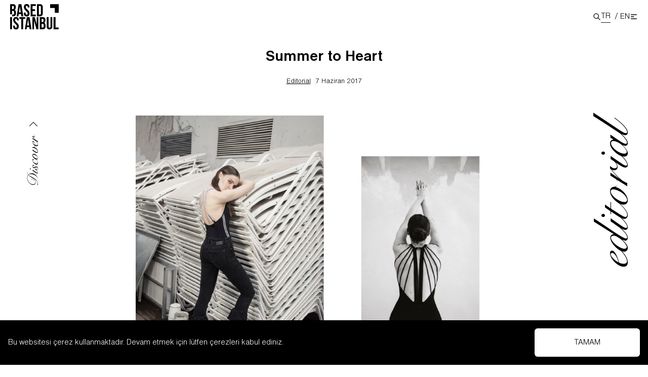

--- FILE ---
content_type: text/html; charset=utf-8
request_url: https://basedistanbul.com/summer-to-heart
body_size: 12662
content:
<!DOCTYPE html><html lang="tr"><head><meta charSet="utf-8"/><meta name="viewport" content="width=device-width"/><title>Summer to Heart | Based Istanbul</title><meta name="description" content="&lt;p&gt;A Creative Collaboration KOM X BASED ISTANBUL Fotoğraf / Photography by: ERMAN İŞTAHLIModa Editörü / Fashion Editor: BURAK SANUKSaç / Hair: Akın ÜnalMake-up: Ömer Faruk DinçFotoğraf Asistanı / Photography Asistant: Salih DevrimStyling Asistanları / Syling Asistants: Berna Tetik &amp;#8211; Seyit Ali Yeşilyurt￼&lt;/p&gt;
"/><meta property="og:locale" content="tr_TR"/><meta property="og:type" content="article"/><meta property="og:title" content="Summer to Heart | Based Istanbul"/><meta property="og:description" content="A Creative Collaboration KOM X BASED ISTANBUL Fotoğraf / Photography by: ERMAN İŞTAHLIModa Editörü / Fashion Editor: BURAK SANUKSaç / Hair: Akın ÜnalMake-up: Ömer Faruk DinçFotoğraf Asistanı / Photography Asistant: Salih DevrimStyling Asistanları / Syling Asistants: Berna Tetik – Seyit Ali Yeşilyurt￼"/><meta property="og:url" content="https://basedistanbul.com/summer-to-heart/"/><meta property="og:site_name" content="Based Istanbul"/><meta property="article:publisher" content="https://www.facebook.com/basedistanbul"/><meta property="article:published_time" content="2017-06-06T22:00:01+00:00"/><meta property="article:modified_time" content="2021-10-26T18:38:27+00:00"/><meta property="og:image" content="https://cms.basedistanbul.com/wp-content/uploads/2017/06/ER05078.jpg"/><meta property="og:image:width" content="1300"/><meta property="og:image:height" content="868"/><meta property="og:image:type" content="image/jpeg"/><meta name="author" content="Based Istanbul"/><meta name="twitter:card" content="summary_large_image"/><meta name="twitter:creator" content="@basedistanbul"/><meta name="twitter:site" content="@basedistanbul"/><meta name="twitter:label1" content="Yazan:"/><meta name="twitter:data1" content="Based Istanbul"/><meta name="twitter:label2" content="Tahmini okuma süresi"/><meta name="twitter:data2" content="2 dakika"/><script type="application/ld+json" class="yoast-schema-graph">{"@context":"https://schema.org","@graph":[{"@type":"Article","@id":"https://cms.basedistanbul.com/summer-to-heart/#article","isPartOf":{"@id":"https://cms.basedistanbul.com/summer-to-heart/"},"author":{"name":"Based Istanbul","@id":"https://cms.basedistanbul.com/#/schema/person/96bb649513fca0f15fab2b6808ee1822"},"headline":"Summer to Heart","datePublished":"2017-06-06T22:00:01+00:00","dateModified":"2021-10-26T18:38:27+00:00","mainEntityOfPage":{"@id":"https://cms.basedistanbul.com/summer-to-heart/"},"wordCount":46,"commentCount":0,"publisher":{"@id":"https://cms.basedistanbul.com/#organization"},"image":{"@id":"https://cms.basedistanbul.com/summer-to-heart/#primaryimage"},"thumbnailUrl":"https://cms.basedistanbul.com/wp-content/uploads/2017/06/ER05078.jpg","articleSection":["Editorial"],"inLanguage":"tr","potentialAction":[{"@type":"CommentAction","name":"Comment","target":["https://cms.basedistanbul.com/summer-to-heart/#respond"]}]},{"@type":"WebPage","@id":"https://cms.basedistanbul.com/summer-to-heart/","url":"https://cms.basedistanbul.com/summer-to-heart/","name":"Summer to Heart | Based Istanbul","isPartOf":{"@id":"https://cms.basedistanbul.com/#website"},"primaryImageOfPage":{"@id":"https://cms.basedistanbul.com/summer-to-heart/#primaryimage"},"image":{"@id":"https://cms.basedistanbul.com/summer-to-heart/#primaryimage"},"thumbnailUrl":"https://cms.basedistanbul.com/wp-content/uploads/2017/06/ER05078.jpg","datePublished":"2017-06-06T22:00:01+00:00","dateModified":"2021-10-26T18:38:27+00:00","breadcrumb":{"@id":"https://cms.basedistanbul.com/summer-to-heart/#breadcrumb"},"inLanguage":"tr","potentialAction":[{"@type":"ReadAction","target":["https://cms.basedistanbul.com/summer-to-heart/"]}]},{"@type":"ImageObject","inLanguage":"tr","@id":"https://cms.basedistanbul.com/summer-to-heart/#primaryimage","url":"https://cms.basedistanbul.com/wp-content/uploads/2017/06/ER05078.jpg","contentUrl":"https://cms.basedistanbul.com/wp-content/uploads/2017/06/ER05078.jpg","width":1300,"height":868},{"@type":"BreadcrumbList","@id":"https://cms.basedistanbul.com/summer-to-heart/#breadcrumb","itemListElement":[{"@type":"ListItem","position":1,"name":"Home","item":"https://cms.basedistanbul.com/"},{"@type":"ListItem","position":2,"name":"Fashion","item":"https://cms.basedistanbul.com/fashion/"},{"@type":"ListItem","position":3,"name":"Editorial","item":"https://cms.basedistanbul.com/fashion/editorial/"},{"@type":"ListItem","position":4,"name":"Summer to Heart"}]},{"@type":"WebSite","@id":"https://cms.basedistanbul.com/#website","url":"https://cms.basedistanbul.com/","name":"Based Istanbul","description":"","publisher":{"@id":"https://cms.basedistanbul.com/#organization"},"potentialAction":[{"@type":"SearchAction","target":{"@type":"EntryPoint","urlTemplate":"https://cms.basedistanbul.com/?s={search_term_string}"},"query-input":"required name=search_term_string"}],"inLanguage":"tr"},{"@type":"Organization","@id":"https://cms.basedistanbul.com/#organization","name":"Based Istanbul","url":"https://cms.basedistanbul.com/","logo":{"@type":"ImageObject","inLanguage":"tr","@id":"https://cms.basedistanbul.com/#/schema/logo/image/","url":"https://i0.wp.com/www.basedistanbul.com/wp-content/uploads/2017/05/Based-Istanbul-logo.png?fit=200%2C106&ssl=1","contentUrl":"https://i0.wp.com/www.basedistanbul.com/wp-content/uploads/2017/05/Based-Istanbul-logo.png?fit=200%2C106&ssl=1","width":200,"height":106,"caption":"Based Istanbul"},"image":{"@id":"https://cms.basedistanbul.com/#/schema/logo/image/"},"sameAs":["https://www.facebook.com/basedistanbul","https://x.com/basedistanbul","https://www.instagram.com/basedistanbul/","https://www.youtube.com/channel/UCEpWWl4YSXfxTvHdu892QPg"]},{"@type":"Person","@id":"https://cms.basedistanbul.com/#/schema/person/96bb649513fca0f15fab2b6808ee1822","name":"Based Istanbul","url":"https://cms.basedistanbul.com/author/based-istanbul/"}]}</script><meta name="next-head-count" content="26"/><meta property="csp-nonce" content="Nzc4NDE4ZTItZmI3MC00YTE1LWE1MmUtYmQyYjBhYzVmY2Mx"/><meta http-equiv="Content-Security-Policy" content="
    default-src &#x27;self&#x27; https://cms.basedistanbul.com https://basedistanbul.com https://www.googletagmanager.com https://www.instagram.com https://open.spotify.com https://www.youtube.com https://youtube.com;
    script-src &#x27;self&#x27; &#x27;nonce-Nzc4NDE4ZTItZmI3MC00YTE1LWE1MmUtYmQyYjBhYzVmY2Mx&#x27; &#x27;unsafe-inline&#x27; https://cms.basedistanbul.com https://basedistanbul.com https://www.googletagmanager.com https://www.instagram.com https://basedistanbul.us15.list-manage.com https://www.youtube.com https://youtube.com;
    style-src &#x27;self&#x27; https://fonts.googleapis.com &#x27;unsafe-inline&#x27;;
    img-src &#x27;self&#x27; blob: data: https://cms.basedistanbul.com https://basedistanbul.com https://i.ytimg.com;
    font-src &#x27;self&#x27; https://fonts.googleapis.com https://fonts.gstatic.com data:;
    connect-src &#x27;self&#x27; https://cms.basedistanbul.com https://basedistanbul.com https://basedistanbul.us15.list-manage.com;
    frame-src &#x27;self&#x27; https://open.spotify.com https://www.instagram.com https://www.youtube.com https://youtube.com;
    object-src &#x27;none&#x27;;
    base-uri &#x27;self&#x27;;
    form-action &#x27;self&#x27;;
    block-all-mixed-content;
    upgrade-insecure-requests;
"/><link rel="apple-touch-icon-precomposed" sizes="57x57" href="/apple-touch-icon-57x57.png"/><link rel="apple-touch-icon-precomposed" sizes="114x114" href="/apple-touch-icon-114x114.png"/><link rel="apple-touch-icon-precomposed" sizes="72x72" href="/apple-touch-icon-72x72.png"/><link rel="apple-touch-icon-precomposed" sizes="144x144" href="/apple-touch-icon-144x144.png"/><link rel="apple-touch-icon-precomposed" sizes="120x120" href="/apple-touch-icon-120x120.png"/><link rel="apple-touch-icon-precomposed" sizes="152x152" href="/apple-touch-icon-152x152.png"/><link rel="icon" type="image/png" href="/favicon-32x32.png" sizes="32x32"/><link rel="icon" type="image/png" href="/favicon-16x16.png" sizes="16x16"/><meta name="application-name" content="Based Istanbul"/><meta name="msapplication-TileColor" content="#FFFFFF"/><meta name="msapplication-TileImage" content="/mstile-144x144.png"/><link nonce="Nzc4NDE4ZTItZmI3MC00YTE1LWE1MmUtYmQyYjBhYzVmY2Mx" rel="preload" href="/_next/static/css/670106f2bffa118e.css" as="style"/><link nonce="Nzc4NDE4ZTItZmI3MC00YTE1LWE1MmUtYmQyYjBhYzVmY2Mx" rel="stylesheet" href="/_next/static/css/670106f2bffa118e.css" data-n-g=""/><link nonce="Nzc4NDE4ZTItZmI3MC00YTE1LWE1MmUtYmQyYjBhYzVmY2Mx" rel="preload" href="/_next/static/css/700a6876221c716b.css" as="style"/><link nonce="Nzc4NDE4ZTItZmI3MC00YTE1LWE1MmUtYmQyYjBhYzVmY2Mx" rel="stylesheet" href="/_next/static/css/700a6876221c716b.css" data-n-p=""/><noscript data-n-css="Nzc4NDE4ZTItZmI3MC00YTE1LWE1MmUtYmQyYjBhYzVmY2Mx"></noscript><script defer="" nonce="Nzc4NDE4ZTItZmI3MC00YTE1LWE1MmUtYmQyYjBhYzVmY2Mx" nomodule="" src="/_next/static/chunks/polyfills-c67a75d1b6f99dc8.js"></script><script src="/_next/static/chunks/webpack-1e9d3f973bd7f51f.js" nonce="Nzc4NDE4ZTItZmI3MC00YTE1LWE1MmUtYmQyYjBhYzVmY2Mx" defer=""></script><script src="/_next/static/chunks/framework-7751730b10fa0f74.js" nonce="Nzc4NDE4ZTItZmI3MC00YTE1LWE1MmUtYmQyYjBhYzVmY2Mx" defer=""></script><script src="/_next/static/chunks/main-e32d5edef1105631.js" nonce="Nzc4NDE4ZTItZmI3MC00YTE1LWE1MmUtYmQyYjBhYzVmY2Mx" defer=""></script><script src="/_next/static/chunks/pages/_app-09d5b38cfd26e287.js" nonce="Nzc4NDE4ZTItZmI3MC00YTE1LWE1MmUtYmQyYjBhYzVmY2Mx" defer=""></script><script src="/_next/static/chunks/1bfc9850-8f9953a85b7c4372.js" nonce="Nzc4NDE4ZTItZmI3MC00YTE1LWE1MmUtYmQyYjBhYzVmY2Mx" defer=""></script><script src="/_next/static/chunks/d7eeaac4-44f24e8c9e3e040e.js" nonce="Nzc4NDE4ZTItZmI3MC00YTE1LWE1MmUtYmQyYjBhYzVmY2Mx" defer=""></script><script src="/_next/static/chunks/1a48c3c1-f3edd0074da20b78.js" nonce="Nzc4NDE4ZTItZmI3MC00YTE1LWE1MmUtYmQyYjBhYzVmY2Mx" defer=""></script><script src="/_next/static/chunks/d64684d8-4f32eb4373ccebc1.js" nonce="Nzc4NDE4ZTItZmI3MC00YTE1LWE1MmUtYmQyYjBhYzVmY2Mx" defer=""></script><script src="/_next/static/chunks/fe75db45-588c7e5da4f8bf43.js" nonce="Nzc4NDE4ZTItZmI3MC00YTE1LWE1MmUtYmQyYjBhYzVmY2Mx" defer=""></script><script src="/_next/static/chunks/9b380ffa-2b497255dd8bb460.js" nonce="Nzc4NDE4ZTItZmI3MC00YTE1LWE1MmUtYmQyYjBhYzVmY2Mx" defer=""></script><script src="/_next/static/chunks/516-def0544f9a4b7a6e.js" nonce="Nzc4NDE4ZTItZmI3MC00YTE1LWE1MmUtYmQyYjBhYzVmY2Mx" defer=""></script><script src="/_next/static/chunks/591-1d1a97f7b3cb1812.js" nonce="Nzc4NDE4ZTItZmI3MC00YTE1LWE1MmUtYmQyYjBhYzVmY2Mx" defer=""></script><script src="/_next/static/chunks/935-19acbdbfdbd45b5b.js" nonce="Nzc4NDE4ZTItZmI3MC00YTE1LWE1MmUtYmQyYjBhYzVmY2Mx" defer=""></script><script src="/_next/static/chunks/733-495aa3ea705f8436.js" nonce="Nzc4NDE4ZTItZmI3MC00YTE1LWE1MmUtYmQyYjBhYzVmY2Mx" defer=""></script><script src="/_next/static/chunks/427-fe0ae1b8f87ab82c.js" nonce="Nzc4NDE4ZTItZmI3MC00YTE1LWE1MmUtYmQyYjBhYzVmY2Mx" defer=""></script><script src="/_next/static/chunks/193-c34a36d6bb5398cf.js" nonce="Nzc4NDE4ZTItZmI3MC00YTE1LWE1MmUtYmQyYjBhYzVmY2Mx" defer=""></script><script src="/_next/static/chunks/pages/%5Bslug%5D-93aad65ff1ff916f.js" nonce="Nzc4NDE4ZTItZmI3MC00YTE1LWE1MmUtYmQyYjBhYzVmY2Mx" defer=""></script><script src="/_next/static/O7SinSjZqKbud5MRqc7b9/_buildManifest.js" nonce="Nzc4NDE4ZTItZmI3MC00YTE1LWE1MmUtYmQyYjBhYzVmY2Mx" defer=""></script><script src="/_next/static/O7SinSjZqKbud5MRqc7b9/_ssgManifest.js" nonce="Nzc4NDE4ZTItZmI3MC00YTE1LWE1MmUtYmQyYjBhYzVmY2Mx" defer=""></script></head><body><div id="__next"><div><div class="headroom-wrapper"><div style="position:relative;top:0;left:0;right:0;z-index:1;-webkit-transform:translate3D(0, 0, 0);-ms-transform:translate3D(0, 0, 0);transform:translate3D(0, 0, 0)" class="headroom headroom--unfixed"><header class="flex w-full items-center px-5 py-2 z-30"><div class="w-24 logo"><a title="Based Istanbul" href="/"><svg xmlns="http://www.w3.org/2000/svg" viewBox="0 0 176.3 91.6" xml:space="preserve"><path d="M97.3.5h10.9c6.9 0 10.3 3.8 10.3 10.8v22.1c0 7-3.4 10.8-10.3 10.8H97.3V.5zm6.9 6.3V38h3.9c2.2 0 3.5-1.1 3.5-4.3V11c0-3.1-1.3-4.3-3.5-4.3h-3.9zM81.1 19h9.4v6.3h-9.4V38H93v6.3H74.3V.5H93v6.3H81.1V19zM60.1 0c6.7 0 10.1 4 10.1 11v1.4h-6.5v-1.8c0-3.1-1.3-4.3-3.4-4.3-2.2 0-3.4 1.2-3.4 4.3 0 3.2 1.4 5.6 5.9 9.5 5.8 5.1 7.6 8.7 7.6 13.7 0 7-3.5 11-10.3 11-6.8 0-10.3-4-10.3-11v-2.7h6.5v3.1c0 3.1 1.4 4.3 3.6 4.3s3.6-1.1 3.6-4.3c0-3.2-1.4-5.6-5.9-9.5C51.8 19.6 50 16 50 11c0-7 3.4-11 10.1-11zM47.7 44.3h-6.9l-1.2-7.9h-8.4L30 44.3h-6.3l7-43.8h10.1l6.9 43.8zM32 30.4h6.6L35.3 8.3h-.1L32 30.4zM16.1 21v-.1c3.1-1.4 4.4-4.3 4.4-8.8v-1.6C20.5 3.7 17.4.4 10.3.4H0v36.9h6.9V24.6H10c3.1 0 4.4 1.3 4.4 5.3v3.8c0 3.3-1.3 4.3-3.6 4.3H7.3v6.3h3.5c6.9 0 10.4-3.6 10.4-10.4v-3.6c.1-4.6-1.4-7.8-5.1-9.3zm-2.4-7.3c0 3.5-1.6 4.6-4.1 4.6H6.9V6.8h3.3c2.4 0 3.5 1.4 3.5 4.5v2.4zM157.7 47.3h6.9v37.5h11.3v6.3h-18.2V47.3zM139.4 47.3v33.8c0 3.1 1.4 4.3 3.6 4.3s3.6-1.1 3.6-4.3V47.3h6.5v33.3c0 7-3.5 11-10.3 11-6.8 0-10.3-4-10.3-11V47.3h6.9zM128 57.3v1.6c0 4.5-1.4 7.3-4.4 8.8v.1c3.7 1.4 5.1 4.7 5.1 9.3v3.6c0 6.8-3.6 10.4-10.4 10.4h-10.8V47.3h10.4c7.1 0 10.1 3.3 10.1 10zm-13.7-3.8v11.6h2.7c2.6 0 4.1-1.1 4.1-4.6V58c0-3.1-1.1-4.5-3.5-4.5h-3.3zm0 17.9v13.5h3.9c2.3 0 3.6-1.1 3.6-4.3v-3.8c0-4.1-1.3-5.3-4.4-5.3h-3.1zM87 59.3h-.1V91h-6.2V47.3h8.6l6.9 26.2h.1V47.3h6.1v43.8h-7.1L87 59.3zM77.5 91.1h-6.9l-1.2-7.9H61l-1.2 7.9h-6.3l7-43.8h10.1l6.9 43.8zM61.8 77.2h6.6L65.2 55h-.1l-3.3 22.2zM33.4 47.3h21.3v6.3h-7.2v37.5h-6.9V53.5h-7.2v-6.2zM21.2 46.8c6.7 0 10.1 4 10.1 11v1.4h-6.5v-1.8c0-3.1-1.3-4.3-3.4-4.3-2.2 0-3.4 1.2-3.4 4.3 0 3.2 1.4 5.6 5.9 9.5 5.8 5.1 7.6 8.7 7.6 13.7 0 7-3.5 11-10.3 11-6.8 0-10.3-4-10.3-11v-2.7h6.5V81c0 3.1 1.4 4.3 3.6 4.3s3.6-1.1 3.6-4.3c0-3.2-1.4-5.6-5.9-9.5-5.8-5.1-7.6-8.7-7.6-13.7 0-7 3.4-11 10.1-11zM.1 47.3H7v43.8H.1V47.3zM145.3 14.4V.4h31v31h-14v-17z"></path></svg></a></div><div class="ml-auto flex h-9 items-center gap-2 "><div class="cursor-pointer"><svg stroke="currentColor" fill="none" stroke-width="0" viewBox="0 0 24 24" height="1em" width="1em" xmlns="http://www.w3.org/2000/svg"><path stroke-linecap="round" stroke-linejoin="round" stroke-width="2" d="M21 21l-6-6m2-5a7 7 0 11-14 0 7 7 0 0114 0z"></path></svg></div><div class="change-language flex gap-1 items-center"><div class="flex"><a class="border-gray-900 border-b" href="/summer-to-heart">TR</a><span class="px-1 pl-2 inline-block">/</span></div><div class="flex"><a class="flex" href="/summer-to-heart-2">EN</a></div></div><div class="trigger h-5 flex justify-center items-center cursor-pointer hover:scale-125 transition ease-in duration-100"><svg stroke="currentColor" fill="none" stroke-width="0" viewBox="0 0 24 24" height="1em" width="1em" xmlns="http://www.w3.org/2000/svg"><path stroke-linecap="round" stroke-linejoin="round" stroke-width="2" d="M4 6h16M4 12h8m-8 6h16"></path></svg></div></div><div class="search flex flex-col absolute bg-gray-200 top-16 w-full right-0 " style="clip-path:polygon(0% 0%, 100% 0%, 100% 0%, 0% 0%)"><div class="flex items-center p-2"><div class="mr-2 w-full transition-all"><div class="relative"><span class="absolute top-1/2 -translate-y-1/2 border-r border-gray-400 pr-2 inset-y-0 left-2 h-6 flex items-center pl-3"><svg stroke="currentColor" fill="none" stroke-width="0" viewBox="0 0 24 24" class="ml-2 h-5 w-5 text-gray-400 " height="1em" width="1em" xmlns="http://www.w3.org/2000/svg"><path stroke-linecap="round" stroke-linejoin="round" stroke-width="2" d="M21 21l-6-6m2-5a7 7 0 11-14 0 7 7 0 0114 0z"></path></svg></span><input class="block w-full pl-16 sm:text-lg pr-3 py-2 border bg-transparent border-gray-300 rounded-md placeholder-gray-500 focus:outline-none focus:placeholder-gray-400 focus:ring-1 focus:ring-gray-500 focus:border-slate-500" placeholder="Search" type="search" name="search" id="search"/></div></div></div><div class="w-full flex flex-col"></div></div></header></div></div><div class="menu bg-base-lime fixed z-50 top-0 left-0 w-full h-screen scroll-smooth overflow-y-auto" style="opacity:0;transform:translateY(-100%) translateZ(0)"><div class="w-full flex sm:flex-row flex-col-reverse"><div class="sm:w-1/2 p-5"><div class="flex flex-col gap-10 justify-between h-full sm:pb-0 pb-24 "><div class="w-1/3 logo"><a title="Based Istanbul" href="/"><svg xmlns="http://www.w3.org/2000/svg" viewBox="0 0 176.3 91.6" xml:space="preserve"><path d="M97.3.5h10.9c6.9 0 10.3 3.8 10.3 10.8v22.1c0 7-3.4 10.8-10.3 10.8H97.3V.5zm6.9 6.3V38h3.9c2.2 0 3.5-1.1 3.5-4.3V11c0-3.1-1.3-4.3-3.5-4.3h-3.9zM81.1 19h9.4v6.3h-9.4V38H93v6.3H74.3V.5H93v6.3H81.1V19zM60.1 0c6.7 0 10.1 4 10.1 11v1.4h-6.5v-1.8c0-3.1-1.3-4.3-3.4-4.3-2.2 0-3.4 1.2-3.4 4.3 0 3.2 1.4 5.6 5.9 9.5 5.8 5.1 7.6 8.7 7.6 13.7 0 7-3.5 11-10.3 11-6.8 0-10.3-4-10.3-11v-2.7h6.5v3.1c0 3.1 1.4 4.3 3.6 4.3s3.6-1.1 3.6-4.3c0-3.2-1.4-5.6-5.9-9.5C51.8 19.6 50 16 50 11c0-7 3.4-11 10.1-11zM47.7 44.3h-6.9l-1.2-7.9h-8.4L30 44.3h-6.3l7-43.8h10.1l6.9 43.8zM32 30.4h6.6L35.3 8.3h-.1L32 30.4zM16.1 21v-.1c3.1-1.4 4.4-4.3 4.4-8.8v-1.6C20.5 3.7 17.4.4 10.3.4H0v36.9h6.9V24.6H10c3.1 0 4.4 1.3 4.4 5.3v3.8c0 3.3-1.3 4.3-3.6 4.3H7.3v6.3h3.5c6.9 0 10.4-3.6 10.4-10.4v-3.6c.1-4.6-1.4-7.8-5.1-9.3zm-2.4-7.3c0 3.5-1.6 4.6-4.1 4.6H6.9V6.8h3.3c2.4 0 3.5 1.4 3.5 4.5v2.4zM157.7 47.3h6.9v37.5h11.3v6.3h-18.2V47.3zM139.4 47.3v33.8c0 3.1 1.4 4.3 3.6 4.3s3.6-1.1 3.6-4.3V47.3h6.5v33.3c0 7-3.5 11-10.3 11-6.8 0-10.3-4-10.3-11V47.3h6.9zM128 57.3v1.6c0 4.5-1.4 7.3-4.4 8.8v.1c3.7 1.4 5.1 4.7 5.1 9.3v3.6c0 6.8-3.6 10.4-10.4 10.4h-10.8V47.3h10.4c7.1 0 10.1 3.3 10.1 10zm-13.7-3.8v11.6h2.7c2.6 0 4.1-1.1 4.1-4.6V58c0-3.1-1.1-4.5-3.5-4.5h-3.3zm0 17.9v13.5h3.9c2.3 0 3.6-1.1 3.6-4.3v-3.8c0-4.1-1.3-5.3-4.4-5.3h-3.1zM87 59.3h-.1V91h-6.2V47.3h8.6l6.9 26.2h.1V47.3h6.1v43.8h-7.1L87 59.3zM77.5 91.1h-6.9l-1.2-7.9H61l-1.2 7.9h-6.3l7-43.8h10.1l6.9 43.8zM61.8 77.2h6.6L65.2 55h-.1l-3.3 22.2zM33.4 47.3h21.3v6.3h-7.2v37.5h-6.9V53.5h-7.2v-6.2zM21.2 46.8c6.7 0 10.1 4 10.1 11v1.4h-6.5v-1.8c0-3.1-1.3-4.3-3.4-4.3-2.2 0-3.4 1.2-3.4 4.3 0 3.2 1.4 5.6 5.9 9.5 5.8 5.1 7.6 8.7 7.6 13.7 0 7-3.5 11-10.3 11-6.8 0-10.3-4-10.3-11v-2.7h6.5V81c0 3.1 1.4 4.3 3.6 4.3s3.6-1.1 3.6-4.3c0-3.2-1.4-5.6-5.9-9.5-5.8-5.1-7.6-8.7-7.6-13.7 0-7 3.4-11 10.1-11zM.1 47.3H7v43.8H.1V47.3zM145.3 14.4V.4h31v31h-14v-17z"></path></svg></a></div><div class="flex flex-col gap-2 sm:w-2/3"><span class="text-2xl font-bold">Newsletter</span><span class="text-sm">Subscribe to our newsletter to get the latest news and updates.</span><form class="flex flex-col gap-2"><input class="border border-gray-300 rounded-md p-4" type="email" placeholder="Your email" value=""/><button type="submit" class=" bg-gray-900 text-white p-4 rounded-md">Subscribe</button></form><div class="newsletter-form-info"></div></div><div class="flex flex-row gap-5 text-5xl"><a href="https://www.facebook.com/basedistanbul" target="_blank" rel="noreferrer"><svg stroke="currentColor" fill="currentColor" stroke-width="0" viewBox="0 0 320 512" class="h-6 w-6" height="1em" width="1em" xmlns="http://www.w3.org/2000/svg"><path d="M279.14 288l14.22-92.66h-88.91v-60.13c0-25.35 12.42-50.06 52.24-50.06h40.42V6.26S260.43 0 225.36 0c-73.22 0-121.08 44.38-121.08 124.72v70.62H22.89V288h81.39v224h100.17V288z"></path></svg></a><a href="https://twitter.com/basedistanbul" target="_blank" rel="noreferrer"><svg stroke="currentColor" fill="currentColor" stroke-width="0" viewBox="0 0 512 512" class="h-6 w-6" height="1em" width="1em" xmlns="http://www.w3.org/2000/svg"><path d="M459.37 151.716c.325 4.548.325 9.097.325 13.645 0 138.72-105.583 298.558-298.558 298.558-59.452 0-114.68-17.219-161.137-47.106 8.447.974 16.568 1.299 25.34 1.299 49.055 0 94.213-16.568 130.274-44.832-46.132-.975-84.792-31.188-98.112-72.772 6.498.974 12.995 1.624 19.818 1.624 9.421 0 18.843-1.3 27.614-3.573-48.081-9.747-84.143-51.98-84.143-102.985v-1.299c13.969 7.797 30.214 12.67 47.431 13.319-28.264-18.843-46.781-51.005-46.781-87.391 0-19.492 5.197-37.36 14.294-52.954 51.655 63.675 129.3 105.258 216.365 109.807-1.624-7.797-2.599-15.918-2.599-24.04 0-57.828 46.782-104.934 104.934-104.934 30.213 0 57.502 12.67 76.67 33.137 23.715-4.548 46.456-13.32 66.599-25.34-7.798 24.366-24.366 44.833-46.132 57.827 21.117-2.273 41.584-8.122 60.426-16.243-14.292 20.791-32.161 39.308-52.628 54.253z"></path></svg></a><a href="https://www.instagram.com/basedistanbul/" target="_blank" rel="noreferrer"><svg stroke="currentColor" fill="currentColor" stroke-width="0" viewBox="0 0 448 512" class="h-6 w-6" height="1em" width="1em" xmlns="http://www.w3.org/2000/svg"><path d="M224.1 141c-63.6 0-114.9 51.3-114.9 114.9s51.3 114.9 114.9 114.9S339 319.5 339 255.9 287.7 141 224.1 141zm0 189.6c-41.1 0-74.7-33.5-74.7-74.7s33.5-74.7 74.7-74.7 74.7 33.5 74.7 74.7-33.6 74.7-74.7 74.7zm146.4-194.3c0 14.9-12 26.8-26.8 26.8-14.9 0-26.8-12-26.8-26.8s12-26.8 26.8-26.8 26.8 12 26.8 26.8zm76.1 27.2c-1.7-35.9-9.9-67.7-36.2-93.9-26.2-26.2-58-34.4-93.9-36.2-37-2.1-147.9-2.1-184.9 0-35.8 1.7-67.6 9.9-93.9 36.1s-34.4 58-36.2 93.9c-2.1 37-2.1 147.9 0 184.9 1.7 35.9 9.9 67.7 36.2 93.9s58 34.4 93.9 36.2c37 2.1 147.9 2.1 184.9 0 35.9-1.7 67.7-9.9 93.9-36.2 26.2-26.2 34.4-58 36.2-93.9 2.1-37 2.1-147.8 0-184.8zM398.8 388c-7.8 19.6-22.9 34.7-42.6 42.6-29.5 11.7-99.5 9-132.1 9s-102.7 2.6-132.1-9c-19.6-7.8-34.7-22.9-42.6-42.6-11.7-29.5-9-99.5-9-132.1s-2.6-102.7 9-132.1c7.8-19.6 22.9-34.7 42.6-42.6 29.5-11.7 99.5-9 132.1-9s102.7-2.6 132.1 9c19.6 7.8 34.7 22.9 42.6 42.6 11.7 29.5 9 99.5 9 132.1s2.7 102.7-9 132.1z"></path></svg></a><a href="https://pinterest.com/BasedIstanbul/" target="_blank" rel="noreferrer"><svg stroke="currentColor" fill="currentColor" stroke-width="0" viewBox="0 0 496 512" class="h-6 w-6" height="1em" width="1em" xmlns="http://www.w3.org/2000/svg"><path d="M496 256c0 137-111 248-248 248-25.6 0-50.2-3.9-73.4-11.1 10.1-16.5 25.2-43.5 30.8-65 3-11.6 15.4-59 15.4-59 8.1 15.4 31.7 28.5 56.8 28.5 74.8 0 128.7-68.8 128.7-154.3 0-81.9-66.9-143.2-152.9-143.2-107 0-163.9 71.8-163.9 150.1 0 36.4 19.4 81.7 50.3 96.1 4.7 2.2 7.2 1.2 8.3-3.3.8-3.4 5-20.3 6.9-28.1.6-2.5.3-4.7-1.7-7.1-10.1-12.5-18.3-35.3-18.3-56.6 0-54.7 41.4-107.6 112-107.6 60.9 0 103.6 41.5 103.6 100.9 0 67.1-33.9 113.6-78 113.6-24.3 0-42.6-20.1-36.7-44.8 7-29.5 20.5-61.3 20.5-82.6 0-19-10.2-34.9-31.4-34.9-24.9 0-44.9 25.7-44.9 60.2 0 22 7.4 36.8 7.4 36.8s-24.5 103.8-29 123.2c-5 21.4-3 51.6-.9 71.2C65.4 450.9 0 361.1 0 256 0 119 111 8 248 8s248 111 248 248z"></path></svg></a><a href="https://www.youtube.com/channel/UCEpWWl4YSXfxTvHdu892QPg" target="_blank" rel="noreferrer"><svg stroke="currentColor" fill="currentColor" stroke-width="0" viewBox="0 0 576 512" class="h-6 w-6" height="1em" width="1em" xmlns="http://www.w3.org/2000/svg"><path d="M549.655 124.083c-6.281-23.65-24.787-42.276-48.284-48.597C458.781 64 288 64 288 64S117.22 64 74.629 75.486c-23.497 6.322-42.003 24.947-48.284 48.597-11.412 42.867-11.412 132.305-11.412 132.305s0 89.438 11.412 132.305c6.281 23.65 24.787 41.5 48.284 47.821C117.22 448 288 448 288 448s170.78 0 213.371-11.486c23.497-6.321 42.003-24.171 48.284-47.821 11.412-42.867 11.412-132.305 11.412-132.305s0-89.438-11.412-132.305zm-317.51 213.508V175.185l142.739 81.205-142.739 81.201z"></path></svg></a><a href="https://www.tiktok.com/@basedistanbulmagazine" target="_blank" rel="noreferrer"><svg stroke="currentColor" fill="currentColor" stroke-width="0" viewBox="0 0 448 512" class="h-6 w-6" height="1em" width="1em" xmlns="http://www.w3.org/2000/svg"><path d="M448,209.91a210.06,210.06,0,0,1-122.77-39.25V349.38A162.55,162.55,0,1,1,185,188.31V278.2a74.62,74.62,0,1,0,52.23,71.18V0l88,0a121.18,121.18,0,0,0,1.86,22.17h0A122.18,122.18,0,0,0,381,102.39a121.43,121.43,0,0,0,67,20.14Z"></path></svg></a></div><div class="flex gap-4 sm:pb-24"><a class="text-3xl leading-loose whitespace-nowrap" href="/hakkimizda">About</a><a class="text-3xl leading-loose whitespace-nowrap" href="/iletisim">Contact</a></div></div></div><div class="sm:w-1/2"><nav class="sm:text-right px-5 sm:pr-20 w-full ml-auto flex flex-col overflow-x-hidden overflow-y-auto sm:h-screen pr-20 py-10"><div class="text-3xl leading-loose whitespace-nowrap" style="opacity:0;transform:translateX(100%) translateZ(0)"><a href="https://shop.basedistanbul.com/" class="text-black">Shop</a></div></nav></div></div><div class="w-18 h-18 z-20 flex justify-center items-center bg-gray-900 text-white p-2 ml-auto cursor-pointer fixed right-0 top-0 hover:scale-75 transition-all"> <svg stroke="currentColor" fill="none" stroke-width="0" viewBox="0 0 24 24" class="w-12 h-12 " height="1em" width="1em" xmlns="http://www.w3.org/2000/svg"><path stroke-linecap="round" stroke-linejoin="round" stroke-width="2" d="M6 18L18 6M6 6l12 12"></path></svg></div></div><div class="discover font-snell text-3xl fixed left-0 mt-0 h-screen z-10 sm:block hidden" style="top:NaNpx;left:-100px;opacity:0"><div class="w-[1px] bg-gray-200 h-screen absolute left-0 right-0 mx-auto hidden sm:visible "></div><div class="-rotate-90 relative top-20"><a class="flex items-center relative py-2 origin-center cursor-pointer transition-all duration-500" href="/">Discover<svg stroke="currentColor" fill="currentColor" stroke-width="0" viewBox="0 0 1024 1024" class="ml-4 h-4 w-4" height="1em" width="1em" xmlns="http://www.w3.org/2000/svg"><path d="M271.653 1023.192c-8.685 0-17.573-3.432-24.238-10.097-13.33-13.33-13.33-35.144 0-48.474L703.67 508.163 254.08 58.573c-13.33-13.331-13.33-35.145 0-48.475 13.33-13.33 35.143-13.33 48.473 0L776.38 483.925c13.33 13.33 13.33 35.143 0 48.473l-480.492 480.694c-6.665 6.665-15.551 10.099-24.236 10.099z"></path></svg></a></div></div><div class="fixed whitespace-nowrap items-center top-30 font-snell text-8xl origin-right cursor-default -rotate-90 z-30 sm:flex hidden" style="top:NaNpx;right:-100px;opacity:0"><div class="whitespace-nowrap flex"><div>editorial</div></div></div><div class="sm:p-5 sub w-full mx-auto"><h1 class="font-bold text-center text-3xl sm:w-1/2 w-full mx-auto">Summer to Heart</h1><div class="flex justify-center sm:w-1/2 w-full mx-auto gap-2 text-sm mt-5"><span class="border-r pr-2 flex gap-2"><a class=" underline hover:no-underline" href="/kategori/editorial"><span>Editorial</span></a></span><span>7 Haziran 2017</span></div><div class="mt-5 w-full mx-auto relative sm:w-4/5" style="aspect-ratio:1300/868;background-image:url(/images/noimage.webp);background-size:cover;background-position:center"><span style="box-sizing:border-box;display:block;overflow:hidden;width:initial;height:initial;background:none;opacity:1;border:0;margin:0;padding:0;position:absolute;top:0;left:0;bottom:0;right:0"><img alt="Summer to Heart" src="[data-uri]" decoding="async" data-nimg="fill" class="w-full mt-5 object-cover" style="position:absolute;top:0;left:0;bottom:0;right:0;box-sizing:border-box;padding:0;border:none;margin:auto;display:block;width:0;height:0;min-width:100%;max-width:100%;min-height:100%;max-height:100%"/><noscript><img alt="Summer to Heart" sizes="100vw" srcSet="/_next/image?url=https%3A%2F%2Fcms.basedistanbul.com%2Fwp-content%2Fuploads%2F2017%2F06%2FER05078-1024x684.jpg&amp;w=640&amp;q=75 640w, /_next/image?url=https%3A%2F%2Fcms.basedistanbul.com%2Fwp-content%2Fuploads%2F2017%2F06%2FER05078-1024x684.jpg&amp;w=750&amp;q=75 750w, /_next/image?url=https%3A%2F%2Fcms.basedistanbul.com%2Fwp-content%2Fuploads%2F2017%2F06%2FER05078-1024x684.jpg&amp;w=828&amp;q=75 828w, /_next/image?url=https%3A%2F%2Fcms.basedistanbul.com%2Fwp-content%2Fuploads%2F2017%2F06%2FER05078-1024x684.jpg&amp;w=1080&amp;q=75 1080w, /_next/image?url=https%3A%2F%2Fcms.basedistanbul.com%2Fwp-content%2Fuploads%2F2017%2F06%2FER05078-1024x684.jpg&amp;w=1200&amp;q=75 1200w, /_next/image?url=https%3A%2F%2Fcms.basedistanbul.com%2Fwp-content%2Fuploads%2F2017%2F06%2FER05078-1024x684.jpg&amp;w=1920&amp;q=75 1920w, /_next/image?url=https%3A%2F%2Fcms.basedistanbul.com%2Fwp-content%2Fuploads%2F2017%2F06%2FER05078-1024x684.jpg&amp;w=2048&amp;q=75 2048w, /_next/image?url=https%3A%2F%2Fcms.basedistanbul.com%2Fwp-content%2Fuploads%2F2017%2F06%2FER05078-1024x684.jpg&amp;w=3840&amp;q=75 3840w" src="/_next/image?url=https%3A%2F%2Fcms.basedistanbul.com%2Fwp-content%2Fuploads%2F2017%2F06%2FER05078-1024x684.jpg&amp;w=3840&amp;q=75" decoding="async" data-nimg="fill" style="position:absolute;top:0;left:0;bottom:0;right:0;box-sizing:border-box;padding:0;border:none;margin:auto;display:block;width:0;height:0;min-width:100%;max-width:100%;min-height:100%;max-height:100%" class="w-full mt-5 object-cover" loading="lazy"/></noscript></span></div><div class="sm:w-3/5 w-4/5 mx-auto py-3 mt-5"><div class="detail-title mb-0"><span><h2><img loading="lazy" decoding="async" class="alignnone size-large wp-image-43456" src="https://cms.basedistanbul.com/wp-content/uploads/2017/06/Ekran-Resmi-2021-10-26-21.35.42-1024x697.png" alt="" width="1024" height="697" srcset="https://cms.basedistanbul.com/wp-content/uploads/2017/06/Ekran-Resmi-2021-10-26-21.35.42-1024x697.png 1024w, https://cms.basedistanbul.com/wp-content/uploads/2017/06/Ekran-Resmi-2021-10-26-21.35.42-360x245.png 360w, https://cms.basedistanbul.com/wp-content/uploads/2017/06/Ekran-Resmi-2021-10-26-21.35.42-680x463.png 680w, https://cms.basedistanbul.com/wp-content/uploads/2017/06/Ekran-Resmi-2021-10-26-21.35.42-1140x776.png 1140w, https://cms.basedistanbul.com/wp-content/uploads/2017/06/Ekran-Resmi-2021-10-26-21.35.42.png 1378w" sizes="auto, (max-width: 1024px) 100vw, 1024px" /> <img loading="lazy" decoding="async" class="alignnone size-large wp-image-43457" src="https://cms.basedistanbul.com/wp-content/uploads/2017/06/Ekran-Resmi-2021-10-26-21.35.47-1024x697.png" alt="" width="1024" height="697" srcset="https://cms.basedistanbul.com/wp-content/uploads/2017/06/Ekran-Resmi-2021-10-26-21.35.47-1024x697.png 1024w, https://cms.basedistanbul.com/wp-content/uploads/2017/06/Ekran-Resmi-2021-10-26-21.35.47-360x245.png 360w, https://cms.basedistanbul.com/wp-content/uploads/2017/06/Ekran-Resmi-2021-10-26-21.35.47-680x463.png 680w, https://cms.basedistanbul.com/wp-content/uploads/2017/06/Ekran-Resmi-2021-10-26-21.35.47-1140x776.png 1140w, https://cms.basedistanbul.com/wp-content/uploads/2017/06/Ekran-Resmi-2021-10-26-21.35.47.png 1378w" sizes="auto, (max-width: 1024px) 100vw, 1024px" /> <img loading="lazy" decoding="async" class="alignnone size-large wp-image-43458" src="https://cms.basedistanbul.com/wp-content/uploads/2017/06/Ekran-Resmi-2021-10-26-21.35.49-1024x697.png" alt="" width="1024" height="697" srcset="https://cms.basedistanbul.com/wp-content/uploads/2017/06/Ekran-Resmi-2021-10-26-21.35.49-1024x697.png 1024w, https://cms.basedistanbul.com/wp-content/uploads/2017/06/Ekran-Resmi-2021-10-26-21.35.49-360x245.png 360w, https://cms.basedistanbul.com/wp-content/uploads/2017/06/Ekran-Resmi-2021-10-26-21.35.49-680x463.png 680w, https://cms.basedistanbul.com/wp-content/uploads/2017/06/Ekran-Resmi-2021-10-26-21.35.49-1140x776.png 1140w, https://cms.basedistanbul.com/wp-content/uploads/2017/06/Ekran-Resmi-2021-10-26-21.35.49.png 1378w" sizes="auto, (max-width: 1024px) 100vw, 1024px" /> <img loading="lazy" decoding="async" class="alignnone size-large wp-image-43459" src="https://cms.basedistanbul.com/wp-content/uploads/2017/06/Ekran-Resmi-2021-10-26-21.35.51-1024x697.png" alt="" width="1024" height="697" srcset="https://cms.basedistanbul.com/wp-content/uploads/2017/06/Ekran-Resmi-2021-10-26-21.35.51-1024x697.png 1024w, https://cms.basedistanbul.com/wp-content/uploads/2017/06/Ekran-Resmi-2021-10-26-21.35.51-360x245.png 360w, https://cms.basedistanbul.com/wp-content/uploads/2017/06/Ekran-Resmi-2021-10-26-21.35.51-680x463.png 680w, https://cms.basedistanbul.com/wp-content/uploads/2017/06/Ekran-Resmi-2021-10-26-21.35.51-1140x776.png 1140w, https://cms.basedistanbul.com/wp-content/uploads/2017/06/Ekran-Resmi-2021-10-26-21.35.51.png 1378w" sizes="auto, (max-width: 1024px) 100vw, 1024px" /></h2></span></div></div><div class="sm:w-1/3 w-full mx-auto sm:mt-10 mt-5 grid grid-cols-3 gap-5 empty:hidden"></div><div class="detail-content pt-5 w-full mx-auto"><div>
<h2 class="wp-block-heading">A Creative Collaboration</h2>



<h2 class="wp-block-heading">KOM X BASED ISTANBUL</h2>


<div class="page" title="Page 14">
<div class="layoutArea">
<div class="column">

<div class="page" title="Page 14">
<div class="layoutArea">
<div class="column">
<p>Fotoğraf / Photography by: ERMAN İŞTAHLI<br />Moda Editörü / Fashion Editor: BURAK SANUK<br />Saç / Hair: Akın Ünal<br />Make-up: Ömer Faruk Dinç<br />Fotoğraf Asistanı / Photography Asistant: Salih Devrim<br />Styling Asistanları / Syling Asistants: Berna Tetik &#8211; Seyit Ali Yeşilyurt<br />￼</p>
</div>
</div>
</div>
</div>
</div>
</div></div></div><div class="sm:w-2/3 w-full mx-auto flex justify-center items-center"></div><div class="shareAuthor flex gap-2 items-center mt-5 w-2/3 mx-auto"><div class="share flex gap-2 items-center"><div>Share<!-- -->:</div><button aria-label="facebook" style="background-color:transparent;border:none;padding:0;font:inherit;color:inherit;cursor:pointer;outline:none"><svg viewBox="0 0 64 64" width="32" height="32"><rect width="64" height="64" rx="0" ry="0" fill="#3b5998"></rect><path d="M34.1,47V33.3h4.6l0.7-5.3h-5.3v-3.4c0-1.5,0.4-2.6,2.6-2.6l2.8,0v-4.8c-0.5-0.1-2.2-0.2-4.1-0.2 c-4.1,0-6.9,2.5-6.9,7V28H24v5.3h4.6V47H34.1z" fill="white"></path></svg></button><button aria-label="twitter" style="background-color:transparent;border:none;padding:0;font:inherit;color:inherit;cursor:pointer;outline:none"><svg viewBox="0 0 64 64" width="32" height="32"><rect width="64" height="64" rx="0" ry="0" fill="#00aced"></rect><path d="M48,22.1c-1.2,0.5-2.4,0.9-3.8,1c1.4-0.8,2.4-2.1,2.9-3.6c-1.3,0.8-2.7,1.3-4.2,1.6 C41.7,19.8,40,19,38.2,19c-3.6,0-6.6,2.9-6.6,6.6c0,0.5,0.1,1,0.2,1.5c-5.5-0.3-10.3-2.9-13.5-6.9c-0.6,1-0.9,2.1-0.9,3.3 c0,2.3,1.2,4.3,2.9,5.5c-1.1,0-2.1-0.3-3-0.8c0,0,0,0.1,0,0.1c0,3.2,2.3,5.8,5.3,6.4c-0.6,0.1-1.1,0.2-1.7,0.2c-0.4,0-0.8,0-1.2-0.1 c0.8,2.6,3.3,4.5,6.1,4.6c-2.2,1.8-5.1,2.8-8.2,2.8c-0.5,0-1.1,0-1.6-0.1c2.9,1.9,6.4,2.9,10.1,2.9c12.1,0,18.7-10,18.7-18.7 c0-0.3,0-0.6,0-0.8C46,24.5,47.1,23.4,48,22.1z" fill="white"></path></svg></button><button aria-label="linkedin" style="background-color:transparent;border:none;padding:0;font:inherit;color:inherit;cursor:pointer;outline:none"><svg viewBox="0 0 64 64" width="32" height="32"><rect width="64" height="64" rx="0" ry="0" fill="#007fb1"></rect><path d="M20.4,44h5.4V26.6h-5.4V44z M23.1,18c-1.7,0-3.1,1.4-3.1,3.1c0,1.7,1.4,3.1,3.1,3.1 c1.7,0,3.1-1.4,3.1-3.1C26.2,19.4,24.8,18,23.1,18z M39.5,26.2c-2.6,0-4.4,1.4-5.1,2.8h-0.1v-2.4h-5.2V44h5.4v-8.6 c0-2.3,0.4-4.5,3.2-4.5c2.8,0,2.8,2.6,2.8,4.6V44H46v-9.5C46,29.8,45,26.2,39.5,26.2z" fill="white"></path></svg></button></div><div class="font-medium ">Author: <strong>Based Istanbul</strong></div></div><div class="previous-next-post shadow mt-5 sm:w-2/3 w-full mx-auto"><div class="flex justify-between border-b-2 "><div class="flex w-1/2 sm:w-1/3 gap-2 items-center p-5"></div><div class="discoverfooter flex w-1/3 gap-2 items-center p-5"><a class="flex gap-5 items-center justify-center font-snell text-2xl w-full" href="/"><div>Discover</div></a></div><div class="flex sm:w-1/3 w-1/2 gap-2 p-5"></div></div></div><div class=" mt-5 sm:w-2/3 w-full mx-auto p-5 sm:p-0 "><h2 class="font-bold text-2xl mb-2">RELATED POSTS</h2><div class="grid sm:grid-cols-3 grid-cols-1 gap-2"></div></div></div><footer class="mt-10 bg-black text-white relative z-10"><div class="w-full flex flex-nowrap whitespace-nowrap overflow-hidden"></div><div class="flex flex-row flex-wrap py-10 sm:text-left text-center"><div class="lg:w-1/5 w-full sm:p-0 p-10 relative"><a target="_blank" class="flex sm:w-4/5 w-full h-full mx-auto py-10 md:py-0 items-start justify-center relative" style="aspect-ratio:undefined  /
                  undefined" href="https://shop.basedistanbul.com/"><img class="object-fit"/></a></div><div class="lg:w-1/5 md:w-1/4 sm:w-1/2 w-full flex px-5 flex-col gap-2"></div><div class="lg:w-1/5 md:w-1/4 sm:w-1/2 w-full flex px-5 flex-col gap-2 my-10 sm:my-0"><div><a href="/hakkimizda">About</a></div><div><a href="/iletisim">Contact</a></div></div><div class="lg:w-1/5 md:w-1/4 sm:w-1/2 w-full flex px-5 flex-col gap-2 "><a class="block" target="_blank" href="https://talent-based.co/">Talent Based</a><a class="block" target="_blank" href="https://bi-creative.co/">BI Creative</a><a class="block" target="_blank" href="https://shop.basedistanbul.com/">Shop</a></div><div class="lg:w-1/5 md:w-1/4 sm:w-1/2 w-full px-5 flex md:flex-col flex-row gap-5 items-center justify-center sm:justify-start my-10 sm:my-0"><a href="https://www.facebook.com/basedistanbul" target="_blank" rel="noreferrer"><svg stroke="currentColor" fill="currentColor" stroke-width="0" viewBox="0 0 320 512" class="h-6 w-6" height="1em" width="1em" xmlns="http://www.w3.org/2000/svg"><path d="M279.14 288l14.22-92.66h-88.91v-60.13c0-25.35 12.42-50.06 52.24-50.06h40.42V6.26S260.43 0 225.36 0c-73.22 0-121.08 44.38-121.08 124.72v70.62H22.89V288h81.39v224h100.17V288z"></path></svg></a><a href="https://twitter.com/basedistanbul" target="_blank" rel="noreferrer"><svg stroke="currentColor" fill="currentColor" stroke-width="0" viewBox="0 0 512 512" class="h-6 w-6" height="1em" width="1em" xmlns="http://www.w3.org/2000/svg"><path d="M459.37 151.716c.325 4.548.325 9.097.325 13.645 0 138.72-105.583 298.558-298.558 298.558-59.452 0-114.68-17.219-161.137-47.106 8.447.974 16.568 1.299 25.34 1.299 49.055 0 94.213-16.568 130.274-44.832-46.132-.975-84.792-31.188-98.112-72.772 6.498.974 12.995 1.624 19.818 1.624 9.421 0 18.843-1.3 27.614-3.573-48.081-9.747-84.143-51.98-84.143-102.985v-1.299c13.969 7.797 30.214 12.67 47.431 13.319-28.264-18.843-46.781-51.005-46.781-87.391 0-19.492 5.197-37.36 14.294-52.954 51.655 63.675 129.3 105.258 216.365 109.807-1.624-7.797-2.599-15.918-2.599-24.04 0-57.828 46.782-104.934 104.934-104.934 30.213 0 57.502 12.67 76.67 33.137 23.715-4.548 46.456-13.32 66.599-25.34-7.798 24.366-24.366 44.833-46.132 57.827 21.117-2.273 41.584-8.122 60.426-16.243-14.292 20.791-32.161 39.308-52.628 54.253z"></path></svg></a><a href="https://www.instagram.com/basedistanbul" target="_blank" rel="noreferrer"><svg stroke="currentColor" fill="currentColor" stroke-width="0" viewBox="0 0 448 512" class="h-6 w-6" height="1em" width="1em" xmlns="http://www.w3.org/2000/svg"><path d="M224.1 141c-63.6 0-114.9 51.3-114.9 114.9s51.3 114.9 114.9 114.9S339 319.5 339 255.9 287.7 141 224.1 141zm0 189.6c-41.1 0-74.7-33.5-74.7-74.7s33.5-74.7 74.7-74.7 74.7 33.5 74.7 74.7-33.6 74.7-74.7 74.7zm146.4-194.3c0 14.9-12 26.8-26.8 26.8-14.9 0-26.8-12-26.8-26.8s12-26.8 26.8-26.8 26.8 12 26.8 26.8zm76.1 27.2c-1.7-35.9-9.9-67.7-36.2-93.9-26.2-26.2-58-34.4-93.9-36.2-37-2.1-147.9-2.1-184.9 0-35.8 1.7-67.6 9.9-93.9 36.1s-34.4 58-36.2 93.9c-2.1 37-2.1 147.9 0 184.9 1.7 35.9 9.9 67.7 36.2 93.9s58 34.4 93.9 36.2c37 2.1 147.9 2.1 184.9 0 35.9-1.7 67.7-9.9 93.9-36.2 26.2-26.2 34.4-58 36.2-93.9 2.1-37 2.1-147.8 0-184.8zM398.8 388c-7.8 19.6-22.9 34.7-42.6 42.6-29.5 11.7-99.5 9-132.1 9s-102.7 2.6-132.1-9c-19.6-7.8-34.7-22.9-42.6-42.6-11.7-29.5-9-99.5-9-132.1s-2.6-102.7 9-132.1c7.8-19.6 22.9-34.7 42.6-42.6 29.5-11.7 99.5-9 132.1-9s102.7-2.6 132.1 9c19.6 7.8 34.7 22.9 42.6 42.6 11.7 29.5 9 99.5 9 132.1s2.7 102.7-9 132.1z"></path></svg></a><a href="https://pinterest.com/BasedIstanbul" target="_blank" rel="noreferrer"><svg stroke="currentColor" fill="currentColor" stroke-width="0" viewBox="0 0 496 512" class="h-6 w-6" height="1em" width="1em" xmlns="http://www.w3.org/2000/svg"><path d="M496 256c0 137-111 248-248 248-25.6 0-50.2-3.9-73.4-11.1 10.1-16.5 25.2-43.5 30.8-65 3-11.6 15.4-59 15.4-59 8.1 15.4 31.7 28.5 56.8 28.5 74.8 0 128.7-68.8 128.7-154.3 0-81.9-66.9-143.2-152.9-143.2-107 0-163.9 71.8-163.9 150.1 0 36.4 19.4 81.7 50.3 96.1 4.7 2.2 7.2 1.2 8.3-3.3.8-3.4 5-20.3 6.9-28.1.6-2.5.3-4.7-1.7-7.1-10.1-12.5-18.3-35.3-18.3-56.6 0-54.7 41.4-107.6 112-107.6 60.9 0 103.6 41.5 103.6 100.9 0 67.1-33.9 113.6-78 113.6-24.3 0-42.6-20.1-36.7-44.8 7-29.5 20.5-61.3 20.5-82.6 0-19-10.2-34.9-31.4-34.9-24.9 0-44.9 25.7-44.9 60.2 0 22 7.4 36.8 7.4 36.8s-24.5 103.8-29 123.2c-5 21.4-3 51.6-.9 71.2C65.4 450.9 0 361.1 0 256 0 119 111 8 248 8s248 111 248 248z"></path></svg></a><a href="https://www.youtube.com/channel/UCEpWWl4YSXfxTvHdu892QPg" target="_blank" rel="noreferrer"><svg stroke="currentColor" fill="currentColor" stroke-width="0" viewBox="0 0 576 512" class="h-6 w-6" height="1em" width="1em" xmlns="http://www.w3.org/2000/svg"><path d="M549.655 124.083c-6.281-23.65-24.787-42.276-48.284-48.597C458.781 64 288 64 288 64S117.22 64 74.629 75.486c-23.497 6.322-42.003 24.947-48.284 48.597-11.412 42.867-11.412 132.305-11.412 132.305s0 89.438 11.412 132.305c6.281 23.65 24.787 41.5 48.284 47.821C117.22 448 288 448 288 448s170.78 0 213.371-11.486c23.497-6.321 42.003-24.171 48.284-47.821 11.412-42.867 11.412-132.305 11.412-132.305s0-89.438-11.412-132.305zm-317.51 213.508V175.185l142.739 81.205-142.739 81.201z"></path></svg></a><a href="https://www.tiktok.com/@basedistanbulmagazine" target="_blank" rel="noreferrer"><svg stroke="currentColor" fill="currentColor" stroke-width="0" viewBox="0 0 448 512" class="h-6 w-6" height="1em" width="1em" xmlns="http://www.w3.org/2000/svg"><path d="M448,209.91a210.06,210.06,0,0,1-122.77-39.25V349.38A162.55,162.55,0,1,1,185,188.31V278.2a74.62,74.62,0,1,0,52.23,71.18V0l88,0a121.18,121.18,0,0,0,1.86,22.17h0A122.18,122.18,0,0,0,381,102.39a121.43,121.43,0,0,0,67,20.14Z"></path></svg></a></div></div><div class="flex justify-between py-2 px-4 text-sm bg-zinc-900 "><div class="opacity-30">All rights reserved © 2022</div><div class="opacity-30">Designed &amp; Developed by<a title="Strajedi" target="_blank" class="ml-1" href="https://www.strajedi.com.tr">Strajedi</a></div></div></footer><div class="text-sm flex cursor-pointer fixed right-5 justify-center items-center p-4 bg-gray-700 text-white transition-all hover:scale-90 hover:text-2xl  -bottom-full" title="Sayfanın en üstüne git"><svg stroke="currentColor" fill="currentColor" stroke-width="0" viewBox="0 0 1024 1024" class="h-4 w-4" height="1em" width="1em" xmlns="http://www.w3.org/2000/svg"><path d="M868 545.5L536.1 163a31.96 31.96 0 0 0-48.3 0L156 545.5a7.97 7.97 0 0 0 6 13.2h81c4.6 0 9-2 12.1-5.5L474 300.9V864c0 4.4 3.6 8 8 8h60c4.4 0 8-3.6 8-8V300.9l218.9 252.3c3 3.5 7.4 5.5 12.1 5.5h81c6.8 0 10.5-8 6-13.2z"></path></svg></div><div class="flex pointer-events-none items-center justify-center fixed top-0 left-0 w-full h-full bg-white z-20" style="transform:none"><div style="transform:translateY(100%) translateZ(0)"><svg stroke="currentColor" fill="currentColor" stroke-width="0" viewBox="0 0 1024 1024" class="h-20 w-20 animate-spin" height="1em" width="1em" xmlns="http://www.w3.org/2000/svg"><path d="M988 548c-19.9 0-36-16.1-36-36 0-59.4-11.6-117-34.6-171.3a440.45 440.45 0 0 0-94.3-139.9 437.71 437.71 0 0 0-139.9-94.3C629 83.6 571.4 72 512 72c-19.9 0-36-16.1-36-36s16.1-36 36-36c69.1 0 136.2 13.5 199.3 40.3C772.3 66 827 103 874 150c47 47 83.9 101.8 109.7 162.7 26.7 63.1 40.2 130.2 40.2 199.3.1 19.9-16 36-35.9 36z"></path></svg></div></div></div></div><script id="__NEXT_DATA__" type="application/json">{"props":{"pageProps":{"post":{"__typename":"Post","enSlug":{"__typename":"Post","slug":"summer-to-heart-2"},"trSlug":{"__typename":"Post","slug":"summer-to-heart"},"translation":{"__typename":"Post","seo":{"__typename":"PostTypeSEO","title":"Summer to Heart | Based Istanbul","metaDesc":"","fullHead":"\u003c!-- This site is optimized with the Yoast SEO plugin v23.1 - https://yoast.com/wordpress/plugins/seo/ --\u003e\n\u003cmeta property=\"og:locale\" content=\"tr_TR\" /\u003e\n\u003cmeta property=\"og:type\" content=\"article\" /\u003e\n\u003cmeta property=\"og:title\" content=\"Summer to Heart | Based Istanbul\" /\u003e\n\u003cmeta property=\"og:description\" content=\"A Creative Collaboration KOM X BASED ISTANBUL Fotoğraf / Photography by: ERMAN İŞTAHLIModa Editörü / Fashion Editor: BURAK SANUKSaç / Hair: Akın ÜnalMake-up: Ömer Faruk DinçFotoğraf Asistanı / Photography Asistant: Salih DevrimStyling Asistanları / Syling Asistants: Berna Tetik \u0026#8211; Seyit Ali Yeşilyurt￼\" /\u003e\n\u003cmeta property=\"og:url\" content=\"https://cms.basedistanbul.com/summer-to-heart/\" /\u003e\n\u003cmeta property=\"og:site_name\" content=\"Based Istanbul\" /\u003e\n\u003cmeta property=\"article:publisher\" content=\"https://www.facebook.com/basedistanbul\" /\u003e\n\u003cmeta property=\"article:published_time\" content=\"2017-06-06T22:00:01+00:00\" /\u003e\n\u003cmeta property=\"article:modified_time\" content=\"2021-10-26T18:38:27+00:00\" /\u003e\n\u003cmeta property=\"og:image\" content=\"https://cms.basedistanbul.com/wp-content/uploads/2017/06/ER05078.jpg\" /\u003e\n\t\u003cmeta property=\"og:image:width\" content=\"1300\" /\u003e\n\t\u003cmeta property=\"og:image:height\" content=\"868\" /\u003e\n\t\u003cmeta property=\"og:image:type\" content=\"image/jpeg\" /\u003e\n\u003cmeta name=\"author\" content=\"Based Istanbul\" /\u003e\n\u003cmeta name=\"twitter:card\" content=\"summary_large_image\" /\u003e\n\u003cmeta name=\"twitter:creator\" content=\"@basedistanbul\" /\u003e\n\u003cmeta name=\"twitter:site\" content=\"@basedistanbul\" /\u003e\n\u003cmeta name=\"twitter:label1\" content=\"Yazan:\" /\u003e\n\t\u003cmeta name=\"twitter:data1\" content=\"Based Istanbul\" /\u003e\n\t\u003cmeta name=\"twitter:label2\" content=\"Tahmini okuma süresi\" /\u003e\n\t\u003cmeta name=\"twitter:data2\" content=\"2 dakika\" /\u003e\n\u003cscript type=\"application/ld+json\" class=\"yoast-schema-graph\"\u003e{\"@context\":\"https://schema.org\",\"@graph\":[{\"@type\":\"Article\",\"@id\":\"https://cms.basedistanbul.com/summer-to-heart/#article\",\"isPartOf\":{\"@id\":\"https://cms.basedistanbul.com/summer-to-heart/\"},\"author\":{\"name\":\"Based Istanbul\",\"@id\":\"https://cms.basedistanbul.com/#/schema/person/96bb649513fca0f15fab2b6808ee1822\"},\"headline\":\"Summer to Heart\",\"datePublished\":\"2017-06-06T22:00:01+00:00\",\"dateModified\":\"2021-10-26T18:38:27+00:00\",\"mainEntityOfPage\":{\"@id\":\"https://cms.basedistanbul.com/summer-to-heart/\"},\"wordCount\":46,\"commentCount\":0,\"publisher\":{\"@id\":\"https://cms.basedistanbul.com/#organization\"},\"image\":{\"@id\":\"https://cms.basedistanbul.com/summer-to-heart/#primaryimage\"},\"thumbnailUrl\":\"https://cms.basedistanbul.com/wp-content/uploads/2017/06/ER05078.jpg\",\"articleSection\":[\"Editorial\"],\"inLanguage\":\"tr\",\"potentialAction\":[{\"@type\":\"CommentAction\",\"name\":\"Comment\",\"target\":[\"https://cms.basedistanbul.com/summer-to-heart/#respond\"]}]},{\"@type\":\"WebPage\",\"@id\":\"https://cms.basedistanbul.com/summer-to-heart/\",\"url\":\"https://cms.basedistanbul.com/summer-to-heart/\",\"name\":\"Summer to Heart | Based Istanbul\",\"isPartOf\":{\"@id\":\"https://cms.basedistanbul.com/#website\"},\"primaryImageOfPage\":{\"@id\":\"https://cms.basedistanbul.com/summer-to-heart/#primaryimage\"},\"image\":{\"@id\":\"https://cms.basedistanbul.com/summer-to-heart/#primaryimage\"},\"thumbnailUrl\":\"https://cms.basedistanbul.com/wp-content/uploads/2017/06/ER05078.jpg\",\"datePublished\":\"2017-06-06T22:00:01+00:00\",\"dateModified\":\"2021-10-26T18:38:27+00:00\",\"breadcrumb\":{\"@id\":\"https://cms.basedistanbul.com/summer-to-heart/#breadcrumb\"},\"inLanguage\":\"tr\",\"potentialAction\":[{\"@type\":\"ReadAction\",\"target\":[\"https://cms.basedistanbul.com/summer-to-heart/\"]}]},{\"@type\":\"ImageObject\",\"inLanguage\":\"tr\",\"@id\":\"https://cms.basedistanbul.com/summer-to-heart/#primaryimage\",\"url\":\"https://cms.basedistanbul.com/wp-content/uploads/2017/06/ER05078.jpg\",\"contentUrl\":\"https://cms.basedistanbul.com/wp-content/uploads/2017/06/ER05078.jpg\",\"width\":1300,\"height\":868},{\"@type\":\"BreadcrumbList\",\"@id\":\"https://cms.basedistanbul.com/summer-to-heart/#breadcrumb\",\"itemListElement\":[{\"@type\":\"ListItem\",\"position\":1,\"name\":\"Home\",\"item\":\"https://cms.basedistanbul.com/\"},{\"@type\":\"ListItem\",\"position\":2,\"name\":\"Fashion\",\"item\":\"https://cms.basedistanbul.com/fashion/\"},{\"@type\":\"ListItem\",\"position\":3,\"name\":\"Editorial\",\"item\":\"https://cms.basedistanbul.com/fashion/editorial/\"},{\"@type\":\"ListItem\",\"position\":4,\"name\":\"Summer to Heart\"}]},{\"@type\":\"WebSite\",\"@id\":\"https://cms.basedistanbul.com/#website\",\"url\":\"https://cms.basedistanbul.com/\",\"name\":\"Based Istanbul\",\"description\":\"\",\"publisher\":{\"@id\":\"https://cms.basedistanbul.com/#organization\"},\"potentialAction\":[{\"@type\":\"SearchAction\",\"target\":{\"@type\":\"EntryPoint\",\"urlTemplate\":\"https://cms.basedistanbul.com/?s={search_term_string}\"},\"query-input\":\"required name=search_term_string\"}],\"inLanguage\":\"tr\"},{\"@type\":\"Organization\",\"@id\":\"https://cms.basedistanbul.com/#organization\",\"name\":\"Based Istanbul\",\"url\":\"https://cms.basedistanbul.com/\",\"logo\":{\"@type\":\"ImageObject\",\"inLanguage\":\"tr\",\"@id\":\"https://cms.basedistanbul.com/#/schema/logo/image/\",\"url\":\"https://i0.wp.com/www.basedistanbul.com/wp-content/uploads/2017/05/Based-Istanbul-logo.png?fit=200%2C106\u0026ssl=1\",\"contentUrl\":\"https://i0.wp.com/www.basedistanbul.com/wp-content/uploads/2017/05/Based-Istanbul-logo.png?fit=200%2C106\u0026ssl=1\",\"width\":200,\"height\":106,\"caption\":\"Based Istanbul\"},\"image\":{\"@id\":\"https://cms.basedistanbul.com/#/schema/logo/image/\"},\"sameAs\":[\"https://www.facebook.com/basedistanbul\",\"https://x.com/basedistanbul\",\"https://www.instagram.com/basedistanbul/\",\"https://www.youtube.com/channel/UCEpWWl4YSXfxTvHdu892QPg\"]},{\"@type\":\"Person\",\"@id\":\"https://cms.basedistanbul.com/#/schema/person/96bb649513fca0f15fab2b6808ee1822\",\"name\":\"Based Istanbul\",\"url\":\"https://cms.basedistanbul.com/author/based-istanbul/\"}]}\u003c/script\u003e\n\u003c!-- / Yoast SEO plugin. --\u003e"},"id":"cG9zdDo4ODU3","author":{"__typename":"NodeWithAuthorToUserConnectionEdge","node":{"__typename":"User","name":"Based Istanbul","slug":"based-istanbul"}},"title":"Summer to Heart","slug":"summer-to-heart","content":"\n\u003ch2 class=\"wp-block-heading\"\u003eA Creative Collaboration\u003c/h2\u003e\n\n\n\n\u003ch2 class=\"wp-block-heading\"\u003eKOM X BASED ISTANBUL\u003c/h2\u003e\n\n\n\u003cdiv class=\"page\" title=\"Page 14\"\u003e\n\u003cdiv class=\"layoutArea\"\u003e\n\u003cdiv class=\"column\"\u003e\n\u003ch2\u003e\u003cimg loading=\"lazy\" decoding=\"async\" class=\"alignnone size-large wp-image-43456\" src=\"https://cms.basedistanbul.com/wp-content/uploads/2017/06/Ekran-Resmi-2021-10-26-21.35.42-1024x697.png\" alt=\"\" width=\"1024\" height=\"697\" srcset=\"https://cms.basedistanbul.com/wp-content/uploads/2017/06/Ekran-Resmi-2021-10-26-21.35.42-1024x697.png 1024w, https://cms.basedistanbul.com/wp-content/uploads/2017/06/Ekran-Resmi-2021-10-26-21.35.42-360x245.png 360w, https://cms.basedistanbul.com/wp-content/uploads/2017/06/Ekran-Resmi-2021-10-26-21.35.42-680x463.png 680w, https://cms.basedistanbul.com/wp-content/uploads/2017/06/Ekran-Resmi-2021-10-26-21.35.42-1140x776.png 1140w, https://cms.basedistanbul.com/wp-content/uploads/2017/06/Ekran-Resmi-2021-10-26-21.35.42.png 1378w\" sizes=\"auto, (max-width: 1024px) 100vw, 1024px\" /\u003e \u003cimg loading=\"lazy\" decoding=\"async\" class=\"alignnone size-large wp-image-43457\" src=\"https://cms.basedistanbul.com/wp-content/uploads/2017/06/Ekran-Resmi-2021-10-26-21.35.47-1024x697.png\" alt=\"\" width=\"1024\" height=\"697\" srcset=\"https://cms.basedistanbul.com/wp-content/uploads/2017/06/Ekran-Resmi-2021-10-26-21.35.47-1024x697.png 1024w, https://cms.basedistanbul.com/wp-content/uploads/2017/06/Ekran-Resmi-2021-10-26-21.35.47-360x245.png 360w, https://cms.basedistanbul.com/wp-content/uploads/2017/06/Ekran-Resmi-2021-10-26-21.35.47-680x463.png 680w, https://cms.basedistanbul.com/wp-content/uploads/2017/06/Ekran-Resmi-2021-10-26-21.35.47-1140x776.png 1140w, https://cms.basedistanbul.com/wp-content/uploads/2017/06/Ekran-Resmi-2021-10-26-21.35.47.png 1378w\" sizes=\"auto, (max-width: 1024px) 100vw, 1024px\" /\u003e \u003cimg loading=\"lazy\" decoding=\"async\" class=\"alignnone size-large wp-image-43458\" src=\"https://cms.basedistanbul.com/wp-content/uploads/2017/06/Ekran-Resmi-2021-10-26-21.35.49-1024x697.png\" alt=\"\" width=\"1024\" height=\"697\" srcset=\"https://cms.basedistanbul.com/wp-content/uploads/2017/06/Ekran-Resmi-2021-10-26-21.35.49-1024x697.png 1024w, https://cms.basedistanbul.com/wp-content/uploads/2017/06/Ekran-Resmi-2021-10-26-21.35.49-360x245.png 360w, https://cms.basedistanbul.com/wp-content/uploads/2017/06/Ekran-Resmi-2021-10-26-21.35.49-680x463.png 680w, https://cms.basedistanbul.com/wp-content/uploads/2017/06/Ekran-Resmi-2021-10-26-21.35.49-1140x776.png 1140w, https://cms.basedistanbul.com/wp-content/uploads/2017/06/Ekran-Resmi-2021-10-26-21.35.49.png 1378w\" sizes=\"auto, (max-width: 1024px) 100vw, 1024px\" /\u003e \u003cimg loading=\"lazy\" decoding=\"async\" class=\"alignnone size-large wp-image-43459\" src=\"https://cms.basedistanbul.com/wp-content/uploads/2017/06/Ekran-Resmi-2021-10-26-21.35.51-1024x697.png\" alt=\"\" width=\"1024\" height=\"697\" srcset=\"https://cms.basedistanbul.com/wp-content/uploads/2017/06/Ekran-Resmi-2021-10-26-21.35.51-1024x697.png 1024w, https://cms.basedistanbul.com/wp-content/uploads/2017/06/Ekran-Resmi-2021-10-26-21.35.51-360x245.png 360w, https://cms.basedistanbul.com/wp-content/uploads/2017/06/Ekran-Resmi-2021-10-26-21.35.51-680x463.png 680w, https://cms.basedistanbul.com/wp-content/uploads/2017/06/Ekran-Resmi-2021-10-26-21.35.51-1140x776.png 1140w, https://cms.basedistanbul.com/wp-content/uploads/2017/06/Ekran-Resmi-2021-10-26-21.35.51.png 1378w\" sizes=\"auto, (max-width: 1024px) 100vw, 1024px\" /\u003e\u003c/h2\u003e\n\u003cdiv class=\"page\" title=\"Page 14\"\u003e\n\u003cdiv class=\"layoutArea\"\u003e\n\u003cdiv class=\"column\"\u003e\n\u003cp\u003eFotoğraf / Photography by: ERMAN İŞTAHLI\u003cbr /\u003eModa Editörü / Fashion Editor: BURAK SANUK\u003cbr /\u003eSaç / Hair: Akın Ünal\u003cbr /\u003eMake-up: Ömer Faruk Dinç\u003cbr /\u003eFotoğraf Asistanı / Photography Asistant: Salih Devrim\u003cbr /\u003eStyling Asistanları / Syling Asistants: Berna Tetik \u0026#8211; Seyit Ali Yeşilyurt\u003cbr /\u003e￼\u003c/p\u003e\n\u003c/div\u003e\n\u003c/div\u003e\n\u003c/div\u003e\n\u003c/div\u003e\n\u003c/div\u003e\n\u003c/div\u003e","excerpt":"\u003cp\u003eA Creative Collaboration KOM X BASED ISTANBUL Fotoğraf / Photography by: ERMAN İŞTAHLIModa Editörü / Fashion Editor: BURAK SANUKSaç / Hair: Akın ÜnalMake-up: Ömer Faruk DinçFotoğraf Asistanı / Photography Asistant: Salih DevrimStyling Asistanları / Syling Asistants: Berna Tetik \u0026#8211; Seyit Ali Yeşilyurt￼\u003c/p\u003e\n","date":"2017-06-07T01:00:01","featuredImage":{"__typename":"NodeWithFeaturedImageToMediaItemConnectionEdge","node":{"__typename":"MediaItem","sourceUrl":"https://cms.basedistanbul.com/wp-content/uploads/2017/06/ER05078-1024x684.jpg","mediaDetails":{"__typename":"MediaDetails","height":868,"width":1300}}},"tags":{"__typename":"PostToTagConnection","edges":[]},"categories":{"__typename":"PostToCategoryConnection","edges":[{"__typename":"PostToCategoryConnectionEdge","node":{"__typename":"Category","id":"dGVybTo0Ng==","name":"Editorial","slug":"editorial","posts":{"__typename":"CategoryToPostConnection","edges":[{"__typename":"CategoryToPostConnectionEdge","node":{"__typename":"Post","id":"cG9zdDo2NzY4Mw==","title":"Sweet, Salty and 100% Crybaby","slug":"sweet-salty-and-100-crybaby","featuredImage":{"__typename":"NodeWithFeaturedImageToMediaItemConnectionEdge","node":{"__typename":"MediaItem","sourceUrl":"https://cms.basedistanbul.com/wp-content/uploads/2025/06/based-gif.gif"}},"postAlanlari":{"__typename":"Post_Postalanlari","dazeFeaturedVideoUrl":null}}},{"__typename":"CategoryToPostConnectionEdge","node":{"__typename":"Post","id":"cG9zdDo2NzQ1Mg==","title":"Drive down to the coastline","slug":"drive-down-to-the-coastline","featuredImage":{"__typename":"NodeWithFeaturedImageToMediaItemConnectionEdge","node":{"__typename":"MediaItem","sourceUrl":"https://cms.basedistanbul.com/wp-content/uploads/2025/05/7-1024x1280.png"}},"postAlanlari":{"__typename":"Post_Postalanlari","dazeFeaturedVideoUrl":null}}},{"__typename":"CategoryToPostConnectionEdge","node":{"__typename":"Post","id":"cG9zdDo2NzM5OQ==","title":"to be liked or admired","slug":"to-be-liked-or-admired","featuredImage":{"__typename":"NodeWithFeaturedImageToMediaItemConnectionEdge","node":{"__typename":"MediaItem","sourceUrl":"https://cms.basedistanbul.com/wp-content/uploads/2025/05/PHOTOSHOOT-LAYOUTS_WEB-LAYOUT-17-1024x576.jpg"}},"postAlanlari":{"__typename":"Post_Postalanlari","dazeFeaturedVideoUrl":null}}},{"__typename":"CategoryToPostConnectionEdge","node":{"__typename":"Post","id":"cG9zdDo2NDgwMw==","title":"Girls Do It Better","slug":"girls-do-it-better-2","featuredImage":{"__typename":"NodeWithFeaturedImageToMediaItemConnectionEdge","node":{"__typename":"MediaItem","sourceUrl":"https://cms.basedistanbul.com/wp-content/uploads/2024/09/based_istanbul_by_jeff_oneal_high_res_06-1024x683.jpg"}},"postAlanlari":{"__typename":"Post_Postalanlari","dazeFeaturedVideoUrl":null}}},{"__typename":"CategoryToPostConnectionEdge","node":{"__typename":"Post","id":"cG9zdDo2NDEzNA==","title":"One to draw my words and my muses","slug":"one-to-draw-my-words-and-my-muses","featuredImage":{"__typename":"NodeWithFeaturedImageToMediaItemConnectionEdge","node":{"__typename":"MediaItem","sourceUrl":"https://cms.basedistanbul.com/wp-content/uploads/2024/09/BE-0151-1024x683.jpg"}},"postAlanlari":{"__typename":"Post_Postalanlari","dazeFeaturedVideoUrl":null}}},{"__typename":"CategoryToPostConnectionEdge","node":{"__typename":"Post","id":"cG9zdDo2MzQ5OA==","title":"It’s not a contest – Ege C.S.","slug":"its-not-a-contest-ege-c-s","featuredImage":{"__typename":"NodeWithFeaturedImageToMediaItemConnectionEdge","node":{"__typename":"MediaItem","sourceUrl":"https://cms.basedistanbul.com/wp-content/uploads/2024/07/3-2-1024x1280.png"}},"postAlanlari":{"__typename":"Post_Postalanlari","dazeFeaturedVideoUrl":null}}},{"__typename":"CategoryToPostConnectionEdge","node":{"__typename":"Post","id":"cG9zdDo2MzM0Nw==","title":"It’s not a contest – Naz Koral","slug":"its-not-a-contest-naz-koral","featuredImage":{"__typename":"NodeWithFeaturedImageToMediaItemConnectionEdge","node":{"__typename":"MediaItem","sourceUrl":"https://cms.basedistanbul.com/wp-content/uploads/2024/07/1-1-1024x1280.png"}},"postAlanlari":{"__typename":"Post_Postalanlari","dazeFeaturedVideoUrl":null}}},{"__typename":"CategoryToPostConnectionEdge","node":{"__typename":"Post","id":"cG9zdDo2MzMwMw==","title":"It’s not a contest – Kardelen Köker","slug":"its-not-a-contest-kardelen-koker","featuredImage":{"__typename":"NodeWithFeaturedImageToMediaItemConnectionEdge","node":{"__typename":"MediaItem","sourceUrl":"https://cms.basedistanbul.com/wp-content/uploads/2024/07/3-1024x1280.png"}},"postAlanlari":{"__typename":"Post_Postalanlari","dazeFeaturedVideoUrl":null}}},{"__typename":"CategoryToPostConnectionEdge","node":{"__typename":"Post","id":"cG9zdDo2MzExNw==","title":"It’s not a contest – Yeliz Korkmaz","slug":"its-not-a-contest-yeliz-korkmaz","featuredImage":{"__typename":"NodeWithFeaturedImageToMediaItemConnectionEdge","node":{"__typename":"MediaItem","sourceUrl":"https://cms.basedistanbul.com/wp-content/uploads/2024/06/3-1-1024x1280.png"}},"postAlanlari":{"__typename":"Post_Postalanlari","dazeFeaturedVideoUrl":null}}},{"__typename":"CategoryToPostConnectionEdge","node":{"__typename":"Post","id":"cG9zdDo2MzEwMw==","title":"It’s not a contest – Selin Geçit","slug":"its-not-a-contest-selin-gecit","featuredImage":{"__typename":"NodeWithFeaturedImageToMediaItemConnectionEdge","node":{"__typename":"MediaItem","sourceUrl":"https://cms.basedistanbul.com/wp-content/uploads/2024/06/1-1024x1280.png"}},"postAlanlari":{"__typename":"Post_Postalanlari","dazeFeaturedVideoUrl":null}}}]}}}]}}},"advertisingMain":{"__typename":"Page_Reklamalanlari","mainAdvertisingImage":{"__typename":"MediaItem","mediaItemUrl":"https://cms.basedistanbul.com/wp-content/uploads/2025/12/Lider_uzun_ince_banner.jpg"},"mainAdvertisingImageMobile":{"__typename":"MediaItem","mediaItemUrl":"https://cms.basedistanbul.com/wp-content/uploads/2025/12/Footer_Export.gif"}}},"__N_SSP":true},"page":"/[slug]","query":{"slug":"summer-to-heart"},"buildId":"O7SinSjZqKbud5MRqc7b9","isFallback":false,"gssp":true,"customServer":true,"locale":"tr","locales":["tr","en"],"defaultLocale":"tr","scriptLoader":[]}</script></body></html>

--- FILE ---
content_type: application/javascript; charset=UTF-8
request_url: https://basedistanbul.com/_next/static/chunks/591-1d1a97f7b3cb1812.js
body_size: 3052
content:
(self.webpackChunk_N_E=self.webpackChunk_N_E||[]).push([[591],{9008:function(e,t,n){e.exports=n(5443)},521:function(e,t,n){"use strict";n.d(t,{v:function(){return X}});var r=n(655);let o=new WeakMap,i;function l({target:e,contentRect:t,borderBoxSize:n}){var r;null===(r=o.get(e))||void 0===r||r.forEach(r=>{r({target:e,contentSize:t,get size(){return function(e,t){if(t){let{inlineSize:n,blockSize:r}=t[0];return{width:n,height:r}}return e instanceof SVGElement&&"getBBox"in e?e.getBBox():{width:e.offsetWidth,height:e.offsetHeight}}(e,n)}})})}function s(e){e.forEach(l)}let f=new Set,c,u=e=>"function"==typeof e,a=(e,t,n)=>t-e==0?1:(n-e)/(t-e),h=()=>({current:0,offset:[],progress:0,scrollLength:0,targetOffset:0,targetLength:0,containerLength:0,velocity:0}),d=()=>({time:0,x:h(),y:h()}),g={x:{length:"Width",position:"Left"},y:{length:"Height",position:"Top"}};function p(e,t,n,r){var o,i;let l=n[t],{length:s,position:f}=g[t],c=l.current,u=n.time;l.current=e["scroll"+f],l.scrollLength=e["scroll"+s]-e["client"+s],l.offset.length=0,l.offset[0]=0,l.offset[1]=l.scrollLength,l.progress=a(0,l.scrollLength,l.current);let h=r-u;l.velocity=h>50?0:(o=l.current-c,h?o*(1e3/h):0)}let v=e=>e,m=(e,t,n)=>-n*e+n*t+e;function y(e,t){let n=e[e.length-1];for(let r=1;r<=t;r++){let o=a(0,t,r);e.push(m(n,1,o))}}function w(e){let t=[0];return y(t,e-1),t}let E=e=>"number"==typeof e,x=e=>Array.isArray(e)&&!E(e[0]),L=(e,t,n)=>{let r=t-e;return((n-e)%r+r)%r+e},W=(e,t,n)=>Math.min(Math.max(n,e),t),A={Enter:[[0,1],[1,1],],Exit:[[0,0],[1,0],],Any:[[1,0],[0,1],],All:[[0,0],[1,1],]},B=e=>"string"==typeof e,H={start:0,center:.5,end:1};function z(e,t,n=0){let r=0;if(void 0!==H[e]&&(e=H[e]),B(e)){let o=parseFloat(e);e.endsWith("px")?r=o:e.endsWith("%")?e=o/100:e.endsWith("vw")?r=o/100*document.documentElement.clientWidth:e.endsWith("vh")?r=o/100*document.documentElement.clientHeight:e=o}return E(e)&&(r=t*e),n+r}let S=[0,0];function O(e,t,n,r){let o=Array.isArray(e)?e:S,i=0,l=0;return E(e)?o=[e,e]:B(e)&&(o=(e=e.trim()).includes(" ")?e.split(" "):[e,H[e]?e:"0"]),(i=z(o[0],n,r))-z(o[1],t)}let b={x:0,y:0},k=new WeakMap,M=new WeakMap,P=new WeakMap,_=e=>e===document.documentElement?window:e;var T=n(3234),C=n(6681),N=n(7294),Y=n(8868);let q=()=>({scrollX:(0,T.B)(0),scrollY:(0,T.B)(0),scrollXProgress:(0,T.B)(0),scrollYProgress:(0,T.B)(0)});function X({container:e,target:t,layoutEffect:n=!0,...l}={}){let h=(0,C.h)(q),g=n?Y.L:N.useEffect;return g(()=>(function(e,t={}){var n,l,h,{container:g=document.documentElement}=t,E=(0,r.__rest)(t,["container"]);let B=P.get(g);B||(B=new Set,P.set(g,B));let H=d(),z=function(e,t,n,r={}){var o,i;let l=r.axis||"y";return{measure:()=>(function(e,t=e,n){if(n.x.targetOffset=0,n.y.targetOffset=0,t!==e){let r=t;for(;r&&r!=e;)n.x.targetOffset+=r.offsetLeft,n.y.targetOffset+=r.offsetTop,r=r.offsetParent}n.x.targetLength=t===e?t.scrollWidth:t.clientWidth,n.y.targetLength=t===e?t.scrollHeight:t.clientHeight,n.x.containerLength=e.clientWidth,n.y.containerLength=e.clientHeight})(e,r.target,n),update(t){var o,i,l;p(e,"x",i=n,t),p(e,"y",i,t),i.time=t,(r.offset||r.target)&&function(e,t,n){let{offset:r=A.All}=n,{target:o=e,axis:i="y"}=n,l="y"===i?"height":"width",s=o!==e?function(e,t){let n={x:0,y:0},r=e;for(;r&&r!==t;)if(r instanceof HTMLElement)n.x+=r.offsetLeft,n.y+=r.offsetTop,r=r.offsetParent;else if(r instanceof SVGGraphicsElement&&"getBBox"in r){let{top:o,left:i}=r.getBBox();for(n.x+=i,n.y+=o;r&&"svg"!==r.tagName;)r=r.parentNode}return n}(o,e):b,f=o===e?{width:e.scrollWidth,height:e.scrollHeight}:{width:o.clientWidth,height:o.clientHeight},c={width:e.clientWidth,height:e.clientHeight};t[i].offset.length=0;let u=!t[i].interpolate,h=r.length;for(let d=0;d<h;d++){let g=O(r[d],c[l],f[l],s[i]);u||g===t[i].interpolatorOffsets[d]||(u=!0),t[i].offset[d]=g}u&&(t[i].interpolate=function(e,t=w(e.length),n=v){let r=e.length,o=r-t.length;return o>0&&y(t,o),o=>{var i,l;let s=0;for(;s<r-2&&!(o<t[s+1]);s++);let f=W(0,1,a(t[s],t[s+1],o)),c=(l=s,x(n)?n[L(0,n.length,l)]:n);return f=c(f),m(e[s],e[s+1],f)}}(w(h),t[i].offset),t[i].interpolatorOffsets=[...t[i].offset]),t[i].progress=t[i].interpolate(t[i].current)}(e,n,r)},notify:u(t)?()=>t(n):(o=t,i=n[l],o.pause(),o.forEachNative((e,{easing:t})=>{var n,r;if(e.updateDuration)t||(e.easing=v),e.updateDuration(1);else{let o={duration:1e3};t||(o.easing="linear"),null===(r=null===(n=e.effect)||void 0===n?void 0:n.updateTiming)||void 0===r||r.call(n,o)}}),()=>{o.currentTime=i.progress})}}(g,e,H,E);if(B.add(z),!k.has(g)){let S=()=>{let e=performance.now();for(let t of B)t.measure();for(let n of B)n.update(e);for(let r of B)r.notify()};k.set(g,S);let T=_(g);window.addEventListener("resize",S,{passive:!0}),g!==document.documentElement&&M.set(g,(n=g,l=S,u(n)?(h=n,f.add(h),c||(c=()=>{let e={width:window.innerWidth,height:window.innerHeight},t={target:window,size:e,contentSize:e};f.forEach(e=>e(t))},window.addEventListener("resize",c)),()=>{f.delete(h),!f.size&&c&&(c=void 0)}):function(e,t){var n,r,l;i||"undefined"==typeof ResizeObserver||(i=new ResizeObserver(s));let f=("string"==typeof(n=e)?r?(null!==(l=r[n])&&void 0!==l||(r[n]=document.querySelectorAll(n)),n=r[n]):n=document.querySelectorAll(n):n instanceof Element&&(n=[n]),Array.from(n||[]));return f.forEach(e=>{let n=o.get(e);n||(n=new Set,o.set(e,n)),n.add(t),null==i||i.observe(e)}),()=>{f.forEach(e=>{let n=o.get(e);null==n||n.delete(t),(null==n?void 0:n.size)||null==i||i.unobserve(e)})}}(n,l))),T.addEventListener("scroll",S,{passive:!0})}let C=k.get(g),N=requestAnimationFrame(C);return()=>{var t;"function"!=typeof e&&e.stop(),cancelAnimationFrame(N);let n=P.get(g);if(!n||(n.delete(z),n.size))return;let r=k.get(g);k.delete(g),r&&(_(g).removeEventListener("scroll",r),null===(t=M.get(g))||void 0===t||t(),window.removeEventListener("resize",r))}})(({x:e,y:t})=>{h.scrollX.set(e.current),h.scrollXProgress.set(e.progress),h.scrollY.set(t.current),h.scrollYProgress.set(t.progress)},{...l,container:(null==e?void 0:e.current)||void 0,target:(null==t?void 0:t.current)||void 0}),[]),h}},3526:function(e,t,n){"use strict";n.d(t,{H:function(){return h}});var r=n(9180);let o=e=>"object"==typeof e&&e.mix,i=e=>o(e)?e.mix:void 0;var l=n(7294),s=n(3234),f=n(6014),c=n(6681),u=n(8868),a=n(4735);function h(e,t,n,o){let l="function"==typeof t?t:function(...e){let t=!Array.isArray(e[0]),n=t?0:-1,o=e[0+n],l=e[1+n],s=e[2+n],f=e[3+n],c=(0,r.s)(l,s,{mixer:i(s[0]),...f});return t?c(o):c}(t,n,o);return Array.isArray(e)?d(e,l):d([e],([e])=>l(e))}function d(e,t){let n=(0,c.h)(()=>[]);return function(e,t){var n,r,o;let i=function(e){let t=(0,c.h)(()=>(0,s.B)(e)),{isStatic:n}=(0,l.useContext)(f._);if(n){let[,r]=(0,l.useState)(e);(0,l.useEffect)(()=>t.onChange(r),[])}return t}(t()),h=()=>i.set(t());return h(),r=()=>a.ZP.update(h,!1,!0),o=()=>a.qY.update(h),(0,u.L)(()=>{let t=e.map(e=>e.onChange(r));return()=>{t.forEach(e=>e()),o()}}),i}(e,()=>{n.length=0;let r=e.length;for(let o=0;o<r;o++)n[o]=e[o].get();return t(n)})}}}]);

--- FILE ---
content_type: application/javascript; charset=UTF-8
request_url: https://basedistanbul.com/_next/static/chunks/516-def0544f9a4b7a6e.js
body_size: 84667
content:
(self.webpackChunk_N_E=self.webpackChunk_N_E||[]).push([[516],{9361:function(e,t){"use strict";t.Z=function(e,t,r){return t in e?Object.defineProperty(e,t,{value:r,enumerable:!0,configurable:!0,writable:!0}):e[t]=r,e}},7283:function(e,t,r){"use strict";r.d(t,{Ps:function(){return W}});var n,i,o=r(655);function a(e,t){let r=Boolean(e);if(!r)throw Error(null!=t?t:"Unexpected invariant triggered.")}let s=/\r\n|[\n\r]/g;function l(e,t){let r=0,n=1;for(let i of e.body.matchAll(s)){if("number"==typeof i.index||a(!1),i.index>=t)break;r=i.index+i[0].length,n+=1}return{line:n,column:t+1-r}}function c(e){return u(e.source,l(e.source,e.start))}function u(e,t){let r=e.locationOffset.column-1,n="".padStart(r)+e.body,i=t.line-1,o=e.locationOffset.line-1,a=t.line+o,s=1===t.line?r:0,l=t.column+s,c=`${e.name}:${a}:${l}
`,u=n.split(/\r\n|[\n\r]/g),d=u[i];if(d.length>120){let h=Math.floor(l/80),f=[];for(let m=0;m<d.length;m+=80)f.push(d.slice(m,m+80));return c+p([[`${a} |`,f[0]],...f.slice(1,h+1).map(e=>["|",e]),["|","^".padStart(l%80)],["|",f[h+1]],])}return c+p([[`${a-1} |`,u[i-1]],[`${a} |`,d],["|","^".padStart(l)],[`${a+1} |`,u[i+1]],])}function p(e){let t=e.filter(([e,t])=>void 0!==t),r=Math.max(...t.map(([e])=>e.length));return t.map(([e,t])=>e.padStart(r)+(t?" "+t:"")).join("\n")}class d extends Error{constructor(e,...t){var r,n,i,o;let{nodes:a,source:s,positions:c,path:u,originalError:p,extensions:f}=function(e){let t=e[0];return null==t||"kind"in t||"length"in t?{nodes:t,source:e[1],positions:e[2],path:e[3],originalError:e[4],extensions:e[5]}:t}(t);super(e),this.name="GraphQLError",this.path=null!=u?u:void 0,this.originalError=null!=p?p:void 0,this.nodes=h(Array.isArray(a)?a:a?[a]:void 0);let m=h(null===(r=this.nodes)||void 0===r?void 0:r.map(e=>e.loc).filter(e=>null!=e));this.source=null!=s?s:null==m?void 0:null===(n=m[0])||void 0===n?void 0:n.source,this.positions=null!=c?c:null==m?void 0:m.map(e=>e.start),this.locations=c&&s?c.map(e=>l(s,e)):null==m?void 0:m.map(e=>l(e.source,e.start));let g="object"==typeof(o=null==p?void 0:p.extensions)&&null!==o?null==p?void 0:p.extensions:void 0;this.extensions=null!==(i=null!=f?f:g)&&void 0!==i?i:Object.create(null),Object.defineProperties(this,{message:{writable:!0,enumerable:!0},name:{enumerable:!1},nodes:{enumerable:!1},source:{enumerable:!1},positions:{enumerable:!1},originalError:{enumerable:!1}}),null!=p&&p.stack?Object.defineProperty(this,"stack",{value:p.stack,writable:!0,configurable:!0}):Error.captureStackTrace?Error.captureStackTrace(this,d):Object.defineProperty(this,"stack",{value:Error().stack,writable:!0,configurable:!0})}get[Symbol.toStringTag](){return"GraphQLError"}toString(){let e=this.message;if(this.nodes)for(let t of this.nodes)t.loc&&(e+="\n\n"+c(t.loc));else if(this.source&&this.locations)for(let r of this.locations)e+="\n\n"+u(this.source,r);return e}toJSON(){let e={message:this.message};return null!=this.locations&&(e.locations=this.locations),null!=this.path&&(e.path=this.path),null!=this.extensions&&Object.keys(this.extensions).length>0&&(e.extensions=this.extensions),e}}function h(e){return void 0===e||0===e.length?void 0:e}function f(e,t,r){return new d(`Syntax Error: ${r}`,{source:e,positions:[t]})}var m,g=r(2380);(m=n||(n={})).QUERY="QUERY",m.MUTATION="MUTATION",m.SUBSCRIPTION="SUBSCRIPTION",m.FIELD="FIELD",m.FRAGMENT_DEFINITION="FRAGMENT_DEFINITION",m.FRAGMENT_SPREAD="FRAGMENT_SPREAD",m.INLINE_FRAGMENT="INLINE_FRAGMENT",m.VARIABLE_DEFINITION="VARIABLE_DEFINITION",m.SCHEMA="SCHEMA",m.SCALAR="SCALAR",m.OBJECT="OBJECT",m.FIELD_DEFINITION="FIELD_DEFINITION",m.ARGUMENT_DEFINITION="ARGUMENT_DEFINITION",m.INTERFACE="INTERFACE",m.UNION="UNION",m.ENUM="ENUM",m.ENUM_VALUE="ENUM_VALUE",m.INPUT_OBJECT="INPUT_OBJECT",m.INPUT_FIELD_DEFINITION="INPUT_FIELD_DEFINITION";var v,y=r(7359),b=r(7392),x=r(8297);(v=i||(i={})).SOF="<SOF>",v.EOF="<EOF>",v.BANG="!",v.DOLLAR="$",v.AMP="&",v.PAREN_L="(",v.PAREN_R=")",v.SPREAD="...",v.COLON=":",v.EQUALS="=",v.AT="@",v.BRACKET_L="[",v.BRACKET_R="]",v.BRACE_L="{",v.PIPE="|",v.BRACE_R="}",v.NAME="Name",v.INT="Int",v.FLOAT="Float",v.STRING="String",v.BLOCK_STRING="BlockString",v.COMMENT="Comment";class w{constructor(e){let t=new g.WU(i.SOF,0,0,0,0);this.source=e,this.lastToken=t,this.token=t,this.line=1,this.lineStart=0}get[Symbol.toStringTag](){return"Lexer"}advance(){this.lastToken=this.token;let e=this.token=this.lookahead();return e}lookahead(){let e=this.token;if(e.kind!==i.EOF)do if(e.next)e=e.next;else{let t=C(this,e.end);e.next=t,t.prev=e,e=t}while(e.kind===i.COMMENT);return e}}function E(e){return e>=0&&e<=55295||e>=57344&&e<=1114111}function A(e,t){return k(e.charCodeAt(t))&&S(e.charCodeAt(t+1))}function k(e){return e>=55296&&e<=56319}function S(e){return e>=56320&&e<=57343}function O(e,t){let r=e.source.body.codePointAt(t);if(void 0===r)return i.EOF;if(r>=32&&r<=126){let n=String.fromCodePoint(r);return'"'===n?"'\"'":`"${n}"`}return"U+"+r.toString(16).toUpperCase().padStart(4,"0")}function T(e,t,r,n,i){let o=e.line,a=1+r-e.lineStart;return new g.WU(t,r,n,o,a,i)}function C(e,t){let r=e.source.body,n=r.length,o=t;for(;o<n;){let a=r.charCodeAt(o);switch(a){case 65279:case 9:case 32:case 44:++o;continue;case 10:++o,++e.line,e.lineStart=o;continue;case 13:10===r.charCodeAt(o+1)?o+=2:++o,++e.line,e.lineStart=o;continue;case 35:return D(e,o);case 33:return T(e,i.BANG,o,o+1);case 36:return T(e,i.DOLLAR,o,o+1);case 38:return T(e,i.AMP,o,o+1);case 40:return T(e,i.PAREN_L,o,o+1);case 41:return T(e,i.PAREN_R,o,o+1);case 46:if(46===r.charCodeAt(o+1)&&46===r.charCodeAt(o+2))return T(e,i.SPREAD,o,o+3);break;case 58:return T(e,i.COLON,o,o+1);case 61:return T(e,i.EQUALS,o,o+1);case 64:return T(e,i.AT,o,o+1);case 91:return T(e,i.BRACKET_L,o,o+1);case 93:return T(e,i.BRACKET_R,o,o+1);case 123:return T(e,i.BRACE_L,o,o+1);case 124:return T(e,i.PIPE,o,o+1);case 125:return T(e,i.BRACE_R,o,o+1);case 34:if(34===r.charCodeAt(o+1)&&34===r.charCodeAt(o+2))return B(e,o);return N(e,o)}if((0,x.X1)(a)||45===a)return R(e,o,a);if((0,x.LQ)(a))return F(e,o);throw f(e.source,o,39===a?"Unexpected single quote character ('), did you mean to use a double quote (\")?":E(a)||A(r,o)?`Unexpected character: ${O(e,o)}.`:`Invalid character: ${O(e,o)}.`)}return T(e,i.EOF,n,n)}function D(e,t){let r=e.source.body,n=r.length,o=t+1;for(;o<n;){let a=r.charCodeAt(o);if(10===a||13===a)break;if(E(a))++o;else if(A(r,o))o+=2;else break}return T(e,i.COMMENT,t,o,r.slice(t+1,o))}function R(e,t,r){let n=e.source.body,o=t,a=r,s=!1;if(45===a&&(a=n.charCodeAt(++o)),48===a){if(a=n.charCodeAt(++o),(0,x.X1)(a))throw f(e.source,o,`Invalid number, unexpected digit after 0: ${O(e,o)}.`)}else o=q(e,o,a),a=n.charCodeAt(o);if(46===a&&(s=!0,a=n.charCodeAt(++o),o=q(e,o,a),a=n.charCodeAt(o)),(69===a||101===a)&&(s=!0,(43===(a=n.charCodeAt(++o))||45===a)&&(a=n.charCodeAt(++o)),o=q(e,o,a),a=n.charCodeAt(o)),46===a||(0,x.LQ)(a))throw f(e.source,o,`Invalid number, expected digit but got: ${O(e,o)}.`);return T(e,s?i.FLOAT:i.INT,t,o,n.slice(t,o))}function q(e,t,r){if(!(0,x.X1)(r))throw f(e.source,t,`Invalid number, expected digit but got: ${O(e,t)}.`);let n=e.source.body,i=t+1;for(;(0,x.X1)(n.charCodeAt(i));)++i;return i}function N(e,t){let r=e.source.body,n=r.length,o=t+1,a=o,s="";for(;o<n;){let l=r.charCodeAt(o);if(34===l)return s+=r.slice(a,o),T(e,i.STRING,t,o+1,s);if(92===l){s+=r.slice(a,o);let c=117===r.charCodeAt(o+1)?123===r.charCodeAt(o+2)?P(e,o):L(e,o):_(e,o);s+=c.value,o+=c.size,a=o;continue}if(10===l||13===l)break;if(E(l))++o;else if(A(r,o))o+=2;else throw f(e.source,o,`Invalid character within String: ${O(e,o)}.`)}throw f(e.source,o,"Unterminated string.")}function P(e,t){let r=e.source.body,n=0,i=3;for(;i<12;){let o=r.charCodeAt(t+i++);if(125===o){if(i<5||!E(n))break;return{value:String.fromCodePoint(n),size:i}}if((n=n<<4|V(o))<0)break}throw f(e.source,t,`Invalid Unicode escape sequence: "${r.slice(t,t+i)}".`)}function L(e,t){let r=e.source.body,n=I(r,t+2);if(E(n))return{value:String.fromCodePoint(n),size:6};if(k(n)&&92===r.charCodeAt(t+6)&&117===r.charCodeAt(t+7)){let i=I(r,t+8);if(S(i))return{value:String.fromCodePoint(n,i),size:12}}throw f(e.source,t,`Invalid Unicode escape sequence: "${r.slice(t,t+6)}".`)}function I(e,t){return V(e.charCodeAt(t))<<12|V(e.charCodeAt(t+1))<<8|V(e.charCodeAt(t+2))<<4|V(e.charCodeAt(t+3))}function V(e){return e>=48&&e<=57?e-48:e>=65&&e<=70?e-55:e>=97&&e<=102?e-87:-1}function _(e,t){let r=e.source.body,n=r.charCodeAt(t+1);switch(n){case 34:return{value:'"',size:2};case 92:return{value:"\\",size:2};case 47:return{value:"/",size:2};case 98:return{value:"\b",size:2};case 102:return{value:"\f",size:2};case 110:return{value:"\n",size:2};case 114:return{value:"\r",size:2};case 116:return{value:"	",size:2}}throw f(e.source,t,`Invalid character escape sequence: "${r.slice(t,t+2)}".`)}function B(e,t){let r=e.source.body,n=r.length,o=e.lineStart,a=t+3,s=a,l="",c=[];for(;a<n;){let u=r.charCodeAt(a);if(34===u&&34===r.charCodeAt(a+1)&&34===r.charCodeAt(a+2)){l+=r.slice(s,a),c.push(l);let p=T(e,i.BLOCK_STRING,t,a+3,(0,b.wv)(c).join("\n"));return e.line+=c.length-1,e.lineStart=o,p}if(92===u&&34===r.charCodeAt(a+1)&&34===r.charCodeAt(a+2)&&34===r.charCodeAt(a+3)){l+=r.slice(s,a),s=a+1,a+=4;continue}if(10===u||13===u){l+=r.slice(s,a),c.push(l),13===u&&10===r.charCodeAt(a+1)?a+=2:++a,l="",s=a,o=a;continue}if(E(u))++a;else if(A(r,a))a+=2;else throw f(e.source,a,`Invalid character within String: ${O(e,a)}.`)}throw f(e.source,a,"Unterminated string.")}function F(e,t){let r=e.source.body,n=r.length,o=t+1;for(;o<n;){let a=r.charCodeAt(o);if((0,x.HQ)(a))++o;else break}return T(e,i.NAME,t,o,r.slice(t,o))}var U=r(1270);class j{constructor(e,t={}){let r=(0,U.T)(e)?e:new U.H(e);this._lexer=new w(r),this._options=t,this._tokenCounter=0}parseName(){let e=this.expectToken(i.NAME);return this.node(e,{kind:y.h.NAME,value:e.value})}parseDocument(){return this.node(this._lexer.token,{kind:y.h.DOCUMENT,definitions:this.many(i.SOF,this.parseDefinition,i.EOF)})}parseDefinition(){if(this.peek(i.BRACE_L))return this.parseOperationDefinition();let e=this.peekDescription(),t=e?this._lexer.lookahead():this._lexer.token;if(t.kind===i.NAME){switch(t.value){case"schema":return this.parseSchemaDefinition();case"scalar":return this.parseScalarTypeDefinition();case"type":return this.parseObjectTypeDefinition();case"interface":return this.parseInterfaceTypeDefinition();case"union":return this.parseUnionTypeDefinition();case"enum":return this.parseEnumTypeDefinition();case"input":return this.parseInputObjectTypeDefinition();case"directive":return this.parseDirectiveDefinition()}if(e)throw f(this._lexer.source,this._lexer.token.start,"Unexpected description, descriptions are supported only on type definitions.");switch(t.value){case"query":case"mutation":case"subscription":return this.parseOperationDefinition();case"fragment":return this.parseFragmentDefinition();case"extend":return this.parseTypeSystemExtension()}}throw this.unexpected(t)}parseOperationDefinition(){let e=this._lexer.token;if(this.peek(i.BRACE_L))return this.node(e,{kind:y.h.OPERATION_DEFINITION,operation:g.ku.QUERY,name:void 0,variableDefinitions:[],directives:[],selectionSet:this.parseSelectionSet()});let t=this.parseOperationType(),r;return this.peek(i.NAME)&&(r=this.parseName()),this.node(e,{kind:y.h.OPERATION_DEFINITION,operation:t,name:r,variableDefinitions:this.parseVariableDefinitions(),directives:this.parseDirectives(!1),selectionSet:this.parseSelectionSet()})}parseOperationType(){let e=this.expectToken(i.NAME);switch(e.value){case"query":return g.ku.QUERY;case"mutation":return g.ku.MUTATION;case"subscription":return g.ku.SUBSCRIPTION}throw this.unexpected(e)}parseVariableDefinitions(){return this.optionalMany(i.PAREN_L,this.parseVariableDefinition,i.PAREN_R)}parseVariableDefinition(){return this.node(this._lexer.token,{kind:y.h.VARIABLE_DEFINITION,variable:this.parseVariable(),type:(this.expectToken(i.COLON),this.parseTypeReference()),defaultValue:this.expectOptionalToken(i.EQUALS)?this.parseConstValueLiteral():void 0,directives:this.parseConstDirectives()})}parseVariable(){let e=this._lexer.token;return this.expectToken(i.DOLLAR),this.node(e,{kind:y.h.VARIABLE,name:this.parseName()})}parseSelectionSet(){return this.node(this._lexer.token,{kind:y.h.SELECTION_SET,selections:this.many(i.BRACE_L,this.parseSelection,i.BRACE_R)})}parseSelection(){return this.peek(i.SPREAD)?this.parseFragment():this.parseField()}parseField(){let e=this._lexer.token,t=this.parseName(),r,n;return this.expectOptionalToken(i.COLON)?(r=t,n=this.parseName()):n=t,this.node(e,{kind:y.h.FIELD,alias:r,name:n,arguments:this.parseArguments(!1),directives:this.parseDirectives(!1),selectionSet:this.peek(i.BRACE_L)?this.parseSelectionSet():void 0})}parseArguments(e){let t=e?this.parseConstArgument:this.parseArgument;return this.optionalMany(i.PAREN_L,t,i.PAREN_R)}parseArgument(e=!1){let t=this._lexer.token,r=this.parseName();return this.expectToken(i.COLON),this.node(t,{kind:y.h.ARGUMENT,name:r,value:this.parseValueLiteral(e)})}parseConstArgument(){return this.parseArgument(!0)}parseFragment(){let e=this._lexer.token;this.expectToken(i.SPREAD);let t=this.expectOptionalKeyword("on");return!t&&this.peek(i.NAME)?this.node(e,{kind:y.h.FRAGMENT_SPREAD,name:this.parseFragmentName(),directives:this.parseDirectives(!1)}):this.node(e,{kind:y.h.INLINE_FRAGMENT,typeCondition:t?this.parseNamedType():void 0,directives:this.parseDirectives(!1),selectionSet:this.parseSelectionSet()})}parseFragmentDefinition(){let e=this._lexer.token;return(this.expectKeyword("fragment"),!0===this._options.allowLegacyFragmentVariables)?this.node(e,{kind:y.h.FRAGMENT_DEFINITION,name:this.parseFragmentName(),variableDefinitions:this.parseVariableDefinitions(),typeCondition:(this.expectKeyword("on"),this.parseNamedType()),directives:this.parseDirectives(!1),selectionSet:this.parseSelectionSet()}):this.node(e,{kind:y.h.FRAGMENT_DEFINITION,name:this.parseFragmentName(),typeCondition:(this.expectKeyword("on"),this.parseNamedType()),directives:this.parseDirectives(!1),selectionSet:this.parseSelectionSet()})}parseFragmentName(){if("on"===this._lexer.token.value)throw this.unexpected();return this.parseName()}parseValueLiteral(e){let t=this._lexer.token;switch(t.kind){case i.BRACKET_L:return this.parseList(e);case i.BRACE_L:return this.parseObject(e);case i.INT:return this.advanceLexer(),this.node(t,{kind:y.h.INT,value:t.value});case i.FLOAT:return this.advanceLexer(),this.node(t,{kind:y.h.FLOAT,value:t.value});case i.STRING:case i.BLOCK_STRING:return this.parseStringLiteral();case i.NAME:switch(this.advanceLexer(),t.value){case"true":return this.node(t,{kind:y.h.BOOLEAN,value:!0});case"false":return this.node(t,{kind:y.h.BOOLEAN,value:!1});case"null":return this.node(t,{kind:y.h.NULL});default:return this.node(t,{kind:y.h.ENUM,value:t.value})}case i.DOLLAR:if(e){if(this.expectToken(i.DOLLAR),this._lexer.token.kind===i.NAME){let r=this._lexer.token.value;throw f(this._lexer.source,t.start,`Unexpected variable "$${r}" in constant value.`)}throw this.unexpected(t)}return this.parseVariable();default:throw this.unexpected()}}parseConstValueLiteral(){return this.parseValueLiteral(!0)}parseStringLiteral(){let e=this._lexer.token;return this.advanceLexer(),this.node(e,{kind:y.h.STRING,value:e.value,block:e.kind===i.BLOCK_STRING})}parseList(e){let t=()=>this.parseValueLiteral(e);return this.node(this._lexer.token,{kind:y.h.LIST,values:this.any(i.BRACKET_L,t,i.BRACKET_R)})}parseObject(e){let t=()=>this.parseObjectField(e);return this.node(this._lexer.token,{kind:y.h.OBJECT,fields:this.any(i.BRACE_L,t,i.BRACE_R)})}parseObjectField(e){let t=this._lexer.token,r=this.parseName();return this.expectToken(i.COLON),this.node(t,{kind:y.h.OBJECT_FIELD,name:r,value:this.parseValueLiteral(e)})}parseDirectives(e){let t=[];for(;this.peek(i.AT);)t.push(this.parseDirective(e));return t}parseConstDirectives(){return this.parseDirectives(!0)}parseDirective(e){let t=this._lexer.token;return this.expectToken(i.AT),this.node(t,{kind:y.h.DIRECTIVE,name:this.parseName(),arguments:this.parseArguments(e)})}parseTypeReference(){let e=this._lexer.token,t;if(this.expectOptionalToken(i.BRACKET_L)){let r=this.parseTypeReference();this.expectToken(i.BRACKET_R),t=this.node(e,{kind:y.h.LIST_TYPE,type:r})}else t=this.parseNamedType();return this.expectOptionalToken(i.BANG)?this.node(e,{kind:y.h.NON_NULL_TYPE,type:t}):t}parseNamedType(){return this.node(this._lexer.token,{kind:y.h.NAMED_TYPE,name:this.parseName()})}peekDescription(){return this.peek(i.STRING)||this.peek(i.BLOCK_STRING)}parseDescription(){if(this.peekDescription())return this.parseStringLiteral()}parseSchemaDefinition(){let e=this._lexer.token,t=this.parseDescription();this.expectKeyword("schema");let r=this.parseConstDirectives(),n=this.many(i.BRACE_L,this.parseOperationTypeDefinition,i.BRACE_R);return this.node(e,{kind:y.h.SCHEMA_DEFINITION,description:t,directives:r,operationTypes:n})}parseOperationTypeDefinition(){let e=this._lexer.token,t=this.parseOperationType();this.expectToken(i.COLON);let r=this.parseNamedType();return this.node(e,{kind:y.h.OPERATION_TYPE_DEFINITION,operation:t,type:r})}parseScalarTypeDefinition(){let e=this._lexer.token,t=this.parseDescription();this.expectKeyword("scalar");let r=this.parseName(),n=this.parseConstDirectives();return this.node(e,{kind:y.h.SCALAR_TYPE_DEFINITION,description:t,name:r,directives:n})}parseObjectTypeDefinition(){let e=this._lexer.token,t=this.parseDescription();this.expectKeyword("type");let r=this.parseName(),n=this.parseImplementsInterfaces(),i=this.parseConstDirectives(),o=this.parseFieldsDefinition();return this.node(e,{kind:y.h.OBJECT_TYPE_DEFINITION,description:t,name:r,interfaces:n,directives:i,fields:o})}parseImplementsInterfaces(){return this.expectOptionalKeyword("implements")?this.delimitedMany(i.AMP,this.parseNamedType):[]}parseFieldsDefinition(){return this.optionalMany(i.BRACE_L,this.parseFieldDefinition,i.BRACE_R)}parseFieldDefinition(){let e=this._lexer.token,t=this.parseDescription(),r=this.parseName(),n=this.parseArgumentDefs();this.expectToken(i.COLON);let o=this.parseTypeReference(),a=this.parseConstDirectives();return this.node(e,{kind:y.h.FIELD_DEFINITION,description:t,name:r,arguments:n,type:o,directives:a})}parseArgumentDefs(){return this.optionalMany(i.PAREN_L,this.parseInputValueDef,i.PAREN_R)}parseInputValueDef(){let e=this._lexer.token,t=this.parseDescription(),r=this.parseName();this.expectToken(i.COLON);let n=this.parseTypeReference(),o;this.expectOptionalToken(i.EQUALS)&&(o=this.parseConstValueLiteral());let a=this.parseConstDirectives();return this.node(e,{kind:y.h.INPUT_VALUE_DEFINITION,description:t,name:r,type:n,defaultValue:o,directives:a})}parseInterfaceTypeDefinition(){let e=this._lexer.token,t=this.parseDescription();this.expectKeyword("interface");let r=this.parseName(),n=this.parseImplementsInterfaces(),i=this.parseConstDirectives(),o=this.parseFieldsDefinition();return this.node(e,{kind:y.h.INTERFACE_TYPE_DEFINITION,description:t,name:r,interfaces:n,directives:i,fields:o})}parseUnionTypeDefinition(){let e=this._lexer.token,t=this.parseDescription();this.expectKeyword("union");let r=this.parseName(),n=this.parseConstDirectives(),i=this.parseUnionMemberTypes();return this.node(e,{kind:y.h.UNION_TYPE_DEFINITION,description:t,name:r,directives:n,types:i})}parseUnionMemberTypes(){return this.expectOptionalToken(i.EQUALS)?this.delimitedMany(i.PIPE,this.parseNamedType):[]}parseEnumTypeDefinition(){let e=this._lexer.token,t=this.parseDescription();this.expectKeyword("enum");let r=this.parseName(),n=this.parseConstDirectives(),i=this.parseEnumValuesDefinition();return this.node(e,{kind:y.h.ENUM_TYPE_DEFINITION,description:t,name:r,directives:n,values:i})}parseEnumValuesDefinition(){return this.optionalMany(i.BRACE_L,this.parseEnumValueDefinition,i.BRACE_R)}parseEnumValueDefinition(){let e=this._lexer.token,t=this.parseDescription(),r=this.parseEnumValueName(),n=this.parseConstDirectives();return this.node(e,{kind:y.h.ENUM_VALUE_DEFINITION,description:t,name:r,directives:n})}parseEnumValueName(){if("true"===this._lexer.token.value||"false"===this._lexer.token.value||"null"===this._lexer.token.value)throw f(this._lexer.source,this._lexer.token.start,`${M(this._lexer.token)} is reserved and cannot be used for an enum value.`);return this.parseName()}parseInputObjectTypeDefinition(){let e=this._lexer.token,t=this.parseDescription();this.expectKeyword("input");let r=this.parseName(),n=this.parseConstDirectives(),i=this.parseInputFieldsDefinition();return this.node(e,{kind:y.h.INPUT_OBJECT_TYPE_DEFINITION,description:t,name:r,directives:n,fields:i})}parseInputFieldsDefinition(){return this.optionalMany(i.BRACE_L,this.parseInputValueDef,i.BRACE_R)}parseTypeSystemExtension(){let e=this._lexer.lookahead();if(e.kind===i.NAME)switch(e.value){case"schema":return this.parseSchemaExtension();case"scalar":return this.parseScalarTypeExtension();case"type":return this.parseObjectTypeExtension();case"interface":return this.parseInterfaceTypeExtension();case"union":return this.parseUnionTypeExtension();case"enum":return this.parseEnumTypeExtension();case"input":return this.parseInputObjectTypeExtension()}throw this.unexpected(e)}parseSchemaExtension(){let e=this._lexer.token;this.expectKeyword("extend"),this.expectKeyword("schema");let t=this.parseConstDirectives(),r=this.optionalMany(i.BRACE_L,this.parseOperationTypeDefinition,i.BRACE_R);if(0===t.length&&0===r.length)throw this.unexpected();return this.node(e,{kind:y.h.SCHEMA_EXTENSION,directives:t,operationTypes:r})}parseScalarTypeExtension(){let e=this._lexer.token;this.expectKeyword("extend"),this.expectKeyword("scalar");let t=this.parseName(),r=this.parseConstDirectives();if(0===r.length)throw this.unexpected();return this.node(e,{kind:y.h.SCALAR_TYPE_EXTENSION,name:t,directives:r})}parseObjectTypeExtension(){let e=this._lexer.token;this.expectKeyword("extend"),this.expectKeyword("type");let t=this.parseName(),r=this.parseImplementsInterfaces(),n=this.parseConstDirectives(),i=this.parseFieldsDefinition();if(0===r.length&&0===n.length&&0===i.length)throw this.unexpected();return this.node(e,{kind:y.h.OBJECT_TYPE_EXTENSION,name:t,interfaces:r,directives:n,fields:i})}parseInterfaceTypeExtension(){let e=this._lexer.token;this.expectKeyword("extend"),this.expectKeyword("interface");let t=this.parseName(),r=this.parseImplementsInterfaces(),n=this.parseConstDirectives(),i=this.parseFieldsDefinition();if(0===r.length&&0===n.length&&0===i.length)throw this.unexpected();return this.node(e,{kind:y.h.INTERFACE_TYPE_EXTENSION,name:t,interfaces:r,directives:n,fields:i})}parseUnionTypeExtension(){let e=this._lexer.token;this.expectKeyword("extend"),this.expectKeyword("union");let t=this.parseName(),r=this.parseConstDirectives(),n=this.parseUnionMemberTypes();if(0===r.length&&0===n.length)throw this.unexpected();return this.node(e,{kind:y.h.UNION_TYPE_EXTENSION,name:t,directives:r,types:n})}parseEnumTypeExtension(){let e=this._lexer.token;this.expectKeyword("extend"),this.expectKeyword("enum");let t=this.parseName(),r=this.parseConstDirectives(),n=this.parseEnumValuesDefinition();if(0===r.length&&0===n.length)throw this.unexpected();return this.node(e,{kind:y.h.ENUM_TYPE_EXTENSION,name:t,directives:r,values:n})}parseInputObjectTypeExtension(){let e=this._lexer.token;this.expectKeyword("extend"),this.expectKeyword("input");let t=this.parseName(),r=this.parseConstDirectives(),n=this.parseInputFieldsDefinition();if(0===r.length&&0===n.length)throw this.unexpected();return this.node(e,{kind:y.h.INPUT_OBJECT_TYPE_EXTENSION,name:t,directives:r,fields:n})}parseDirectiveDefinition(){let e=this._lexer.token,t=this.parseDescription();this.expectKeyword("directive"),this.expectToken(i.AT);let r=this.parseName(),n=this.parseArgumentDefs(),o=this.expectOptionalKeyword("repeatable");this.expectKeyword("on");let a=this.parseDirectiveLocations();return this.node(e,{kind:y.h.DIRECTIVE_DEFINITION,description:t,name:r,arguments:n,repeatable:o,locations:a})}parseDirectiveLocations(){return this.delimitedMany(i.PIPE,this.parseDirectiveLocation)}parseDirectiveLocation(){let e=this._lexer.token,t=this.parseName();if(Object.prototype.hasOwnProperty.call(n,t.value))return t;throw this.unexpected(e)}node(e,t){return!0!==this._options.noLocation&&(t.loc=new g.Ye(e,this._lexer.lastToken,this._lexer.source)),t}peek(e){return this._lexer.token.kind===e}expectToken(e){let t=this._lexer.token;if(t.kind===e)return this.advanceLexer(),t;throw f(this._lexer.source,t.start,`Expected ${z(e)}, found ${M(t)}.`)}expectOptionalToken(e){let t=this._lexer.token;return t.kind===e&&(this.advanceLexer(),!0)}expectKeyword(e){let t=this._lexer.token;if(t.kind===i.NAME&&t.value===e)this.advanceLexer();else throw f(this._lexer.source,t.start,`Expected "${e}", found ${M(t)}.`)}expectOptionalKeyword(e){let t=this._lexer.token;return t.kind===i.NAME&&t.value===e&&(this.advanceLexer(),!0)}unexpected(e){let t=null!=e?e:this._lexer.token;return f(this._lexer.source,t.start,`Unexpected ${M(t)}.`)}any(e,t,r){this.expectToken(e);let n=[];for(;!this.expectOptionalToken(r);)n.push(t.call(this));return n}optionalMany(e,t,r){if(this.expectOptionalToken(e)){let n=[];do n.push(t.call(this));while(!this.expectOptionalToken(r));return n}return[]}many(e,t,r){this.expectToken(e);let n=[];do n.push(t.call(this));while(!this.expectOptionalToken(r));return n}delimitedMany(e,t){this.expectOptionalToken(e);let r=[];do r.push(t.call(this));while(this.expectOptionalToken(e));return r}advanceLexer(){let{maxTokens:e}=this._options,t=this._lexer.advance();if(void 0!==e&&t.kind!==i.EOF&&(++this._tokenCounter,this._tokenCounter>e))throw f(this._lexer.source,t.start,`Document contains more that ${e} tokens. Parsing aborted.`)}}function M(e){let t=e.value;return z(e.kind)+(null!=t?` "${t}"`:"")}function z(e){var t;return e===i.BANG||e===i.DOLLAR||e===i.AMP||e===i.PAREN_L||e===i.PAREN_R||e===i.SPREAD||e===i.COLON||e===i.EQUALS||e===i.AT||e===i.BRACKET_L||e===i.BRACKET_R||e===i.BRACE_L||e===i.PIPE||e===i.BRACE_R?`"${e}"`:e}var H=new Map,G=new Map,Y=!0,$=!1;function K(e){return e.replace(/[\s,]+/g," ").trim()}function W(e){for(var t=[],r=1;r<arguments.length;r++)t[r-1]=arguments[r];"string"==typeof e&&(e=[e]);var n=e[0];return t.forEach(function(t,r){t&&"Document"===t.kind?n+=t.loc.source.body:n+=t,n+=e[r+1]}),function(e){var t=K(e);if(!H.has(t)){var r,n,i,a,s,l,c=function(e,t){let r=new j(e,t);return r.parseDocument()}(e,{experimentalFragmentVariables:$,allowLegacyFragmentVariables:$});if(!c||"Document"!==c.kind)throw Error("Not a valid GraphQL document.");H.set(t,(n=new Set,i=[],c.definitions.forEach(function(e){if("FragmentDefinition"===e.kind){var t,r=e.name.value,o=K((t=e.loc).source.body.substring(t.start,t.end)),a=G.get(r);a&&!a.has(o)?Y&&console.warn("Warning: fragment with name "+r+" already exists.\ngraphql-tag enforces all fragment names across your application to be unique; read more about\nthis in the docs: http://dev.apollodata.com/core/fragments.html#unique-names"):a||G.set(r,a=new Set),a.add(o),n.has(o)||(n.add(o),i.push(e))}else i.push(e)}),a=(0,o.__assign)((0,o.__assign)({},c),{definitions:i}),(s=new Set(a.definitions)).forEach(function(e){e.loc&&delete e.loc,Object.keys(e).forEach(function(t){var r=e[t];r&&"object"==typeof r&&s.add(r)})}),(l=a.loc)&&(delete l.startToken,delete l.endToken),a))}return H.get(t)}(n)}var Z,Q={gql:W,resetCaches:function(){H.clear(),G.clear()},disableFragmentWarnings:function(){Y=!1},enableExperimentalFragmentVariables:function(){$=!0},disableExperimentalFragmentVariables:function(){$=!1}};(Z=W||(W={})).gql=Q.gql,Z.resetCaches=Q.resetCaches,Z.disableFragmentWarnings=Q.disableFragmentWarnings,Z.enableExperimentalFragmentVariables=Q.enableExperimentalFragmentVariables,Z.disableExperimentalFragmentVariables=Q.disableExperimentalFragmentVariables,W.default=W},4394:function(e,t,r){"use strict";r.d(t,{K:function(){return n},k:function(){return i}});var n=function(){},i=function(){}},9111:function(e,t,r){"use strict";var n=this&&this.__assign||function(){return(n=Object.assign||function(e){for(var t,r=1,n=arguments.length;r<n;r++)for(var i in t=arguments[r])Object.prototype.hasOwnProperty.call(t,i)&&(e[i]=t[i]);return e}).apply(this,arguments)};Object.defineProperty(t,"__esModule",{value:!0});var i=r(7206),o=r(2642),a=r(9726),s=n(n({},i.namedReferences),{all:i.namedReferences.html5}),l={specialChars:/[<>'"&]/g,nonAscii:/(?:[<>'"&\u0080-\uD7FF\uE000-\uFFFF]|[\uD800-\uDBFF][\uDC00-\uDFFF]|[\uD800-\uDBFF](?![\uDC00-\uDFFF])|(?:[^\uD800-\uDBFF]|^)[\uDC00-\uDFFF])/g,nonAsciiPrintable:/(?:[<>'"&\x01-\x08\x11-\x15\x17-\x1F\x7f-\uD7FF\uE000-\uFFFF]|[\uD800-\uDBFF][\uDC00-\uDFFF]|[\uD800-\uDBFF](?![\uDC00-\uDFFF])|(?:[^\uD800-\uDBFF]|^)[\uDC00-\uDFFF])/g,extensive:/(?:[\x01-\x0c\x0e-\x1f\x21-\x2c\x2e-\x2f\x3a-\x40\x5b-\x60\x7b-\x7d\x7f-\uD7FF\uE000-\uFFFF]|[\uD800-\uDBFF][\uDC00-\uDFFF]|[\uD800-\uDBFF](?![\uDC00-\uDFFF])|(?:[^\uD800-\uDBFF]|^)[\uDC00-\uDFFF])/g},c={mode:"specialChars",level:"all",numeric:"decimal"};t.encode=function(e,t){var r=void 0===t?c:t,n=r.mode,i=void 0===n?"specialChars":n,o=r.numeric,u=void 0===o?"decimal":o,p=r.level,d=void 0===p?"all":p;if(!e)return"";var h=l[i],f=s[d].characters,m="hexadecimal"===u;h.lastIndex=0;var r=h.exec(e);if(r){n="";var o=0;do{o!==r.index&&(n+=e.substring(o,r.index));var p=r[0],g=f[p];if(!g){var v=p.length>1?a.getCodePoint(p,0):p.charCodeAt(0);g=(m?"&#x"+v.toString(16):"&#"+v)+";"}n+=g,o=r.index+p.length}while(r=h.exec(e));o!==e.length&&(n+=e.substring(o))}else n=e;return n};var u={scope:"body",level:"all"},p=/&(?:#\d+|#[xX][\da-fA-F]+|[0-9a-zA-Z]+);/g,d=/&(?:#\d+|#[xX][\da-fA-F]+|[0-9a-zA-Z]+)[;=]?/g,h={xml:{strict:p,attribute:d,body:i.bodyRegExps.xml},html4:{strict:p,attribute:d,body:i.bodyRegExps.html4},html5:{strict:p,attribute:d,body:i.bodyRegExps.html5}},f=n(n({},h),{all:h.html5}),m=String.fromCharCode,g=m(65533),v={level:"all"};t.decodeEntity=function(e,t){var r=(void 0===t?v:t).level,n=void 0===r?"all":r;if(!e)return"";var r=e;e[e.length-1];var i=s[n].entities[e];if(i)r=i;else if("&"===e[0]&&"#"===e[1]){var l=e[2],c="x"==l||"X"==l?parseInt(e.substr(3),16):parseInt(e.substr(2));r=c>=1114111?g:c>65535?a.fromCodePoint(c):m(o.numericUnicodeMap[c]||c)}return r},t.decode=function(e,t){var r,n=void 0===t?u:t,i=n.level,l=void 0===i?"all":i,c=n.scope,p=void 0===c?"xml"===l?"strict":"body":c;if(!e)return"";var d=f[l][p],h=s[l].entities,v="attribute"===p,y="strict"===p;d.lastIndex=0;var b=d.exec(e);if(b){r="";var x=0;do{x!==b.index&&(r+=e.substring(x,b.index));var w=b[0],E=w,A=w[w.length-1];if(v&&"="===A)E=w;else if(y&&";"!==A)E=w;else{var k=h[w];if(k)E=k;else if("&"===w[0]&&"#"===w[1]){var S=w[2],O="x"==S||"X"==S?parseInt(w.substr(3),16):parseInt(w.substr(2));E=O>=1114111?g:O>65535?a.fromCodePoint(O):m(o.numericUnicodeMap[O]||O)}}r+=E,x=b.index+w.length}while(b=d.exec(e));x!==e.length&&(r+=e.substring(x))}else r=e;return r}},7206:function(e,t){"use strict";Object.defineProperty(t,"__esModule",{value:!0}),t.bodyRegExps={xml:/&(?:#\d+|#[xX][\da-fA-F]+|[0-9a-zA-Z]+);?/g,html4:/&(?:nbsp|iexcl|cent|pound|curren|yen|brvbar|sect|uml|copy|ordf|laquo|not|shy|reg|macr|deg|plusmn|sup2|sup3|acute|micro|para|middot|cedil|sup1|ordm|raquo|frac14|frac12|frac34|iquest|Agrave|Aacute|Acirc|Atilde|Auml|Aring|AElig|Ccedil|Egrave|Eacute|Ecirc|Euml|Igrave|Iacute|Icirc|Iuml|ETH|Ntilde|Ograve|Oacute|Ocirc|Otilde|Ouml|times|Oslash|Ugrave|Uacute|Ucirc|Uuml|Yacute|THORN|szlig|agrave|aacute|acirc|atilde|auml|aring|aelig|ccedil|egrave|eacute|ecirc|euml|igrave|iacute|icirc|iuml|eth|ntilde|ograve|oacute|ocirc|otilde|ouml|divide|oslash|ugrave|uacute|ucirc|uuml|yacute|thorn|yuml|quot|amp|lt|gt|#\d+|#[xX][\da-fA-F]+|[0-9a-zA-Z]+);?/g,html5:/&(?:AElig|AMP|Aacute|Acirc|Agrave|Aring|Atilde|Auml|COPY|Ccedil|ETH|Eacute|Ecirc|Egrave|Euml|GT|Iacute|Icirc|Igrave|Iuml|LT|Ntilde|Oacute|Ocirc|Ograve|Oslash|Otilde|Ouml|QUOT|REG|THORN|Uacute|Ucirc|Ugrave|Uuml|Yacute|aacute|acirc|acute|aelig|agrave|amp|aring|atilde|auml|brvbar|ccedil|cedil|cent|copy|curren|deg|divide|eacute|ecirc|egrave|eth|euml|frac12|frac14|frac34|gt|iacute|icirc|iexcl|igrave|iquest|iuml|laquo|lt|macr|micro|middot|nbsp|not|ntilde|oacute|ocirc|ograve|ordf|ordm|oslash|otilde|ouml|para|plusmn|pound|quot|raquo|reg|sect|shy|sup1|sup2|sup3|szlig|thorn|times|uacute|ucirc|ugrave|uml|uuml|yacute|yen|yuml|#\d+|#[xX][\da-fA-F]+|[0-9a-zA-Z]+);?/g},t.namedReferences={xml:{entities:{"&lt;":"<","&gt;":">","&quot;":'"',"&apos;":"'","&amp;":"&"},characters:{"<":"&lt;",">":"&gt;",'"':"&quot;","'":"&apos;","&":"&amp;"}},html4:{entities:{"&apos;":"'","&nbsp":"\xa0","&nbsp;":"\xa0","&iexcl":"\xa1","&iexcl;":"\xa1","&cent":"\xa2","&cent;":"\xa2","&pound":"\xa3","&pound;":"\xa3","&curren":"\xa4","&curren;":"\xa4","&yen":"\xa5","&yen;":"\xa5","&brvbar":"\xa6","&brvbar;":"\xa6","&sect":"\xa7","&sect;":"\xa7","&uml":"\xa8","&uml;":"\xa8","&copy":"\xa9","&copy;":"\xa9","&ordf":"\xaa","&ordf;":"\xaa","&laquo":"\xab","&laquo;":"\xab","&not":"\xac","&not;":"\xac","&shy":"\xad","&shy;":"\xad","&reg":"\xae","&reg;":"\xae","&macr":"\xaf","&macr;":"\xaf","&deg":"\xb0","&deg;":"\xb0","&plusmn":"\xb1","&plusmn;":"\xb1","&sup2":"\xb2","&sup2;":"\xb2","&sup3":"\xb3","&sup3;":"\xb3","&acute":"\xb4","&acute;":"\xb4","&micro":"\xb5","&micro;":"\xb5","&para":"\xb6","&para;":"\xb6","&middot":"\xb7","&middot;":"\xb7","&cedil":"\xb8","&cedil;":"\xb8","&sup1":"\xb9","&sup1;":"\xb9","&ordm":"\xba","&ordm;":"\xba","&raquo":"\xbb","&raquo;":"\xbb","&frac14":"\xbc","&frac14;":"\xbc","&frac12":"\xbd","&frac12;":"\xbd","&frac34":"\xbe","&frac34;":"\xbe","&iquest":"\xbf","&iquest;":"\xbf","&Agrave":"\xc0","&Agrave;":"\xc0","&Aacute":"\xc1","&Aacute;":"\xc1","&Acirc":"\xc2","&Acirc;":"\xc2","&Atilde":"\xc3","&Atilde;":"\xc3","&Auml":"\xc4","&Auml;":"\xc4","&Aring":"\xc5","&Aring;":"\xc5","&AElig":"\xc6","&AElig;":"\xc6","&Ccedil":"\xc7","&Ccedil;":"\xc7","&Egrave":"\xc8","&Egrave;":"\xc8","&Eacute":"\xc9","&Eacute;":"\xc9","&Ecirc":"\xca","&Ecirc;":"\xca","&Euml":"\xcb","&Euml;":"\xcb","&Igrave":"\xcc","&Igrave;":"\xcc","&Iacute":"\xcd","&Iacute;":"\xcd","&Icirc":"\xce","&Icirc;":"\xce","&Iuml":"\xcf","&Iuml;":"\xcf","&ETH":"\xd0","&ETH;":"\xd0","&Ntilde":"\xd1","&Ntilde;":"\xd1","&Ograve":"\xd2","&Ograve;":"\xd2","&Oacute":"\xd3","&Oacute;":"\xd3","&Ocirc":"\xd4","&Ocirc;":"\xd4","&Otilde":"\xd5","&Otilde;":"\xd5","&Ouml":"\xd6","&Ouml;":"\xd6","&times":"\xd7","&times;":"\xd7","&Oslash":"\xd8","&Oslash;":"\xd8","&Ugrave":"\xd9","&Ugrave;":"\xd9","&Uacute":"\xda","&Uacute;":"\xda","&Ucirc":"\xdb","&Ucirc;":"\xdb","&Uuml":"\xdc","&Uuml;":"\xdc","&Yacute":"\xdd","&Yacute;":"\xdd","&THORN":"\xde","&THORN;":"\xde","&szlig":"\xdf","&szlig;":"\xdf","&agrave":"\xe0","&agrave;":"\xe0","&aacute":"\xe1","&aacute;":"\xe1","&acirc":"\xe2","&acirc;":"\xe2","&atilde":"\xe3","&atilde;":"\xe3","&auml":"\xe4","&auml;":"\xe4","&aring":"\xe5","&aring;":"\xe5","&aelig":"\xe6","&aelig;":"\xe6","&ccedil":"\xe7","&ccedil;":"\xe7","&egrave":"\xe8","&egrave;":"\xe8","&eacute":"\xe9","&eacute;":"\xe9","&ecirc":"\xea","&ecirc;":"\xea","&euml":"\xeb","&euml;":"\xeb","&igrave":"\xec","&igrave;":"\xec","&iacute":"\xed","&iacute;":"\xed","&icirc":"\xee","&icirc;":"\xee","&iuml":"\xef","&iuml;":"\xef","&eth":"\xf0","&eth;":"\xf0","&ntilde":"\xf1","&ntilde;":"\xf1","&ograve":"\xf2","&ograve;":"\xf2","&oacute":"\xf3","&oacute;":"\xf3","&ocirc":"\xf4","&ocirc;":"\xf4","&otilde":"\xf5","&otilde;":"\xf5","&ouml":"\xf6","&ouml;":"\xf6","&divide":"\xf7","&divide;":"\xf7","&oslash":"\xf8","&oslash;":"\xf8","&ugrave":"\xf9","&ugrave;":"\xf9","&uacute":"\xfa","&uacute;":"\xfa","&ucirc":"\xfb","&ucirc;":"\xfb","&uuml":"\xfc","&uuml;":"\xfc","&yacute":"\xfd","&yacute;":"\xfd","&thorn":"\xfe","&thorn;":"\xfe","&yuml":"\xff","&yuml;":"\xff","&quot":'"',"&quot;":'"',"&amp":"&","&amp;":"&","&lt":"<","&lt;":"<","&gt":">","&gt;":">","&OElig;":"Œ","&oelig;":"œ","&Scaron;":"Š","&scaron;":"š","&Yuml;":"Ÿ","&circ;":"ˆ","&tilde;":"˜","&ensp;":" ","&emsp;":" ","&thinsp;":" ","&zwnj;":"‌","&zwj;":"‍","&lrm;":"‎","&rlm;":"‏","&ndash;":"–","&mdash;":"—","&lsquo;":"‘","&rsquo;":"’","&sbquo;":"‚","&ldquo;":"“","&rdquo;":"”","&bdquo;":"„","&dagger;":"†","&Dagger;":"‡","&permil;":"‰","&lsaquo;":"‹","&rsaquo;":"›","&euro;":"€","&fnof;":"ƒ","&Alpha;":"Α","&Beta;":"Β","&Gamma;":"Γ","&Delta;":"Δ","&Epsilon;":"Ε","&Zeta;":"Ζ","&Eta;":"Η","&Theta;":"Θ","&Iota;":"Ι","&Kappa;":"Κ","&Lambda;":"Λ","&Mu;":"Μ","&Nu;":"Ν","&Xi;":"Ξ","&Omicron;":"Ο","&Pi;":"Π","&Rho;":"Ρ","&Sigma;":"Σ","&Tau;":"Τ","&Upsilon;":"Υ","&Phi;":"Φ","&Chi;":"Χ","&Psi;":"Ψ","&Omega;":"Ω","&alpha;":"α","&beta;":"β","&gamma;":"γ","&delta;":"δ","&epsilon;":"ε","&zeta;":"ζ","&eta;":"η","&theta;":"θ","&iota;":"ι","&kappa;":"κ","&lambda;":"λ","&mu;":"μ","&nu;":"ν","&xi;":"ξ","&omicron;":"ο","&pi;":"π","&rho;":"ρ","&sigmaf;":"ς","&sigma;":"σ","&tau;":"τ","&upsilon;":"υ","&phi;":"φ","&chi;":"χ","&psi;":"ψ","&omega;":"ω","&thetasym;":"ϑ","&upsih;":"ϒ","&piv;":"ϖ","&bull;":"•","&hellip;":"…","&prime;":"′","&Prime;":"″","&oline;":"‾","&frasl;":"⁄","&weierp;":"℘","&image;":"ℑ","&real;":"ℜ","&trade;":"™","&alefsym;":"ℵ","&larr;":"←","&uarr;":"↑","&rarr;":"→","&darr;":"↓","&harr;":"↔","&crarr;":"↵","&lArr;":"⇐","&uArr;":"⇑","&rArr;":"⇒","&dArr;":"⇓","&hArr;":"⇔","&forall;":"∀","&part;":"∂","&exist;":"∃","&empty;":"∅","&nabla;":"∇","&isin;":"∈","&notin;":"∉","&ni;":"∋","&prod;":"∏","&sum;":"∑","&minus;":"−","&lowast;":"∗","&radic;":"√","&prop;":"∝","&infin;":"∞","&ang;":"∠","&and;":"∧","&or;":"∨","&cap;":"∩","&cup;":"∪","&int;":"∫","&there4;":"∴","&sim;":"∼","&cong;":"≅","&asymp;":"≈","&ne;":"≠","&equiv;":"≡","&le;":"≤","&ge;":"≥","&sub;":"⊂","&sup;":"⊃","&nsub;":"⊄","&sube;":"⊆","&supe;":"⊇","&oplus;":"⊕","&otimes;":"⊗","&perp;":"⊥","&sdot;":"⋅","&lceil;":"⌈","&rceil;":"⌉","&lfloor;":"⌊","&rfloor;":"⌋","&lang;":"〈","&rang;":"〉","&loz;":"◊","&spades;":"♠","&clubs;":"♣","&hearts;":"♥","&diams;":"♦"},characters:{"'":"&apos;","\xa0":"&nbsp;","\xa1":"&iexcl;","\xa2":"&cent;","\xa3":"&pound;","\xa4":"&curren;","\xa5":"&yen;","\xa6":"&brvbar;","\xa7":"&sect;","\xa8":"&uml;","\xa9":"&copy;",ª:"&ordf;","\xab":"&laquo;","\xac":"&not;","\xad":"&shy;","\xae":"&reg;","\xaf":"&macr;","\xb0":"&deg;","\xb1":"&plusmn;","\xb2":"&sup2;","\xb3":"&sup3;","\xb4":"&acute;",µ:"&micro;","\xb6":"&para;","\xb7":"&middot;","\xb8":"&cedil;","\xb9":"&sup1;",º:"&ordm;","\xbb":"&raquo;","\xbc":"&frac14;","\xbd":"&frac12;","\xbe":"&frac34;","\xbf":"&iquest;",À:"&Agrave;",Á:"&Aacute;",Â:"&Acirc;",Ã:"&Atilde;",Ä:"&Auml;",Å:"&Aring;",Æ:"&AElig;",Ç:"&Ccedil;",È:"&Egrave;",É:"&Eacute;",Ê:"&Ecirc;",Ë:"&Euml;",Ì:"&Igrave;",Í:"&Iacute;",Î:"&Icirc;",Ï:"&Iuml;",Ð:"&ETH;",Ñ:"&Ntilde;",Ò:"&Ograve;",Ó:"&Oacute;",Ô:"&Ocirc;",Õ:"&Otilde;",Ö:"&Ouml;","\xd7":"&times;",Ø:"&Oslash;",Ù:"&Ugrave;",Ú:"&Uacute;",Û:"&Ucirc;",Ü:"&Uuml;",Ý:"&Yacute;",Þ:"&THORN;",ß:"&szlig;",à:"&agrave;",á:"&aacute;",â:"&acirc;",ã:"&atilde;",ä:"&auml;",å:"&aring;",æ:"&aelig;",ç:"&ccedil;",è:"&egrave;",é:"&eacute;",ê:"&ecirc;",ë:"&euml;",ì:"&igrave;",í:"&iacute;",î:"&icirc;",ï:"&iuml;",ð:"&eth;",ñ:"&ntilde;",ò:"&ograve;",ó:"&oacute;",ô:"&ocirc;",õ:"&otilde;",ö:"&ouml;","\xf7":"&divide;",ø:"&oslash;",ù:"&ugrave;",ú:"&uacute;",û:"&ucirc;",ü:"&uuml;",ý:"&yacute;",þ:"&thorn;",ÿ:"&yuml;",'"':"&quot;","&":"&amp;","<":"&lt;",">":"&gt;",Œ:"&OElig;",œ:"&oelig;",Š:"&Scaron;",š:"&scaron;",Ÿ:"&Yuml;",ˆ:"&circ;","˜":"&tilde;"," ":"&ensp;"," ":"&emsp;"," ":"&thinsp;","‌":"&zwnj;","‍":"&zwj;","‎":"&lrm;","‏":"&rlm;","–":"&ndash;","—":"&mdash;","‘":"&lsquo;","’":"&rsquo;","‚":"&sbquo;","“":"&ldquo;","”":"&rdquo;","„":"&bdquo;","†":"&dagger;","‡":"&Dagger;","‰":"&permil;","‹":"&lsaquo;","›":"&rsaquo;","€":"&euro;",ƒ:"&fnof;",Α:"&Alpha;",Β:"&Beta;",Γ:"&Gamma;",Δ:"&Delta;",Ε:"&Epsilon;",Ζ:"&Zeta;",Η:"&Eta;",Θ:"&Theta;",Ι:"&Iota;",Κ:"&Kappa;",Λ:"&Lambda;",Μ:"&Mu;",Ν:"&Nu;",Ξ:"&Xi;",Ο:"&Omicron;",Π:"&Pi;",Ρ:"&Rho;",Σ:"&Sigma;",Τ:"&Tau;",Υ:"&Upsilon;",Φ:"&Phi;",Χ:"&Chi;",Ψ:"&Psi;",Ω:"&Omega;",α:"&alpha;",β:"&beta;",γ:"&gamma;",δ:"&delta;",ε:"&epsilon;",ζ:"&zeta;",η:"&eta;",θ:"&theta;",ι:"&iota;",κ:"&kappa;",λ:"&lambda;",μ:"&mu;",ν:"&nu;",ξ:"&xi;",ο:"&omicron;",π:"&pi;",ρ:"&rho;",ς:"&sigmaf;",σ:"&sigma;",τ:"&tau;",υ:"&upsilon;",φ:"&phi;",χ:"&chi;",ψ:"&psi;",ω:"&omega;",ϑ:"&thetasym;",ϒ:"&upsih;",ϖ:"&piv;","•":"&bull;","…":"&hellip;","′":"&prime;","″":"&Prime;","‾":"&oline;","⁄":"&frasl;",℘:"&weierp;",ℑ:"&image;",ℜ:"&real;","™":"&trade;",ℵ:"&alefsym;","←":"&larr;","↑":"&uarr;","→":"&rarr;","↓":"&darr;","↔":"&harr;","↵":"&crarr;","⇐":"&lArr;","⇑":"&uArr;","⇒":"&rArr;","⇓":"&dArr;","⇔":"&hArr;","∀":"&forall;","∂":"&part;","∃":"&exist;","∅":"&empty;","∇":"&nabla;","∈":"&isin;","∉":"&notin;","∋":"&ni;","∏":"&prod;","∑":"&sum;","−":"&minus;","∗":"&lowast;","√":"&radic;","∝":"&prop;","∞":"&infin;","∠":"&ang;","∧":"&and;","∨":"&or;","∩":"&cap;","∪":"&cup;","∫":"&int;","∴":"&there4;","∼":"&sim;","≅":"&cong;","≈":"&asymp;","≠":"&ne;","≡":"&equiv;","≤":"&le;","≥":"&ge;","⊂":"&sub;","⊃":"&sup;","⊄":"&nsub;","⊆":"&sube;","⊇":"&supe;","⊕":"&oplus;","⊗":"&otimes;","⊥":"&perp;","⋅":"&sdot;","⌈":"&lceil;","⌉":"&rceil;","⌊":"&lfloor;","⌋":"&rfloor;","〈":"&lang;","〉":"&rang;","◊":"&loz;","♠":"&spades;","♣":"&clubs;","♥":"&hearts;","♦":"&diams;"}},html5:{entities:{"&AElig":"\xc6","&AElig;":"\xc6","&AMP":"&","&AMP;":"&","&Aacute":"\xc1","&Aacute;":"\xc1","&Abreve;":"Ă","&Acirc":"\xc2","&Acirc;":"\xc2","&Acy;":"А","&Afr;":"\uD835\uDD04","&Agrave":"\xc0","&Agrave;":"\xc0","&Alpha;":"Α","&Amacr;":"Ā","&And;":"⩓","&Aogon;":"Ą","&Aopf;":"\uD835\uDD38","&ApplyFunction;":"⁡","&Aring":"\xc5","&Aring;":"\xc5","&Ascr;":"\uD835\uDC9C","&Assign;":"≔","&Atilde":"\xc3","&Atilde;":"\xc3","&Auml":"\xc4","&Auml;":"\xc4","&Backslash;":"∖","&Barv;":"⫧","&Barwed;":"⌆","&Bcy;":"Б","&Because;":"∵","&Bernoullis;":"ℬ","&Beta;":"Β","&Bfr;":"\uD835\uDD05","&Bopf;":"\uD835\uDD39","&Breve;":"˘","&Bscr;":"ℬ","&Bumpeq;":"≎","&CHcy;":"Ч","&COPY":"\xa9","&COPY;":"\xa9","&Cacute;":"Ć","&Cap;":"⋒","&CapitalDifferentialD;":"ⅅ","&Cayleys;":"ℭ","&Ccaron;":"Č","&Ccedil":"\xc7","&Ccedil;":"\xc7","&Ccirc;":"Ĉ","&Cconint;":"∰","&Cdot;":"Ċ","&Cedilla;":"\xb8","&CenterDot;":"\xb7","&Cfr;":"ℭ","&Chi;":"Χ","&CircleDot;":"⊙","&CircleMinus;":"⊖","&CirclePlus;":"⊕","&CircleTimes;":"⊗","&ClockwiseContourIntegral;":"∲","&CloseCurlyDoubleQuote;":"”","&CloseCurlyQuote;":"’","&Colon;":"∷","&Colone;":"⩴","&Congruent;":"≡","&Conint;":"∯","&ContourIntegral;":"∮","&Copf;":"ℂ","&Coproduct;":"∐","&CounterClockwiseContourIntegral;":"∳","&Cross;":"⨯","&Cscr;":"\uD835\uDC9E","&Cup;":"⋓","&CupCap;":"≍","&DD;":"ⅅ","&DDotrahd;":"⤑","&DJcy;":"Ђ","&DScy;":"Ѕ","&DZcy;":"Џ","&Dagger;":"‡","&Darr;":"↡","&Dashv;":"⫤","&Dcaron;":"Ď","&Dcy;":"Д","&Del;":"∇","&Delta;":"Δ","&Dfr;":"\uD835\uDD07","&DiacriticalAcute;":"\xb4","&DiacriticalDot;":"˙","&DiacriticalDoubleAcute;":"˝","&DiacriticalGrave;":"`","&DiacriticalTilde;":"˜","&Diamond;":"⋄","&DifferentialD;":"ⅆ","&Dopf;":"\uD835\uDD3B","&Dot;":"\xa8","&DotDot;":"⃜","&DotEqual;":"≐","&DoubleContourIntegral;":"∯","&DoubleDot;":"\xa8","&DoubleDownArrow;":"⇓","&DoubleLeftArrow;":"⇐","&DoubleLeftRightArrow;":"⇔","&DoubleLeftTee;":"⫤","&DoubleLongLeftArrow;":"⟸","&DoubleLongLeftRightArrow;":"⟺","&DoubleLongRightArrow;":"⟹","&DoubleRightArrow;":"⇒","&DoubleRightTee;":"⊨","&DoubleUpArrow;":"⇑","&DoubleUpDownArrow;":"⇕","&DoubleVerticalBar;":"∥","&DownArrow;":"↓","&DownArrowBar;":"⤓","&DownArrowUpArrow;":"⇵","&DownBreve;":"̑","&DownLeftRightVector;":"⥐","&DownLeftTeeVector;":"⥞","&DownLeftVector;":"↽","&DownLeftVectorBar;":"⥖","&DownRightTeeVector;":"⥟","&DownRightVector;":"⇁","&DownRightVectorBar;":"⥗","&DownTee;":"⊤","&DownTeeArrow;":"↧","&Downarrow;":"⇓","&Dscr;":"\uD835\uDC9F","&Dstrok;":"Đ","&ENG;":"Ŋ","&ETH":"\xd0","&ETH;":"\xd0","&Eacute":"\xc9","&Eacute;":"\xc9","&Ecaron;":"Ě","&Ecirc":"\xca","&Ecirc;":"\xca","&Ecy;":"Э","&Edot;":"Ė","&Efr;":"\uD835\uDD08","&Egrave":"\xc8","&Egrave;":"\xc8","&Element;":"∈","&Emacr;":"Ē","&EmptySmallSquare;":"◻","&EmptyVerySmallSquare;":"▫","&Eogon;":"Ę","&Eopf;":"\uD835\uDD3C","&Epsilon;":"Ε","&Equal;":"⩵","&EqualTilde;":"≂","&Equilibrium;":"⇌","&Escr;":"ℰ","&Esim;":"⩳","&Eta;":"Η","&Euml":"\xcb","&Euml;":"\xcb","&Exists;":"∃","&ExponentialE;":"ⅇ","&Fcy;":"Ф","&Ffr;":"\uD835\uDD09","&FilledSmallSquare;":"◼","&FilledVerySmallSquare;":"▪","&Fopf;":"\uD835\uDD3D","&ForAll;":"∀","&Fouriertrf;":"ℱ","&Fscr;":"ℱ","&GJcy;":"Ѓ","&GT":">","&GT;":">","&Gamma;":"Γ","&Gammad;":"Ϝ","&Gbreve;":"Ğ","&Gcedil;":"Ģ","&Gcirc;":"Ĝ","&Gcy;":"Г","&Gdot;":"Ġ","&Gfr;":"\uD835\uDD0A","&Gg;":"⋙","&Gopf;":"\uD835\uDD3E","&GreaterEqual;":"≥","&GreaterEqualLess;":"⋛","&GreaterFullEqual;":"≧","&GreaterGreater;":"⪢","&GreaterLess;":"≷","&GreaterSlantEqual;":"⩾","&GreaterTilde;":"≳","&Gscr;":"\uD835\uDCA2","&Gt;":"≫","&HARDcy;":"Ъ","&Hacek;":"ˇ","&Hat;":"^","&Hcirc;":"Ĥ","&Hfr;":"ℌ","&HilbertSpace;":"ℋ","&Hopf;":"ℍ","&HorizontalLine;":"─","&Hscr;":"ℋ","&Hstrok;":"Ħ","&HumpDownHump;":"≎","&HumpEqual;":"≏","&IEcy;":"Е","&IJlig;":"Ĳ","&IOcy;":"Ё","&Iacute":"\xcd","&Iacute;":"\xcd","&Icirc":"\xce","&Icirc;":"\xce","&Icy;":"И","&Idot;":"İ","&Ifr;":"ℑ","&Igrave":"\xcc","&Igrave;":"\xcc","&Im;":"ℑ","&Imacr;":"Ī","&ImaginaryI;":"ⅈ","&Implies;":"⇒","&Int;":"∬","&Integral;":"∫","&Intersection;":"⋂","&InvisibleComma;":"⁣","&InvisibleTimes;":"⁢","&Iogon;":"Į","&Iopf;":"\uD835\uDD40","&Iota;":"Ι","&Iscr;":"ℐ","&Itilde;":"Ĩ","&Iukcy;":"І","&Iuml":"\xcf","&Iuml;":"\xcf","&Jcirc;":"Ĵ","&Jcy;":"Й","&Jfr;":"\uD835\uDD0D","&Jopf;":"\uD835\uDD41","&Jscr;":"\uD835\uDCA5","&Jsercy;":"Ј","&Jukcy;":"Є","&KHcy;":"Х","&KJcy;":"Ќ","&Kappa;":"Κ","&Kcedil;":"Ķ","&Kcy;":"К","&Kfr;":"\uD835\uDD0E","&Kopf;":"\uD835\uDD42","&Kscr;":"\uD835\uDCA6","&LJcy;":"Љ","&LT":"<","&LT;":"<","&Lacute;":"Ĺ","&Lambda;":"Λ","&Lang;":"⟪","&Laplacetrf;":"ℒ","&Larr;":"↞","&Lcaron;":"Ľ","&Lcedil;":"Ļ","&Lcy;":"Л","&LeftAngleBracket;":"⟨","&LeftArrow;":"←","&LeftArrowBar;":"⇤","&LeftArrowRightArrow;":"⇆","&LeftCeiling;":"⌈","&LeftDoubleBracket;":"⟦","&LeftDownTeeVector;":"⥡","&LeftDownVector;":"⇃","&LeftDownVectorBar;":"⥙","&LeftFloor;":"⌊","&LeftRightArrow;":"↔","&LeftRightVector;":"⥎","&LeftTee;":"⊣","&LeftTeeArrow;":"↤","&LeftTeeVector;":"⥚","&LeftTriangle;":"⊲","&LeftTriangleBar;":"⧏","&LeftTriangleEqual;":"⊴","&LeftUpDownVector;":"⥑","&LeftUpTeeVector;":"⥠","&LeftUpVector;":"↿","&LeftUpVectorBar;":"⥘","&LeftVector;":"↼","&LeftVectorBar;":"⥒","&Leftarrow;":"⇐","&Leftrightarrow;":"⇔","&LessEqualGreater;":"⋚","&LessFullEqual;":"≦","&LessGreater;":"≶","&LessLess;":"⪡","&LessSlantEqual;":"⩽","&LessTilde;":"≲","&Lfr;":"\uD835\uDD0F","&Ll;":"⋘","&Lleftarrow;":"⇚","&Lmidot;":"Ŀ","&LongLeftArrow;":"⟵","&LongLeftRightArrow;":"⟷","&LongRightArrow;":"⟶","&Longleftarrow;":"⟸","&Longleftrightarrow;":"⟺","&Longrightarrow;":"⟹","&Lopf;":"\uD835\uDD43","&LowerLeftArrow;":"↙","&LowerRightArrow;":"↘","&Lscr;":"ℒ","&Lsh;":"↰","&Lstrok;":"Ł","&Lt;":"≪","&Map;":"⤅","&Mcy;":"М","&MediumSpace;":" ","&Mellintrf;":"ℳ","&Mfr;":"\uD835\uDD10","&MinusPlus;":"∓","&Mopf;":"\uD835\uDD44","&Mscr;":"ℳ","&Mu;":"Μ","&NJcy;":"Њ","&Nacute;":"Ń","&Ncaron;":"Ň","&Ncedil;":"Ņ","&Ncy;":"Н","&NegativeMediumSpace;":"​","&NegativeThickSpace;":"​","&NegativeThinSpace;":"​","&NegativeVeryThinSpace;":"​","&NestedGreaterGreater;":"≫","&NestedLessLess;":"≪","&NewLine;":"\n","&Nfr;":"\uD835\uDD11","&NoBreak;":"⁠","&NonBreakingSpace;":"\xa0","&Nopf;":"ℕ","&Not;":"⫬","&NotCongruent;":"≢","&NotCupCap;":"≭","&NotDoubleVerticalBar;":"∦","&NotElement;":"∉","&NotEqual;":"≠","&NotEqualTilde;":"≂̸","&NotExists;":"∄","&NotGreater;":"≯","&NotGreaterEqual;":"≱","&NotGreaterFullEqual;":"≧̸","&NotGreaterGreater;":"≫̸","&NotGreaterLess;":"≹","&NotGreaterSlantEqual;":"⩾̸","&NotGreaterTilde;":"≵","&NotHumpDownHump;":"≎̸","&NotHumpEqual;":"≏̸","&NotLeftTriangle;":"⋪","&NotLeftTriangleBar;":"⧏̸","&NotLeftTriangleEqual;":"⋬","&NotLess;":"≮","&NotLessEqual;":"≰","&NotLessGreater;":"≸","&NotLessLess;":"≪̸","&NotLessSlantEqual;":"⩽̸","&NotLessTilde;":"≴","&NotNestedGreaterGreater;":"⪢̸","&NotNestedLessLess;":"⪡̸","&NotPrecedes;":"⊀","&NotPrecedesEqual;":"⪯̸","&NotPrecedesSlantEqual;":"⋠","&NotReverseElement;":"∌","&NotRightTriangle;":"⋫","&NotRightTriangleBar;":"⧐̸","&NotRightTriangleEqual;":"⋭","&NotSquareSubset;":"⊏̸","&NotSquareSubsetEqual;":"⋢","&NotSquareSuperset;":"⊐̸","&NotSquareSupersetEqual;":"⋣","&NotSubset;":"⊂⃒","&NotSubsetEqual;":"⊈","&NotSucceeds;":"⊁","&NotSucceedsEqual;":"⪰̸","&NotSucceedsSlantEqual;":"⋡","&NotSucceedsTilde;":"≿̸","&NotSuperset;":"⊃⃒","&NotSupersetEqual;":"⊉","&NotTilde;":"≁","&NotTildeEqual;":"≄","&NotTildeFullEqual;":"≇","&NotTildeTilde;":"≉","&NotVerticalBar;":"∤","&Nscr;":"\uD835\uDCA9","&Ntilde":"\xd1","&Ntilde;":"\xd1","&Nu;":"Ν","&OElig;":"Œ","&Oacute":"\xd3","&Oacute;":"\xd3","&Ocirc":"\xd4","&Ocirc;":"\xd4","&Ocy;":"О","&Odblac;":"Ő","&Ofr;":"\uD835\uDD12","&Ograve":"\xd2","&Ograve;":"\xd2","&Omacr;":"Ō","&Omega;":"Ω","&Omicron;":"Ο","&Oopf;":"\uD835\uDD46","&OpenCurlyDoubleQuote;":"“","&OpenCurlyQuote;":"‘","&Or;":"⩔","&Oscr;":"\uD835\uDCAA","&Oslash":"\xd8","&Oslash;":"\xd8","&Otilde":"\xd5","&Otilde;":"\xd5","&Otimes;":"⨷","&Ouml":"\xd6","&Ouml;":"\xd6","&OverBar;":"‾","&OverBrace;":"⏞","&OverBracket;":"⎴","&OverParenthesis;":"⏜","&PartialD;":"∂","&Pcy;":"П","&Pfr;":"\uD835\uDD13","&Phi;":"Φ","&Pi;":"Π","&PlusMinus;":"\xb1","&Poincareplane;":"ℌ","&Popf;":"ℙ","&Pr;":"⪻","&Precedes;":"≺","&PrecedesEqual;":"⪯","&PrecedesSlantEqual;":"≼","&PrecedesTilde;":"≾","&Prime;":"″","&Product;":"∏","&Proportion;":"∷","&Proportional;":"∝","&Pscr;":"\uD835\uDCAB","&Psi;":"Ψ","&QUOT":'"',"&QUOT;":'"',"&Qfr;":"\uD835\uDD14","&Qopf;":"ℚ","&Qscr;":"\uD835\uDCAC","&RBarr;":"⤐","&REG":"\xae","&REG;":"\xae","&Racute;":"Ŕ","&Rang;":"⟫","&Rarr;":"↠","&Rarrtl;":"⤖","&Rcaron;":"Ř","&Rcedil;":"Ŗ","&Rcy;":"Р","&Re;":"ℜ","&ReverseElement;":"∋","&ReverseEquilibrium;":"⇋","&ReverseUpEquilibrium;":"⥯","&Rfr;":"ℜ","&Rho;":"Ρ","&RightAngleBracket;":"⟩","&RightArrow;":"→","&RightArrowBar;":"⇥","&RightArrowLeftArrow;":"⇄","&RightCeiling;":"⌉","&RightDoubleBracket;":"⟧","&RightDownTeeVector;":"⥝","&RightDownVector;":"⇂","&RightDownVectorBar;":"⥕","&RightFloor;":"⌋","&RightTee;":"⊢","&RightTeeArrow;":"↦","&RightTeeVector;":"⥛","&RightTriangle;":"⊳","&RightTriangleBar;":"⧐","&RightTriangleEqual;":"⊵","&RightUpDownVector;":"⥏","&RightUpTeeVector;":"⥜","&RightUpVector;":"↾","&RightUpVectorBar;":"⥔","&RightVector;":"⇀","&RightVectorBar;":"⥓","&Rightarrow;":"⇒","&Ropf;":"ℝ","&RoundImplies;":"⥰","&Rrightarrow;":"⇛","&Rscr;":"ℛ","&Rsh;":"↱","&RuleDelayed;":"⧴","&SHCHcy;":"Щ","&SHcy;":"Ш","&SOFTcy;":"Ь","&Sacute;":"Ś","&Sc;":"⪼","&Scaron;":"Š","&Scedil;":"Ş","&Scirc;":"Ŝ","&Scy;":"С","&Sfr;":"\uD835\uDD16","&ShortDownArrow;":"↓","&ShortLeftArrow;":"←","&ShortRightArrow;":"→","&ShortUpArrow;":"↑","&Sigma;":"Σ","&SmallCircle;":"∘","&Sopf;":"\uD835\uDD4A","&Sqrt;":"√","&Square;":"□","&SquareIntersection;":"⊓","&SquareSubset;":"⊏","&SquareSubsetEqual;":"⊑","&SquareSuperset;":"⊐","&SquareSupersetEqual;":"⊒","&SquareUnion;":"⊔","&Sscr;":"\uD835\uDCAE","&Star;":"⋆","&Sub;":"⋐","&Subset;":"⋐","&SubsetEqual;":"⊆","&Succeeds;":"≻","&SucceedsEqual;":"⪰","&SucceedsSlantEqual;":"≽","&SucceedsTilde;":"≿","&SuchThat;":"∋","&Sum;":"∑","&Sup;":"⋑","&Superset;":"⊃","&SupersetEqual;":"⊇","&Supset;":"⋑","&THORN":"\xde","&THORN;":"\xde","&TRADE;":"™","&TSHcy;":"Ћ","&TScy;":"Ц","&Tab;":"	","&Tau;":"Τ","&Tcaron;":"Ť","&Tcedil;":"Ţ","&Tcy;":"Т","&Tfr;":"\uD835\uDD17","&Therefore;":"∴","&Theta;":"Θ","&ThickSpace;":"  ","&ThinSpace;":" ","&Tilde;":"∼","&TildeEqual;":"≃","&TildeFullEqual;":"≅","&TildeTilde;":"≈","&Topf;":"\uD835\uDD4B","&TripleDot;":"⃛","&Tscr;":"\uD835\uDCAF","&Tstrok;":"Ŧ","&Uacute":"\xda","&Uacute;":"\xda","&Uarr;":"↟","&Uarrocir;":"⥉","&Ubrcy;":"Ў","&Ubreve;":"Ŭ","&Ucirc":"\xdb","&Ucirc;":"\xdb","&Ucy;":"У","&Udblac;":"Ű","&Ufr;":"\uD835\uDD18","&Ugrave":"\xd9","&Ugrave;":"\xd9","&Umacr;":"Ū","&UnderBar;":"_","&UnderBrace;":"⏟","&UnderBracket;":"⎵","&UnderParenthesis;":"⏝","&Union;":"⋃","&UnionPlus;":"⊎","&Uogon;":"Ų","&Uopf;":"\uD835\uDD4C","&UpArrow;":"↑","&UpArrowBar;":"⤒","&UpArrowDownArrow;":"⇅","&UpDownArrow;":"↕","&UpEquilibrium;":"⥮","&UpTee;":"⊥","&UpTeeArrow;":"↥","&Uparrow;":"⇑","&Updownarrow;":"⇕","&UpperLeftArrow;":"↖","&UpperRightArrow;":"↗","&Upsi;":"ϒ","&Upsilon;":"Υ","&Uring;":"Ů","&Uscr;":"\uD835\uDCB0","&Utilde;":"Ũ","&Uuml":"\xdc","&Uuml;":"\xdc","&VDash;":"⊫","&Vbar;":"⫫","&Vcy;":"В","&Vdash;":"⊩","&Vdashl;":"⫦","&Vee;":"⋁","&Verbar;":"‖","&Vert;":"‖","&VerticalBar;":"∣","&VerticalLine;":"|","&VerticalSeparator;":"❘","&VerticalTilde;":"≀","&VeryThinSpace;":" ","&Vfr;":"\uD835\uDD19","&Vopf;":"\uD835\uDD4D","&Vscr;":"\uD835\uDCB1","&Vvdash;":"⊪","&Wcirc;":"Ŵ","&Wedge;":"⋀","&Wfr;":"\uD835\uDD1A","&Wopf;":"\uD835\uDD4E","&Wscr;":"\uD835\uDCB2","&Xfr;":"\uD835\uDD1B","&Xi;":"Ξ","&Xopf;":"\uD835\uDD4F","&Xscr;":"\uD835\uDCB3","&YAcy;":"Я","&YIcy;":"Ї","&YUcy;":"Ю","&Yacute":"\xdd","&Yacute;":"\xdd","&Ycirc;":"Ŷ","&Ycy;":"Ы","&Yfr;":"\uD835\uDD1C","&Yopf;":"\uD835\uDD50","&Yscr;":"\uD835\uDCB4","&Yuml;":"Ÿ","&ZHcy;":"Ж","&Zacute;":"Ź","&Zcaron;":"Ž","&Zcy;":"З","&Zdot;":"Ż","&ZeroWidthSpace;":"​","&Zeta;":"Ζ","&Zfr;":"ℨ","&Zopf;":"ℤ","&Zscr;":"\uD835\uDCB5","&aacute":"\xe1","&aacute;":"\xe1","&abreve;":"ă","&ac;":"∾","&acE;":"∾̳","&acd;":"∿","&acirc":"\xe2","&acirc;":"\xe2","&acute":"\xb4","&acute;":"\xb4","&acy;":"а","&aelig":"\xe6","&aelig;":"\xe6","&af;":"⁡","&afr;":"\uD835\uDD1E","&agrave":"\xe0","&agrave;":"\xe0","&alefsym;":"ℵ","&aleph;":"ℵ","&alpha;":"α","&amacr;":"ā","&amalg;":"⨿","&amp":"&","&amp;":"&","&and;":"∧","&andand;":"⩕","&andd;":"⩜","&andslope;":"⩘","&andv;":"⩚","&ang;":"∠","&ange;":"⦤","&angle;":"∠","&angmsd;":"∡","&angmsdaa;":"⦨","&angmsdab;":"⦩","&angmsdac;":"⦪","&angmsdad;":"⦫","&angmsdae;":"⦬","&angmsdaf;":"⦭","&angmsdag;":"⦮","&angmsdah;":"⦯","&angrt;":"∟","&angrtvb;":"⊾","&angrtvbd;":"⦝","&angsph;":"∢","&angst;":"\xc5","&angzarr;":"⍼","&aogon;":"ą","&aopf;":"\uD835\uDD52","&ap;":"≈","&apE;":"⩰","&apacir;":"⩯","&ape;":"≊","&apid;":"≋","&apos;":"'","&approx;":"≈","&approxeq;":"≊","&aring":"\xe5","&aring;":"\xe5","&ascr;":"\uD835\uDCB6","&ast;":"*","&asymp;":"≈","&asympeq;":"≍","&atilde":"\xe3","&atilde;":"\xe3","&auml":"\xe4","&auml;":"\xe4","&awconint;":"∳","&awint;":"⨑","&bNot;":"⫭","&backcong;":"≌","&backepsilon;":"϶","&backprime;":"‵","&backsim;":"∽","&backsimeq;":"⋍","&barvee;":"⊽","&barwed;":"⌅","&barwedge;":"⌅","&bbrk;":"⎵","&bbrktbrk;":"⎶","&bcong;":"≌","&bcy;":"б","&bdquo;":"„","&becaus;":"∵","&because;":"∵","&bemptyv;":"⦰","&bepsi;":"϶","&bernou;":"ℬ","&beta;":"β","&beth;":"ℶ","&between;":"≬","&bfr;":"\uD835\uDD1F","&bigcap;":"⋂","&bigcirc;":"◯","&bigcup;":"⋃","&bigodot;":"⨀","&bigoplus;":"⨁","&bigotimes;":"⨂","&bigsqcup;":"⨆","&bigstar;":"★","&bigtriangledown;":"▽","&bigtriangleup;":"△","&biguplus;":"⨄","&bigvee;":"⋁","&bigwedge;":"⋀","&bkarow;":"⤍","&blacklozenge;":"⧫","&blacksquare;":"▪","&blacktriangle;":"▴","&blacktriangledown;":"▾","&blacktriangleleft;":"◂","&blacktriangleright;":"▸","&blank;":"␣","&blk12;":"▒","&blk14;":"░","&blk34;":"▓","&block;":"█","&bne;":"=⃥","&bnequiv;":"≡⃥","&bnot;":"⌐","&bopf;":"\uD835\uDD53","&bot;":"⊥","&bottom;":"⊥","&bowtie;":"⋈","&boxDL;":"╗","&boxDR;":"╔","&boxDl;":"╖","&boxDr;":"╓","&boxH;":"═","&boxHD;":"╦","&boxHU;":"╩","&boxHd;":"╤","&boxHu;":"╧","&boxUL;":"╝","&boxUR;":"╚","&boxUl;":"╜","&boxUr;":"╙","&boxV;":"║","&boxVH;":"╬","&boxVL;":"╣","&boxVR;":"╠","&boxVh;":"╫","&boxVl;":"╢","&boxVr;":"╟","&boxbox;":"⧉","&boxdL;":"╕","&boxdR;":"╒","&boxdl;":"┐","&boxdr;":"┌","&boxh;":"─","&boxhD;":"╥","&boxhU;":"╨","&boxhd;":"┬","&boxhu;":"┴","&boxminus;":"⊟","&boxplus;":"⊞","&boxtimes;":"⊠","&boxuL;":"╛","&boxuR;":"╘","&boxul;":"┘","&boxur;":"└","&boxv;":"│","&boxvH;":"╪","&boxvL;":"╡","&boxvR;":"╞","&boxvh;":"┼","&boxvl;":"┤","&boxvr;":"├","&bprime;":"‵","&breve;":"˘","&brvbar":"\xa6","&brvbar;":"\xa6","&bscr;":"\uD835\uDCB7","&bsemi;":"⁏","&bsim;":"∽","&bsime;":"⋍","&bsol;":"\\","&bsolb;":"⧅","&bsolhsub;":"⟈","&bull;":"•","&bullet;":"•","&bump;":"≎","&bumpE;":"⪮","&bumpe;":"≏","&bumpeq;":"≏","&cacute;":"ć","&cap;":"∩","&capand;":"⩄","&capbrcup;":"⩉","&capcap;":"⩋","&capcup;":"⩇","&capdot;":"⩀","&caps;":"∩︀","&caret;":"⁁","&caron;":"ˇ","&ccaps;":"⩍","&ccaron;":"č","&ccedil":"\xe7","&ccedil;":"\xe7","&ccirc;":"ĉ","&ccups;":"⩌","&ccupssm;":"⩐","&cdot;":"ċ","&cedil":"\xb8","&cedil;":"\xb8","&cemptyv;":"⦲","&cent":"\xa2","&cent;":"\xa2","&centerdot;":"\xb7","&cfr;":"\uD835\uDD20","&chcy;":"ч","&check;":"✓","&checkmark;":"✓","&chi;":"χ","&cir;":"○","&cirE;":"⧃","&circ;":"ˆ","&circeq;":"≗","&circlearrowleft;":"↺","&circlearrowright;":"↻","&circledR;":"\xae","&circledS;":"Ⓢ","&circledast;":"⊛","&circledcirc;":"⊚","&circleddash;":"⊝","&cire;":"≗","&cirfnint;":"⨐","&cirmid;":"⫯","&cirscir;":"⧂","&clubs;":"♣","&clubsuit;":"♣","&colon;":":","&colone;":"≔","&coloneq;":"≔","&comma;":",","&commat;":"@","&comp;":"∁","&compfn;":"∘","&complement;":"∁","&complexes;":"ℂ","&cong;":"≅","&congdot;":"⩭","&conint;":"∮","&copf;":"\uD835\uDD54","&coprod;":"∐","&copy":"\xa9","&copy;":"\xa9","&copysr;":"℗","&crarr;":"↵","&cross;":"✗","&cscr;":"\uD835\uDCB8","&csub;":"⫏","&csube;":"⫑","&csup;":"⫐","&csupe;":"⫒","&ctdot;":"⋯","&cudarrl;":"⤸","&cudarrr;":"⤵","&cuepr;":"⋞","&cuesc;":"⋟","&cularr;":"↶","&cularrp;":"⤽","&cup;":"∪","&cupbrcap;":"⩈","&cupcap;":"⩆","&cupcup;":"⩊","&cupdot;":"⊍","&cupor;":"⩅","&cups;":"∪︀","&curarr;":"↷","&curarrm;":"⤼","&curlyeqprec;":"⋞","&curlyeqsucc;":"⋟","&curlyvee;":"⋎","&curlywedge;":"⋏","&curren":"\xa4","&curren;":"\xa4","&curvearrowleft;":"↶","&curvearrowright;":"↷","&cuvee;":"⋎","&cuwed;":"⋏","&cwconint;":"∲","&cwint;":"∱","&cylcty;":"⌭","&dArr;":"⇓","&dHar;":"⥥","&dagger;":"†","&daleth;":"ℸ","&darr;":"↓","&dash;":"‐","&dashv;":"⊣","&dbkarow;":"⤏","&dblac;":"˝","&dcaron;":"ď","&dcy;":"д","&dd;":"ⅆ","&ddagger;":"‡","&ddarr;":"⇊","&ddotseq;":"⩷","&deg":"\xb0","&deg;":"\xb0","&delta;":"δ","&demptyv;":"⦱","&dfisht;":"⥿","&dfr;":"\uD835\uDD21","&dharl;":"⇃","&dharr;":"⇂","&diam;":"⋄","&diamond;":"⋄","&diamondsuit;":"♦","&diams;":"♦","&die;":"\xa8","&digamma;":"ϝ","&disin;":"⋲","&div;":"\xf7","&divide":"\xf7","&divide;":"\xf7","&divideontimes;":"⋇","&divonx;":"⋇","&djcy;":"ђ","&dlcorn;":"⌞","&dlcrop;":"⌍","&dollar;":"$","&dopf;":"\uD835\uDD55","&dot;":"˙","&doteq;":"≐","&doteqdot;":"≑","&dotminus;":"∸","&dotplus;":"∔","&dotsquare;":"⊡","&doublebarwedge;":"⌆","&downarrow;":"↓","&downdownarrows;":"⇊","&downharpoonleft;":"⇃","&downharpoonright;":"⇂","&drbkarow;":"⤐","&drcorn;":"⌟","&drcrop;":"⌌","&dscr;":"\uD835\uDCB9","&dscy;":"ѕ","&dsol;":"⧶","&dstrok;":"đ","&dtdot;":"⋱","&dtri;":"▿","&dtrif;":"▾","&duarr;":"⇵","&duhar;":"⥯","&dwangle;":"⦦","&dzcy;":"џ","&dzigrarr;":"⟿","&eDDot;":"⩷","&eDot;":"≑","&eacute":"\xe9","&eacute;":"\xe9","&easter;":"⩮","&ecaron;":"ě","&ecir;":"≖","&ecirc":"\xea","&ecirc;":"\xea","&ecolon;":"≕","&ecy;":"э","&edot;":"ė","&ee;":"ⅇ","&efDot;":"≒","&efr;":"\uD835\uDD22","&eg;":"⪚","&egrave":"\xe8","&egrave;":"\xe8","&egs;":"⪖","&egsdot;":"⪘","&el;":"⪙","&elinters;":"⏧","&ell;":"ℓ","&els;":"⪕","&elsdot;":"⪗","&emacr;":"ē","&empty;":"∅","&emptyset;":"∅","&emptyv;":"∅","&emsp13;":" ","&emsp14;":" ","&emsp;":" ","&eng;":"ŋ","&ensp;":" ","&eogon;":"ę","&eopf;":"\uD835\uDD56","&epar;":"⋕","&eparsl;":"⧣","&eplus;":"⩱","&epsi;":"ε","&epsilon;":"ε","&epsiv;":"ϵ","&eqcirc;":"≖","&eqcolon;":"≕","&eqsim;":"≂","&eqslantgtr;":"⪖","&eqslantless;":"⪕","&equals;":"=","&equest;":"≟","&equiv;":"≡","&equivDD;":"⩸","&eqvparsl;":"⧥","&erDot;":"≓","&erarr;":"⥱","&escr;":"ℯ","&esdot;":"≐","&esim;":"≂","&eta;":"η","&eth":"\xf0","&eth;":"\xf0","&euml":"\xeb","&euml;":"\xeb","&euro;":"€","&excl;":"!","&exist;":"∃","&expectation;":"ℰ","&exponentiale;":"ⅇ","&fallingdotseq;":"≒","&fcy;":"ф","&female;":"♀","&ffilig;":"ﬃ","&fflig;":"ﬀ","&ffllig;":"ﬄ","&ffr;":"\uD835\uDD23","&filig;":"ﬁ","&fjlig;":"fj","&flat;":"♭","&fllig;":"ﬂ","&fltns;":"▱","&fnof;":"ƒ","&fopf;":"\uD835\uDD57","&forall;":"∀","&fork;":"⋔","&forkv;":"⫙","&fpartint;":"⨍","&frac12":"\xbd","&frac12;":"\xbd","&frac13;":"⅓","&frac14":"\xbc","&frac14;":"\xbc","&frac15;":"⅕","&frac16;":"⅙","&frac18;":"⅛","&frac23;":"⅔","&frac25;":"⅖","&frac34":"\xbe","&frac34;":"\xbe","&frac35;":"⅗","&frac38;":"⅜","&frac45;":"⅘","&frac56;":"⅚","&frac58;":"⅝","&frac78;":"⅞","&frasl;":"⁄","&frown;":"⌢","&fscr;":"\uD835\uDCBB","&gE;":"≧","&gEl;":"⪌","&gacute;":"ǵ","&gamma;":"γ","&gammad;":"ϝ","&gap;":"⪆","&gbreve;":"ğ","&gcirc;":"ĝ","&gcy;":"г","&gdot;":"ġ","&ge;":"≥","&gel;":"⋛","&geq;":"≥","&geqq;":"≧","&geqslant;":"⩾","&ges;":"⩾","&gescc;":"⪩","&gesdot;":"⪀","&gesdoto;":"⪂","&gesdotol;":"⪄","&gesl;":"⋛︀","&gesles;":"⪔","&gfr;":"\uD835\uDD24","&gg;":"≫","&ggg;":"⋙","&gimel;":"ℷ","&gjcy;":"ѓ","&gl;":"≷","&glE;":"⪒","&gla;":"⪥","&glj;":"⪤","&gnE;":"≩","&gnap;":"⪊","&gnapprox;":"⪊","&gne;":"⪈","&gneq;":"⪈","&gneqq;":"≩","&gnsim;":"⋧","&gopf;":"\uD835\uDD58","&grave;":"`","&gscr;":"ℊ","&gsim;":"≳","&gsime;":"⪎","&gsiml;":"⪐","&gt":">","&gt;":">","&gtcc;":"⪧","&gtcir;":"⩺","&gtdot;":"⋗","&gtlPar;":"⦕","&gtquest;":"⩼","&gtrapprox;":"⪆","&gtrarr;":"⥸","&gtrdot;":"⋗","&gtreqless;":"⋛","&gtreqqless;":"⪌","&gtrless;":"≷","&gtrsim;":"≳","&gvertneqq;":"≩︀","&gvnE;":"≩︀","&hArr;":"⇔","&hairsp;":" ","&half;":"\xbd","&hamilt;":"ℋ","&hardcy;":"ъ","&harr;":"↔","&harrcir;":"⥈","&harrw;":"↭","&hbar;":"ℏ","&hcirc;":"ĥ","&hearts;":"♥","&heartsuit;":"♥","&hellip;":"…","&hercon;":"⊹","&hfr;":"\uD835\uDD25","&hksearow;":"⤥","&hkswarow;":"⤦","&hoarr;":"⇿","&homtht;":"∻","&hookleftarrow;":"↩","&hookrightarrow;":"↪","&hopf;":"\uD835\uDD59","&horbar;":"―","&hscr;":"\uD835\uDCBD","&hslash;":"ℏ","&hstrok;":"ħ","&hybull;":"⁃","&hyphen;":"‐","&iacute":"\xed","&iacute;":"\xed","&ic;":"⁣","&icirc":"\xee","&icirc;":"\xee","&icy;":"и","&iecy;":"е","&iexcl":"\xa1","&iexcl;":"\xa1","&iff;":"⇔","&ifr;":"\uD835\uDD26","&igrave":"\xec","&igrave;":"\xec","&ii;":"ⅈ","&iiiint;":"⨌","&iiint;":"∭","&iinfin;":"⧜","&iiota;":"℩","&ijlig;":"ĳ","&imacr;":"ī","&image;":"ℑ","&imagline;":"ℐ","&imagpart;":"ℑ","&imath;":"ı","&imof;":"⊷","&imped;":"Ƶ","&in;":"∈","&incare;":"℅","&infin;":"∞","&infintie;":"⧝","&inodot;":"ı","&int;":"∫","&intcal;":"⊺","&integers;":"ℤ","&intercal;":"⊺","&intlarhk;":"⨗","&intprod;":"⨼","&iocy;":"ё","&iogon;":"į","&iopf;":"\uD835\uDD5A","&iota;":"ι","&iprod;":"⨼","&iquest":"\xbf","&iquest;":"\xbf","&iscr;":"\uD835\uDCBE","&isin;":"∈","&isinE;":"⋹","&isindot;":"⋵","&isins;":"⋴","&isinsv;":"⋳","&isinv;":"∈","&it;":"⁢","&itilde;":"ĩ","&iukcy;":"і","&iuml":"\xef","&iuml;":"\xef","&jcirc;":"ĵ","&jcy;":"й","&jfr;":"\uD835\uDD27","&jmath;":"ȷ","&jopf;":"\uD835\uDD5B","&jscr;":"\uD835\uDCBF","&jsercy;":"ј","&jukcy;":"є","&kappa;":"κ","&kappav;":"ϰ","&kcedil;":"ķ","&kcy;":"к","&kfr;":"\uD835\uDD28","&kgreen;":"ĸ","&khcy;":"х","&kjcy;":"ќ","&kopf;":"\uD835\uDD5C","&kscr;":"\uD835\uDCC0","&lAarr;":"⇚","&lArr;":"⇐","&lAtail;":"⤛","&lBarr;":"⤎","&lE;":"≦","&lEg;":"⪋","&lHar;":"⥢","&lacute;":"ĺ","&laemptyv;":"⦴","&lagran;":"ℒ","&lambda;":"λ","&lang;":"⟨","&langd;":"⦑","&langle;":"⟨","&lap;":"⪅","&laquo":"\xab","&laquo;":"\xab","&larr;":"←","&larrb;":"⇤","&larrbfs;":"⤟","&larrfs;":"⤝","&larrhk;":"↩","&larrlp;":"↫","&larrpl;":"⤹","&larrsim;":"⥳","&larrtl;":"↢","&lat;":"⪫","&latail;":"⤙","&late;":"⪭","&lates;":"⪭︀","&lbarr;":"⤌","&lbbrk;":"❲","&lbrace;":"{","&lbrack;":"[","&lbrke;":"⦋","&lbrksld;":"⦏","&lbrkslu;":"⦍","&lcaron;":"ľ","&lcedil;":"ļ","&lceil;":"⌈","&lcub;":"{","&lcy;":"л","&ldca;":"⤶","&ldquo;":"“","&ldquor;":"„","&ldrdhar;":"⥧","&ldrushar;":"⥋","&ldsh;":"↲","&le;":"≤","&leftarrow;":"←","&leftarrowtail;":"↢","&leftharpoondown;":"↽","&leftharpoonup;":"↼","&leftleftarrows;":"⇇","&leftrightarrow;":"↔","&leftrightarrows;":"⇆","&leftrightharpoons;":"⇋","&leftrightsquigarrow;":"↭","&leftthreetimes;":"⋋","&leg;":"⋚","&leq;":"≤","&leqq;":"≦","&leqslant;":"⩽","&les;":"⩽","&lescc;":"⪨","&lesdot;":"⩿","&lesdoto;":"⪁","&lesdotor;":"⪃","&lesg;":"⋚︀","&lesges;":"⪓","&lessapprox;":"⪅","&lessdot;":"⋖","&lesseqgtr;":"⋚","&lesseqqgtr;":"⪋","&lessgtr;":"≶","&lesssim;":"≲","&lfisht;":"⥼","&lfloor;":"⌊","&lfr;":"\uD835\uDD29","&lg;":"≶","&lgE;":"⪑","&lhard;":"↽","&lharu;":"↼","&lharul;":"⥪","&lhblk;":"▄","&ljcy;":"љ","&ll;":"≪","&llarr;":"⇇","&llcorner;":"⌞","&llhard;":"⥫","&lltri;":"◺","&lmidot;":"ŀ","&lmoust;":"⎰","&lmoustache;":"⎰","&lnE;":"≨","&lnap;":"⪉","&lnapprox;":"⪉","&lne;":"⪇","&lneq;":"⪇","&lneqq;":"≨","&lnsim;":"⋦","&loang;":"⟬","&loarr;":"⇽","&lobrk;":"⟦","&longleftarrow;":"⟵","&longleftrightarrow;":"⟷","&longmapsto;":"⟼","&longrightarrow;":"⟶","&looparrowleft;":"↫","&looparrowright;":"↬","&lopar;":"⦅","&lopf;":"\uD835\uDD5D","&loplus;":"⨭","&lotimes;":"⨴","&lowast;":"∗","&lowbar;":"_","&loz;":"◊","&lozenge;":"◊","&lozf;":"⧫","&lpar;":"(","&lparlt;":"⦓","&lrarr;":"⇆","&lrcorner;":"⌟","&lrhar;":"⇋","&lrhard;":"⥭","&lrm;":"‎","&lrtri;":"⊿","&lsaquo;":"‹","&lscr;":"\uD835\uDCC1","&lsh;":"↰","&lsim;":"≲","&lsime;":"⪍","&lsimg;":"⪏","&lsqb;":"[","&lsquo;":"‘","&lsquor;":"‚","&lstrok;":"ł","&lt":"<","&lt;":"<","&ltcc;":"⪦","&ltcir;":"⩹","&ltdot;":"⋖","&lthree;":"⋋","&ltimes;":"⋉","&ltlarr;":"⥶","&ltquest;":"⩻","&ltrPar;":"⦖","&ltri;":"◃","&ltrie;":"⊴","&ltrif;":"◂","&lurdshar;":"⥊","&luruhar;":"⥦","&lvertneqq;":"≨︀","&lvnE;":"≨︀","&mDDot;":"∺","&macr":"\xaf","&macr;":"\xaf","&male;":"♂","&malt;":"✠","&maltese;":"✠","&map;":"↦","&mapsto;":"↦","&mapstodown;":"↧","&mapstoleft;":"↤","&mapstoup;":"↥","&marker;":"▮","&mcomma;":"⨩","&mcy;":"м","&mdash;":"—","&measuredangle;":"∡","&mfr;":"\uD835\uDD2A","&mho;":"℧","&micro":"\xb5","&micro;":"\xb5","&mid;":"∣","&midast;":"*","&midcir;":"⫰","&middot":"\xb7","&middot;":"\xb7","&minus;":"−","&minusb;":"⊟","&minusd;":"∸","&minusdu;":"⨪","&mlcp;":"⫛","&mldr;":"…","&mnplus;":"∓","&models;":"⊧","&mopf;":"\uD835\uDD5E","&mp;":"∓","&mscr;":"\uD835\uDCC2","&mstpos;":"∾","&mu;":"μ","&multimap;":"⊸","&mumap;":"⊸","&nGg;":"⋙̸","&nGt;":"≫⃒","&nGtv;":"≫̸","&nLeftarrow;":"⇍","&nLeftrightarrow;":"⇎","&nLl;":"⋘̸","&nLt;":"≪⃒","&nLtv;":"≪̸","&nRightarrow;":"⇏","&nVDash;":"⊯","&nVdash;":"⊮","&nabla;":"∇","&nacute;":"ń","&nang;":"∠⃒","&nap;":"≉","&napE;":"⩰̸","&napid;":"≋̸","&napos;":"ŉ","&napprox;":"≉","&natur;":"♮","&natural;":"♮","&naturals;":"ℕ","&nbsp":"\xa0","&nbsp;":"\xa0","&nbump;":"≎̸","&nbumpe;":"≏̸","&ncap;":"⩃","&ncaron;":"ň","&ncedil;":"ņ","&ncong;":"≇","&ncongdot;":"⩭̸","&ncup;":"⩂","&ncy;":"н","&ndash;":"–","&ne;":"≠","&neArr;":"⇗","&nearhk;":"⤤","&nearr;":"↗","&nearrow;":"↗","&nedot;":"≐̸","&nequiv;":"≢","&nesear;":"⤨","&nesim;":"≂̸","&nexist;":"∄","&nexists;":"∄","&nfr;":"\uD835\uDD2B","&ngE;":"≧̸","&nge;":"≱","&ngeq;":"≱","&ngeqq;":"≧̸","&ngeqslant;":"⩾̸","&nges;":"⩾̸","&ngsim;":"≵","&ngt;":"≯","&ngtr;":"≯","&nhArr;":"⇎","&nharr;":"↮","&nhpar;":"⫲","&ni;":"∋","&nis;":"⋼","&nisd;":"⋺","&niv;":"∋","&njcy;":"њ","&nlArr;":"⇍","&nlE;":"≦̸","&nlarr;":"↚","&nldr;":"‥","&nle;":"≰","&nleftarrow;":"↚","&nleftrightarrow;":"↮","&nleq;":"≰","&nleqq;":"≦̸","&nleqslant;":"⩽̸","&nles;":"⩽̸","&nless;":"≮","&nlsim;":"≴","&nlt;":"≮","&nltri;":"⋪","&nltrie;":"⋬","&nmid;":"∤","&nopf;":"\uD835\uDD5F","&not":"\xac","&not;":"\xac","&notin;":"∉","&notinE;":"⋹̸","&notindot;":"⋵̸","&notinva;":"∉","&notinvb;":"⋷","&notinvc;":"⋶","&notni;":"∌","&notniva;":"∌","&notnivb;":"⋾","&notnivc;":"⋽","&npar;":"∦","&nparallel;":"∦","&nparsl;":"⫽⃥","&npart;":"∂̸","&npolint;":"⨔","&npr;":"⊀","&nprcue;":"⋠","&npre;":"⪯̸","&nprec;":"⊀","&npreceq;":"⪯̸","&nrArr;":"⇏","&nrarr;":"↛","&nrarrc;":"⤳̸","&nrarrw;":"↝̸","&nrightarrow;":"↛","&nrtri;":"⋫","&nrtrie;":"⋭","&nsc;":"⊁","&nsccue;":"⋡","&nsce;":"⪰̸","&nscr;":"\uD835\uDCC3","&nshortmid;":"∤","&nshortparallel;":"∦","&nsim;":"≁","&nsime;":"≄","&nsimeq;":"≄","&nsmid;":"∤","&nspar;":"∦","&nsqsube;":"⋢","&nsqsupe;":"⋣","&nsub;":"⊄","&nsubE;":"⫅̸","&nsube;":"⊈","&nsubset;":"⊂⃒","&nsubseteq;":"⊈","&nsubseteqq;":"⫅̸","&nsucc;":"⊁","&nsucceq;":"⪰̸","&nsup;":"⊅","&nsupE;":"⫆̸","&nsupe;":"⊉","&nsupset;":"⊃⃒","&nsupseteq;":"⊉","&nsupseteqq;":"⫆̸","&ntgl;":"≹","&ntilde":"\xf1","&ntilde;":"\xf1","&ntlg;":"≸","&ntriangleleft;":"⋪","&ntrianglelefteq;":"⋬","&ntriangleright;":"⋫","&ntrianglerighteq;":"⋭","&nu;":"ν","&num;":"#","&numero;":"№","&numsp;":" ","&nvDash;":"⊭","&nvHarr;":"⤄","&nvap;":"≍⃒","&nvdash;":"⊬","&nvge;":"≥⃒","&nvgt;":">⃒","&nvinfin;":"⧞","&nvlArr;":"⤂","&nvle;":"≤⃒","&nvlt;":"<⃒","&nvltrie;":"⊴⃒","&nvrArr;":"⤃","&nvrtrie;":"⊵⃒","&nvsim;":"∼⃒","&nwArr;":"⇖","&nwarhk;":"⤣","&nwarr;":"↖","&nwarrow;":"↖","&nwnear;":"⤧","&oS;":"Ⓢ","&oacute":"\xf3","&oacute;":"\xf3","&oast;":"⊛","&ocir;":"⊚","&ocirc":"\xf4","&ocirc;":"\xf4","&ocy;":"о","&odash;":"⊝","&odblac;":"ő","&odiv;":"⨸","&odot;":"⊙","&odsold;":"⦼","&oelig;":"œ","&ofcir;":"⦿","&ofr;":"\uD835\uDD2C","&ogon;":"˛","&ograve":"\xf2","&ograve;":"\xf2","&ogt;":"⧁","&ohbar;":"⦵","&ohm;":"Ω","&oint;":"∮","&olarr;":"↺","&olcir;":"⦾","&olcross;":"⦻","&oline;":"‾","&olt;":"⧀","&omacr;":"ō","&omega;":"ω","&omicron;":"ο","&omid;":"⦶","&ominus;":"⊖","&oopf;":"\uD835\uDD60","&opar;":"⦷","&operp;":"⦹","&oplus;":"⊕","&or;":"∨","&orarr;":"↻","&ord;":"⩝","&order;":"ℴ","&orderof;":"ℴ","&ordf":"\xaa","&ordf;":"\xaa","&ordm":"\xba","&ordm;":"\xba","&origof;":"⊶","&oror;":"⩖","&orslope;":"⩗","&orv;":"⩛","&oscr;":"ℴ","&oslash":"\xf8","&oslash;":"\xf8","&osol;":"⊘","&otilde":"\xf5","&otilde;":"\xf5","&otimes;":"⊗","&otimesas;":"⨶","&ouml":"\xf6","&ouml;":"\xf6","&ovbar;":"⌽","&par;":"∥","&para":"\xb6","&para;":"\xb6","&parallel;":"∥","&parsim;":"⫳","&parsl;":"⫽","&part;":"∂","&pcy;":"п","&percnt;":"%","&period;":".","&permil;":"‰","&perp;":"⊥","&pertenk;":"‱","&pfr;":"\uD835\uDD2D","&phi;":"φ","&phiv;":"ϕ","&phmmat;":"ℳ","&phone;":"☎","&pi;":"π","&pitchfork;":"⋔","&piv;":"ϖ","&planck;":"ℏ","&planckh;":"ℎ","&plankv;":"ℏ","&plus;":"+","&plusacir;":"⨣","&plusb;":"⊞","&pluscir;":"⨢","&plusdo;":"∔","&plusdu;":"⨥","&pluse;":"⩲","&plusmn":"\xb1","&plusmn;":"\xb1","&plussim;":"⨦","&plustwo;":"⨧","&pm;":"\xb1","&pointint;":"⨕","&popf;":"\uD835\uDD61","&pound":"\xa3","&pound;":"\xa3","&pr;":"≺","&prE;":"⪳","&prap;":"⪷","&prcue;":"≼","&pre;":"⪯","&prec;":"≺","&precapprox;":"⪷","&preccurlyeq;":"≼","&preceq;":"⪯","&precnapprox;":"⪹","&precneqq;":"⪵","&precnsim;":"⋨","&precsim;":"≾","&prime;":"′","&primes;":"ℙ","&prnE;":"⪵","&prnap;":"⪹","&prnsim;":"⋨","&prod;":"∏","&profalar;":"⌮","&profline;":"⌒","&profsurf;":"⌓","&prop;":"∝","&propto;":"∝","&prsim;":"≾","&prurel;":"⊰","&pscr;":"\uD835\uDCC5","&psi;":"ψ","&puncsp;":" ","&qfr;":"\uD835\uDD2E","&qint;":"⨌","&qopf;":"\uD835\uDD62","&qprime;":"⁗","&qscr;":"\uD835\uDCC6","&quaternions;":"ℍ","&quatint;":"⨖","&quest;":"?","&questeq;":"≟","&quot":'"',"&quot;":'"',"&rAarr;":"⇛","&rArr;":"⇒","&rAtail;":"⤜","&rBarr;":"⤏","&rHar;":"⥤","&race;":"∽̱","&racute;":"ŕ","&radic;":"√","&raemptyv;":"⦳","&rang;":"⟩","&rangd;":"⦒","&range;":"⦥","&rangle;":"⟩","&raquo":"\xbb","&raquo;":"\xbb","&rarr;":"→","&rarrap;":"⥵","&rarrb;":"⇥","&rarrbfs;":"⤠","&rarrc;":"⤳","&rarrfs;":"⤞","&rarrhk;":"↪","&rarrlp;":"↬","&rarrpl;":"⥅","&rarrsim;":"⥴","&rarrtl;":"↣","&rarrw;":"↝","&ratail;":"⤚","&ratio;":"∶","&rationals;":"ℚ","&rbarr;":"⤍","&rbbrk;":"❳","&rbrace;":"}","&rbrack;":"]","&rbrke;":"⦌","&rbrksld;":"⦎","&rbrkslu;":"⦐","&rcaron;":"ř","&rcedil;":"ŗ","&rceil;":"⌉","&rcub;":"}","&rcy;":"р","&rdca;":"⤷","&rdldhar;":"⥩","&rdquo;":"”","&rdquor;":"”","&rdsh;":"↳","&real;":"ℜ","&realine;":"ℛ","&realpart;":"ℜ","&reals;":"ℝ","&rect;":"▭","&reg":"\xae","&reg;":"\xae","&rfisht;":"⥽","&rfloor;":"⌋","&rfr;":"\uD835\uDD2F","&rhard;":"⇁","&rharu;":"⇀","&rharul;":"⥬","&rho;":"ρ","&rhov;":"ϱ","&rightarrow;":"→","&rightarrowtail;":"↣","&rightharpoondown;":"⇁","&rightharpoonup;":"⇀","&rightleftarrows;":"⇄","&rightleftharpoons;":"⇌","&rightrightarrows;":"⇉","&rightsquigarrow;":"↝","&rightthreetimes;":"⋌","&ring;":"˚","&risingdotseq;":"≓","&rlarr;":"⇄","&rlhar;":"⇌","&rlm;":"‏","&rmoust;":"⎱","&rmoustache;":"⎱","&rnmid;":"⫮","&roang;":"⟭","&roarr;":"⇾","&robrk;":"⟧","&ropar;":"⦆","&ropf;":"\uD835\uDD63","&roplus;":"⨮","&rotimes;":"⨵","&rpar;":")","&rpargt;":"⦔","&rppolint;":"⨒","&rrarr;":"⇉","&rsaquo;":"›","&rscr;":"\uD835\uDCC7","&rsh;":"↱","&rsqb;":"]","&rsquo;":"’","&rsquor;":"’","&rthree;":"⋌","&rtimes;":"⋊","&rtri;":"▹","&rtrie;":"⊵","&rtrif;":"▸","&rtriltri;":"⧎","&ruluhar;":"⥨","&rx;":"℞","&sacute;":"ś","&sbquo;":"‚","&sc;":"≻","&scE;":"⪴","&scap;":"⪸","&scaron;":"š","&sccue;":"≽","&sce;":"⪰","&scedil;":"ş","&scirc;":"ŝ","&scnE;":"⪶","&scnap;":"⪺","&scnsim;":"⋩","&scpolint;":"⨓","&scsim;":"≿","&scy;":"с","&sdot;":"⋅","&sdotb;":"⊡","&sdote;":"⩦","&seArr;":"⇘","&searhk;":"⤥","&searr;":"↘","&searrow;":"↘","&sect":"\xa7","&sect;":"\xa7","&semi;":";","&seswar;":"⤩","&setminus;":"∖","&setmn;":"∖","&sext;":"✶","&sfr;":"\uD835\uDD30","&sfrown;":"⌢","&sharp;":"♯","&shchcy;":"щ","&shcy;":"ш","&shortmid;":"∣","&shortparallel;":"∥","&shy":"\xad","&shy;":"\xad","&sigma;":"σ","&sigmaf;":"ς","&sigmav;":"ς","&sim;":"∼","&simdot;":"⩪","&sime;":"≃","&simeq;":"≃","&simg;":"⪞","&simgE;":"⪠","&siml;":"⪝","&simlE;":"⪟","&simne;":"≆","&simplus;":"⨤","&simrarr;":"⥲","&slarr;":"←","&smallsetminus;":"∖","&smashp;":"⨳","&smeparsl;":"⧤","&smid;":"∣","&smile;":"⌣","&smt;":"⪪","&smte;":"⪬","&smtes;":"⪬︀","&softcy;":"ь","&sol;":"/","&solb;":"⧄","&solbar;":"⌿","&sopf;":"\uD835\uDD64","&spades;":"♠","&spadesuit;":"♠","&spar;":"∥","&sqcap;":"⊓","&sqcaps;":"⊓︀","&sqcup;":"⊔","&sqcups;":"⊔︀","&sqsub;":"⊏","&sqsube;":"⊑","&sqsubset;":"⊏","&sqsubseteq;":"⊑","&sqsup;":"⊐","&sqsupe;":"⊒","&sqsupset;":"⊐","&sqsupseteq;":"⊒","&squ;":"□","&square;":"□","&squarf;":"▪","&squf;":"▪","&srarr;":"→","&sscr;":"\uD835\uDCC8","&ssetmn;":"∖","&ssmile;":"⌣","&sstarf;":"⋆","&star;":"☆","&starf;":"★","&straightepsilon;":"ϵ","&straightphi;":"ϕ","&strns;":"\xaf","&sub;":"⊂","&subE;":"⫅","&subdot;":"⪽","&sube;":"⊆","&subedot;":"⫃","&submult;":"⫁","&subnE;":"⫋","&subne;":"⊊","&subplus;":"⪿","&subrarr;":"⥹","&subset;":"⊂","&subseteq;":"⊆","&subseteqq;":"⫅","&subsetneq;":"⊊","&subsetneqq;":"⫋","&subsim;":"⫇","&subsub;":"⫕","&subsup;":"⫓","&succ;":"≻","&succapprox;":"⪸","&succcurlyeq;":"≽","&succeq;":"⪰","&succnapprox;":"⪺","&succneqq;":"⪶","&succnsim;":"⋩","&succsim;":"≿","&sum;":"∑","&sung;":"♪","&sup1":"\xb9","&sup1;":"\xb9","&sup2":"\xb2","&sup2;":"\xb2","&sup3":"\xb3","&sup3;":"\xb3","&sup;":"⊃","&supE;":"⫆","&supdot;":"⪾","&supdsub;":"⫘","&supe;":"⊇","&supedot;":"⫄","&suphsol;":"⟉","&suphsub;":"⫗","&suplarr;":"⥻","&supmult;":"⫂","&supnE;":"⫌","&supne;":"⊋","&supplus;":"⫀","&supset;":"⊃","&supseteq;":"⊇","&supseteqq;":"⫆","&supsetneq;":"⊋","&supsetneqq;":"⫌","&supsim;":"⫈","&supsub;":"⫔","&supsup;":"⫖","&swArr;":"⇙","&swarhk;":"⤦","&swarr;":"↙","&swarrow;":"↙","&swnwar;":"⤪","&szlig":"\xdf","&szlig;":"\xdf","&target;":"⌖","&tau;":"τ","&tbrk;":"⎴","&tcaron;":"ť","&tcedil;":"ţ","&tcy;":"т","&tdot;":"⃛","&telrec;":"⌕","&tfr;":"\uD835\uDD31","&there4;":"∴","&therefore;":"∴","&theta;":"θ","&thetasym;":"ϑ","&thetav;":"ϑ","&thickapprox;":"≈","&thicksim;":"∼","&thinsp;":" ","&thkap;":"≈","&thksim;":"∼","&thorn":"\xfe","&thorn;":"\xfe","&tilde;":"˜","&times":"\xd7","&times;":"\xd7","&timesb;":"⊠","&timesbar;":"⨱","&timesd;":"⨰","&tint;":"∭","&toea;":"⤨","&top;":"⊤","&topbot;":"⌶","&topcir;":"⫱","&topf;":"\uD835\uDD65","&topfork;":"⫚","&tosa;":"⤩","&tprime;":"‴","&trade;":"™","&triangle;":"▵","&triangledown;":"▿","&triangleleft;":"◃","&trianglelefteq;":"⊴","&triangleq;":"≜","&triangleright;":"▹","&trianglerighteq;":"⊵","&tridot;":"◬","&trie;":"≜","&triminus;":"⨺","&triplus;":"⨹","&trisb;":"⧍","&tritime;":"⨻","&trpezium;":"⏢","&tscr;":"\uD835\uDCC9","&tscy;":"ц","&tshcy;":"ћ","&tstrok;":"ŧ","&twixt;":"≬","&twoheadleftarrow;":"↞","&twoheadrightarrow;":"↠","&uArr;":"⇑","&uHar;":"⥣","&uacute":"\xfa","&uacute;":"\xfa","&uarr;":"↑","&ubrcy;":"ў","&ubreve;":"ŭ","&ucirc":"\xfb","&ucirc;":"\xfb","&ucy;":"у","&udarr;":"⇅","&udblac;":"ű","&udhar;":"⥮","&ufisht;":"⥾","&ufr;":"\uD835\uDD32","&ugrave":"\xf9","&ugrave;":"\xf9","&uharl;":"↿","&uharr;":"↾","&uhblk;":"▀","&ulcorn;":"⌜","&ulcorner;":"⌜","&ulcrop;":"⌏","&ultri;":"◸","&umacr;":"ū","&uml":"\xa8","&uml;":"\xa8","&uogon;":"ų","&uopf;":"\uD835\uDD66","&uparrow;":"↑","&updownarrow;":"↕","&upharpoonleft;":"↿","&upharpoonright;":"↾","&uplus;":"⊎","&upsi;":"υ","&upsih;":"ϒ","&upsilon;":"υ","&upuparrows;":"⇈","&urcorn;":"⌝","&urcorner;":"⌝","&urcrop;":"⌎","&uring;":"ů","&urtri;":"◹","&uscr;":"\uD835\uDCCA","&utdot;":"⋰","&utilde;":"ũ","&utri;":"▵","&utrif;":"▴","&uuarr;":"⇈","&uuml":"\xfc","&uuml;":"\xfc","&uwangle;":"⦧","&vArr;":"⇕","&vBar;":"⫨","&vBarv;":"⫩","&vDash;":"⊨","&vangrt;":"⦜","&varepsilon;":"ϵ","&varkappa;":"ϰ","&varnothing;":"∅","&varphi;":"ϕ","&varpi;":"ϖ","&varpropto;":"∝","&varr;":"↕","&varrho;":"ϱ","&varsigma;":"ς","&varsubsetneq;":"⊊︀","&varsubsetneqq;":"⫋︀","&varsupsetneq;":"⊋︀","&varsupsetneqq;":"⫌︀","&vartheta;":"ϑ","&vartriangleleft;":"⊲","&vartriangleright;":"⊳","&vcy;":"в","&vdash;":"⊢","&vee;":"∨","&veebar;":"⊻","&veeeq;":"≚","&vellip;":"⋮","&verbar;":"|","&vert;":"|","&vfr;":"\uD835\uDD33","&vltri;":"⊲","&vnsub;":"⊂⃒","&vnsup;":"⊃⃒","&vopf;":"\uD835\uDD67","&vprop;":"∝","&vrtri;":"⊳","&vscr;":"\uD835\uDCCB","&vsubnE;":"⫋︀","&vsubne;":"⊊︀","&vsupnE;":"⫌︀","&vsupne;":"⊋︀","&vzigzag;":"⦚","&wcirc;":"ŵ","&wedbar;":"⩟","&wedge;":"∧","&wedgeq;":"≙","&weierp;":"℘","&wfr;":"\uD835\uDD34","&wopf;":"\uD835\uDD68","&wp;":"℘","&wr;":"≀","&wreath;":"≀","&wscr;":"\uD835\uDCCC","&xcap;":"⋂","&xcirc;":"◯","&xcup;":"⋃","&xdtri;":"▽","&xfr;":"\uD835\uDD35","&xhArr;":"⟺","&xharr;":"⟷","&xi;":"ξ","&xlArr;":"⟸","&xlarr;":"⟵","&xmap;":"⟼","&xnis;":"⋻","&xodot;":"⨀","&xopf;":"\uD835\uDD69","&xoplus;":"⨁","&xotime;":"⨂","&xrArr;":"⟹","&xrarr;":"⟶","&xscr;":"\uD835\uDCCD","&xsqcup;":"⨆","&xuplus;":"⨄","&xutri;":"△","&xvee;":"⋁","&xwedge;":"⋀","&yacute":"\xfd","&yacute;":"\xfd","&yacy;":"я","&ycirc;":"ŷ","&ycy;":"ы","&yen":"\xa5","&yen;":"\xa5","&yfr;":"\uD835\uDD36","&yicy;":"ї","&yopf;":"\uD835\uDD6A","&yscr;":"\uD835\uDCCE","&yucy;":"ю","&yuml":"\xff","&yuml;":"\xff","&zacute;":"ź","&zcaron;":"ž","&zcy;":"з","&zdot;":"ż","&zeetrf;":"ℨ","&zeta;":"ζ","&zfr;":"\uD835\uDD37","&zhcy;":"ж","&zigrarr;":"⇝","&zopf;":"\uD835\uDD6B","&zscr;":"\uD835\uDCCF","&zwj;":"‍","&zwnj;":"‌"},characters:{Æ:"&AElig;","&":"&amp;",Á:"&Aacute;",Ă:"&Abreve;",Â:"&Acirc;",А:"&Acy;",𝔄:"&Afr;",À:"&Agrave;",Α:"&Alpha;",Ā:"&Amacr;","⩓":"&And;",Ą:"&Aogon;",𝔸:"&Aopf;","⁡":"&af;",Å:"&angst;",𝒜:"&Ascr;","≔":"&coloneq;",Ã:"&Atilde;",Ä:"&Auml;","∖":"&ssetmn;","⫧":"&Barv;","⌆":"&doublebarwedge;",Б:"&Bcy;","∵":"&because;",ℬ:"&bernou;",Β:"&Beta;",𝔅:"&Bfr;",𝔹:"&Bopf;","˘":"&breve;","≎":"&bump;",Ч:"&CHcy;","\xa9":"&copy;",Ć:"&Cacute;","⋒":"&Cap;",ⅅ:"&DD;",ℭ:"&Cfr;",Č:"&Ccaron;",Ç:"&Ccedil;",Ĉ:"&Ccirc;","∰":"&Cconint;",Ċ:"&Cdot;","\xb8":"&cedil;","\xb7":"&middot;",Χ:"&Chi;","⊙":"&odot;","⊖":"&ominus;","⊕":"&oplus;","⊗":"&otimes;","∲":"&cwconint;","”":"&rdquor;","’":"&rsquor;","∷":"&Proportion;","⩴":"&Colone;","≡":"&equiv;","∯":"&DoubleContourIntegral;","∮":"&oint;",ℂ:"&complexes;","∐":"&coprod;","∳":"&awconint;","⨯":"&Cross;",𝒞:"&Cscr;","⋓":"&Cup;","≍":"&asympeq;","⤑":"&DDotrahd;",Ђ:"&DJcy;",Ѕ:"&DScy;",Џ:"&DZcy;","‡":"&ddagger;","↡":"&Darr;","⫤":"&DoubleLeftTee;",Ď:"&Dcaron;",Д:"&Dcy;","∇":"&nabla;",Δ:"&Delta;",𝔇:"&Dfr;","\xb4":"&acute;","˙":"&dot;","˝":"&dblac;","`":"&grave;","˜":"&tilde;","⋄":"&diamond;",ⅆ:"&dd;",𝔻:"&Dopf;","\xa8":"&uml;","⃜":"&DotDot;","≐":"&esdot;","⇓":"&dArr;","⇐":"&lArr;","⇔":"&iff;","⟸":"&xlArr;","⟺":"&xhArr;","⟹":"&xrArr;","⇒":"&rArr;","⊨":"&vDash;","⇑":"&uArr;","⇕":"&vArr;","∥":"&spar;","↓":"&downarrow;","⤓":"&DownArrowBar;","⇵":"&duarr;","̑":"&DownBreve;","⥐":"&DownLeftRightVector;","⥞":"&DownLeftTeeVector;","↽":"&lhard;","⥖":"&DownLeftVectorBar;","⥟":"&DownRightTeeVector;","⇁":"&rightharpoondown;","⥗":"&DownRightVectorBar;","⊤":"&top;","↧":"&mapstodown;",𝒟:"&Dscr;",Đ:"&Dstrok;",Ŋ:"&ENG;",Ð:"&ETH;",É:"&Eacute;",Ě:"&Ecaron;",Ê:"&Ecirc;",Э:"&Ecy;",Ė:"&Edot;",𝔈:"&Efr;",È:"&Egrave;","∈":"&isinv;",Ē:"&Emacr;","◻":"&EmptySmallSquare;","▫":"&EmptyVerySmallSquare;",Ę:"&Eogon;",𝔼:"&Eopf;",Ε:"&Epsilon;","⩵":"&Equal;","≂":"&esim;","⇌":"&rlhar;",ℰ:"&expectation;","⩳":"&Esim;",Η:"&Eta;",Ë:"&Euml;","∃":"&exist;",ⅇ:"&exponentiale;",Ф:"&Fcy;",𝔉:"&Ffr;","◼":"&FilledSmallSquare;","▪":"&squf;",𝔽:"&Fopf;","∀":"&forall;",ℱ:"&Fscr;",Ѓ:"&GJcy;",">":"&gt;",Γ:"&Gamma;",Ϝ:"&Gammad;",Ğ:"&Gbreve;",Ģ:"&Gcedil;",Ĝ:"&Gcirc;",Г:"&Gcy;",Ġ:"&Gdot;",𝔊:"&Gfr;","⋙":"&ggg;",𝔾:"&Gopf;","≥":"&geq;","⋛":"&gtreqless;","≧":"&geqq;","⪢":"&GreaterGreater;","≷":"&gtrless;","⩾":"&ges;","≳":"&gtrsim;",𝒢:"&Gscr;","≫":"&gg;",Ъ:"&HARDcy;",ˇ:"&caron;","^":"&Hat;",Ĥ:"&Hcirc;",ℌ:"&Poincareplane;",ℋ:"&hamilt;",ℍ:"&quaternions;","─":"&boxh;",Ħ:"&Hstrok;","≏":"&bumpeq;",Е:"&IEcy;",Ĳ:"&IJlig;",Ё:"&IOcy;",Í:"&Iacute;",Î:"&Icirc;",И:"&Icy;",İ:"&Idot;",ℑ:"&imagpart;",Ì:"&Igrave;",Ī:"&Imacr;",ⅈ:"&ii;","∬":"&Int;","∫":"&int;","⋂":"&xcap;","⁣":"&ic;","⁢":"&it;",Į:"&Iogon;",𝕀:"&Iopf;",Ι:"&Iota;",ℐ:"&imagline;",Ĩ:"&Itilde;",І:"&Iukcy;",Ï:"&Iuml;",Ĵ:"&Jcirc;",Й:"&Jcy;",𝔍:"&Jfr;",𝕁:"&Jopf;",𝒥:"&Jscr;",Ј:"&Jsercy;",Є:"&Jukcy;",Х:"&KHcy;",Ќ:"&KJcy;",Κ:"&Kappa;",Ķ:"&Kcedil;",К:"&Kcy;",𝔎:"&Kfr;",𝕂:"&Kopf;",𝒦:"&Kscr;",Љ:"&LJcy;","<":"&lt;",Ĺ:"&Lacute;",Λ:"&Lambda;","⟪":"&Lang;",ℒ:"&lagran;","↞":"&twoheadleftarrow;",Ľ:"&Lcaron;",Ļ:"&Lcedil;",Л:"&Lcy;","⟨":"&langle;","←":"&slarr;","⇤":"&larrb;","⇆":"&lrarr;","⌈":"&lceil;","⟦":"&lobrk;","⥡":"&LeftDownTeeVector;","⇃":"&downharpoonleft;","⥙":"&LeftDownVectorBar;","⌊":"&lfloor;","↔":"&leftrightarrow;","⥎":"&LeftRightVector;","⊣":"&dashv;","↤":"&mapstoleft;","⥚":"&LeftTeeVector;","⊲":"&vltri;","⧏":"&LeftTriangleBar;","⊴":"&trianglelefteq;","⥑":"&LeftUpDownVector;","⥠":"&LeftUpTeeVector;","↿":"&upharpoonleft;","⥘":"&LeftUpVectorBar;","↼":"&lharu;","⥒":"&LeftVectorBar;","⋚":"&lesseqgtr;","≦":"&leqq;","≶":"&lg;","⪡":"&LessLess;","⩽":"&les;","≲":"&lsim;",𝔏:"&Lfr;","⋘":"&Ll;","⇚":"&lAarr;",Ŀ:"&Lmidot;","⟵":"&xlarr;","⟷":"&xharr;","⟶":"&xrarr;",𝕃:"&Lopf;","↙":"&swarrow;","↘":"&searrow;","↰":"&lsh;",Ł:"&Lstrok;","≪":"&ll;","⤅":"&Map;",М:"&Mcy;"," ":"&MediumSpace;",ℳ:"&phmmat;",𝔐:"&Mfr;","∓":"&mp;",𝕄:"&Mopf;",Μ:"&Mu;",Њ:"&NJcy;",Ń:"&Nacute;",Ň:"&Ncaron;",Ņ:"&Ncedil;",Н:"&Ncy;","​":"&ZeroWidthSpace;","\n":"&NewLine;",𝔑:"&Nfr;","⁠":"&NoBreak;","\xa0":"&nbsp;",ℕ:"&naturals;","⫬":"&Not;","≢":"&nequiv;","≭":"&NotCupCap;","∦":"&nspar;","∉":"&notinva;","≠":"&ne;","≂̸":"&nesim;","∄":"&nexists;","≯":"&ngtr;","≱":"&ngeq;","≧̸":"&ngeqq;","≫̸":"&nGtv;","≹":"&ntgl;","⩾̸":"&nges;","≵":"&ngsim;","≎̸":"&nbump;","≏̸":"&nbumpe;","⋪":"&ntriangleleft;","⧏̸":"&NotLeftTriangleBar;","⋬":"&ntrianglelefteq;","≮":"&nlt;","≰":"&nleq;","≸":"&ntlg;","≪̸":"&nLtv;","⩽̸":"&nles;","≴":"&nlsim;","⪢̸":"&NotNestedGreaterGreater;","⪡̸":"&NotNestedLessLess;","⊀":"&nprec;","⪯̸":"&npreceq;","⋠":"&nprcue;","∌":"&notniva;","⋫":"&ntriangleright;","⧐̸":"&NotRightTriangleBar;","⋭":"&ntrianglerighteq;","⊏̸":"&NotSquareSubset;","⋢":"&nsqsube;","⊐̸":"&NotSquareSuperset;","⋣":"&nsqsupe;","⊂⃒":"&vnsub;","⊈":"&nsubseteq;","⊁":"&nsucc;","⪰̸":"&nsucceq;","⋡":"&nsccue;","≿̸":"&NotSucceedsTilde;","⊃⃒":"&vnsup;","⊉":"&nsupseteq;","≁":"&nsim;","≄":"&nsimeq;","≇":"&ncong;","≉":"&napprox;","∤":"&nsmid;",𝒩:"&Nscr;",Ñ:"&Ntilde;",Ν:"&Nu;",Œ:"&OElig;",Ó:"&Oacute;",Ô:"&Ocirc;",О:"&Ocy;",Ő:"&Odblac;",𝔒:"&Ofr;",Ò:"&Ograve;",Ō:"&Omacr;",Ω:"&ohm;",Ο:"&Omicron;",𝕆:"&Oopf;","“":"&ldquo;","‘":"&lsquo;","⩔":"&Or;",𝒪:"&Oscr;",Ø:"&Oslash;",Õ:"&Otilde;","⨷":"&Otimes;",Ö:"&Ouml;","‾":"&oline;","⏞":"&OverBrace;","⎴":"&tbrk;","⏜":"&OverParenthesis;","∂":"&part;",П:"&Pcy;",𝔓:"&Pfr;",Φ:"&Phi;",Π:"&Pi;","\xb1":"&pm;",ℙ:"&primes;","⪻":"&Pr;","≺":"&prec;","⪯":"&preceq;","≼":"&preccurlyeq;","≾":"&prsim;","″":"&Prime;","∏":"&prod;","∝":"&vprop;",𝒫:"&Pscr;",Ψ:"&Psi;",'"':"&quot;",𝔔:"&Qfr;",ℚ:"&rationals;",𝒬:"&Qscr;","⤐":"&drbkarow;","\xae":"&reg;",Ŕ:"&Racute;","⟫":"&Rang;","↠":"&twoheadrightarrow;","⤖":"&Rarrtl;",Ř:"&Rcaron;",Ŗ:"&Rcedil;",Р:"&Rcy;",ℜ:"&realpart;","∋":"&niv;","⇋":"&lrhar;","⥯":"&duhar;",Ρ:"&Rho;","⟩":"&rangle;","→":"&srarr;","⇥":"&rarrb;","⇄":"&rlarr;","⌉":"&rceil;","⟧":"&robrk;","⥝":"&RightDownTeeVector;","⇂":"&downharpoonright;","⥕":"&RightDownVectorBar;","⌋":"&rfloor;","⊢":"&vdash;","↦":"&mapsto;","⥛":"&RightTeeVector;","⊳":"&vrtri;","⧐":"&RightTriangleBar;","⊵":"&trianglerighteq;","⥏":"&RightUpDownVector;","⥜":"&RightUpTeeVector;","↾":"&upharpoonright;","⥔":"&RightUpVectorBar;","⇀":"&rightharpoonup;","⥓":"&RightVectorBar;",ℝ:"&reals;","⥰":"&RoundImplies;","⇛":"&rAarr;",ℛ:"&realine;","↱":"&rsh;","⧴":"&RuleDelayed;",Щ:"&SHCHcy;",Ш:"&SHcy;",Ь:"&SOFTcy;",Ś:"&Sacute;","⪼":"&Sc;",Š:"&Scaron;",Ş:"&Scedil;",Ŝ:"&Scirc;",С:"&Scy;",𝔖:"&Sfr;","↑":"&uparrow;",Σ:"&Sigma;","∘":"&compfn;",𝕊:"&Sopf;","√":"&radic;","□":"&square;","⊓":"&sqcap;","⊏":"&sqsubset;","⊑":"&sqsubseteq;","⊐":"&sqsupset;","⊒":"&sqsupseteq;","⊔":"&sqcup;",𝒮:"&Sscr;","⋆":"&sstarf;","⋐":"&Subset;","⊆":"&subseteq;","≻":"&succ;","⪰":"&succeq;","≽":"&succcurlyeq;","≿":"&succsim;","∑":"&sum;","⋑":"&Supset;","⊃":"&supset;","⊇":"&supseteq;",Þ:"&THORN;","™":"&trade;",Ћ:"&TSHcy;",Ц:"&TScy;","	":"&Tab;",Τ:"&Tau;",Ť:"&Tcaron;",Ţ:"&Tcedil;",Т:"&Tcy;",𝔗:"&Tfr;","∴":"&therefore;",Θ:"&Theta;","  ":"&ThickSpace;"," ":"&thinsp;","∼":"&thksim;","≃":"&simeq;","≅":"&cong;","≈":"&thkap;",𝕋:"&Topf;","⃛":"&tdot;",𝒯:"&Tscr;",Ŧ:"&Tstrok;",Ú:"&Uacute;","↟":"&Uarr;","⥉":"&Uarrocir;",Ў:"&Ubrcy;",Ŭ:"&Ubreve;",Û:"&Ucirc;",У:"&Ucy;",Ű:"&Udblac;",𝔘:"&Ufr;",Ù:"&Ugrave;",Ū:"&Umacr;",_:"&lowbar;","⏟":"&UnderBrace;","⎵":"&bbrk;","⏝":"&UnderParenthesis;","⋃":"&xcup;","⊎":"&uplus;",Ų:"&Uogon;",𝕌:"&Uopf;","⤒":"&UpArrowBar;","⇅":"&udarr;","↕":"&varr;","⥮":"&udhar;","⊥":"&perp;","↥":"&mapstoup;","↖":"&nwarrow;","↗":"&nearrow;",ϒ:"&upsih;",Υ:"&Upsilon;",Ů:"&Uring;",𝒰:"&Uscr;",Ũ:"&Utilde;",Ü:"&Uuml;","⊫":"&VDash;","⫫":"&Vbar;",В:"&Vcy;","⊩":"&Vdash;","⫦":"&Vdashl;","⋁":"&xvee;","‖":"&Vert;","∣":"&smid;","|":"&vert;","❘":"&VerticalSeparator;","≀":"&wreath;"," ":"&hairsp;",𝔙:"&Vfr;",𝕍:"&Vopf;",𝒱:"&Vscr;","⊪":"&Vvdash;",Ŵ:"&Wcirc;","⋀":"&xwedge;",𝔚:"&Wfr;",𝕎:"&Wopf;",𝒲:"&Wscr;",𝔛:"&Xfr;",Ξ:"&Xi;",𝕏:"&Xopf;",𝒳:"&Xscr;",Я:"&YAcy;",Ї:"&YIcy;",Ю:"&YUcy;",Ý:"&Yacute;",Ŷ:"&Ycirc;",Ы:"&Ycy;",𝔜:"&Yfr;",𝕐:"&Yopf;",𝒴:"&Yscr;",Ÿ:"&Yuml;",Ж:"&ZHcy;",Ź:"&Zacute;",Ž:"&Zcaron;",З:"&Zcy;",Ż:"&Zdot;",Ζ:"&Zeta;",ℨ:"&zeetrf;",ℤ:"&integers;",𝒵:"&Zscr;",á:"&aacute;",ă:"&abreve;","∾":"&mstpos;","∾̳":"&acE;","∿":"&acd;",â:"&acirc;",а:"&acy;",æ:"&aelig;",𝔞:"&afr;",à:"&agrave;",ℵ:"&aleph;",α:"&alpha;",ā:"&amacr;","⨿":"&amalg;","∧":"&wedge;","⩕":"&andand;","⩜":"&andd;","⩘":"&andslope;","⩚":"&andv;","∠":"&angle;","⦤":"&ange;","∡":"&measuredangle;","⦨":"&angmsdaa;","⦩":"&angmsdab;","⦪":"&angmsdac;","⦫":"&angmsdad;","⦬":"&angmsdae;","⦭":"&angmsdaf;","⦮":"&angmsdag;","⦯":"&angmsdah;","∟":"&angrt;","⊾":"&angrtvb;","⦝":"&angrtvbd;","∢":"&angsph;","⍼":"&angzarr;",ą:"&aogon;",𝕒:"&aopf;","⩰":"&apE;","⩯":"&apacir;","≊":"&approxeq;","≋":"&apid;","'":"&apos;",å:"&aring;","\uD835\uDCB6":"&ascr;","*":"&midast;",ã:"&atilde;",ä:"&auml;","⨑":"&awint;","⫭":"&bNot;","≌":"&bcong;","϶":"&bepsi;","‵":"&bprime;","∽":"&bsim;","⋍":"&bsime;","⊽":"&barvee;","⌅":"&barwedge;","⎶":"&bbrktbrk;",б:"&bcy;","„":"&ldquor;","⦰":"&bemptyv;",β:"&beta;",ℶ:"&beth;","≬":"&twixt;",𝔟:"&bfr;","◯":"&xcirc;","⨀":"&xodot;","⨁":"&xoplus;","⨂":"&xotime;","⨆":"&xsqcup;","★":"&starf;","▽":"&xdtri;","△":"&xutri;","⨄":"&xuplus;","⤍":"&rbarr;","⧫":"&lozf;","▴":"&utrif;","▾":"&dtrif;","◂":"&ltrif;","▸":"&rtrif;","␣":"&blank;","▒":"&blk12;","░":"&blk14;","▓":"&blk34;","█":"&block;","=⃥":"&bne;","≡⃥":"&bnequiv;","⌐":"&bnot;",𝕓:"&bopf;","⋈":"&bowtie;","╗":"&boxDL;","╔":"&boxDR;","╖":"&boxDl;","╓":"&boxDr;","═":"&boxH;","╦":"&boxHD;","╩":"&boxHU;","╤":"&boxHd;","╧":"&boxHu;","╝":"&boxUL;","╚":"&boxUR;","╜":"&boxUl;","╙":"&boxUr;","║":"&boxV;","╬":"&boxVH;","╣":"&boxVL;","╠":"&boxVR;","╫":"&boxVh;","╢":"&boxVl;","╟":"&boxVr;","⧉":"&boxbox;","╕":"&boxdL;","╒":"&boxdR;","┐":"&boxdl;","┌":"&boxdr;","╥":"&boxhD;","╨":"&boxhU;","┬":"&boxhd;","┴":"&boxhu;","⊟":"&minusb;","⊞":"&plusb;","⊠":"&timesb;","╛":"&boxuL;","╘":"&boxuR;","┘":"&boxul;","└":"&boxur;","│":"&boxv;","╪":"&boxvH;","╡":"&boxvL;","╞":"&boxvR;","┼":"&boxvh;","┤":"&boxvl;","├":"&boxvr;","\xa6":"&brvbar;",𝒷:"&bscr;","⁏":"&bsemi;","\\":"&bsol;","⧅":"&bsolb;","⟈":"&bsolhsub;","•":"&bullet;","⪮":"&bumpE;",ć:"&cacute;","∩":"&cap;","⩄":"&capand;","⩉":"&capbrcup;","⩋":"&capcap;","⩇":"&capcup;","⩀":"&capdot;","∩︀":"&caps;","⁁":"&caret;","⩍":"&ccaps;",č:"&ccaron;",ç:"&ccedil;",ĉ:"&ccirc;","⩌":"&ccups;","⩐":"&ccupssm;",ċ:"&cdot;","⦲":"&cemptyv;","\xa2":"&cent;",𝔠:"&cfr;",ч:"&chcy;","✓":"&checkmark;",χ:"&chi;","○":"&cir;","⧃":"&cirE;",ˆ:"&circ;","≗":"&cire;","↺":"&olarr;","↻":"&orarr;","Ⓢ":"&oS;","⊛":"&oast;","⊚":"&ocir;","⊝":"&odash;","⨐":"&cirfnint;","⫯":"&cirmid;","⧂":"&cirscir;","♣":"&clubsuit;",":":"&colon;",",":"&comma;","@":"&commat;","∁":"&complement;","⩭":"&congdot;",𝕔:"&copf;","℗":"&copysr;","↵":"&crarr;","✗":"&cross;",𝒸:"&cscr;","⫏":"&csub;","⫑":"&csube;","⫐":"&csup;","⫒":"&csupe;","⋯":"&ctdot;","⤸":"&cudarrl;","⤵":"&cudarrr;","⋞":"&curlyeqprec;","⋟":"&curlyeqsucc;","↶":"&curvearrowleft;","⤽":"&cularrp;","∪":"&cup;","⩈":"&cupbrcap;","⩆":"&cupcap;","⩊":"&cupcup;","⊍":"&cupdot;","⩅":"&cupor;","∪︀":"&cups;","↷":"&curvearrowright;","⤼":"&curarrm;","⋎":"&cuvee;","⋏":"&cuwed;","\xa4":"&curren;","∱":"&cwint;","⌭":"&cylcty;","⥥":"&dHar;","†":"&dagger;",ℸ:"&daleth;","‐":"&hyphen;","⤏":"&rBarr;",ď:"&dcaron;",д:"&dcy;","⇊":"&downdownarrows;","⩷":"&eDDot;","\xb0":"&deg;",δ:"&delta;","⦱":"&demptyv;","⥿":"&dfisht;",𝔡:"&dfr;","♦":"&diams;",ϝ:"&gammad;","⋲":"&disin;","\xf7":"&divide;","⋇":"&divonx;",ђ:"&djcy;","⌞":"&llcorner;","⌍":"&dlcrop;",$:"&dollar;",𝕕:"&dopf;","≑":"&eDot;","∸":"&minusd;","∔":"&plusdo;","⊡":"&sdotb;","⌟":"&lrcorner;","⌌":"&drcrop;",𝒹:"&dscr;",ѕ:"&dscy;","⧶":"&dsol;",đ:"&dstrok;","⋱":"&dtdot;","▿":"&triangledown;","⦦":"&dwangle;",џ:"&dzcy;","⟿":"&dzigrarr;",é:"&eacute;","⩮":"&easter;",ě:"&ecaron;","≖":"&eqcirc;",ê:"&ecirc;","≕":"&eqcolon;",э:"&ecy;",ė:"&edot;","≒":"&fallingdotseq;",𝔢:"&efr;","⪚":"&eg;",è:"&egrave;","⪖":"&eqslantgtr;","⪘":"&egsdot;","⪙":"&el;","⏧":"&elinters;",ℓ:"&ell;","⪕":"&eqslantless;","⪗":"&elsdot;",ē:"&emacr;","∅":"&varnothing;"," ":"&emsp13;"," ":"&emsp14;"," ":"&emsp;",ŋ:"&eng;"," ":"&ensp;",ę:"&eogon;",𝕖:"&eopf;","⋕":"&epar;","⧣":"&eparsl;","⩱":"&eplus;",ε:"&epsilon;",ϵ:"&varepsilon;","=":"&equals;","≟":"&questeq;","⩸":"&equivDD;","⧥":"&eqvparsl;","≓":"&risingdotseq;","⥱":"&erarr;",ℯ:"&escr;",η:"&eta;",ð:"&eth;",ë:"&euml;","€":"&euro;","!":"&excl;",ф:"&fcy;","♀":"&female;",ﬃ:"&ffilig;",ﬀ:"&fflig;",ﬄ:"&ffllig;",𝔣:"&ffr;",ﬁ:"&filig;",fj:"&fjlig;","♭":"&flat;",ﬂ:"&fllig;","▱":"&fltns;",ƒ:"&fnof;",𝕗:"&fopf;","⋔":"&pitchfork;","⫙":"&forkv;","⨍":"&fpartint;","\xbd":"&half;","⅓":"&frac13;","\xbc":"&frac14;","⅕":"&frac15;","⅙":"&frac16;","⅛":"&frac18;","⅔":"&frac23;","⅖":"&frac25;","\xbe":"&frac34;","⅗":"&frac35;","⅜":"&frac38;","⅘":"&frac45;","⅚":"&frac56;","⅝":"&frac58;","⅞":"&frac78;","⁄":"&frasl;","⌢":"&sfrown;",𝒻:"&fscr;","⪌":"&gtreqqless;",ǵ:"&gacute;",γ:"&gamma;","⪆":"&gtrapprox;",ğ:"&gbreve;",ĝ:"&gcirc;",г:"&gcy;",ġ:"&gdot;","⪩":"&gescc;","⪀":"&gesdot;","⪂":"&gesdoto;","⪄":"&gesdotol;","⋛︀":"&gesl;","⪔":"&gesles;",𝔤:"&gfr;",ℷ:"&gimel;",ѓ:"&gjcy;","⪒":"&glE;","⪥":"&gla;","⪤":"&glj;","≩":"&gneqq;","⪊":"&gnapprox;","⪈":"&gneq;","⋧":"&gnsim;",𝕘:"&gopf;",ℊ:"&gscr;","⪎":"&gsime;","⪐":"&gsiml;","⪧":"&gtcc;","⩺":"&gtcir;","⋗":"&gtrdot;","⦕":"&gtlPar;","⩼":"&gtquest;","⥸":"&gtrarr;","≩︀":"&gvnE;",ъ:"&hardcy;","⥈":"&harrcir;","↭":"&leftrightsquigarrow;",ℏ:"&plankv;",ĥ:"&hcirc;","♥":"&heartsuit;","…":"&mldr;","⊹":"&hercon;",𝔥:"&hfr;","⤥":"&searhk;","⤦":"&swarhk;","⇿":"&hoarr;","∻":"&homtht;","↩":"&larrhk;","↪":"&rarrhk;",𝕙:"&hopf;","―":"&horbar;",𝒽:"&hscr;",ħ:"&hstrok;","⁃":"&hybull;",í:"&iacute;",î:"&icirc;",и:"&icy;",е:"&iecy;","\xa1":"&iexcl;",𝔦:"&ifr;",ì:"&igrave;","⨌":"&qint;","∭":"&tint;","⧜":"&iinfin;","℩":"&iiota;",ĳ:"&ijlig;",ī:"&imacr;",ı:"&inodot;","⊷":"&imof;",Ƶ:"&imped;","℅":"&incare;","∞":"&infin;","⧝":"&infintie;","⊺":"&intercal;","⨗":"&intlarhk;","⨼":"&iprod;",ё:"&iocy;",į:"&iogon;",𝕚:"&iopf;",ι:"&iota;","\xbf":"&iquest;",𝒾:"&iscr;","⋹":"&isinE;","⋵":"&isindot;","⋴":"&isins;","⋳":"&isinsv;",ĩ:"&itilde;",і:"&iukcy;",ï:"&iuml;",ĵ:"&jcirc;",й:"&jcy;",𝔧:"&jfr;",ȷ:"&jmath;",𝕛:"&jopf;",𝒿:"&jscr;",ј:"&jsercy;",є:"&jukcy;",κ:"&kappa;",ϰ:"&varkappa;",ķ:"&kcedil;",к:"&kcy;",𝔨:"&kfr;",ĸ:"&kgreen;",х:"&khcy;",ќ:"&kjcy;",𝕜:"&kopf;",𝓀:"&kscr;","⤛":"&lAtail;","⤎":"&lBarr;","⪋":"&lesseqqgtr;","⥢":"&lHar;",ĺ:"&lacute;","⦴":"&laemptyv;",λ:"&lambda;","⦑":"&langd;","⪅":"&lessapprox;","\xab":"&laquo;","⤟":"&larrbfs;","⤝":"&larrfs;","↫":"&looparrowleft;","⤹":"&larrpl;","⥳":"&larrsim;","↢":"&leftarrowtail;","⪫":"&lat;","⤙":"&latail;","⪭":"&late;","⪭︀":"&lates;","⤌":"&lbarr;","❲":"&lbbrk;","{":"&lcub;","[":"&lsqb;","⦋":"&lbrke;","⦏":"&lbrksld;","⦍":"&lbrkslu;",ľ:"&lcaron;",ļ:"&lcedil;",л:"&lcy;","⤶":"&ldca;","⥧":"&ldrdhar;","⥋":"&ldrushar;","↲":"&ldsh;","≤":"&leq;","⇇":"&llarr;","⋋":"&lthree;","⪨":"&lescc;","⩿":"&lesdot;","⪁":"&lesdoto;","⪃":"&lesdotor;","⋚︀":"&lesg;","⪓":"&lesges;","⋖":"&ltdot;","⥼":"&lfisht;",𝔩:"&lfr;","⪑":"&lgE;","⥪":"&lharul;","▄":"&lhblk;",љ:"&ljcy;","⥫":"&llhard;","◺":"&lltri;",ŀ:"&lmidot;","⎰":"&lmoustache;","≨":"&lneqq;","⪉":"&lnapprox;","⪇":"&lneq;","⋦":"&lnsim;","⟬":"&loang;","⇽":"&loarr;","⟼":"&xmap;","↬":"&rarrlp;","⦅":"&lopar;",𝕝:"&lopf;","⨭":"&loplus;","⨴":"&lotimes;","∗":"&lowast;","◊":"&lozenge;","(":"&lpar;","⦓":"&lparlt;","⥭":"&lrhard;","‎":"&lrm;","⊿":"&lrtri;","‹":"&lsaquo;",𝓁:"&lscr;","⪍":"&lsime;","⪏":"&lsimg;","‚":"&sbquo;",ł:"&lstrok;","⪦":"&ltcc;","⩹":"&ltcir;","⋉":"&ltimes;","⥶":"&ltlarr;","⩻":"&ltquest;","⦖":"&ltrPar;","◃":"&triangleleft;","⥊":"&lurdshar;","⥦":"&luruhar;","≨︀":"&lvnE;","∺":"&mDDot;","\xaf":"&strns;","♂":"&male;","✠":"&maltese;","▮":"&marker;","⨩":"&mcomma;",м:"&mcy;","—":"&mdash;",𝔪:"&mfr;","℧":"&mho;",µ:"&micro;","⫰":"&midcir;","−":"&minus;","⨪":"&minusdu;","⫛":"&mlcp;","⊧":"&models;",𝕞:"&mopf;",𝓂:"&mscr;",μ:"&mu;","⊸":"&mumap;","⋙̸":"&nGg;","≫⃒":"&nGt;","⇍":"&nlArr;","⇎":"&nhArr;","⋘̸":"&nLl;","≪⃒":"&nLt;","⇏":"&nrArr;","⊯":"&nVDash;","⊮":"&nVdash;",ń:"&nacute;","∠⃒":"&nang;","⩰̸":"&napE;","≋̸":"&napid;",ŉ:"&napos;","♮":"&natural;","⩃":"&ncap;",ň:"&ncaron;",ņ:"&ncedil;","⩭̸":"&ncongdot;","⩂":"&ncup;",н:"&ncy;","–":"&ndash;","⇗":"&neArr;","⤤":"&nearhk;","≐̸":"&nedot;","⤨":"&toea;",𝔫:"&nfr;","↮":"&nleftrightarrow;","⫲":"&nhpar;","⋼":"&nis;","⋺":"&nisd;",њ:"&njcy;","≦̸":"&nleqq;","↚":"&nleftarrow;","‥":"&nldr;",𝕟:"&nopf;","\xac":"&not;","⋹̸":"&notinE;","⋵̸":"&notindot;","⋷":"&notinvb;","⋶":"&notinvc;","⋾":"&notnivb;","⋽":"&notnivc;","⫽⃥":"&nparsl;","∂̸":"&npart;","⨔":"&npolint;","↛":"&nrightarrow;","⤳̸":"&nrarrc;","↝̸":"&nrarrw;",𝓃:"&nscr;","⊄":"&nsub;","⫅̸":"&nsubseteqq;","⊅":"&nsup;","⫆̸":"&nsupseteqq;",ñ:"&ntilde;",ν:"&nu;","#":"&num;","№":"&numero;"," ":"&numsp;","⊭":"&nvDash;","⤄":"&nvHarr;","≍⃒":"&nvap;","⊬":"&nvdash;","≥⃒":"&nvge;",">⃒":"&nvgt;","⧞":"&nvinfin;","⤂":"&nvlArr;","≤⃒":"&nvle;","<⃒":"&nvlt;","⊴⃒":"&nvltrie;","⤃":"&nvrArr;","⊵⃒":"&nvrtrie;","∼⃒":"&nvsim;","⇖":"&nwArr;","⤣":"&nwarhk;","⤧":"&nwnear;",ó:"&oacute;",ô:"&ocirc;",о:"&ocy;",ő:"&odblac;","⨸":"&odiv;","⦼":"&odsold;",œ:"&oelig;","⦿":"&ofcir;",𝔬:"&ofr;","˛":"&ogon;",ò:"&ograve;","⧁":"&ogt;","⦵":"&ohbar;","⦾":"&olcir;","⦻":"&olcross;","⧀":"&olt;",ō:"&omacr;",ω:"&omega;",ο:"&omicron;","⦶":"&omid;",𝕠:"&oopf;","⦷":"&opar;","⦹":"&operp;","∨":"&vee;","⩝":"&ord;",ℴ:"&oscr;",ª:"&ordf;",º:"&ordm;","⊶":"&origof;","⩖":"&oror;","⩗":"&orslope;","⩛":"&orv;",ø:"&oslash;","⊘":"&osol;",õ:"&otilde;","⨶":"&otimesas;",ö:"&ouml;","⌽":"&ovbar;","\xb6":"&para;","⫳":"&parsim;","⫽":"&parsl;",п:"&pcy;","%":"&percnt;",".":"&period;","‰":"&permil;","‱":"&pertenk;",𝔭:"&pfr;",φ:"&phi;",ϕ:"&varphi;","☎":"&phone;",π:"&pi;",ϖ:"&varpi;",ℎ:"&planckh;","+":"&plus;","⨣":"&plusacir;","⨢":"&pluscir;","⨥":"&plusdu;","⩲":"&pluse;","⨦":"&plussim;","⨧":"&plustwo;","⨕":"&pointint;",𝕡:"&popf;","\xa3":"&pound;","⪳":"&prE;","⪷":"&precapprox;","⪹":"&prnap;","⪵":"&prnE;","⋨":"&prnsim;","′":"&prime;","⌮":"&profalar;","⌒":"&profline;","⌓":"&profsurf;","⊰":"&prurel;",𝓅:"&pscr;",ψ:"&psi;"," ":"&puncsp;",𝔮:"&qfr;",𝕢:"&qopf;","⁗":"&qprime;",𝓆:"&qscr;","⨖":"&quatint;","?":"&quest;","⤜":"&rAtail;","⥤":"&rHar;","∽̱":"&race;",ŕ:"&racute;","⦳":"&raemptyv;","⦒":"&rangd;","⦥":"&range;","\xbb":"&raquo;","⥵":"&rarrap;","⤠":"&rarrbfs;","⤳":"&rarrc;","⤞":"&rarrfs;","⥅":"&rarrpl;","⥴":"&rarrsim;","↣":"&rightarrowtail;","↝":"&rightsquigarrow;","⤚":"&ratail;","∶":"&ratio;","❳":"&rbbrk;","}":"&rcub;","]":"&rsqb;","⦌":"&rbrke;","⦎":"&rbrksld;","⦐":"&rbrkslu;",ř:"&rcaron;",ŗ:"&rcedil;",р:"&rcy;","⤷":"&rdca;","⥩":"&rdldhar;","↳":"&rdsh;","▭":"&rect;","⥽":"&rfisht;",𝔯:"&rfr;","⥬":"&rharul;",ρ:"&rho;",ϱ:"&varrho;","⇉":"&rrarr;","⋌":"&rthree;","˚":"&ring;","‏":"&rlm;","⎱":"&rmoustache;","⫮":"&rnmid;","⟭":"&roang;","⇾":"&roarr;","⦆":"&ropar;",𝕣:"&ropf;","⨮":"&roplus;","⨵":"&rotimes;",")":"&rpar;","⦔":"&rpargt;","⨒":"&rppolint;","›":"&rsaquo;",𝓇:"&rscr;","⋊":"&rtimes;","▹":"&triangleright;","⧎":"&rtriltri;","⥨":"&ruluhar;","℞":"&rx;",ś:"&sacute;","⪴":"&scE;","⪸":"&succapprox;",š:"&scaron;",ş:"&scedil;",ŝ:"&scirc;","⪶":"&succneqq;","⪺":"&succnapprox;","⋩":"&succnsim;","⨓":"&scpolint;",с:"&scy;","⋅":"&sdot;","⩦":"&sdote;","⇘":"&seArr;","\xa7":"&sect;",";":"&semi;","⤩":"&tosa;","✶":"&sext;",𝔰:"&sfr;","♯":"&sharp;",щ:"&shchcy;",ш:"&shcy;","\xad":"&shy;",σ:"&sigma;",ς:"&varsigma;","⩪":"&simdot;","⪞":"&simg;","⪠":"&simgE;","⪝":"&siml;","⪟":"&simlE;","≆":"&simne;","⨤":"&simplus;","⥲":"&simrarr;","⨳":"&smashp;","⧤":"&smeparsl;","⌣":"&ssmile;","⪪":"&smt;","⪬":"&smte;","⪬︀":"&smtes;",ь:"&softcy;","/":"&sol;","⧄":"&solb;","⌿":"&solbar;",𝕤:"&sopf;","♠":"&spadesuit;","⊓︀":"&sqcaps;","⊔︀":"&sqcups;",𝓈:"&sscr;","☆":"&star;","⊂":"&subset;","⫅":"&subseteqq;","⪽":"&subdot;","⫃":"&subedot;","⫁":"&submult;","⫋":"&subsetneqq;","⊊":"&subsetneq;","⪿":"&subplus;","⥹":"&subrarr;","⫇":"&subsim;","⫕":"&subsub;","⫓":"&subsup;","♪":"&sung;","\xb9":"&sup1;","\xb2":"&sup2;","\xb3":"&sup3;","⫆":"&supseteqq;","⪾":"&supdot;","⫘":"&supdsub;","⫄":"&supedot;","⟉":"&suphsol;","⫗":"&suphsub;","⥻":"&suplarr;","⫂":"&supmult;","⫌":"&supsetneqq;","⊋":"&supsetneq;","⫀":"&supplus;","⫈":"&supsim;","⫔":"&supsub;","⫖":"&supsup;","⇙":"&swArr;","⤪":"&swnwar;",ß:"&szlig;","⌖":"&target;",τ:"&tau;",ť:"&tcaron;",ţ:"&tcedil;",т:"&tcy;","⌕":"&telrec;",𝔱:"&tfr;",θ:"&theta;",ϑ:"&vartheta;",þ:"&thorn;","\xd7":"&times;","⨱":"&timesbar;","⨰":"&timesd;","⌶":"&topbot;","⫱":"&topcir;",𝕥:"&topf;","⫚":"&topfork;","‴":"&tprime;","▵":"&utri;","≜":"&trie;","◬":"&tridot;","⨺":"&triminus;","⨹":"&triplus;","⧍":"&trisb;","⨻":"&tritime;","⏢":"&trpezium;",𝓉:"&tscr;",ц:"&tscy;",ћ:"&tshcy;",ŧ:"&tstrok;","⥣":"&uHar;",ú:"&uacute;",ў:"&ubrcy;",ŭ:"&ubreve;",û:"&ucirc;",у:"&ucy;",ű:"&udblac;","⥾":"&ufisht;",𝔲:"&ufr;",ù:"&ugrave;","▀":"&uhblk;","⌜":"&ulcorner;","⌏":"&ulcrop;","◸":"&ultri;",ū:"&umacr;",ų:"&uogon;",𝕦:"&uopf;",υ:"&upsilon;","⇈":"&uuarr;","⌝":"&urcorner;","⌎":"&urcrop;",ů:"&uring;","◹":"&urtri;",𝓊:"&uscr;","⋰":"&utdot;",ũ:"&utilde;",ü:"&uuml;","⦧":"&uwangle;","⫨":"&vBar;","⫩":"&vBarv;","⦜":"&vangrt;","⊊︀":"&vsubne;","⫋︀":"&vsubnE;","⊋︀":"&vsupne;","⫌︀":"&vsupnE;",в:"&vcy;","⊻":"&veebar;","≚":"&veeeq;","⋮":"&vellip;",𝔳:"&vfr;",𝕧:"&vopf;",𝓋:"&vscr;","⦚":"&vzigzag;",ŵ:"&wcirc;","⩟":"&wedbar;","≙":"&wedgeq;",℘:"&wp;",𝔴:"&wfr;",𝕨:"&wopf;",𝓌:"&wscr;",𝔵:"&xfr;",ξ:"&xi;","⋻":"&xnis;",𝕩:"&xopf;",𝓍:"&xscr;",ý:"&yacute;",я:"&yacy;",ŷ:"&ycirc;",ы:"&ycy;","\xa5":"&yen;",𝔶:"&yfr;",ї:"&yicy;",𝕪:"&yopf;",𝓎:"&yscr;",ю:"&yucy;",ÿ:"&yuml;",ź:"&zacute;",ž:"&zcaron;",з:"&zcy;",ż:"&zdot;",ζ:"&zeta;",𝔷:"&zfr;",ж:"&zhcy;","⇝":"&zigrarr;",𝕫:"&zopf;",𝓏:"&zscr;","‍":"&zwj;","‌":"&zwnj;"}}}},2642:function(e,t){"use strict";Object.defineProperty(t,"__esModule",{value:!0}),t.numericUnicodeMap={0:65533,128:8364,130:8218,131:402,132:8222,133:8230,134:8224,135:8225,136:710,137:8240,138:352,139:8249,140:338,142:381,145:8216,146:8217,147:8220,148:8221,149:8226,150:8211,151:8212,152:732,153:8482,154:353,155:8250,156:339,158:382,159:376}},9726:function(e,t){"use strict";Object.defineProperty(t,"__esModule",{value:!0}),t.fromCodePoint=String.fromCodePoint||function(e){return String.fromCharCode(Math.floor((e-65536)/1024)+55296,(e-65536)%1024+56320)},t.getCodePoint=String.prototype.codePointAt?function(e,t){return e.codePointAt(t)}:function(e,t){return(e.charCodeAt(t)-55296)*1024+e.charCodeAt(t+1)-56320+65536},t.highSurrogateFrom=55296,t.highSurrogateTo=56319},6808:function(e,t,r){var n,i,o; /*!
 * JavaScript Cookie v2.2.1
 * https://github.com/js-cookie/js-cookie
 *
 * Copyright 2006, 2015 Klaus Hartl & Fagner Brack
 * Released under the MIT license
 */ o=function(){function e(){for(var e=0,t={};e<arguments.length;e++){var r=arguments[e];for(var n in r)t[n]=r[n]}return t}function t(e){return e.replace(/(%[0-9A-Z]{2})+/g,decodeURIComponent)}return function r(n){function i(){}function o(t,r,o){if("undefined"!=typeof document){"number"==typeof(o=e({path:"/"},i.defaults,o)).expires&&(o.expires=new Date(new Date*1+864e5*o.expires)),o.expires=o.expires?o.expires.toUTCString():"";try{var a=JSON.stringify(r);/^[\{\[]/.test(a)&&(r=a)}catch(s){}r=n.write?n.write(r,t):encodeURIComponent(String(r)).replace(/%(23|24|26|2B|3A|3C|3E|3D|2F|3F|40|5B|5D|5E|60|7B|7D|7C)/g,decodeURIComponent),t=encodeURIComponent(String(t)).replace(/%(23|24|26|2B|5E|60|7C)/g,decodeURIComponent).replace(/[\(\)]/g,escape);var l="";for(var c in o){if(o[c])l+="; "+c,!0!==o[c]&&(l+="="+o[c].split(";")[0])}return document.cookie=t+"="+r+l}}function a(e,r){if("undefined"!=typeof document){for(var i={},o=document.cookie?document.cookie.split("; "):[],a=0;a<o.length;a++){var s=o[a].split("="),l=s.slice(1).join("=");r||'"'!==l.charAt(0)||(l=l.slice(1,-1));try{var c=t(s[0]);if(l=(n.read||n)(l,c)||t(l),r)try{l=JSON.parse(l)}catch(u){}if(i[c]=l,e===c)break}catch(p){}}return e?i[e]:i}}return i.set=o,i.get=function(e){return a(e,!1)},i.getJSON=function(e){return a(e,!0)},i.remove=function(t,r){o(t,"",e(r,{expires:-1}))},i.defaults={},i.withConverter=r,i}(function(){})},void 0!==(i="function"==typeof(n=o)?n.call(t,r,t,e):n)&&(e.exports=i),e.exports=o()},365:function(e,t,r){var n=r(1445)("jsonp");e.exports=function(e,t,r){"function"==typeof t&&(r=t,t={}),t||(t={});var a,s,l=t.prefix||"__jp",c=t.name||l+i++,u=t.param||"callback",p=null!=t.timeout?t.timeout:6e4,d=encodeURIComponent,h=document.getElementsByTagName("script")[0]||document.head;function f(){a.parentNode&&a.parentNode.removeChild(a),window[c]=o,s&&clearTimeout(s)}return p&&(s=setTimeout(function(){f(),r&&r(Error("Timeout"))},p)),window[c]=function(e){n("jsonp got",e),f(),r&&r(null,e)},e+=(~e.indexOf("?")?"&":"?")+u+"="+d(c),n('jsonp req "%s"',e=e.replace("?&","?")),(a=document.createElement("script")).src=e,h.parentNode.insertBefore(a,h),function(){window[c]&&f()}};var i=0;function o(){}},1445:function(e,t,r){var n=r(3454);function i(){var e;try{e=t.storage.debug}catch(r){}return!e&&void 0!==n&&"env"in n&&(e=n.env.DEBUG),e}(t=e.exports=r(4805)).log=function(){return"object"==typeof console&&console.log&&Function.prototype.apply.call(console.log,console,arguments)},t.formatArgs=function(e){var r=this.useColors;if(e[0]=(r?"%c":"")+this.namespace+(r?" %c":" ")+e[0]+(r?"%c ":" ")+"+"+t.humanize(this.diff),r){var n="color: "+this.color;e.splice(1,0,n,"color: inherit");var i=0,o=0;e[0].replace(/%[a-zA-Z%]/g,function(e){"%%"!==e&&(i++,"%c"===e&&(o=i))}),e.splice(o,0,n)}},t.save=function(e){try{null==e?t.storage.removeItem("debug"):t.storage.debug=e}catch(r){}},t.load=i,t.useColors=function(){return"undefined"!=typeof window&&!!window.process&&"renderer"===window.process.type||"undefined"!=typeof document&&document.documentElement&&document.documentElement.style&&document.documentElement.style.WebkitAppearance||"undefined"!=typeof window&&window.console&&(window.console.firebug||window.console.exception&&window.console.table)||"undefined"!=typeof navigator&&navigator.userAgent&&navigator.userAgent.toLowerCase().match(/firefox\/(\d+)/)&&parseInt(RegExp.$1,10)>=31||"undefined"!=typeof navigator&&navigator.userAgent&&navigator.userAgent.toLowerCase().match(/applewebkit\/(\d+)/)},t.storage="undefined"!=typeof chrome&&void 0!==chrome.storage?chrome.storage.local:function(){try{return window.localStorage}catch(e){}}(),t.colors=["lightseagreen","forestgreen","goldenrod","dodgerblue","darkorchid","crimson"],t.formatters.j=function(e){try{return JSON.stringify(e)}catch(t){return"[UnexpectedJSONParseError]: "+t.message}},t.enable(i())},4805:function(e,t,r){var n;function i(e){function r(){if(r.enabled){var e=r,i=+new Date,o=i-(n||i);e.diff=o,e.prev=n,e.curr=i,n=i;for(var a=Array(arguments.length),s=0;s<a.length;s++)a[s]=arguments[s];a[0]=t.coerce(a[0]),"string"!=typeof a[0]&&a.unshift("%O");var l=0;a[0]=a[0].replace(/%([a-zA-Z%])/g,function(r,n){if("%%"===r)return r;l++;var i=t.formatters[n];if("function"==typeof i){var o=a[l];r=i.call(e,o),a.splice(l,1),l--}return r}),t.formatArgs.call(e,a),(r.log||t.log||console.log.bind(console)).apply(e,a)}}return r.namespace=e,r.enabled=t.enabled(e),r.useColors=t.useColors(),r.color=function(e){var r,n=0;for(r in e)n=(n<<5)-n+e.charCodeAt(r),n|=0;return t.colors[Math.abs(n)%t.colors.length]}(e),"function"==typeof t.init&&t.init(r),r}(t=e.exports=i.debug=i.default=i).coerce=function(e){return e instanceof Error?e.stack||e.message:e},t.disable=function(){t.enable("")},t.enable=function(e){t.save(e),t.names=[],t.skips=[];for(var r=("string"==typeof e?e:"").split(/[\s,]+/),n=r.length,i=0;i<n;i++)r[i]&&("-"===(e=r[i].replace(/\*/g,".*?"))[0]?t.skips.push(RegExp("^"+e.substr(1)+"$")):t.names.push(RegExp("^"+e+"$")))},t.enabled=function(e){var r,n;for(r=0,n=t.skips.length;r<n;r++)if(t.skips[r].test(e))return!1;for(r=0,n=t.names.length;r<n;r++)if(t.names[r].test(e))return!0;return!1},t.humanize=r(971),t.names=[],t.skips=[],t.formatters={}},971:function(e){var t=36e5,r=24*t,n=365.25*r;function i(e,t,r){return e<t?void 0:e<1.5*t?Math.floor(e/t)+" "+r:Math.ceil(e/t)+" "+r+"s"}e.exports=function(e,o){o=o||{};var a,s,l=typeof e;if("string"===l&&e.length>0)return function(e){if(!((e=String(e)).length>100)){var i=/^((?:\d+)?\.?\d+) *(milliseconds?|msecs?|ms|seconds?|secs?|s|minutes?|mins?|m|hours?|hrs?|h|days?|d|years?|yrs?|y)?$/i.exec(e);if(i){var o=parseFloat(i[1]),a=(i[2]||"ms").toLowerCase();switch(a){case"years":case"year":case"yrs":case"yr":case"y":return o*n;case"days":case"day":case"d":return o*r;case"hours":case"hour":case"hrs":case"hr":case"h":return o*t;case"minutes":case"minute":case"mins":case"min":case"m":return 6e4*o;case"seconds":case"second":case"secs":case"sec":case"s":return 1e3*o;case"milliseconds":case"millisecond":case"msecs":case"msec":case"ms":return o;default:return}}}}(e);if("number"===l&&!1===isNaN(e)){return o.long?(a=e,i(a,r,"day")||i(a,t,"hour")||i(a,6e4,"minute")||i(a,1e3,"second")||a+" ms"):(s=e,s>=r?Math.round(s/r)+"d":s>=t?Math.round(s/t)+"h":s>=6e4?Math.round(s/6e4)+"m":s>=1e3?Math.round(s/1e3)+"s":s+"ms")}throw Error("val is not a non-empty string or a valid number. val="+JSON.stringify(e))}},3966:function(e,t,r){"use strict";var n=this&&this.__createBinding||(Object.create?function(e,t,r,n){void 0===n&&(n=r);var i=Object.getOwnPropertyDescriptor(t,r);(!i||("get"in i?!t.__esModule:i.writable||i.configurable))&&(i={enumerable:!0,get:function(){return t[r]}}),Object.defineProperty(e,n,i)}:function(e,t,r,n){void 0===n&&(n=r),e[n]=t[r]}),i=this&&this.__exportStar||function(e,t){for(var r in e)"default"===r||Object.prototype.hasOwnProperty.call(t,r)||n(t,e,r)};Object.defineProperty(t,"__esModule",{value:!0}),t.default=void 0,i(r(5670),t);var o=r(5670);Object.defineProperty(t,"default",{enumerable:!0,get:function(){return o.Link}})},8045:function(e,t,r){"use strict";Object.defineProperty(t,"__esModule",{value:!0});var n=r(9361).Z,i=r(4941).Z,o=r(3929).Z;Object.defineProperty(t,"__esModule",{value:!0}),t.default=function(e){var t,r,s=e.src,l=e.sizes,m=e.unoptimized,g=void 0!==m&&m,x=e.priority,S=void 0!==x&&x,T=e.loading,C=e.lazyRoot,D=e.lazyBoundary,R=e.className,q=e.quality,N=e.width,P=e.height,L=e.style,I=e.objectFit,V=e.objectPosition,_=e.onLoadingComplete,B=e.placeholder,F=void 0===B?"empty":B,U=e.blurDataURL,j=c(e,["src","sizes","unoptimized","priority","loading","lazyRoot","lazyBoundary","className","quality","width","height","style","objectFit","objectPosition","onLoadingComplete","placeholder","blurDataURL"]),M=u.useContext(f.ImageConfigContext),z=u.useMemo(function(){var e=v||M||d.imageConfigDefault,t=o(e.deviceSizes).concat(o(e.imageSizes)).sort(function(e,t){return e-t}),r=e.deviceSizes.sort(function(e,t){return e-t});return a({},e,{allSizes:t,deviceSizes:r})},[M]),H=l?"responsive":"intrinsic";"layout"in j&&(j.layout&&(H=j.layout),delete j.layout);var G=k;if("loader"in j){if(j.loader){var Y=j.loader;G=function(e){e.config;var t=c(e,["config"]);return Y(t)}}delete j.loader}var $="";if(function(e){var t;return"object"==typeof e&&(w(e)||void 0!==e.src)}(s)){var K=w(s)?s.default:s;if(!K.src)throw Error("An object should only be passed to the image component src parameter if it comes from a static image import. It must include src. Received ".concat(JSON.stringify(K)));if(U=U||K.blurDataURL,$=K.src,(!H||"fill"!==H)&&(P=P||K.height,N=N||K.width,!K.height||!K.width))throw Error("An object should only be passed to the image component src parameter if it comes from a static image import. It must include height and width. Received ".concat(JSON.stringify(K)))}s="string"==typeof s?s:$;var W=!S&&("lazy"===T||void 0===T);(s.startsWith("data:")||s.startsWith("blob:"))&&(g=!0,W=!1),y.has(s)&&(W=!1),z.unoptimized&&(g=!0);var Z=i(u.useState(!1),2),Q=Z[0],J=Z[1],X=i(h.useIntersection({rootRef:void 0===C?null:C,rootMargin:D||"200px",disabled:!W}),3),ee=X[0],et=X[1],er=X[2],en=!W||et,ei={boxSizing:"border-box",display:"block",overflow:"hidden",width:"initial",height:"initial",background:"none",opacity:1,border:0,margin:0,padding:0},eo={boxSizing:"border-box",display:"block",width:"initial",height:"initial",background:"none",opacity:1,border:0,margin:0,padding:0},ea=!1,es=A(N),el=A(P),ec=A(q),eu=Object.assign({},L,{position:"absolute",top:0,left:0,bottom:0,right:0,boxSizing:"border-box",padding:0,border:"none",margin:"auto",display:"block",width:0,height:0,minWidth:"100%",maxWidth:"100%",minHeight:"100%",maxHeight:"100%",objectFit:I,objectPosition:V}),ep="blur"!==F||Q?{}:{backgroundSize:I||"cover",backgroundPosition:V||"0% 0%",filter:"blur(20px)",backgroundImage:'url("'.concat(U,'")')};if("fill"===H)ei.display="block",ei.position="absolute",ei.top=0,ei.left=0,ei.bottom=0,ei.right=0;else if(void 0!==es&&void 0!==el){var ed=el/es,eh=isNaN(ed)?"100%":"".concat(100*ed,"%");"responsive"===H?(ei.display="block",ei.position="relative",ea=!0,eo.paddingTop=eh):"intrinsic"===H?(ei.display="inline-block",ei.position="relative",ei.maxWidth="100%",ea=!0,eo.maxWidth="100%",t="data:image/svg+xml,%3csvg%20xmlns=%27http://www.w3.org/2000/svg%27%20version=%271.1%27%20width=%27".concat(es,"%27%20height=%27").concat(el,"%27/%3e")):"fixed"===H&&(ei.display="inline-block",ei.position="relative",ei.width=es,ei.height=el)}var ef={src:b,srcSet:void 0,sizes:void 0};en&&(ef=E({config:z,src:s,unoptimized:g,layout:H,width:es,quality:ec,sizes:l,loader:G}));var em=s,eg="imagesizes";eg="imageSizes";var ev=(n(r={},"imageSrcSet",ef.srcSet),n(r,eg,ef.sizes),n(r,"crossOrigin",j.crossOrigin),r),ey=u.default.useLayoutEffect,eb=u.useRef(_),ex=u.useRef(s);u.useEffect(function(){eb.current=_},[_]),ey(function(){ex.current!==s&&(er(),ex.current=s)},[er,s]);var ew=a({isLazy:W,imgAttributes:ef,heightInt:el,widthInt:es,qualityInt:ec,layout:H,className:R,imgStyle:eu,blurStyle:ep,loading:T,config:z,unoptimized:g,placeholder:F,loader:G,srcString:em,onLoadingCompleteRef:eb,setBlurComplete:J,setIntersection:ee,isVisible:en,noscriptSizes:l},j);return u.default.createElement(u.default.Fragment,null,u.default.createElement("span",{style:ei},ea?u.default.createElement("span",{style:eo},t?u.default.createElement("img",{style:{display:"block",maxWidth:"100%",width:"initial",height:"initial",background:"none",opacity:1,border:0,margin:0,padding:0},alt:"","aria-hidden":!0,src:t}):null):null,u.default.createElement(O,Object.assign({},ew))),S?u.default.createElement(p.default,null,u.default.createElement("link",Object.assign({key:"__nimg-"+ef.src+ef.srcSet+ef.sizes,rel:"preload",as:"image",href:ef.srcSet?void 0:ef.src},ev))):null)};var a=r(6495).Z,s=r(2648).Z,l=r(1598).Z,c=r(7273).Z,u=l(r(7294)),p=s(r(5443)),d=r(9309),h=r(7190),f=r(9977);r(3794);var m=r(2392);function g(e){return"/"===e[0]?e.slice(1):e}var v={deviceSizes:[640,750,828,1080,1200,1920,2048,3840],imageSizes:[16,32,48,64,96,128,256,384],path:"/_next/image",loader:"default",dangerouslyAllowSVG:!1,unoptimized:!1},y=new Set,b="[data-uri]",x=new Map([["default",function(e){var t=e.config,r=e.src,n=e.width,i=e.quality;return r.endsWith(".svg")&&!t.dangerouslyAllowSVG?r:"".concat(m.normalizePathTrailingSlash(t.path),"?url=").concat(encodeURIComponent(r),"&w=").concat(n,"&q=").concat(i||75)}],["imgix",function(e){var t=e.config,r=e.src,n=e.width,i=e.quality,o=new URL("".concat(t.path).concat(g(r))),a=o.searchParams;return a.set("auto",a.getAll("auto").join(",")||"format"),a.set("fit",a.get("fit")||"max"),a.set("w",a.get("w")||n.toString()),i&&a.set("q",i.toString()),o.href}],["cloudinary",function(e){var t,r=e.config,n=e.src,i=e.width,o=["f_auto","c_limit","w_"+i,"q_"+(e.quality||"auto")].join(",")+"/";return"".concat(r.path).concat(o).concat(g(n))}],["akamai",function(e){var t=e.config,r=e.src,n=e.width;return"".concat(t.path).concat(g(r),"?imwidth=").concat(n)}],["custom",function(e){var t=e.src;throw Error('Image with src "'.concat(t,'" is missing "loader" prop.')+"\nRead more: https://nextjs.org/docs/messages/next-image-missing-loader")}],]);function w(e){return void 0!==e.default}function E(e){var t=e.config,r=e.src,n=e.unoptimized,i=e.layout,a=e.width,s=e.quality,l=e.sizes,c=e.loader;if(n)return{src:r,srcSet:void 0,sizes:void 0};var u=function(e,t,r,n){var i=e.deviceSizes,a=e.allSizes;if(n&&("fill"===r||"responsive"===r)){for(var s=/(^|\s)(1?\d?\d)vw/g,l=[];c=s.exec(n);c)l.push(parseInt(c[2]));if(l.length){var c,u,p=.01*(u=Math).min.apply(u,o(l));return{widths:a.filter(function(e){return e>=i[0]*p}),kind:"w"}}return{widths:a,kind:"w"}}return"number"!=typeof t||"fill"===r||"responsive"===r?{widths:i,kind:"w"}:{widths:o(new Set([t,2*t].map(function(e){return a.find(function(t){return t>=e})||a[a.length-1]}))),kind:"x"}}(t,a,i,l),p=u.widths,d=u.kind,h=p.length-1;return{sizes:l||"w"!==d?l:"100vw",srcSet:p.map(function(e,n){return"".concat(c({config:t,src:r,quality:s,width:e})," ").concat("w"===d?e:n+1).concat(d)}).join(", "),src:c({config:t,src:r,quality:s,width:p[h]})}}function A(e){return"number"==typeof e?e:"string"==typeof e?parseInt(e,10):void 0}function k(e){var t,r=(null==(t=e.config)?void 0:t.loader)||"default",n=x.get(r);if(n)return n(e);throw Error('Unknown "loader" found in "next.config.js". Expected: '.concat(d.VALID_LOADERS.join(", "),". Received: ").concat(r))}function S(e,t,r,n,i,o){e&&e.src!==b&&e["data-loaded-src"]!==t&&(e["data-loaded-src"]=t,("decode"in e?e.decode():Promise.resolve()).catch(function(){}).then(function(){if(e.parentNode&&(y.add(t),"blur"===n&&o(!0),null==i?void 0:i.current)){var r=e.naturalWidth,a=e.naturalHeight;i.current({naturalWidth:r,naturalHeight:a})}}))}var O=function(e){var t=e.imgAttributes,r=(e.heightInt,e.widthInt),n=e.qualityInt,i=e.layout,o=e.className,s=e.imgStyle,l=e.blurStyle,p=e.isLazy,d=e.placeholder,h=e.loading,f=e.srcString,m=e.config,g=e.unoptimized,v=e.loader,y=e.onLoadingCompleteRef,b=e.setBlurComplete,x=e.setIntersection,w=e.onLoad,A=e.onError,k=(e.isVisible,e.noscriptSizes),O=c(e,["imgAttributes","heightInt","widthInt","qualityInt","layout","className","imgStyle","blurStyle","isLazy","placeholder","loading","srcString","config","unoptimized","loader","onLoadingCompleteRef","setBlurComplete","setIntersection","onLoad","onError","isVisible","noscriptSizes"]);return h=p?"lazy":h,u.default.createElement(u.default.Fragment,null,u.default.createElement("img",Object.assign({},O,t,{decoding:"async","data-nimg":i,className:o,style:a({},s,l),ref:u.useCallback(function(e){x(e),(null==e?void 0:e.complete)&&S(e,f,i,d,y,b)},[x,f,i,d,y,b,]),onLoad:function(e){S(e.currentTarget,f,i,d,y,b),w&&w(e)},onError:function(e){"blur"===d&&b(!0),A&&A(e)}})),(p||"blur"===d)&&u.default.createElement("noscript",null,u.default.createElement("img",Object.assign({},O,E({config:m,src:f,unoptimized:g,layout:i,width:r,quality:n,sizes:k,loader:v}),{decoding:"async","data-nimg":i,style:s,className:o,loading:h}))))};("function"==typeof t.default||"object"==typeof t.default&&null!==t.default)&&void 0===t.default.__esModule&&(Object.defineProperty(t.default,"__esModule",{value:!0}),Object.assign(t.default,t),e.exports=t.default)},5675:function(e,t,r){e.exports=r(8045)},75:function(e,t,r){var n=r(3454);(function(){var t,r,i,o,a,s;"undefined"!=typeof performance&&null!==performance&&performance.now?e.exports=function(){return performance.now()}:null!=n&&n.hrtime?(e.exports=function(){return(t()-a)/1e6},r=n.hrtime,a=(o=(t=function(){var e;return 1e9*(e=r())[0]+e[1]})())-1e9*n.uptime()):Date.now?(e.exports=function(){return Date.now()-i},i=Date.now()):(e.exports=function(){return new Date().getTime()-i},i=new Date().getTime())}).call(this)},2703:function(e,t,r){"use strict";var n=r(414);function i(){}function o(){}o.resetWarningCache=i,e.exports=function(){function e(e,t,r,i,o,a){if(a!==n){var s=Error("Calling PropTypes validators directly is not supported by the `prop-types` package. Use PropTypes.checkPropTypes() to call them. Read more at http://fb.me/use-check-prop-types");throw s.name="Invariant Violation",s}}function t(){return e}e.isRequired=e;var r={array:e,bigint:e,bool:e,func:e,number:e,object:e,string:e,symbol:e,any:e,arrayOf:t,element:e,elementType:e,instanceOf:t,node:e,objectOf:t,oneOf:t,oneOfType:t,shape:t,exact:t,checkPropTypes:o,resetWarningCache:i};return r.PropTypes=r,r}},5697:function(e,t,r){e.exports=r(2703)()},414:function(e){"use strict";e.exports="SECRET_DO_NOT_PASS_THIS_OR_YOU_WILL_BE_FIRED"},4087:function(e,t,r){for(var n=r(75),i="undefined"==typeof window?r.g:window,o=["moz","webkit"],a="AnimationFrame",s=i["request"+a],l=i["cancel"+a]||i["cancelRequest"+a],c=0;!s&&c<o.length;c++)s=i[o[c]+"Request"+a],l=i[o[c]+"Cancel"+a]||i[o[c]+"CancelRequest"+a];if(!s||!l){var u=0,p=0,d=[],h=1e3/60;s=function(e){if(0===d.length){var t=n(),r=Math.max(0,h-(t-u));u=r+t,setTimeout(function(){var e=d.slice(0);d.length=0;for(var t=0;t<e.length;t++)if(!e[t].cancelled)try{e[t].callback(u)}catch(r){setTimeout(function(){throw r},0)}},Math.round(r))}return d.push({handle:++p,callback:e,cancelled:!1}),p},l=function(e){for(var t=0;t<d.length;t++)d[t].handle===e&&(d[t].cancelled=!0)}}e.exports=function(e){return s.call(i,e)},e.exports.cancel=function(){l.apply(i,arguments)},e.exports.polyfill=function(e){e||(e=i),e.requestAnimationFrame=s,e.cancelAnimationFrame=l}},143:function(e,t,r){"use strict";var n,i=r(6808),o=r.n(i),a=r(7294),s=function(e){var t=e.condition,r=e.wrapper,n=e.children;return t?r(n):n};function l(){return(l=Object.assign?Object.assign.bind():function(e){for(var t=1;t<arguments.length;t++){var r=arguments[t];for(var n in r)Object.prototype.hasOwnProperty.call(r,n)&&(e[n]=r[n])}return e}).apply(this,arguments)}function c(e,t){return(c=Object.setPrototypeOf?Object.setPrototypeOf.bind():function(e,t){return e.__proto__=t,e})(e,t)}var u,p={TOP:"top",BOTTOM:"bottom",NONE:"none"};(u=n||(n={})).STRICT="strict",u.LAX="lax",u.NONE="none";var d={HIDDEN:"hidden",SHOW:"show",BY_COOKIE_VALUE:"byCookieValue"},h="CookieConsent",f=["children"],m=function(e){var t=e.children,r=function(e,t){if(null==e)return{};var r,n,i={},o=Object.keys(e);for(n=0;n<o.length;n++)r=o[n],t.indexOf(r)>=0||(i[r]=e[r]);return i}(e,f);return a.createElement("button",Object.assign({},r),t)},g={disableStyles:!1,hideOnAccept:!0,hideOnDecline:!0,location:p.BOTTOM,visible:d.BY_COOKIE_VALUE,onAccept:function(e){},onDecline:function(){},cookieName:h,cookieValue:"true",declineCookieValue:"false",setDeclineCookie:!0,buttonText:"I understand",declineButtonText:"I decline",debug:!1,expires:365,containerClasses:"CookieConsent",contentClasses:"",buttonClasses:"",buttonWrapperClasses:"",declineButtonClasses:"",buttonId:"rcc-confirm-button",declineButtonId:"rcc-decline-button",extraCookieOptions:{},disableButtonStyles:!1,enableDeclineButton:!1,flipButtons:!1,sameSite:n.LAX,ButtonComponent:m,overlay:!1,overlayClasses:"",onOverlayClick:function(){},acceptOnOverlayClick:!1,ariaAcceptLabel:"Accept cookies",ariaDeclineLabel:"Decline cookies",acceptOnScroll:!1,acceptOnScrollPercentage:25,customContentAttributes:{},customContainerAttributes:{},customButtonProps:{},customDeclineButtonProps:{},customButtonWrapperAttributes:{},style:{},buttonStyle:{},declineButtonStyle:{},contentStyle:{},overlayStyle:{}},v={visible:!1,style:{alignItems:"baseline",background:"#353535",color:"white",display:"flex",flexWrap:"wrap",justifyContent:"space-between",left:"0",position:"fixed",width:"100%",zIndex:"999"},buttonStyle:{background:"#ffd42d",border:"0",borderRadius:"0px",boxShadow:"none",color:"black",cursor:"pointer",flex:"0 0 auto",padding:"5px 10px",margin:"15px"},declineButtonStyle:{background:"#c12a2a",border:"0",borderRadius:"0px",boxShadow:"none",color:"#e5e5e5",cursor:"pointer",flex:"0 0 auto",padding:"5px 10px",margin:"15px"},contentStyle:{flex:"1 0 300px",margin:"15px"},overlayStyle:{position:"fixed",left:0,top:0,width:"100%",height:"100%",zIndex:"999",backgroundColor:"rgba(0,0,0,0.3)"}},y=function(e){void 0===e&&(e=h);var t=o().get(e);return void 0===t?o().get(b(e)):t},b=function(e){return e+"-legacy"},x=function(e){function t(){var t;return t=e.apply(this,arguments)||this,t.state=v,t.handleScroll=function(){var e=t.props.acceptOnScrollPercentage,r=document.documentElement,n=document.body,i="scrollTop",o="scrollHeight";(r[i]||n[i])/((r[o]||n[o])-r.clientHeight)*100>e&&t.accept(!0)},t.removeScrollListener=function(){t.props.acceptOnScroll&&window.removeEventListener("scroll",t.handleScroll)},t}r=t,i=e,r.prototype=Object.create(i.prototype),r.prototype.constructor=r,c(r,i);var r,i,u=t.prototype;return u.componentDidMount=function(){var e=this.props.debug;(void 0===this.getCookieValue()||e)&&(this.setState({visible:!0}),this.props.acceptOnScroll&&window.addEventListener("scroll",this.handleScroll,{passive:!0}))},u.componentWillUnmount=function(){this.removeScrollListener()},u.accept=function(e){void 0===e&&(e=!1);var t,r=this.props,n=r.cookieName,i=r.cookieValue,o=r.hideOnAccept,a=r.onAccept;this.setCookie(n,i),a(null!=(t=e)&&t),o&&(this.setState({visible:!1}),this.removeScrollListener())},u.overlayClick=function(){var e=this.props,t=e.acceptOnOverlayClick,r=e.onOverlayClick;t&&this.accept(),r()},u.decline=function(){var e=this.props,t=e.cookieName,r=e.declineCookieValue,n=e.hideOnDecline,i=e.onDecline;e.setDeclineCookie&&this.setCookie(t,r),i(),n&&this.setState({visible:!1})},u.setCookie=function(e,t){var r=this.props,i=r.extraCookieOptions,a=r.expires,s=r.sameSite,c=this.props.cookieSecurity;void 0===c&&(c=!window.location||"https:"===window.location.protocol);var u=l({expires:a},i,{sameSite:s,secure:c});s===n.NONE&&o().set(b(e),t,u),o().set(e,t,u)},u.getCookieValue=function(){return y(this.props.cookieName)},u.render=function(){var e=this;switch(this.props.visible){case d.HIDDEN:return null;case d.BY_COOKIE_VALUE:if(!this.state.visible)return null}var t=this.props,r=t.location,n=t.style,i=t.buttonStyle,o=t.declineButtonStyle,c=t.contentStyle,u=t.disableStyles,h=t.buttonText,f=t.declineButtonText,m=t.containerClasses,g=t.contentClasses,v=t.buttonClasses,y=t.buttonWrapperClasses,b=t.declineButtonClasses,x=t.buttonId,w=t.declineButtonId,E=t.disableButtonStyles,A=t.enableDeclineButton,k=t.flipButtons,S=t.ButtonComponent,O=t.overlay,T=t.overlayClasses,C=t.overlayStyle,D=t.ariaAcceptLabel,R=t.ariaDeclineLabel,q=t.customContainerAttributes,N=t.customContentAttributes,P=t.customButtonProps,L=t.customDeclineButtonProps,I=t.customButtonWrapperAttributes,V={},_={},B={},F={},U={};switch(u?(V=Object.assign({},n),_=Object.assign({},i),B=Object.assign({},o),F=Object.assign({},c),U=Object.assign({},C)):(V=Object.assign({},l({},this.state.style,n)),F=Object.assign({},l({},this.state.contentStyle,c)),U=Object.assign({},l({},this.state.overlayStyle,C)),E?(_=Object.assign({},i),B=Object.assign({},o)):(_=Object.assign({},l({},this.state.buttonStyle,i)),B=Object.assign({},l({},this.state.declineButtonStyle,o)))),r){case p.TOP:V.top="0";break;case p.BOTTOM:V.bottom="0"}var j=[];return A&&j.push(a.createElement(S,Object.assign({key:"declineButton",style:B,className:b,id:w,"aria-label":R,onClick:function(){e.decline()}},L),f)),j.push(a.createElement(S,Object.assign({key:"acceptButton",style:_,className:v,id:x,"aria-label":D,onClick:function(){e.accept()}},P),h)),k&&j.reverse(),a.createElement(s,{condition:O,wrapper:function(t){return a.createElement("div",{style:U,className:T,onClick:function(){e.overlayClick()}},t)}},a.createElement("div",Object.assign({className:""+m,style:V},q),a.createElement("div",Object.assign({style:F,className:g},N),this.props.children),a.createElement("div",Object.assign({className:""+y},I),j.map(function(e){return e}))))},t}(a.Component);x.defaultProps=g,t.ZP=x},7005:function(e,t,r){var n,i=r(7294),o=i&&"object"==typeof i&&"default"in i?i:{default:i},a=function(){return(a=Object.assign||function(e){for(var t,r=1,n=arguments.length;r<n;r++)for(var i in t=arguments[r])Object.prototype.hasOwnProperty.call(t,i)&&(e[i]=t[i]);return e}).apply(this,arguments)};!function(e){if(!e||"undefined"==typeof window)return;let t=document.createElement("style");return t.setAttribute("type","text/css"),t.innerHTML=e,document.head.appendChild(t),e}('.marquee-container {\n  overflow-x: hidden !important;\n  display: flex !important;\n  flex-direction: row !important;\n  position: relative;\n  width: 100%;\n}\n.marquee-container:hover div {\n  animation-play-state: var(--pause-on-hover);\n}\n.marquee-container:active div {\n  animation-play-state: var(--pause-on-click);\n}\n\n.overlay {\n  position: absolute;\n  width: 100%;\n  height: 100%;\n}\n.overlay::before, .overlay::after {\n  background: linear-gradient(to right, var(--gradient-color));\n  content: "";\n  height: 100%;\n  position: absolute;\n  width: var(--gradient-width);\n  z-index: 2;\n}\n.overlay::after {\n  right: 0;\n  top: 0;\n  transform: rotateZ(180deg);\n}\n.overlay::before {\n  left: 0;\n  top: 0;\n}\n\n.marquee {\n  flex: 0 0 auto;\n  min-width: 100%;\n  z-index: 1;\n  display: flex;\n  flex-direction: row;\n  align-items: center;\n  animation: scroll var(--duration) linear var(--delay) var(--iteration-count);\n  animation-play-state: var(--play);\n  animation-delay: var(--delay);\n  animation-direction: var(--direction);\n}\n@keyframes scroll {\n  0% {\n    transform: translateX(0%);\n  }\n  100% {\n    transform: translateX(-100%);\n  }\n}');var s=function(e){var t,r,n,s,l=e.style,c=e.className,u=e.play,p=void 0===u||u,d=e.pauseOnHover,h=void 0!==d&&d,f=e.pauseOnClick,m=void 0!==f&&f,g=e.direction,v=void 0===g?"left":g,y=e.speed,b=void 0===y?20:y,x=e.delay,w=void 0===x?0:x,E=e.loop,A=void 0===E?0:E,k=e.gradient,S=e.gradientColor,O=void 0===S?[255,255,255]:S,T=e.gradientWidth,C=void 0===T?200:T,D=e.onFinish,R=e.onCycleComplete,q=e.children,N=i.useState(0),P=N[0],L=N[1],I=i.useState(0),V=I[0],_=I[1],B=i.useState(!1),F=B[0],U=B[1],j=i.useRef(null),M=i.useRef(null);i.useEffect(function(){if(F){var e=function(){M.current&&j.current&&(L(j.current.getBoundingClientRect().width),_(M.current.getBoundingClientRect().width))};return e(),window.addEventListener("resize",e),function(){window.removeEventListener("resize",e)}}},[F]),i.useEffect(function(){U(!0)},[]);var z="rgba("+O[0]+", "+O[1]+", "+O[2],H=V<P?P/b:V/b;return o.default.createElement(i.Fragment,null,F?o.default.createElement("div",{ref:j,style:a(a({},void 0===l?{}:l),((t={})["--pause-on-hover"]=!p||h?"paused":"running",t["--pause-on-click"]=!p||h&&!m||m?"paused":"running",t)),className:(void 0===c?"":c)+" marquee-container"},(void 0===k||k)&&o.default.createElement("div",{style:((r={})["--gradient-color"]=z+", 1), "+z+", 0)",r["--gradient-width"]="number"==typeof C?C+"px":C,r),className:"overlay"}),o.default.createElement("div",{ref:M,style:((n={})["--play"]=p?"running":"paused",n["--direction"]="left"===v?"normal":"reverse",n["--duration"]=H+"s",n["--delay"]=w+"s",n["--iteration-count"]=A?""+A:"infinite",n),className:"marquee",onAnimationIteration:R,onAnimationEnd:D},q),o.default.createElement("div",{style:((s={})["--play"]=p?"running":"paused",s["--direction"]="left"===v?"normal":"reverse",s["--duration"]=H+"s",s["--delay"]=w+"s",s["--iteration-count"]=A?""+A:"infinite",s),className:"marquee","aria-hidden":"true"},q)):null)};t.Z=s},1517:function(e,t,r){"use strict";var n=Object.assign||function(e){for(var t=1;t<arguments.length;t++){var r=arguments[t];for(var n in r)Object.prototype.hasOwnProperty.call(r,n)&&(e[n]=r[n])}return e},i=function(){function e(e,t){for(var r=0;r<t.length;r++){var n=t[r];n.enumerable=n.enumerable||!1,n.configurable=!0,"value"in n&&(n.writable=!0),Object.defineProperty(e,n.key,n)}}return function(t,r,n){return r&&e(t.prototype,r),n&&e(t,n),t}}(),o=r(7294),a=v(o),s=r(5697),l=v(s),c=r(6774),u=v(c),p=r(4087),d=v(p),h=r(3028),f=v(h),m=r(4509),g=v(m);function v(e){return e&&e.__esModule?e:{default:e}}function y(e,t){var r={};for(var n in e)!(t.indexOf(n)>=0)&&Object.prototype.hasOwnProperty.call(e,n)&&(r[n]=e[n]);return r}var b=function(){},x=function(e){function t(e){!function(e,t){if(!(e instanceof t))throw TypeError("Cannot call a class as a function")}(this,t);var r=function(e,t){if(!e)throw ReferenceError("this hasn't been initialised - super() hasn't been called");return t&&("object"==typeof t||"function"==typeof t)?t:e}(this,(t.__proto__||Object.getPrototypeOf(t)).call(this,e));return r.setRef=function(e){return r.inner=e},r.setHeightOffset=function(){r.setState({height:r.inner?r.inner.offsetHeight:""}),r.resizeTicking=!1},r.getScrollY=function(){return void 0!==r.props.parent().pageYOffset?r.props.parent().pageYOffset:void 0!==r.props.parent().scrollTop?r.props.parent().scrollTop:(document.documentElement||document.body.parentNode||document.body).scrollTop},r.getViewportHeight=function(){return window.innerHeight||document.documentElement.clientHeight||document.body.clientHeight},r.getDocumentHeight=function(){var e=document.body,t=document.documentElement;return Math.max(e.scrollHeight,t.scrollHeight,e.offsetHeight,t.offsetHeight,e.clientHeight,t.clientHeight)},r.getElementPhysicalHeight=function(e){return Math.max(e.offsetHeight,e.clientHeight)},r.getElementHeight=function(e){return Math.max(e.scrollHeight,e.offsetHeight,e.clientHeight)},r.getScrollerPhysicalHeight=function(){var e=r.props.parent();return e===window||e===document.body?r.getViewportHeight():r.getElementPhysicalHeight(e)},r.getScrollerHeight=function(){var e=r.props.parent();return e===window||e===document.body?r.getDocumentHeight():r.getElementHeight(e)},r.isOutOfBound=function(e){var t=r.getScrollerPhysicalHeight(),n=r.getScrollerHeight();return e<0||e+t>n},r.handleScroll=function(){r.scrollTicking||(r.scrollTicking=!0,(0,d.default)(r.update))},r.handleResize=function(){r.resizeTicking||(r.resizeTicking=!0,(0,d.default)(r.setHeightOffset))},r.unpin=function(){r.props.onUnpin(),r.setState({translateY:"-100%",className:"headroom headroom--unpinned",animation:!0,state:"unpinned"})},r.unpinSnap=function(){r.props.onUnpin(),r.setState({translateY:"-100%",className:"headroom headroom--unpinned headroom-disable-animation",animation:!1,state:"unpinned"})},r.pin=function(){r.props.onPin(),r.setState({translateY:0,className:"headroom headroom--pinned",animation:!0,state:"pinned"})},r.unfix=function(){r.props.onUnfix(),r.setState({translateY:0,className:"headroom headroom--unfixed headroom-disable-animation",animation:!1},function(){setTimeout(function(){r.setState({state:"unfixed"})},0)})},r.update=function(){if(r.currentScrollY=r.getScrollY(),!r.isOutOfBound(r.currentScrollY)){var e=(0,f.default)(r.lastKnownScrollY,r.currentScrollY,r.props,r.state).action;"pin"===e?r.pin():"unpin"===e?r.unpin():"unpin-snap"===e?r.unpinSnap():"unfix"===e&&r.unfix()}r.lastKnownScrollY=r.currentScrollY,r.scrollTicking=!1},r.currentScrollY=0,r.lastKnownScrollY=0,r.scrollTicking=!1,r.resizeTicking=!1,r.eventListenerOptions=!1,r.state={state:"unfixed",translateY:0,className:"headroom headroom--unfixed"},r}return!function(e,t){if("function"!=typeof t&&null!==t)throw TypeError("Super expression must either be null or a function, not "+typeof t);e.prototype=Object.create(t&&t.prototype,{constructor:{value:e,enumerable:!1,writable:!0,configurable:!0}}),t&&(Object.setPrototypeOf?Object.setPrototypeOf(e,t):e.__proto__=t)}(t,e),i(t,null,[{key:"getDerivedStateFromProps",value:function(e,t){return e.disable&&"unfixed"!==t.state?{translateY:0,className:"headroom headroom--unfixed headroom-disable-animation",animation:!1,state:"unfixed"}:null}}]),i(t,[{key:"componentDidMount",value:function(){this.setHeightOffset(),this.eventListenerOptions=!!(0,g.default)()&&{passive:!0,capture:!1},!this.props.disable&&(this.props.parent().addEventListener("scroll",this.handleScroll,this.eventListenerOptions),this.props.calcHeightOnResize&&this.props.parent().addEventListener("resize",this.handleResize,this.eventListenerOptions))}},{key:"shouldComponentUpdate",value:function(e,t){return!(0,u.default)(this.props,e)||!(0,u.default)(this.state,t)}},{key:"componentDidUpdate",value:function(e,t){e.children!==this.props.children&&this.setHeightOffset(),!e.disable&&this.props.disable?(this.props.parent().removeEventListener("scroll",this.handleScroll,this.eventListenerOptions),this.props.parent().removeEventListener("resize",this.handleResize,this.eventListenerOptions),"unfixed"!==t.state&&"unfixed"===this.state.state&&this.props.onUnfix()):e.disable&&!this.props.disable&&(this.props.parent().addEventListener("scroll",this.handleScroll,this.eventListenerOptions),this.props.calcHeightOnResize&&this.props.parent().addEventListener("resize",this.handleResize,this.eventListenerOptions)),e.pin!==this.props.pin&&this.handleScroll()}},{key:"componentWillUnmount",value:function(){this.props.parent()&&(this.props.parent().removeEventListener("scroll",this.handleScroll,this.eventListenerOptions),this.props.parent().removeEventListener("resize",this.handleResize,this.eventListenerOptions)),window.removeEventListener("scroll",this.handleScroll,this.eventListenerOptions)}},{key:"render",value:function(){var e=this.props,t=e.className,r=e.tag,i=y(e,["className","tag"]);delete i.onUnpin,delete i.onPin,delete i.onUnfix,delete i.disableInlineStyles,delete i.disable,delete i.pin,delete i.parent,delete i.children,delete i.upTolerance,delete i.downTolerance,delete i.pinStart,delete i.calcHeightOnResize;var o=i.style,s=i.wrapperStyle,l=y(i,["style","wrapperStyle"]),c={position:this.props.disable||"unfixed"===this.state.state?"relative":"fixed",top:0,left:0,right:0,zIndex:1,WebkitTransform:"translate3D(0, "+this.state.translateY+", 0)",MsTransform:"translate3D(0, "+this.state.translateY+", 0)",transform:"translate3D(0, "+this.state.translateY+", 0)"},u=this.state.className;this.state.animation&&(c=n({},c,{WebkitTransition:"all .2s ease-in-out",MozTransition:"all .2s ease-in-out",OTransition:"all .2s ease-in-out",transition:"all .2s ease-in-out"}),u+=" headroom--scrolled"),c=this.props.disableInlineStyles?o:n({},c,o);var p=n({},s,{height:this.state.height?this.state.height:null});return a.default.createElement(r,{style:p,className:t?t+" headroom-wrapper":"headroom-wrapper"},a.default.createElement("div",n({ref:this.setRef},l,{style:c,className:u}),this.props.children))}}]),t}(o.Component);x.propTypes={className:l.default.string,parent:l.default.func,children:l.default.any.isRequired,disableInlineStyles:l.default.bool,disable:l.default.bool,pin:l.default.bool,upTolerance:l.default.number,downTolerance:l.default.number,onPin:l.default.func,onUnpin:l.default.func,onUnfix:l.default.func,wrapperStyle:l.default.object,pinStart:l.default.number,style:l.default.object,calcHeightOnResize:l.default.bool,tag:l.default.string},x.defaultProps={parent:function(){return window},disableInlineStyles:!1,disable:!1,pin:!1,upTolerance:5,downTolerance:0,onPin:b,onUnpin:b,onUnfix:b,wrapperStyle:{},pinStart:0,calcHeightOnResize:!0,tag:"div"},t.Z=x},3028:function(e,t){"use strict";Object.defineProperty(t,"__esModule",{value:!0}),t.default=function(){var e=arguments.length>0&&void 0!==arguments[0]?arguments[0]:0,t=arguments.length>1&&void 0!==arguments[1]?arguments[1]:0,r=arguments.length>2&&void 0!==arguments[2]?arguments[2]:{},n=arguments.length>3&&void 0!==arguments[3]?arguments[3]:{},i=t>=e?"down":"up",o=Math.abs(t-e);if(r.disable)return{action:"none",scrollDirection:i,distanceScrolled:o};if(r.pin)return{action:"pinned"!==n.state?"pin":"none",scrollDirection:i,distanceScrolled:o};if(t<=r.pinStart&&"unfixed"!==n.state)return{action:"unfix",scrollDirection:i,distanceScrolled:o};if(t<=n.height&&"down"===i&&"unfixed"===n.state)return{action:"none",scrollDirection:i,distanceScrolled:o};if(t>n.height+r.pinStart&&"down"===i&&"unfixed"===n.state)return{action:"unpin-snap",scrollDirection:i,distanceScrolled:o};else if("down"===i&&["pinned","unfixed"].indexOf(n.state)>=0&&t>n.height+r.pinStart&&o>r.downTolerance)return{action:"unpin",scrollDirection:i,distanceScrolled:o};else if("up"===i&&o>r.upTolerance&&0>["pinned","unfixed"].indexOf(n.state))return{action:"pin",scrollDirection:i,distanceScrolled:o};else if("up"===i&&t<=n.height&&0>["pinned","unfixed"].indexOf(n.state))return{action:"pin",scrollDirection:i,distanceScrolled:o};else return{action:"none",scrollDirection:i,distanceScrolled:o}}},4509:function(e,t){"use strict";Object.defineProperty(t,"__esModule",{value:!0}),t.default=function(){var e=!1;try{var t={get passive(){return e=!0,!1}};window.addEventListener("test",null,t),window.removeEventListener("test",null,t)}catch(r){e=!1}return e}},8357:function(e,t,r){"use strict";r.d(t,{w_:function(){return l}});var n=r(7294),i={color:void 0,size:void 0,className:void 0,style:void 0,attr:void 0},o=n.createContext&&n.createContext(i),a=function(){return(a=Object.assign||function(e){for(var t,r=1,n=arguments.length;r<n;r++)for(var i in t=arguments[r])Object.prototype.hasOwnProperty.call(t,i)&&(e[i]=t[i]);return e}).apply(this,arguments)},s=function(e,t){var r={};for(var n in e)Object.prototype.hasOwnProperty.call(e,n)&&0>t.indexOf(n)&&(r[n]=e[n]);if(null!=e&&"function"==typeof Object.getOwnPropertySymbols)for(var i=0,n=Object.getOwnPropertySymbols(e);i<n.length;i++)0>t.indexOf(n[i])&&Object.prototype.propertyIsEnumerable.call(e,n[i])&&(r[n[i]]=e[n[i]]);return r};function l(e){return function(t){return n.createElement(c,a({attr:a({},e.attr)},t),function e(t){return t&&t.map(function(t,r){return n.createElement(t.tag,a({key:r},t.attr),e(t.child))})}(e.child))}}function c(e){var t=function(t){var r,i=e.attr,o=e.size,l=e.title,c=s(e,["attr","size","title"]),u=o||t.size||"1em";return t.className&&(r=t.className),e.className&&(r=(r?r+" ":"")+e.className),n.createElement("svg",a({stroke:"currentColor",fill:"currentColor",strokeWidth:"0"},t.attr,i,c,{className:r,style:a(a({color:e.color||t.color},t.style),e.style),height:u,width:u,xmlns:"http://www.w3.org/2000/svg"}),l&&n.createElement("title",null,l),e.children)};return void 0!==o?n.createElement(o.Consumer,null,function(e){return t(e)}):t(i)}},4711:function(e,t,r){"use strict";r.d(t,{Z:function(){return p}});var n=r(7294),i=r(365),o=r.n(i),a=r(7635),s=r.n(a),l=function(e){var t=e.status,r=e.message,i=e.className,o=e.style,a=e.onSubmitted,s=void 0,l=function(){return s&&s.value.indexOf("@")>-1&&a({EMAIL:s.value})};return n.createElement("div",{className:i,style:o},"sending"===t&&n.createElement("div",{style:{color:"blue"}},"sending..."),"error"===t&&n.createElement("div",{style:{color:"red"},dangerouslySetInnerHTML:{__html:r}}),"success"===t&&n.createElement("div",{style:{color:"green"},dangerouslySetInnerHTML:{__html:r}}),n.createElement("input",{ref:function(e){return s=e},type:"email",placeholder:"Your email"}),n.createElement("button",{onClick:l},"Submit"))};function c(e,t){if(!e)throw ReferenceError("this hasn't been initialised - super() hasn't been called");return t&&("object"==typeof t||"function"==typeof t)?t:e}var u=function(e){function t(){var r,n;!function(e,t){if(!(e instanceof t))throw TypeError("Cannot call a class as a function")}(this,t);for(var i=arguments.length,a=Array(i),l=0;l<i;l++)a[l]=arguments[l];return r=n=c(this,e.call.apply(e,[this].concat(a))),n.state={status:null,message:null},n.subscribe=function(e){var t,r=s()(e),i=(t=n.props.url).replace("/post?","/post-json?")+"&"+r;n.setState({status:"sending",message:null},function(){return o()(i,{param:"c"},function(e,t){e?n.setState({status:"error",message:e}):"success"!==t.result?n.setState({status:"error",message:t.msg}):n.setState({status:"success",message:t.msg})})})},c(n,r)}return!function(e,t){if("function"!=typeof t&&null!==t)throw TypeError("Super expression must either be null or a function, not "+typeof t);e.prototype=Object.create(t&&t.prototype,{constructor:{value:e,enumerable:!1,writable:!0,configurable:!0}}),t&&(Object.setPrototypeOf?Object.setPrototypeOf(e,t):e.__proto__=t)}(t,e),t.prototype.render=function(){return this.props.render({subscribe:this.subscribe,status:this.state.status,message:this.state.message})},t}(n.Component);u.propTypes={},u.defaultProps={render:function(e){var t=e.subscribe,r=e.status,i=e.message;return n.createElement(l,{status:r,message:i,onSubmitted:function(e){return t(e)}})}};var p=u},6774:function(e){e.exports=function(e,t,r,n){var i=r?r.call(n,e,t):void 0;if(void 0!==i)return!!i;if(e===t)return!0;if("object"!=typeof e||!e||"object"!=typeof t||!t)return!1;var o=Object.keys(e),a=Object.keys(t);if(o.length!==a.length)return!1;for(var s=Object.prototype.hasOwnProperty.bind(t),l=0;l<o.length;l++){var c=o[l];if(!s(c))return!1;var u=e[c],p=t[c];if(!1===(i=r?r.call(n,u,p,c):void 0)||void 0===i&&u!==p)return!1}return!0}},7635:function(e){var t,r;"undefined"!=typeof self&&self,r=function(){return function(e){function t(n){if(r[n])return r[n].exports;var i=r[n]={i:n,l:!1,exports:{}};return e[n].call(i.exports,i,i.exports,t),i.l=!0,i.exports}var r={};return t.m=e,t.c=r,t.d=function(e,r,n){t.o(e,r)||Object.defineProperty(e,r,{configurable:!1,enumerable:!0,get:n})},t.n=function(e){var r=e&&e.__esModule?function(){return e.default}:function(){return e};return t.d(r,"a",r),r},t.o=function(e,t){return Object.prototype.hasOwnProperty.call(e,t)},t.p="",t(t.s=0)}([function(e,t,r){"use strict";function n(e,t,r,n,a){var s=n&&a.arrayPrefix||"";return"object"===(void 0===t?"undefined":o(t))?""+i(t,""+r+(""+e+s)+(r&&"]")+"[",a):r&&r.length?""+r+e+"]"+s+"="+encodeURIComponent(t):""+e+s+"="+encodeURIComponent(t)}function i(e){var t=arguments.length>1&&void 0!==arguments[1]?arguments[1]:"",r=arguments.length>2&&void 0!==arguments[2]?arguments[2]:{},i=[];return(Array.isArray(e)?e.map(function(e,i){return n(""+i,e,t,!0,r)}):Object.keys(e).filter(function(t){return void 0!==e[t]}).map(function(i){return e[i]&&Array.isArray(e[i])?function(e,t,r){var i=arguments.length>3&&void 0!==arguments[3]?arguments[3]:{};return t.map(function(t){return n(e,t,r,!0,i)}).join("&")}(""+i,e[i],t,r):n(i,e[i],t,!1,r)})).join("&").replace(/%20/g,"+")}Object.defineProperty(t,"__esModule",{value:!0});var o="function"==typeof Symbol&&"symbol"==typeof Symbol.iterator?function(e){return typeof e}:function(e){return e&&"function"==typeof Symbol&&e.constructor===Symbol&&e!==Symbol.prototype?"symbol":typeof e};t.default=i}])},e.exports=r()},6252:function(e,t,r){"use strict";r.d(t,{x:function(){return a}});var n=r(3917),i=r(7294),o=r(5092);function a(e){var t=(0,i.useContext)((0,o.K)()),r=e||t.client;return __DEV__?(0,n.kG)(!!r,'Could not find "client" in the context or passed in as an option. Wrap the root component in an <ApolloProvider>, or pass an ApolloClient instance in via options.'):(0,n.kG)(!!r,31),r}},3359:function(e,t,r){"use strict";r.d(t,{t:function(){return c}});var n=r(655),i=r(7294),o=r(4012),a=r(6748),s=r(6252),l=["refetch","reobserve","fetchMore","updateQuery","startPolling","subscribeToMore",];function c(e,t){var r=(0,a.A)((0,s.x)(t&&t.client),e),c=(0,i.useRef)(),u=c.current?(0,o.J)(t,c.current):t,p=r.useQuery((0,n.__assign)((0,n.__assign)({},u),{skip:!c.current})),d=p.observable.options.initialFetchPolicy||r.getDefaultFetchPolicy(),h=Object.assign(p,{called:!!c.current}),f=(0,i.useMemo)(function(){for(var e={},t=0;t<l.length;t++)!function(t){var n=h[t];e[t]=function(){return c.current||(c.current=Object.create(null),r.forceUpdate()),n.apply(this,arguments)}}(l[t]);return e},[]);return Object.assign(h,f),[(0,i.useCallback)(function(e){c.current=e?(0,n.__assign)((0,n.__assign)({},e),{fetchPolicy:e.fetchPolicy||d}):{fetchPolicy:d};var t=r.asyncUpdate().then(function(e){return Object.assign(e,f)});return t.catch(function(){}),t},[]),h]}},6748:function(e,t,r){"use strict";r.d(t,{A:function(){return O},a:function(){return S}});var n,i=r(655),o=r(3917),a=r(7294),s=r.t(a,2),l=r(320),c=!1,u=s.useSyncExternalStore||function(e,t,r){var n=t();__DEV__&&!c&&n!==t()&&(c=!0,__DEV__&&o.kG.error("The result of getSnapshot should be cached to avoid an infinite loop"));var i=a.useState({inst:{value:n,getSnapshot:t}}),s=i[0].inst,u=i[1];return l.JC?a.useLayoutEffect(function(){Object.assign(s,{value:n,getSnapshot:t}),p(s)&&u({inst:s})},[e,n,t]):Object.assign(s,{value:n,getSnapshot:t}),a.useEffect(function(){return p(s)&&u({inst:s}),e(function(){p(s)&&u({inst:s})})},[e]),n};function p(e){var t=e.value,r=e.getSnapshot;try{return t!==r()}catch(n){return!0}}var d,h=r(2152),f=r(4012),m=r(5092),g=r(990),v=r(1644);(d=n||(n={}))[d.Query=0]="Query",d[d.Mutation=1]="Mutation",d[d.Subscription=2]="Subscription";var y=new Map;function b(e){var t;switch(e){case n.Query:t="Query";break;case n.Mutation:t="Mutation";break;case n.Subscription:t="Subscription"}return t}var x=r(6252),w=r(8702),E=r(3712),A=r(1436),k=Object.prototype.hasOwnProperty;function S(e,t){return void 0===t&&(t=Object.create(null)),O((0,x.x)(t.client),e).useQuery(t)}function O(e,t){var r=(0,a.useRef)();r.current&&e===r.current.client&&t===r.current.query||(r.current=new T(e,t,r.current));var n=r.current,i=(0,a.useState)(0),o=(i[0],i[1]);return n.forceUpdate=function(){o(function(e){return e+1})},n}var T=function(){function e(e,t,r){this.client=e,this.query=t,this.asyncResolveFns=new Set,this.optionsToIgnoreOnce=new(l.sy?WeakSet:Set),this.ssrDisabledResult=(0,w.J)({loading:!0,data:void 0,error:void 0,networkStatus:v.I.loading}),this.skipStandbyResult=(0,w.J)({loading:!1,data:void 0,error:void 0,networkStatus:v.I.ready}),this.toQueryResultCache=new(l.mr?WeakMap:Map),i=t,a=n.Query,s=function(e){var t,r,i,a=y.get(e);if(a)return a;__DEV__?(0,o.kG)(!!e&&!!e.kind,"Argument of ".concat(e," passed to parser was not a valid GraphQL ")+"DocumentNode. You may need to use 'graphql-tag' or another method to convert your operation into a document"):(0,o.kG)(!!e&&!!e.kind,32);for(var s=[],l=[],c=[],u=[],p=0,d=e.definitions;p<d.length;p++){var h=d[p];if("FragmentDefinition"===h.kind){s.push(h);continue}if("OperationDefinition"===h.kind)switch(h.operation){case"query":l.push(h);break;case"mutation":c.push(h);break;case"subscription":u.push(h)}}__DEV__?(0,o.kG)(!s.length||l.length||c.length||u.length,"Passing only a fragment to 'graphql' is not yet supported. You must include a query, subscription or mutation as well"):(0,o.kG)(!s.length||l.length||c.length||u.length,33),__DEV__?(0,o.kG)(l.length+c.length+u.length<=1,"react-apollo only supports a query, subscription, or a mutation per HOC. "+"".concat(e," had ").concat(l.length," queries, ").concat(u.length," ")+"subscriptions and ".concat(c.length," mutations. ")+"You can use 'compose' to join multiple operation types to a component"):(0,o.kG)(l.length+c.length+u.length<=1,34),r=l.length?n.Query:n.Mutation,l.length||c.length||(r=n.Subscription);var f=l.length?l:c.length?c:u;__DEV__?(0,o.kG)(1===f.length,"react-apollo only supports one definition per HOC. ".concat(e," had ")+"".concat(f.length," definitions. ")+"You can use 'compose' to join multiple operation types to a component"):(0,o.kG)(1===f.length,35);var m=f[0];t=m.variableDefinitions||[];var g={name:m.name&&"Name"===m.name.kind?m.name.value:"data",type:r,variables:t};return y.set(e,g),g}(i),c=b(a),u=b(s.type),__DEV__?(0,o.kG)(s.type===a,"Running a ".concat(c," requires a graphql ")+"".concat(c,", but a ").concat(u," was used instead.")):(0,o.kG)(s.type===a,36);var i,a,s,c,u,p=r&&r.result,d=p&&p.data;d&&(this.previousData=d)}return e.prototype.forceUpdate=function(){__DEV__&&o.kG.warn("Calling default no-op implementation of InternalState#forceUpdate")},e.prototype.asyncUpdate=function(){var e=this;return new Promise(function(t){e.asyncResolveFns.add(t),e.optionsToIgnoreOnce.add(e.watchQueryOptions),e.forceUpdate()})},e.prototype.useQuery=function(e){var t=this;this.renderPromises=(0,a.useContext)((0,m.K)()).renderPromises,this.useOptions(e);var r=this.useObservableQuery(),n=u((0,a.useCallback)(function(){if(t.renderPromises)return function(){};var e=function(){var e=t.result,n=r.getCurrentResult();!(e&&e.loading===n.loading&&e.networkStatus===n.networkStatus&&(0,h.D)(e.data,n.data))&&t.setResult(n)},n=function(o){var a=r.last;i.unsubscribe();try{r.resetLastResults(),i=r.subscribe(e,n)}finally{r.last=a}if(!k.call(o,"graphQLErrors"))throw o;var s=t.result;(!s||s&&s.loading||!(0,h.D)(o,s.error))&&t.setResult({data:s&&s.data,error:o,loading:!1,networkStatus:v.I.error})},i=r.subscribe(e,n);return function(){return i.unsubscribe()}},[r,this.renderPromises,this.client.disableNetworkFetches,]),function(){return t.getCurrentResult()},function(){return t.getCurrentResult()});this.unsafeHandlePartialRefetch(n);var i=this.toQueryResult(n);return!i.loading&&this.asyncResolveFns.size&&(this.asyncResolveFns.forEach(function(e){return e(i)}),this.asyncResolveFns.clear()),i},e.prototype.useOptions=function(t){var r,n=this.createWatchQueryOptions(this.queryHookOptions=t),i=this.watchQueryOptions;(this.optionsToIgnoreOnce.has(i)||!(0,h.D)(n,i))&&(this.watchQueryOptions=n,i&&this.observable&&(this.optionsToIgnoreOnce.delete(i),this.observable.reobserve(this.getObsQueryOptions()),this.previousData=(null===(r=this.result)||void 0===r?void 0:r.data)||this.previousData,this.result=void 0)),this.onCompleted=t.onCompleted||e.prototype.onCompleted,this.onError=t.onError||e.prototype.onError,(this.renderPromises||this.client.disableNetworkFetches)&&!1===this.queryHookOptions.ssr&&!this.queryHookOptions.skip?this.result=this.ssrDisabledResult:this.queryHookOptions.skip||"standby"===this.watchQueryOptions.fetchPolicy?this.result=this.skipStandbyResult:(this.result===this.ssrDisabledResult||this.result===this.skipStandbyResult)&&(this.result=void 0)},e.prototype.getObsQueryOptions=function(){var e=[],t=this.client.defaultOptions.watchQuery;return t&&e.push(t),this.queryHookOptions.defaultOptions&&e.push(this.queryHookOptions.defaultOptions),e.push((0,E.o)(this.observable&&this.observable.options,this.watchQueryOptions)),e.reduce(f.J)},e.prototype.createWatchQueryOptions=function(e){void 0===e&&(e={});var t,r=e.skip,n=Object.assign((e.ssr,e.onCompleted,e.onError,e.defaultOptions,(0,i.__rest)(e,["skip","ssr","onCompleted","onError","defaultOptions"])),{query:this.query});if(this.renderPromises&&("network-only"===n.fetchPolicy||"cache-and-network"===n.fetchPolicy)&&(n.fetchPolicy="cache-first"),n.variables||(n.variables={}),r){var o=n.fetchPolicy,a=void 0===o?this.getDefaultFetchPolicy():o,s=n.initialFetchPolicy;Object.assign(n,{initialFetchPolicy:void 0===s?a:s,fetchPolicy:"standby"})}else n.fetchPolicy||(n.fetchPolicy=(null===(t=this.observable)||void 0===t?void 0:t.options.initialFetchPolicy)||this.getDefaultFetchPolicy());return n},e.prototype.getDefaultFetchPolicy=function(){var e,t;return(null===(e=this.queryHookOptions.defaultOptions)||void 0===e?void 0:e.fetchPolicy)||(null===(t=this.client.defaultOptions.watchQuery)||void 0===t?void 0:t.fetchPolicy)||"cache-first"},e.prototype.onCompleted=function(e){},e.prototype.onError=function(e){},e.prototype.useObservableQuery=function(){var e=this.observable=this.renderPromises&&this.renderPromises.getSSRObservable(this.watchQueryOptions)||this.observable||this.client.watchQuery(this.getObsQueryOptions());this.obsQueryFields=(0,a.useMemo)(function(){return{refetch:e.refetch.bind(e),reobserve:e.reobserve.bind(e),fetchMore:e.fetchMore.bind(e),updateQuery:e.updateQuery.bind(e),startPolling:e.startPolling.bind(e),stopPolling:e.stopPolling.bind(e),subscribeToMore:e.subscribeToMore.bind(e)}},[e]);var t=!(!1===this.queryHookOptions.ssr||this.queryHookOptions.skip);return this.renderPromises&&t&&(this.renderPromises.registerSSRObservable(e),e.getCurrentResult().loading&&this.renderPromises.addObservableQueryPromise(e)),e},e.prototype.setResult=function(e){var t=this.result;t&&t.data&&(this.previousData=t.data),this.result=e,this.forceUpdate(),this.handleErrorOrCompleted(e)},e.prototype.handleErrorOrCompleted=function(e){var t=this;e.loading||Promise.resolve().then(function(){e.error?t.onError(e.error):e.data&&t.onCompleted(e.data)}).catch(function(e){__DEV__&&o.kG.warn(e)})},e.prototype.getCurrentResult=function(){return this.result||this.handleErrorOrCompleted(this.result=this.observable.getCurrentResult()),this.result},e.prototype.toQueryResult=function(e){var t=this.toQueryResultCache.get(e);if(t)return t;var r=e.data,n=(e.partial,(0,i.__rest)(e,["data","partial"]));return this.toQueryResultCache.set(e,t=(0,i.__assign)((0,i.__assign)((0,i.__assign)({data:r},n),this.obsQueryFields),{client:this.client,observable:this.observable,variables:this.observable.variables,called:!this.queryHookOptions.skip,previousData:this.previousData})),!t.error&&(0,A.O)(e.errors)&&(t.error=new g.c({graphQLErrors:e.errors})),t},e.prototype.unsafeHandlePartialRefetch=function(e){e.partial&&this.queryHookOptions.partialRefetch&&!e.loading&&(!e.data||0===Object.keys(e.data).length)&&"cache-only"!==this.observable.options.fetchPolicy&&(Object.assign(e,{loading:!0,networkStatus:v.I.refetch}),this.observable.refetch())},e}()},943:function(e,t,r){"use strict";function n(e,t){(null==t||t>e.length)&&(t=e.length);for(var r=0,n=Array(t);r<t;r++)n[r]=e[r];return n}r.d(t,{Z:function(){return n}})},3375:function(e,t,r){"use strict";function n(e){if("undefined"!=typeof Symbol&&null!=e[Symbol.iterator]||null!=e["@@iterator"])return Array.from(e)}r.d(t,{Z:function(){return n}})},828:function(e,t,r){"use strict";r.d(t,{Z:function(){return o}});var n=r(3375),i=r(1566);function o(e,t){return function(e){if(Array.isArray(e))return e}(e)||(0,n.Z)(e,t)||(0,i.Z)(e,t)||function(){throw TypeError("Invalid attempt to destructure non-iterable instance.\\nIn order to be iterable, non-array objects must have a [Symbol.iterator]() method.")}()}},7297:function(e,t,r){"use strict";function n(e,t){return t||(t=e.slice(0)),Object.freeze(Object.defineProperties(e,{raw:{value:Object.freeze(t)}}))}r.d(t,{Z:function(){return n}})},1566:function(e,t,r){"use strict";r.d(t,{Z:function(){return i}});var n=r(943);function i(e,t){if(e){if("string"==typeof e)return(0,n.Z)(e,t);var r=Object.prototype.toString.call(e).slice(8,-1);if("Object"===r&&e.constructor&&(r=e.constructor.name),"Map"===r||"Set"===r)return Array.from(r);if("Arguments"===r||/^(?:Ui|I)nt(?:8|16|32)(?:Clamped)?Array$/.test(r))return(0,n.Z)(e,t)}}},6014:function(e,t,r){"use strict";r.d(t,{_:function(){return i}});var n=r(7294);let i=(0,n.createContext)({transformPagePoint:e=>e,isStatic:!1,reducedMotion:"never"})},5013:function(e,t,r){"use strict";r.d(t,{E:function(){return iT}});var n,i,o,a,s,l=r(7294),c=r(6014);let u=(0,l.createContext)({});var p=r(240),d=r(8868);let h=(0,l.createContext)({strict:!1});function f(e){return"object"==typeof e&&Object.prototype.hasOwnProperty.call(e,"current")}function m(e){return"string"==typeof e||Array.isArray(e)}function g(e){return"object"==typeof e&&"function"==typeof e.start}let v=["initial","animate","exit","whileHover","whileDrag","whileTap","whileFocus","whileInView",];function y(e){return g(e.animate)||v.some(t=>m(e[t]))}function b(e){return Boolean(y(e)||e.variants)}function x(e){return Array.isArray(e)?e.join(" "):e}let w=e=>({isEnabled:t=>e.some(e=>!!t[e])}),E={measureLayout:w(["layout","layoutId","drag"]),animation:w(["animate","exit","variants","whileHover","whileTap","whileFocus","whileDrag","whileInView",]),exit:w(["exit"]),drag:w(["drag","dragControls"]),focus:w(["whileFocus"]),hover:w(["whileHover","onHoverStart","onHoverEnd"]),tap:w(["whileTap","onTap","onTapStart","onTapCancel"]),pan:w(["onPan","onPanStart","onPanSessionStart","onPanEnd",]),inView:w(["whileInView","onViewportEnter","onViewportLeave",])};var A=r(1741),k=r(6681);let S={hasAnimatedSinceResize:!0,hasEverUpdated:!1},O=1;var T=r(5364);class C extends l.Component{getSnapshotBeforeUpdate(){let{visualElement:e,props:t}=this.props;return e&&e.setProps(t),null}componentDidUpdate(){}render(){return this.props.children}}let D=(0,l.createContext)({}),R=Symbol.for("motionComponentSymbol"),q=["animate","circle","defs","desc","ellipse","g","image","line","filter","marker","mask","metadata","path","pattern","polygon","polyline","rect","stop","svg","switch","symbol","text","tspan","use","view",];function N(e){if("string"!=typeof e||e.includes("-"));else if(q.indexOf(e)>-1||/[A-Z]/.test(e))return!0;return!1}let P={},L=["transformPerspective","x","y","z","translateX","translateY","translateZ","scale","scaleX","scaleY","rotate","rotateX","rotateY","rotateZ","skew","skewX","skewY",],I=new Set(L);function V(e,{layout:t,layoutId:r}){return I.has(e)||e.startsWith("origin")||(t||void 0!==r)&&(!!P[e]||"opacity"===e)}let _=e=>!!(null==e?void 0:e.getVelocity),B={x:"translateX",y:"translateY",z:"translateZ",transformPerspective:"perspective"},F=(e,t)=>L.indexOf(e)-L.indexOf(t);function U(e){return e.startsWith("--")}let j=(e,t)=>t&&"number"==typeof e?t.transform(e):e;var M=r(2969),z=r(1248);let H={...z.Rx,transform:Math.round},G={borderWidth:M.px,borderTopWidth:M.px,borderRightWidth:M.px,borderBottomWidth:M.px,borderLeftWidth:M.px,borderRadius:M.px,radius:M.px,borderTopLeftRadius:M.px,borderTopRightRadius:M.px,borderBottomRightRadius:M.px,borderBottomLeftRadius:M.px,width:M.px,maxWidth:M.px,height:M.px,maxHeight:M.px,size:M.px,top:M.px,right:M.px,bottom:M.px,left:M.px,padding:M.px,paddingTop:M.px,paddingRight:M.px,paddingBottom:M.px,paddingLeft:M.px,margin:M.px,marginTop:M.px,marginRight:M.px,marginBottom:M.px,marginLeft:M.px,rotate:M.RW,rotateX:M.RW,rotateY:M.RW,rotateZ:M.RW,scale:z.bA,scaleX:z.bA,scaleY:z.bA,scaleZ:z.bA,skew:M.RW,skewX:M.RW,skewY:M.RW,distance:M.px,translateX:M.px,translateY:M.px,translateZ:M.px,x:M.px,y:M.px,z:M.px,perspective:M.px,transformPerspective:M.px,opacity:z.Fq,originX:M.$C,originY:M.$C,originZ:M.px,zIndex:H,fillOpacity:z.Fq,strokeOpacity:z.Fq,numOctaves:H};function Y(e,t,r,n){let{style:i,vars:o,transform:a,transformKeys:s,transformOrigin:l}=e;s.length=0;let c=!1,u=!1,p=!0;for(let d in t){let h=t[d];if(U(d)){o[d]=h;continue}let f=G[d],m=j(h,f);if(I.has(d)){if(c=!0,a[d]=m,s.push(d),!p)continue;h!==(f.default||0)&&(p=!1)}else d.startsWith("origin")?(u=!0,l[d]=m):i[d]=m}if(!t.transform&&(c||n?i.transform=function({transform:e,transformKeys:t},{enableHardwareAcceleration:r=!0,allowTransformNone:n=!0},i,o){let a="";for(let s of(t.sort(F),t))a+=`${B[s]||s}(${e[s]}) `;return r&&!e.z&&(a+="translateZ(0)"),a=a.trim(),o?a=o(e,i?"":a):n&&i&&(a="none"),a}(e,r,p,n):i.transform&&(i.transform="none")),u){let{originX:g="50%",originY:v="50%",originZ:y=0}=l;i.transformOrigin=`${g} ${v} ${y}`}}let $=()=>({style:{},transform:{},transformKeys:[],transformOrigin:{},vars:{}});function K(e,t,r){for(let n in t)_(t[n])||V(n,r)||(e[n]=t[n])}function W(e,t,r){let n={},i=function(e,t,r){let n=e.style||{},i={};return K(i,n,e),Object.assign(i,function({transformTemplate:e},t,r){return(0,l.useMemo)(()=>{let n=$();return Y(n,t,{enableHardwareAcceleration:!r},e),Object.assign({},n.vars,n.style)},[t])}(e,t,r)),e.transformValues?e.transformValues(i):i}(e,t,r);return e.drag&&!1!==e.dragListener&&(n.draggable=!1,i.userSelect=i.WebkitUserSelect=i.WebkitTouchCallout="none",i.touchAction=!0===e.drag?"none":`pan-${"x"===e.drag?"y":"x"}`),n.style=i,n}let Z=new Set(["initial","style","values","variants","transition","transformTemplate","transformValues","custom","inherit","layout","layoutId","layoutDependency","onLayoutAnimationStart","onLayoutAnimationComplete","onLayoutMeasure","onBeforeLayoutMeasure","onAnimationStart","onAnimationComplete","onUpdate","onDragStart","onDrag","onDragEnd","onMeasureDragConstraints","onDirectionLock","onDragTransitionEnd","drag","dragControls","dragListener","dragConstraints","dragDirectionLock","dragSnapToOrigin","_dragX","_dragY","dragElastic","dragMomentum","dragPropagation","dragTransition","onHoverStart","onHoverEnd","layoutScroll","whileInView","onViewportEnter","onViewportLeave","viewport","whileTap","onTap","onTapStart","onTapCancel","animate","exit","variants","whileHover","whileTap","whileFocus","whileDrag","whileInView","onPan","onPanStart","onPanSessionStart","onPanEnd",]);function Q(e){return Z.has(e)}let J=e=>!Q(e);try{(n=require("@emotion/is-prop-valid").default)&&(J=e=>e.startsWith("on")?!Q(e):n(e))}catch(X){}function ee(e,t,r){return"string"==typeof e?e:M.px.transform(t+r*e)}let et={offset:"stroke-dashoffset",array:"stroke-dasharray"},er={offset:"strokeDashoffset",array:"strokeDasharray"};function en(e,{attrX:t,attrY:r,originX:n,originY:i,pathLength:o,pathSpacing:a=1,pathOffset:s=0,...l},c,u){Y(e,l,c,u),e.attrs=e.style,e.style={};let{attrs:p,style:d,dimensions:h}=e;p.transform&&(h&&(d.transform=p.transform),delete p.transform),h&&(void 0!==n||void 0!==i||d.transform)&&(d.transformOrigin=function(e,t,r){let n=ee(t,e.x,e.width),i=ee(r,e.y,e.height);return`${n} ${i}`}(h,void 0!==n?n:.5,void 0!==i?i:.5)),void 0!==t&&(p.x=t),void 0!==r&&(p.y=r),void 0!==o&&function(e,t,r=1,n=0,i=!0){e.pathLength=1;let o=i?et:er;e[o.offset]=M.px.transform(-n);let a=M.px.transform(t),s=M.px.transform(r);e[o.array]=`${a} ${s}`}(p,o,a,s,!1)}let ei=()=>({...$(),attrs:{}});function eo(e,t){let r=(0,l.useMemo)(()=>{let r=ei();return en(r,t,{enableHardwareAcceleration:!1},e.transformTemplate),{...r.attrs,style:{...r.style}}},[t]);if(e.style){let n={};K(n,e.style,e),r.style={...n,...r.style}}return r}let ea=e=>e.replace(/([a-z])([A-Z])/g,"$1-$2").toLowerCase();function es(e,{style:t,vars:r},n,i){for(let o in Object.assign(e.style,t,i&&i.getProjectionStyles(n)),r)e.style.setProperty(o,r[o])}let el=new Set(["baseFrequency","diffuseConstant","kernelMatrix","kernelUnitLength","keySplines","keyTimes","limitingConeAngle","markerHeight","markerWidth","numOctaves","targetX","targetY","surfaceScale","specularConstant","specularExponent","stdDeviation","tableValues","viewBox","gradientTransform","pathLength",]);function ec(e,t,r,n){for(let i in es(e,t,void 0,n),t.attrs)e.setAttribute(el.has(i)?i:ea(i),t.attrs[i])}function eu(e){let{style:t}=e,r={};for(let n in t)(_(t[n])||V(n,e))&&(r[n]=t[n]);return r}function ep(e){let t=eu(e);for(let r in e)if(_(e[r])){let n="x"===r||"y"===r?"attr"+r.toUpperCase():r;t[n]=e[r]}return t}function ed(e,t,r,n={},i={}){return"function"==typeof t&&(t=t(void 0!==r?r:e.custom,n,i)),"string"==typeof t&&(t=e.variants&&e.variants[t]),"function"==typeof t&&(t=t(void 0!==r?r:e.custom,n,i)),t}let eh=e=>Array.isArray(e),ef=e=>Boolean(e&&"object"==typeof e&&e.mix&&e.toValue),em=e=>eh(e)?e[e.length-1]||0:e;function eg(e){let t=_(e)?e.get():e;return ef(t)?t.toValue():t}let ev=e=>(t,r)=>{let n=(0,l.useContext)(u),i=(0,l.useContext)(p.O),o=()=>(function({scrapeMotionValuesFromProps:e,createRenderState:t,onMount:r},n,i,o){let a={latestValues:function(e,t,r,n){let i={},o=n(e);for(let a in o)i[a]=eg(o[a]);let{initial:s,animate:l}=e,c=y(e),u=b(e);t&&u&&!c&&!1!==e.inherit&&(void 0===s&&(s=t.initial),void 0===l&&(l=t.animate));let p=!!r&&!1===r.initial;p=p||!1===s;let d=p?l:s;if(d&&"boolean"!=typeof d&&!g(d)){let h=Array.isArray(d)?d:[d];h.forEach(t=>{let r=ed(e,t);if(!r)return;let{transitionEnd:n,transition:o,...a}=r;for(let s in a){let l=a[s];if(Array.isArray(l)){let c=p?l.length-1:0;l=l[c]}null!==l&&(i[s]=l)}for(let u in n)i[u]=n[u]})}return i}(n,i,o,e),renderState:t()};return r&&(a.mount=e=>r(n,e,a)),a})(e,t,n,i);return r?o():(0,k.h)(o)},ey={useVisualState:ev({scrapeMotionValuesFromProps:ep,createRenderState:ei,onMount(e,t,{renderState:r,latestValues:n}){try{r.dimensions="function"==typeof t.getBBox?t.getBBox():t.getBoundingClientRect()}catch(i){r.dimensions={x:0,y:0,width:0,height:0}}en(r,n,{enableHardwareAcceleration:!1},e.transformTemplate),ec(t,r)}})},eb={useVisualState:ev({scrapeMotionValuesFromProps:eu,createRenderState:$})};function ex(e,t,r,n={passive:!0}){return e.addEventListener(t,r,n),()=>e.removeEventListener(t,r)}function ew(e,t,r,n){(0,l.useEffect)(()=>{let i=e.current;if(r&&i)return ex(i,t,r,n)},[e,t,r,n])}function eE(e){return"undefined"!=typeof PointerEvent&&e instanceof PointerEvent?!("mouse"!==e.pointerType):e instanceof MouseEvent}function eA(e){let t=!!e.touches;return t}(i=a||(a={})).Animate="animate",i.Hover="whileHover",i.Tap="whileTap",i.Drag="whileDrag",i.Focus="whileFocus",i.InView="whileInView",i.Exit="exit";let ek={pageX:0,pageY:0};function eS(e,t="page"){return{point:eA(e)?function(e,t="page"){let r=e.touches[0]||e.changedTouches[0],n=r||ek;return{x:n[t+"X"],y:n[t+"Y"]}}(e,t):function(e,t="page"){return{x:e[t+"X"],y:e[t+"Y"]}}(e,t)}}let eO=(e,t=!1)=>{var r;let n=t=>e(t,eS(t));return t?e=>{let t=e instanceof MouseEvent,r=!t||t&&0===e.button;r&&n(e)}:n},eT=()=>A.j&&null===window.onpointerdown,eC=()=>A.j&&null===window.ontouchstart,eD=()=>A.j&&null===window.onmousedown,eR={pointerdown:"mousedown",pointermove:"mousemove",pointerup:"mouseup",pointercancel:"mousecancel",pointerover:"mouseover",pointerout:"mouseout",pointerenter:"mouseenter",pointerleave:"mouseleave"},eq={pointerdown:"touchstart",pointermove:"touchmove",pointerup:"touchend",pointercancel:"touchcancel"};function eN(e){if(eT());else if(eC())return eq[e];else if(eD())return eR[e];return e}function eP(e,t,r,n){return ex(e,eN(t),eO(r,"pointerdown"===t),n)}function eL(e,t,r,n){return ew(e,eN(t),r&&eO(r,"pointerdown"===t),n)}function eI(e){let t=null;return()=>{let r=()=>{t=null};return null===t&&(t=e,r)}}let eV=eI("dragHorizontal"),e_=eI("dragVertical");function eB(e){let t=!1;if("y"===e)t=e_();else if("x"===e)t=eV();else{let r=eV(),n=e_();r&&n?t=()=>{r(),n()}:(r&&r(),n&&n())}return t}function eF(){let e=eB(!0);return!e||(e(),!1)}function eU(e,t,r){return(n,i)=>{!(!eE(n)||eF())&&(e.animationState&&e.animationState.setActive(a.Hover,t),r&&r(n,i))}}let ej=(e,t)=>!!t&&(e===t||ej(e,t.parentElement));var eM=r(5411),ez=r(9897),eH=r(9304),eG=r(6034);let eY=new WeakMap,e$=new WeakMap,eK=e=>{let t=eY.get(e.target);t&&t(e)},eW=e=>{e.forEach(eK)},eZ={some:0,all:1};function eQ(e,t,r,{root:n,margin:i,amount:o="some",once:s}){(0,l.useEffect)(()=>{if(!e||!r.current)return;let l={root:null==n?void 0:n.current,rootMargin:i,threshold:"number"==typeof o?o:eZ[o]},c=e=>{let{isIntersecting:n}=e;if(t.isInView===n||(t.isInView=n,s&&!n&&t.hasEnteredView))return;n&&(t.hasEnteredView=!0),r.animationState&&r.animationState.setActive(a.InView,n);let i=r.getProps(),o=n?i.onViewportEnter:i.onViewportLeave;o&&o(e)};return function(e,t,r){let n=function({root:e,...t}){let r=e||document;e$.has(r)||e$.set(r,{});let n=e$.get(r),i=JSON.stringify(t);return n[i]||(n[i]=new IntersectionObserver(eW,{root:e,...t})),n[i]}(t);return eY.set(e,r),n.observe(e),()=>{eY.delete(e),n.unobserve(e)}}(r.current,l,c)},[e,n,i,o])}function eJ(e,t,r,{fallback:n=!0}){(0,l.useEffect)(()=>{e&&n&&("production"!==eH.O&&(0,eG.O)(!1,"IntersectionObserver not available on this device. whileInView animations will trigger on mount."),requestAnimationFrame(()=>{t.hasEnteredView=!0;let{onViewportEnter:e}=r.getProps();e&&e(null),r.animationState&&r.animationState.setActive(a.InView,!0)}))},[e])}let eX=e=>t=>(e(t),null),e0={inView:eX(function({visualElement:e,whileInView:t,onViewportEnter:r,onViewportLeave:n,viewport:i={}}){let o=(0,l.useRef)({hasEnteredView:!1,isInView:!1}),a=Boolean(t||r||n);i.once&&o.current.hasEnteredView&&(a=!1);let s="undefined"==typeof IntersectionObserver?eJ:eQ;s(a,o.current,e,i)}),tap:eX(function({onTap:e,onTapStart:t,onTapCancel:r,whileTap:n,visualElement:i}){let o=(0,l.useRef)(!1),s=(0,l.useRef)(null),c={passive:!(t||e||r||f)};function u(){s.current&&s.current(),s.current=null}function p(){return u(),o.current=!1,i.animationState&&i.animationState.setActive(a.Tap,!1),!eF()}function d(t,n){p()&&(ej(i.current,t.target)?e&&e(t,n):r&&r(t,n))}function h(e,t){p()&&r&&r(e,t)}function f(e,r){u(),!o.current&&(o.current=!0,s.current=(0,ez.z)(eP(window,"pointerup",d,c),eP(window,"pointercancel",h,c)),i.animationState&&i.animationState.setActive(a.Tap,!0),t&&t(e,r))}eL(i,"pointerdown",e||t||r||n?f:void 0,c),(0,eM.z)(u)}),focus:eX(function({whileFocus:e,visualElement:t}){let{animationState:r}=t,n=()=>{r&&r.setActive(a.Focus,!0)},i=()=>{r&&r.setActive(a.Focus,!1)};ew(t,"focus",e?n:void 0),ew(t,"blur",e?i:void 0)}),hover:eX(function({onHoverStart:e,onHoverEnd:t,whileHover:r,visualElement:n}){eL(n,"pointerenter",e||r?eU(n,!0,e):void 0,{passive:!e}),eL(n,"pointerleave",t||r?eU(n,!1,t):void 0,{passive:!t})})};function e1(){let e=(0,l.useContext)(p.O);if(null===e)return[!0,null];let{isPresent:t,onExitComplete:r,register:n}=e,i=(0,l.useId)();(0,l.useEffect)(()=>n(i),[]);let o=()=>r&&r(i);return!t&&r?[!1,o]:[!0]}function e2(e,t){if(!Array.isArray(t))return!1;let r=t.length;if(r!==e.length)return!1;for(let n=0;n<r;n++)if(t[n]!==e[n])return!1;return!0}var e3=function(e,t){return(Object.setPrototypeOf||({__proto__:[]})instanceof Array&&function(e,t){e.__proto__=t}||function(e,t){for(var r in t)Object.prototype.hasOwnProperty.call(t,r)&&(e[r]=t[r])})(e,t)},e5=function(){return(Object.assign||function(e){for(var t,r=1,n=arguments.length;r<n;r++)for(var i in t=arguments[r])Object.prototype.hasOwnProperty.call(t,i)&&(e[i]=t[i]);return e}).apply(this,arguments)};function e4(e,t){var r={};for(var n in e)Object.prototype.hasOwnProperty.call(e,n)&&0>t.indexOf(n)&&(r[n]=e[n]);if(null!=e&&"function"==typeof Object.getOwnPropertySymbols)for(var i=0,n=Object.getOwnPropertySymbols(e);i<n.length;i++)0>t.indexOf(n[i])&&Object.prototype.propertyIsEnumerable.call(e,n[i])&&(r[n[i]]=e[n[i]]);return r}var e6=r(4394),e7=r(6773);function e9(e,t){return e*Math.sqrt(1-t*t)}let e8=["duration","bounce"],te=["stiffness","damping","mass"];function tt(e,t){return t.some(t=>void 0!==e[t])}function tr(e){var{from:t=0,to:r=1,restSpeed:n=2,restDelta:i}=e,o=e4(e,["from","to","restSpeed","restDelta"]);let a={done:!1,value:t},{stiffness:s,damping:l,mass:c,velocity:u,duration:p,isResolvedFromDuration:d}=function(e){let t=Object.assign({velocity:0,stiffness:100,damping:10,mass:1,isResolvedFromDuration:!1},e);if(!tt(e,te)&&tt(e,e8)){let r=function({duration:e=800,bounce:t=.25,velocity:r=0,mass:n=1}){let i,o;(0,e6.K)(e<=1e4,"Spring duration must be 10 seconds or less");let a=1-t;a=(0,e7.u)(.05,1,a),e=(0,e7.u)(.01,10,e/1e3),a<1?(i=t=>{let n=t*a,i=n*e,o=e9(t,a);return .001-(n-r)/o*Math.exp(-i)},o=t=>{let n=t*a,o=n*e,s=Math.pow(a,2)*Math.pow(t,2)*e,l=e9(Math.pow(t,2),a),c=-i(t)+.001>0?-1:1;return c*((o*r+r-s)*Math.exp(-o))/l}):(i=t=>{let n=Math.exp(-t*e),i=(t-r)*e+1;return -.001+n*i},o=t=>{let n=Math.exp(-t*e),i=(r-t)*(e*e);return n*i});let s=5/e,l=function(e,t,r){let n=r;for(let i=1;i<12;i++)n-=e(n)/t(n);return n}(i,o,s);if(e*=1e3,isNaN(l))return{stiffness:100,damping:10,duration:e};{let c=Math.pow(l,2)*n;return{stiffness:c,damping:2*a*Math.sqrt(n*c),duration:e}}}(e);(t=Object.assign(Object.assign(Object.assign({},t),r),{velocity:0,mass:1})).isResolvedFromDuration=!0}return t}(o),h=tn,f=tn;function m(){let e=u?-(u/1e3):0,n=r-t,o=l/(2*Math.sqrt(s*c)),a=Math.sqrt(s/c)/1e3;if(void 0===i&&(i=Math.min(Math.abs(r-t)/100,.4)),o<1){let p=e9(a,o);h=t=>r-Math.exp(-o*a*t)*((e+o*a*n)/p*Math.sin(p*t)+n*Math.cos(p*t)),f=t=>{let r=Math.exp(-o*a*t);return o*a*r*(Math.sin(p*t)*(e+o*a*n)/p+n*Math.cos(p*t))-r*(Math.cos(p*t)*(e+o*a*n)-p*n*Math.sin(p*t))}}else if(1===o)h=t=>r-Math.exp(-a*t)*(n+(e+a*n)*t);else{let d=a*Math.sqrt(o*o-1);h=t=>{let i=Math.min(d*t,300);return r-Math.exp(-o*a*t)*((e+o*a*n)*Math.sinh(i)+d*n*Math.cosh(i))/d}}}return m(),{next(e){let t=h(e);if(d)a.done=e>=p;else{let o=1e3*f(e),s=Math.abs(r-t)<=i;a.done=Math.abs(o)<=n&&s}return a.value=a.done?r:t,a},flipTarget(){u=-u,[t,r]=[r,t],m()}}}tr.needsInterpolation=(e,t)=>"string"==typeof e||"string"==typeof t;let tn=e=>0;var ti=r(9180);let to=e=>t=>1-e(1-t),ta=e=>t=>t<=.5?e(2*t)/2:(2-e(2*(1-t)))/2,ts=e=>t=>t*t*((e+1)*t-e),tl=4/11,tc=8/11,tu=e=>e,tp=e=>Math.pow(e,2),td=to(tp),th=ta(tp),tf=e=>1-Math.sin(Math.acos(e)),tm=to(tf),tg=ta(tm),tv=ts(1.525),ty=to(tv),tb=ta(tv),tx=(e=>{let t=ts(1.525);return e=>(e*=2)<1?.5*t(e):.5*(2-Math.pow(2,-10*(e-1)))})(1.525),tw=4356/361,tE=35442/1805,tA=16061/1805,tk=e=>{if(1===e||0===e)return e;let t=e*e;return e<tl?7.5625*t:e<tc?9.075*t-9.9*e+3.4:e<.9?tw*t-tE*e+tA:10.8*e*e-20.52*e+10.72},tS=to(tk),tO=e=>e<.5?.5*(1-tk(1-2*e)):.5*tk(2*e-1)+.5;function tT({from:e=0,to:t=1,ease:r,offset:n,duration:i=300}){var o,a;let s={done:!1,value:e},l=Array.isArray(t)?t:[e,t],c=(o=n&&n.length===l.length?n:function(e){let t=e.length;return e.map((e,r)=>0!==r?r/(t-1):0)}(l)).map(e=>e*i);function u(){var e,t;return(0,ti.s)(c,l,{ease:Array.isArray(r)?r:l.map(()=>r||th).splice(0,l.length-1)})}let p=u();return{next:e=>(s.value=p(e),s.done=e>=i,s),flipTarget(){l.reverse(),p=u()}}}let tC={keyframes:tT,spring:tr,decay:function({velocity:e=0,from:t=0,power:r=.8,timeConstant:n=350,restDelta:i=.5,modifyTarget:o}){let a={done:!1,value:t},s=r*e,l=t+s,c=void 0===o?l:o(l);return c!==l&&(s=c-t),{next(e){let t=-s*Math.exp(-e/n);return a.done=!(t>i||t<-i),a.value=a.done?c:c+t,a},flipTarget(){}}}};var tD=r(4735);function tR(e,t,r=0){return e-t-r}let tq=e=>{let t=({delta:t})=>e(t);return{start:()=>tD.ZP.update(t,!0),stop:()=>tD.qY.update(t)}};function tN(e){var t,{from:r,autoplay:n=!0,driver:i=tq,elapsed:o=0,repeat:a=0,repeatType:s="loop",repeatDelay:l=0,onPlay:c,onStop:u,onComplete:p,onRepeat:d,onUpdate:h}=e,f=e4(e,["from","autoplay","driver","elapsed","repeat","repeatType","repeatDelay","onPlay","onStop","onComplete","onRepeat","onUpdate"]);let{to:m}=f,g,v=0,y=f.duration,b,x=!1,w=!0,E,A=function(e){if(Array.isArray(e.to))return tT;if(tC[e.type])return tC[e.type];let t=new Set(Object.keys(e));if(t.has("ease")||t.has("duration")&&!t.has("dampingRatio"));else if(t.has("dampingRatio")||t.has("stiffness")||t.has("mass")||t.has("damping")||t.has("restSpeed")||t.has("restDelta"))return tr;return tT}(f);(null===(t=A.needsInterpolation)||void 0===t?void 0:t.call(A,r,m))&&(E=(0,ti.s)([0,100],[r,m],{clamp:!1}),r=0,m=100);let k=A(Object.assign(Object.assign({},f),{from:r,to:m}));return n&&(null==c||c(),(g=i(function e(t){if(w||(t=-t),o+=t,!x){let r=k.next(Math.max(0,o));b=r.value,E&&(b=E(b)),x=w?r.done:o<=0}if(null==h||h(b),x){if(0===v&&(null!=y||(y=o)),v<a){var n,i,c,u;n=o,i=y,((u=w)?n>=i+l:n<=-l)&&(v++,"reverse"===s?o=function(e,t,r=0,n=!0){return n?tR(t+-e,t,r):t-(e-t)+r}(o,y,l,w=v%2==0):(o=tR(o,y,l),"mirror"===s&&k.flipTarget()),x=!1,d&&d())}else g.stop(),p&&p()}})).start()),{stop(){null==u||u(),g.stop()}}}var tP=r(9296);let tL=e=>1e3*e,tI=(e,t)=>1-3*t+3*e,tV=(e,t)=>3*t-6*e,t_=e=>3*e,tB=(e,t,r)=>((tI(t,r)*e+tV(t,r))*e+t_(t))*e,tF=(e,t,r)=>3*tI(t,r)*e*e+2*tV(t,r)*e+t_(t),tU={linear:tu,easeIn:tp,easeInOut:th,easeOut:td,circIn:tf,circInOut:tg,circOut:tm,backIn:tv,backInOut:tb,backOut:ty,anticipate:tx,bounceIn:tS,bounceInOut:tO,bounceOut:tk},tj=e=>{if(Array.isArray(e)){(0,e6.k)(4===e.length,"Cubic bezier arrays must contain four numerical values.");let[t,r,n,i]=e;return function(e,t,r,n){if(e===t&&r===n)return tu;let i=new Float32Array(11);for(let o=0;o<11;++o)i[o]=tB(.1*o,e,r);return o=>0===o||1===o?o:tB(function(t){let n=0,o=1;for(;10!==o&&i[o]<=t;++o)n+=.1;--o;let a=(t-i[o])/(i[o+1]-i[o]),s=n+.1*a,l=tF(s,e,r);return l>=.001?function(e,t,r,n){for(let i=0;i<8;++i){let o=tF(t,r,n);if(0===o)break;let a=tB(t,r,n)-e;t-=a/o}return t}(t,s,e,r):0===l?s:function(e,t,r,n,i){let o,a,s=0;do(o=tB(a=t+(r-t)/2,n,i)-e)>0?r=a:t=a;while(Math.abs(o)>1e-7&&++s<10);return a}(t,n,n+.1,e,r)}(o),t,n)}(t,r,n,i)}return"string"==typeof e?((0,e6.k)(void 0!==tU[e],`Invalid easing type '${e}'`),tU[e]):e},tM=e=>Array.isArray(e)&&"number"!=typeof e[0];var tz=r(8407);let tH=(e,t)=>"zIndex"!==e&&!!("number"==typeof t||Array.isArray(t)||"string"==typeof t&&tz.P.test(t)&&!t.startsWith("url(")),tG=()=>({type:"spring",stiffness:500,damping:25,restSpeed:10}),tY=e=>({type:"spring",stiffness:550,damping:0===e?2*Math.sqrt(550):30,restSpeed:10}),t$=()=>({type:"keyframes",ease:"linear",duration:.3}),tK=e=>({type:"keyframes",duration:.8,values:e}),tW={x:tG,y:tG,z:tG,rotate:tG,rotateX:tG,rotateY:tG,rotateZ:tG,scaleX:tY,scaleY:tY,scale:tY,opacity:t$,backgroundColor:t$,color:t$,default:tY},tZ=(e,t)=>{let r;return{to:t,...(eh(t)?tK:tW[e]||tW.default)(t)}};var tQ=r(6777);let tJ=new Set(["brightness","contrast","saturate","opacity"]);function tX(e){let[t,r]=e.slice(0,-1).split("(");if("drop-shadow"===t)return e;let[n]=r.match(tQ.KP)||[];if(!n)return e;let i=r.replace(n,""),o=tJ.has(t)?1:0;return n!==r&&(o*=100),t+"("+o+i+")"}let t0=/([a-z-]*)\(.*?\)/g,t1=Object.assign(Object.assign({},tz.P),{getAnimatableNone(e){let t=e.match(t0);return t?t.map(tX).join(" "):e}});var t2=r(7405);let t3={...G,color:t2.$,backgroundColor:t2.$,outlineColor:t2.$,fill:t2.$,stroke:t2.$,borderColor:t2.$,borderTopColor:t2.$,borderRightColor:t2.$,borderBottomColor:t2.$,borderLeftColor:t2.$,filter:t1,WebkitFilter:t1},t5=e=>t3[e];function t4(e,t){var r;let n=t5(e);return n!==t1&&(n=tz.P),null===(r=n.getAnimatableNone)||void 0===r?void 0:r.call(n,t)}let t6={current:!1};function t7(e,t){let r=performance.now(),n=({timestamp:i})=>{let o=i-r;o>=t&&(tD.qY.read(n),e(o-t))};return tD.ZP.read(n,!0),()=>tD.qY.read(n)}let t9=!1;function t8(e){return 0===e||"string"==typeof e&&0===parseFloat(e)&&-1===e.indexOf(" ")}function re(e){return"number"==typeof e?0:t4("",e)}function rt(e,t){return e[t]||e.default||e}function rr(e,t,r,n={}){return t6.current&&(n={type:!1}),t.start(i=>{let o,a=function(e,t,r,n,i){let o=rt(n,e)||{},a=void 0!==o.from?o.from:t.get(),s=tH(e,r);"none"===a&&s&&"string"==typeof r?a=t4(e,r):t8(a)&&"string"==typeof r?a=re(r):!Array.isArray(r)&&t8(r)&&"string"==typeof a&&(r=re(a));let l=tH(e,a);return(0,e6.K)(l===s,`You are trying to animate ${e} from "${a}" to "${r}". ${a} is not an animatable value - to enable this animation set ${a} to a value animatable to ${r} via the \`style\` property.`),l&&s&&!1!==o.type?function(){var n,s,l,c;let u={from:a,to:r,velocity:t.getVelocity(),onComplete:i,onUpdate:e=>t.set(e)};return"inertia"===o.type||"decay"===o.type?function({from:e=0,velocity:t=0,min:r,max:n,power:i=.8,timeConstant:o=750,bounceStiffness:a=500,bounceDamping:s=10,restDelta:l=1,modifyTarget:c,driver:u,onUpdate:p,onComplete:d,onStop:h}){let f;function m(e){return void 0!==r&&e<r||void 0!==n&&e>n}function g(e){return void 0===r?n:void 0===n?r:Math.abs(r-e)<Math.abs(n-e)?r:n}function v(e){null==f||f.stop(),f=tN(Object.assign(Object.assign({},e),{driver:u,onUpdate(t){var r;null==p||p(t),null===(r=e.onUpdate)||void 0===r||r.call(e,t)},onComplete:d,onStop:h}))}function y(e){v(Object.assign({type:"spring",stiffness:a,damping:s,restDelta:l},e))}if(m(e))y({from:e,velocity:t,to:g(e)});else{let b=i*t+e;void 0!==c&&(b=c(b));let x=g(b),w=x===r?-1:1,E,A,k=e=>{E=A,A=e,t=(0,tP.R)(e-E,(0,tD.$B)().delta),(1===w&&e>x||-1===w&&e<x)&&y({from:e,to:x,velocity:t})};v({type:"decay",from:e,velocity:t,timeConstant:o,power:i,restDelta:l,modifyTarget:c,onUpdate:m(b)?k:void 0})}return{stop:()=>null==f?void 0:f.stop()}}({...u,...o}):tN({...(n=o,Array.isArray(u.to)&&void 0===n.duration&&(n.duration=.8),Array.isArray((c=u).to)&&null===c.to[0]&&(c.to=[...c.to],c.to[0]=c.from),!function({when:e,delay:t,delayChildren:r,staggerChildren:n,staggerDirection:i,repeat:o,repeatType:a,repeatDelay:s,from:l,...c}){return!!Object.keys(c).length}(n)&&(n={...n,...tZ(e,u.to)}),{...u,...function({ease:e,times:t,yoyo:r,flip:n,loop:i,...o}){let a={...o};return t&&(a.offset=t),o.duration&&(a.duration=tL(o.duration)),o.repeatDelay&&(a.repeatDelay=tL(o.repeatDelay)),e&&(a.ease=tM(e)?e.map(tj):tj(e)),"tween"===o.type&&(a.type="keyframes"),(r||i||n)&&((0,e6.K)(!t9,"yoyo, loop and flip have been removed from the API. Replace with repeat and repeatType options."),t9=!0,r?a.repeatType="reverse":i?a.repeatType="loop":n&&(a.repeatType="mirror"),a.repeat=i||r||n||o.repeat),"spring"!==o.type&&(a.type="keyframes"),a}(n)}),onUpdate(e){u.onUpdate(e),o.onUpdate&&o.onUpdate(e)},onComplete(){u.onComplete(),o.onComplete&&o.onComplete()}})}:function(){let e=em(r);return t.set(e),i(),o.onUpdate&&o.onUpdate(e),o.onComplete&&o.onComplete(),{stop(){}}}}(e,t,r,n,i),s=function(e,t){var r,n;let i=rt(e,t)||{};return null!==(n=null!==(r=i.delay)&&void 0!==r?r:e.delay)&&void 0!==n?n:0}(n,e),l=()=>o=a(),c;return s?c=t7(l,tL(s)):l(),()=>{c&&c(),o&&o.stop()}})}let rn=e=>/^\-?\d*\.?\d+$/.test(e),ri=e=>/^0[^.\s]+$/.test(e);var ro=r(3234);let ra=e=>t=>t.test(e),rs=[z.Rx,M.px,M.aQ,M.RW,M.vw,M.vh,{test:e=>"auto"===e,parse:e=>e}],rl=e=>rs.find(ra(e)),rc=[...rs,t2.$,tz.P],ru=e=>rc.find(ra(e));function rp(e,t,r){let n=e.getProps();return ed(n,t,void 0!==r?r:n.custom,function(e){let t={};return e.values.forEach((e,r)=>t[r]=e.get()),t}(e),function(e){let t={};return e.values.forEach((e,r)=>t[r]=e.getVelocity()),t}(e))}function rd(e,t,r){e.hasValue(t)?e.getValue(t).set(r):e.addValue(t,(0,ro.B)(r))}function rh(e,t){if(!t)return;let r=t[e]||t.default||t;return r.from}function rf(e){return Boolean(_(e)&&e.add)}function rm(e,t,r={}){var n;let i=rp(e,t,r.custom),{transition:o=e.getDefaultTransition()||{}}=i||{};r.transitionOverride&&(o=r.transitionOverride);let a=i?()=>rg(e,i,r):()=>Promise.resolve(),s=(null===(n=e.variantChildren)||void 0===n?void 0:n.size)?(n=0)=>{let{delayChildren:i=0,staggerChildren:a,staggerDirection:s}=o;return function(e,t,r=0,n=0,i=1,o){let a=[],s=(e.variantChildren.size-1)*n,l=1===i?(e=0)=>e*n:(e=0)=>s-e*n;return Array.from(e.variantChildren).sort(rv).forEach((e,n)=>{a.push(rm(e,t,{...o,delay:r+l(n)}).then(()=>e.notify("AnimationComplete",t)))}),Promise.all(a)}(e,t,i+n,a,s,r)}:()=>Promise.resolve(),{when:l}=o;if(!l)return Promise.all([a(),s(r.delay)]);{let[c,u]="beforeChildren"===l?[a,s]:[s,a];return c().then(u)}}function rg(e,t,{delay:r=0,transitionOverride:n,type:i}={}){var o;let{transition:a=e.getDefaultTransition(),transitionEnd:s,...l}=e.makeTargetAnimatable(t),c=e.getValue("willChange");n&&(a=n);let u=[],p=i&&(null===(o=e.animationState)||void 0===o?void 0:o.getState()[i]);for(let d in l){let h=e.getValue(d),f=l[d];if(!h||void 0===f||p&&ry(p,d))continue;let m={delay:r,...a};e.shouldReduceMotion&&I.has(d)&&(m={...m,type:!1,delay:0});let g=rr(d,h,f,m);rf(c)&&(c.add(d),g=g.then(()=>c.remove(d))),u.push(g)}return Promise.all(u).then(()=>{s&&function(e,t){let r=rp(e,t),{transitionEnd:n={},transition:i={},...o}=r?e.makeTargetAnimatable(r,!1):{};for(let a in o={...o,...n}){let s=em(o[a]);rd(e,a,s)}}(e,s)})}function rv(e,t){return e.sortNodePosition(t)}function ry({protectedKeys:e,needsAnimating:t},r){let n=e.hasOwnProperty(r)&&!0!==t[r];return t[r]=!1,n}let rb=[a.Animate,a.InView,a.Focus,a.Hover,a.Tap,a.Drag,a.Exit,],rx=[...rb].reverse(),rw=rb.length;function rE(e,t){return"string"==typeof t?t!==e:!!Array.isArray(t)&&!e2(t,e)}function rA(e=!1){return{isActive:e,protectedKeys:{},needsAnimating:{},prevResolvedValues:{}}}let rk={animation:eX(({visualElement:e,animate:t})=>{e.animationState||(e.animationState=function(e){var t;let r=t=>Promise.all(t.map(({animation:t,options:r})=>(function(e,t,r={}){e.notify("AnimationStart",t);let n;if(Array.isArray(t)){let i=t.map(t=>rm(e,t,r));n=Promise.all(i)}else if("string"==typeof t)n=rm(e,t,r);else{let o="function"==typeof t?rp(e,t,r.custom):t;n=rg(e,o,r)}return n.then(()=>e.notify("AnimationComplete",t))})(e,t,r))),n={[a.Animate]:rA(!0),[a.InView]:rA(),[a.Hover]:rA(),[a.Tap]:rA(),[a.Drag]:rA(),[a.Focus]:rA(),[a.Exit]:rA()},i=!0,o=(t,r)=>{let n=rp(e,r);if(n){let{transition:i,transitionEnd:o,...a}=n;t={...t,...a,...o}}return t};function s(t,a){var s;let l=e.getProps(),c=e.getVariantContext(!0)||{},u=[],p=new Set,d={},h=1/0;for(let f=0;f<rw;f++){let v=rx[f],y=n[v],b=null!==(s=l[v])&&void 0!==s?s:c[v],x=m(b),w=v===a?y.isActive:null;!1===w&&(h=f);let E=b===c[v]&&b!==l[v]&&x;if(E&&i&&e.manuallyAnimateOnMount&&(E=!1),y.protectedKeys={...d},!y.isActive&&null===w||!b&&!y.prevProp||g(b)||"boolean"==typeof b)continue;let A=rE(y.prevProp,b),k=A||v===a&&y.isActive&&!E&&x||f>h&&x,S=Array.isArray(b)?b:[b],O=S.reduce(o,{});!1===w&&(O={});let{prevResolvedValues:T={}}=y,C={...T,...O},D=e=>{k=!0,p.delete(e),y.needsAnimating[e]=!0};for(let R in C){let q=O[R],N=T[R];d.hasOwnProperty(R)||(q!==N?eh(q)&&eh(N)?!e2(q,N)||A?D(R):y.protectedKeys[R]=!0:void 0!==q?D(R):p.add(R):void 0!==q&&p.has(R)?D(R):y.protectedKeys[R]=!0)}y.prevProp=b,y.prevResolvedValues=O,y.isActive&&(d={...d,...O}),i&&e.blockInitialAnimation&&(k=!1),k&&!E&&u.push(...S.map(e=>({animation:e,options:{type:v,...t}})))}if(p.size){let P={};p.forEach(t=>{let r=e.getBaseTarget(t);void 0!==r&&(P[t]=r)}),u.push({animation:P})}let L=Boolean(u.length);return i&&!1===l.initial&&!e.manuallyAnimateOnMount&&(L=!1),i=!1,L?r(u):Promise.resolve()}return{animateChanges:s,setActive:function(t,r,i){var o;if(n[t].isActive===r)return Promise.resolve();null===(o=e.variantChildren)||void 0===o||o.forEach(e=>{var n;return null===(n=e.animationState)||void 0===n?void 0:n.setActive(t,r)}),n[t].isActive=r;let a=s(i,t);for(let l in n)n[l].protectedKeys={};return a},setAnimateFunction:function(t){r=t(e)},getState:()=>n}}(e)),g(t)&&(0,l.useEffect)(()=>t.subscribe(e),[t])}),exit:eX(e=>{let{custom:t,visualElement:r}=e,[n,i]=e1(),o=(0,l.useContext)(p.O);(0,l.useEffect)(()=>{r.isPresent=n;let e=r.animationState&&r.animationState.setActive(a.Exit,!n,{custom:o&&o.custom||t});e&&!n&&e.then(i)},[n])})},rS=e=>e.hasOwnProperty("x")&&e.hasOwnProperty("y"),rO=e=>rS(e)&&e.hasOwnProperty("z");var rT=r(734);let rC=(e,t)=>Math.abs(e-t);function rD(e,t){if((0,rT.e)(e)&&(0,rT.e)(t))return rC(e,t);if(rS(e)&&rS(t)){let r=rC(e.x,t.x),n=rC(e.y,t.y),i=rO(e)&&rO(t)?rC(e.z,t.z):0;return Math.sqrt(Math.pow(r,2)+Math.pow(n,2)+Math.pow(i,2))}}class rR{constructor(e,t,{transformPagePoint:r}={}){if(this.startEvent=null,this.lastMoveEvent=null,this.lastMoveEventInfo=null,this.handlers={},this.updatePoint=()=>{if(!(this.lastMoveEvent&&this.lastMoveEventInfo))return;let e=rP(this.lastMoveEventInfo,this.history),t=null!==this.startEvent,r=rD(e.offset,{x:0,y:0})>=3;if(!t&&!r)return;let{point:n}=e,{timestamp:i}=(0,tD.$B)();this.history.push({...n,timestamp:i});let{onStart:o,onMove:a}=this.handlers;t||(o&&o(this.lastMoveEvent,e),this.startEvent=this.lastMoveEvent),a&&a(this.lastMoveEvent,e)},this.handlePointerMove=(e,t)=>{if(this.lastMoveEvent=e,this.lastMoveEventInfo=rq(t,this.transformPagePoint),eE(e)&&0===e.buttons){this.handlePointerUp(e,t);return}tD.ZP.update(this.updatePoint,!0)},this.handlePointerUp=(e,t)=>{this.end();let{onEnd:r,onSessionEnd:n}=this.handlers,i=rP(rq(t,this.transformPagePoint),this.history);this.startEvent&&r&&r(e,i),n&&n(e,i)},eA(e)&&e.touches.length>1)return;this.handlers=t,this.transformPagePoint=r;let n=eS(e),i=rq(n,this.transformPagePoint),{point:o}=i,{timestamp:a}=(0,tD.$B)();this.history=[{...o,timestamp:a}];let{onSessionStart:s}=t;s&&s(e,rP(i,this.history)),this.removeListeners=(0,ez.z)(eP(window,"pointermove",this.handlePointerMove),eP(window,"pointerup",this.handlePointerUp),eP(window,"pointercancel",this.handlePointerUp))}updateHandlers(e){this.handlers=e}end(){this.removeListeners&&this.removeListeners(),tD.qY.update(this.updatePoint)}}function rq(e,t){return t?{point:t(e.point)}:e}function rN(e,t){return{x:e.x-t.x,y:e.y-t.y}}function rP({point:e},t){var r;return{point:e,delta:rN(e,rL(t)),offset:rN(e,(r=t,r[0])),velocity:function(e,t){if(e.length<2)return{x:0,y:0};let r=e.length-1,n=null,i=rL(e);for(;r>=0&&(n=e[r],!(i.timestamp-n.timestamp>tL(.1)));)r--;if(!n)return{x:0,y:0};let o=(i.timestamp-n.timestamp)/1e3;if(0===o)return{x:0,y:0};let a={x:(i.x-n.x)/o,y:(i.y-n.y)/o};return a.x===1/0&&(a.x=0),a.y===1/0&&(a.y=0),a}(t,.1)}}function rL(e){return e[e.length-1]}var rI=r(2453),rV=r(9326);function r_(e){return e.max-e.min}function rB(e,t=0,r=.01){return rD(e,t)<r}function rF(e,t,r,n=.5){e.origin=n,e.originPoint=(0,rI.C)(t.min,t.max,e.origin),e.scale=r_(r)/r_(t),(rB(e.scale,1,1e-4)||isNaN(e.scale))&&(e.scale=1),e.translate=(0,rI.C)(r.min,r.max,e.origin)-e.originPoint,(rB(e.translate)||isNaN(e.translate))&&(e.translate=0)}function rU(e,t,r,n){rF(e.x,t.x,r.x,null==n?void 0:n.originX),rF(e.y,t.y,r.y,null==n?void 0:n.originY)}function rj(e,t,r){e.min=r.min+t.min,e.max=e.min+r_(t)}function rM(e,t,r){e.min=t.min-r.min,e.max=e.min+r_(t)}function rz(e,t,r){rM(e.x,t.x,r.x),rM(e.y,t.y,r.y)}function rH(e,t,r){return{min:void 0!==t?e.min+t:void 0,max:void 0!==r?e.max+r-(e.max-e.min):void 0}}function rG(e,t){let r=t.min-e.min,n=t.max-e.max;return t.max-t.min<e.max-e.min&&([r,n]=[n,r]),{min:r,max:n}}function rY(e,t,r){return{min:r$(e,t),max:r$(e,r)}}function r$(e,t){var r;return"number"==typeof e?e:null!==(r=e[t])&&void 0!==r?r:0}let rK=()=>({translate:0,scale:1,origin:0,originPoint:0}),rW=()=>({x:rK(),y:rK()}),rZ=()=>({min:0,max:0}),rQ=()=>({x:rZ(),y:rZ()});function rJ(e){return[e("x"),e("y")]}function rX({top:e,left:t,right:r,bottom:n}){return{x:{min:t,max:r},y:{min:e,max:n}}}function r0(e){return void 0===e||1===e}function r1({scale:e,scaleX:t,scaleY:r}){return!r0(e)||!r0(t)||!r0(r)}function r2(e){return r1(e)||r3(e)||e.z||e.rotate||e.rotateX||e.rotateY}function r3(e){return r5(e.x)||r5(e.y)}function r5(e){return e&&"0%"!==e}function r4(e,t,r,n,i){var o,a,s,l,c,u;return void 0!==i&&(o=e,a=i,e=(s=n)+a*(o-s)),n+r*((l=e)-n)+t}function r6(e,t=0,r=1,n,i){e.min=r4(e.min,t,r,n,i),e.max=r4(e.max,t,r,n,i)}function r7(e,{x:t,y:r}){r6(e.x,t.translate,t.scale,t.originPoint),r6(e.y,r.translate,r.scale,r.originPoint)}function r9(e,t){e.min=e.min+t,e.max=e.max+t}function r8(e,t,[r,n,i]){let o=void 0!==t[i]?t[i]:.5,a=(0,rI.C)(e.min,e.max,o);r6(e,t[r],t[n],a,t.scale)}let ne=["x","scaleX","originX"],nt=["y","scaleY","originY"];function nr(e,t){r8(e.x,t,ne),r8(e.y,t,nt)}function nn(e,t){return rX(function(e,t){if(!t)return e;let r=t({x:e.left,y:e.top}),n=t({x:e.right,y:e.bottom});return{top:r.y,left:r.x,bottom:n.y,right:n.x}}(e.getBoundingClientRect(),t))}let ni=new WeakMap;class no{constructor(e){this.openGlobalLock=null,this.isDragging=!1,this.currentDirection=null,this.originPoint={x:0,y:0},this.constraints=!1,this.hasMutatedConstraints=!1,this.elastic=rQ(),this.visualElement=e}start(e,{snapToCursor:t=!1}={}){if(!1===this.visualElement.isPresent)return;let r=e=>{this.stopAnimation(),t&&this.snapToCursor(eS(e,"page").point)},n=(e,t)=>{var r;let{drag:n,dragPropagation:i,onDragStart:o}=this.getProps();(!n||i||(this.openGlobalLock&&this.openGlobalLock(),this.openGlobalLock=eB(n),this.openGlobalLock))&&(this.isDragging=!0,this.currentDirection=null,this.resolveConstraints(),this.visualElement.projection&&(this.visualElement.projection.isAnimationBlocked=!0,this.visualElement.projection.target=void 0),rJ(e=>{var t,r;let n=this.getAxisMotionValue(e).get()||0;if(M.aQ.test(n)){let i=null===(r=null===(t=this.visualElement.projection)||void 0===t?void 0:t.layout)||void 0===r?void 0:r.layoutBox[e];if(i){let o=r_(i);n=o*(parseFloat(n)/100)}}this.originPoint[e]=n}),null==o||o(e,t),null===(r=this.visualElement.animationState)||void 0===r||r.setActive(a.Drag,!0))},i=(e,t)=>{let{dragPropagation:r,dragDirectionLock:n,onDirectionLock:i,onDrag:o}=this.getProps();if(!r&&!this.openGlobalLock)return;let{offset:a}=t;if(n&&null===this.currentDirection){this.currentDirection=function(e,t=10){let r=null;return Math.abs(e.y)>t?r="y":Math.abs(e.x)>t&&(r="x"),r}(a),null!==this.currentDirection&&(null==i||i(this.currentDirection));return}this.updateAxis("x",t.point,a),this.updateAxis("y",t.point,a),this.visualElement.render(),null==o||o(e,t)},o=(e,t)=>this.stop(e,t);this.panSession=new rR(e,{onSessionStart:r,onStart:n,onMove:i,onSessionEnd:o},{transformPagePoint:this.visualElement.getTransformPagePoint()})}stop(e,t){let r=this.isDragging;if(this.cancel(),!r)return;let{velocity:n}=t;this.startAnimation(n);let{onDragEnd:i}=this.getProps();null==i||i(e,t)}cancel(){var e,t;this.isDragging=!1,this.visualElement.projection&&(this.visualElement.projection.isAnimationBlocked=!1),null===(e=this.panSession)||void 0===e||e.end(),this.panSession=void 0;let{dragPropagation:r}=this.getProps();!r&&this.openGlobalLock&&(this.openGlobalLock(),this.openGlobalLock=null),null===(t=this.visualElement.animationState)||void 0===t||t.setActive(a.Drag,!1)}updateAxis(e,t,r){let{drag:n}=this.getProps();if(!r||!na(e,n,this.currentDirection))return;let i=this.getAxisMotionValue(e),o=this.originPoint[e]+r[e];this.constraints&&this.constraints[e]&&(o=function(e,{min:t,max:r},n){return void 0!==t&&e<t?e=n?(0,rI.C)(t,e,n.min):Math.max(e,t):void 0!==r&&e>r&&(e=n?(0,rI.C)(r,e,n.max):Math.min(e,r)),e}(o,this.constraints[e],this.elastic[e])),i.set(o)}resolveConstraints(){let{dragConstraints:e,dragElastic:t}=this.getProps(),{layout:r}=this.visualElement.projection||{},n=this.constraints;e&&f(e)?this.constraints||(this.constraints=this.resolveRefConstraints()):e&&r?this.constraints=function(e,{top:t,left:r,bottom:n,right:i}){return{x:rH(e.x,r,i),y:rH(e.y,t,n)}}(r.layoutBox,e):this.constraints=!1,this.elastic=function(e=.35){return!1===e?e=0:!0===e&&(e=.35),{x:rY(e,"left","right"),y:rY(e,"top","bottom")}}(t),n!==this.constraints&&r&&this.constraints&&!this.hasMutatedConstraints&&rJ(e=>{this.getAxisMotionValue(e)&&(this.constraints[e]=function(e,t){let r={};return void 0!==t.min&&(r.min=t.min-e.min),void 0!==t.max&&(r.max=t.max-e.min),r}(r.layoutBox[e],this.constraints[e]))})}resolveRefConstraints(){var e,t;let{dragConstraints:r,onMeasureDragConstraints:n}=this.getProps();if(!r||!f(r))return!1;let i=r.current;(0,e6.k)(null!==i,"If `dragConstraints` is set as a React ref, that ref must be passed to another component's `ref` prop.");let{projection:o}=this.visualElement;if(!o||!o.layout)return!1;let a=function(e,t,r){let n=nn(e,r),{scroll:i}=t;return i&&(r9(n.x,i.x),r9(n.y,i.y)),n}(i,o.root,this.visualElement.getTransformPagePoint()),s={x:rG((e=o.layout.layoutBox).x,a.x),y:rG(e.y,a.y)};if(n){let l=n(function({x:e,y:t}){return{top:t.min,right:e.max,bottom:t.max,left:e.min}}(s));this.hasMutatedConstraints=!!l,l&&(s=rX(l))}return s}startAnimation(e){let{drag:t,dragMomentum:r,dragElastic:n,dragTransition:i,dragSnapToOrigin:o,onDragTransitionEnd:a}=this.getProps(),s=this.constraints||{},l=rJ(a=>{var l;if(!na(a,t,this.currentDirection))return;let c=null!==(l=null==s?void 0:s[a])&&void 0!==l?l:{};o&&(c={min:0,max:0});let u={type:"inertia",velocity:r?e[a]:0,bounceStiffness:n?200:1e6,bounceDamping:n?40:1e7,timeConstant:750,restDelta:1,restSpeed:10,...i,...c};return this.startAxisValueAnimation(a,u)});return Promise.all(l).then(a)}startAxisValueAnimation(e,t){let r=this.getAxisMotionValue(e);return rr(e,r,0,t)}stopAnimation(){rJ(e=>this.getAxisMotionValue(e).stop())}getAxisMotionValue(e){var t,r;let n="_drag"+e.toUpperCase(),i=this.visualElement.getProps()[n];return i||this.visualElement.getValue(e,null!==(r=null===(t=this.visualElement.getProps().initial)||void 0===t?void 0:t[e])&&void 0!==r?r:0)}snapToCursor(e){rJ(t=>{let{drag:r}=this.getProps();if(!na(t,r,this.currentDirection))return;let{projection:n}=this.visualElement,i=this.getAxisMotionValue(t);if(n&&n.layout){let{min:o,max:a}=n.layout.layoutBox[t];i.set(e[t]-(0,rI.C)(o,a,.5))}})}scalePositionWithinConstraints(){var e;if(!this.visualElement.current)return;let{drag:t,dragConstraints:r}=this.getProps(),{projection:n}=this.visualElement;if(!f(r)||!n||!this.constraints)return;this.stopAnimation();let i={x:0,y:0};rJ(e=>{let t=this.getAxisMotionValue(e);if(t){let r=t.get();i[e]=function(e,t){let r=.5,n=r_(e),i=r_(t);return i>n?r=(0,rV.Y)(t.min,t.max-n,e.min):n>i&&(r=(0,rV.Y)(e.min,e.max-i,t.min)),(0,e7.u)(0,1,r)}({min:r,max:r},this.constraints[e])}});let{transformTemplate:o}=this.visualElement.getProps();this.visualElement.current.style.transform=o?o({},""):"none",null===(e=n.root)||void 0===e||e.updateScroll(),n.updateLayout(),this.resolveConstraints(),rJ(e=>{if(!na(e,t,null))return;let r=this.getAxisMotionValue(e),{min:n,max:o}=this.constraints[e];r.set((0,rI.C)(n,o,i[e]))})}addListeners(){var e;if(!this.visualElement.current)return;ni.set(this.visualElement,this);let t=this.visualElement.current,r=eP(t,"pointerdown",e=>{let{drag:t,dragListener:r=!0}=this.getProps();t&&r&&this.start(e)}),n=()=>{let{dragConstraints:e}=this.getProps();f(e)&&(this.constraints=this.resolveRefConstraints())},{projection:i}=this.visualElement,o=i.addEventListener("measure",n);i&&!i.layout&&(null===(e=i.root)||void 0===e||e.updateScroll(),i.updateLayout()),n();let a=ex(window,"resize",()=>this.scalePositionWithinConstraints()),s=i.addEventListener("didUpdate",({delta:e,hasLayoutChanged:t})=>{this.isDragging&&t&&(rJ(t=>{let r=this.getAxisMotionValue(t);r&&(this.originPoint[t]+=e[t].translate,r.set(r.get()+e[t].translate))}),this.visualElement.render())});return()=>{a(),r(),o(),null==s||s()}}getProps(){let e=this.visualElement.getProps(),{drag:t=!1,dragDirectionLock:r=!1,dragPropagation:n=!1,dragConstraints:i=!1,dragElastic:o=.35,dragMomentum:a=!0}=e;return{...e,drag:t,dragDirectionLock:r,dragPropagation:n,dragConstraints:i,dragElastic:o,dragMomentum:a}}}function na(e,t,r){return(!0===t||t===e)&&(null===r||r===e)}let ns={pan:eX(function({onPan:e,onPanStart:t,onPanEnd:r,onPanSessionStart:n,visualElement:i}){let o=(0,l.useRef)(null),{transformPagePoint:a}=(0,l.useContext)(c._),s={onSessionStart:n,onStart:t,onMove:e,onEnd(e,t){o.current=null,r&&r(e,t)}};(0,l.useEffect)(()=>{null!==o.current&&o.current.updateHandlers(s)}),eL(i,"pointerdown",(e||t||r||n)&&function(e){o.current=new rR(e,s,{transformPagePoint:a})}),(0,eM.z)(()=>o.current&&o.current.end())}),drag:eX(function(e){let{dragControls:t,visualElement:r}=e,n=(0,k.h)(()=>new no(r));(0,l.useEffect)(()=>t&&t.subscribe(n),[n,t]),(0,l.useEffect)(()=>n.addListeners(),[n])})};function nl(e){return"string"==typeof e&&e.startsWith("var(--")}let nc=/var\((--[a-zA-Z0-9-_]+),? ?([a-zA-Z0-9 ()%#.,-]+)?\)/;function nu(e,t,r=1){(0,e6.k)(r<=4,`Max CSS variable fallback depth detected in property "${e}". This may indicate a circular fallback dependency.`);let[n,i]=function(e){let t=nc.exec(e);if(!t)return[,];let[,r,n]=t;return[r,n]}(e);if(!n)return;let o=window.getComputedStyle(t).getPropertyValue(n);return o?o.trim():nl(i)?nu(i,t,r+1):i}let np=new Set(["width","height","top","left","right","bottom","x","y",]),nd=e=>np.has(e),nh=e=>Object.keys(e).some(nd),nf=(e,t)=>{e.set(t,!1),e.set(t)},nm=e=>e===z.Rx||e===M.px;(o=s||(s={})).width="width",o.height="height",o.left="left",o.right="right",o.top="top",o.bottom="bottom";let ng=(e,t)=>parseFloat(e.split(", ")[t]),nv=(e,t)=>(r,{transform:n})=>{if("none"===n||!n)return 0;let i=n.match(/^matrix3d\((.+)\)$/);if(i)return ng(i[1],t);{let o=n.match(/^matrix\((.+)\)$/);return o?ng(o[1],e):0}},ny=new Set(["x","y","z"]),nb=L.filter(e=>!ny.has(e)),nx={width:({x:e},{paddingLeft:t="0",paddingRight:r="0"})=>e.max-e.min-parseFloat(t)-parseFloat(r),height:({y:e},{paddingTop:t="0",paddingBottom:r="0"})=>e.max-e.min-parseFloat(t)-parseFloat(r),top:(e,{top:t})=>parseFloat(t),left:(e,{left:t})=>parseFloat(t),bottom:({y:e},{top:t})=>parseFloat(t)+(e.max-e.min),right:({x:e},{left:t})=>parseFloat(t)+(e.max-e.min),x:nv(4,13),y:nv(5,14)},nw=(e,t,r)=>{let n=t.measureViewportBox(),i=t.current,o=getComputedStyle(i),{display:a}=o,s={};"none"===a&&t.setStaticValue("display",e.display||"block"),r.forEach(e=>{s[e]=nx[e](n,o)}),t.render();let l=t.measureViewportBox();return r.forEach(r=>{let n=t.getValue(r);nf(n,s[r]),e[r]=nx[r](l,o)}),e},nE=(e,t,r={},n={})=>{t={...t},n={...n};let i=Object.keys(t).filter(nd),o=[],a=!1,s=[];if(i.forEach(i=>{let l=e.getValue(i);if(!e.hasValue(i))return;let c=r[i],u=rl(c),p=t[i],d;if(eh(p)){let h=p.length,f=null===p[0]?1:0;u=rl(c=p[f]);for(let m=f;m<h;m++)d?(0,e6.k)(rl(p[m])===d,"All keyframes must be of the same type"):(d=rl(p[m]),(0,e6.k)(d===u||nm(u)&&nm(d),"Keyframes must be of the same dimension as the current value"))}else d=rl(p);if(u!==d){if(nm(u)&&nm(d)){let g=l.get();"string"==typeof g&&l.set(parseFloat(g)),"string"==typeof p?t[i]=parseFloat(p):Array.isArray(p)&&d===M.px&&(t[i]=p.map(parseFloat))}else(null==u?void 0:u.transform)&&(null==d?void 0:d.transform)&&(0===c||0===p)?0===c?l.set(d.transform(c)):t[i]=u.transform(p):(a||(o=function(e){let t=[];return nb.forEach(r=>{let n=e.getValue(r);void 0!==n&&(t.push([r,n.get()]),n.set(r.startsWith("scale")?1:0))}),t.length&&e.render(),t}(e),a=!0),s.push(i),n[i]=void 0!==n[i]?n[i]:t[i],nf(l,p))}}),!s.length)return{target:t,transitionEnd:n};{let l=s.indexOf("height")>=0?window.pageYOffset:null,c=nw(t,e,s);return o.length&&o.forEach(([t,r])=>{e.getValue(t).set(r)}),e.render(),A.j&&null!==l&&window.scrollTo({top:l}),{target:c,transitionEnd:n}}},nA=(e,t,r,n)=>{var i,o,a,s;let l=function(e,{...t},r){let n=e.current;if(!(n instanceof Element))return{target:t,transitionEnd:r};for(let i in r&&(r={...r}),e.values.forEach(e=>{let t=e.get();if(!nl(t))return;let r=nu(t,n);r&&e.set(r)}),t){let o=t[i];if(!nl(o))continue;let a=nu(o,n);a&&(t[i]=a,r&&void 0===r[i]&&(r[i]=o))}return{target:t,transitionEnd:r}}(e,t,n);return t=l.target,n=l.transitionEnd,o=t,s=n,nh(o)?nE(e,o,r,s):{target:o,transitionEnd:s}},nk={current:null},nS={current:!1};var nO=r(1560);let nT=Object.keys(E),nC=nT.length,nD=["AnimationStart","AnimationComplete","Update","Unmount","BeforeLayoutMeasure","LayoutMeasure","LayoutAnimationStart","LayoutAnimationComplete",];class nR{constructor({parent:e,props:t,reducedMotionConfig:r,visualState:n},i={}){this.current=null,this.children=new Set,this.isVariantNode=!1,this.isControllingVariants=!1,this.shouldReduceMotion=null,this.values=new Map,this.isPresent=!0,this.valueSubscriptions=new Map,this.prevMotionValues={},this.events={},this.propEventSubscriptions={},this.notifyUpdate=()=>this.notify("Update",this.latestValues),this.render=()=>{this.current&&(this.triggerBuild(),this.renderInstance(this.current,this.renderState,this.props.style,this.projection))},this.scheduleRender=()=>tD.ZP.render(this.render,!1,!0);let{latestValues:o,renderState:a}=n;this.latestValues=o,this.baseTarget={...o},this.initialValues=t.initial?{...o}:{},this.renderState=a,this.parent=e,this.props=t,this.depth=e?e.depth+1:0,this.reducedMotionConfig=r,this.options=i,this.isControllingVariants=y(t),this.isVariantNode=b(t),this.isVariantNode&&(this.variantChildren=new Set),this.manuallyAnimateOnMount=Boolean(e&&e.current);let{willChange:s,...l}=this.scrapeMotionValuesFromProps(t);for(let c in l){let u=l[c];void 0!==o[c]&&_(u)&&(u.set(o[c],!1),rf(s)&&s.add(c))}if(t.values)for(let p in t.values){let d=t.values[p];void 0!==o[p]&&_(d)&&d.set(o[p])}}scrapeMotionValuesFromProps(e){return{}}mount(e){var t;this.current=e,this.projection&&this.projection.mount(e),this.parent&&this.isVariantNode&&!this.isControllingVariants&&(this.removeFromVariantTree=null===(t=this.parent)||void 0===t?void 0:t.addVariantChild(this)),this.values.forEach((e,t)=>this.bindToMotionValue(t,e)),nS.current||function(){if(nS.current=!0,A.j){if(window.matchMedia){let e=window.matchMedia("(prefers-reduced-motion)"),t=()=>nk.current=e.matches;e.addListener(t),t()}else nk.current=!1}}(),this.shouldReduceMotion="never"!==this.reducedMotionConfig&&("always"===this.reducedMotionConfig||nk.current),this.parent&&this.parent.children.add(this),this.setProps(this.props)}unmount(){var e,t,r;for(let n in null===(e=this.projection)||void 0===e||e.unmount(),tD.qY.update(this.notifyUpdate),tD.qY.render(this.render),this.valueSubscriptions.forEach(e=>e()),null===(t=this.removeFromVariantTree)||void 0===t||t.call(this),null===(r=this.parent)||void 0===r||r.children.delete(this),this.events)this.events[n].clear();this.current=null}bindToMotionValue(e,t){let r=t.onChange(t=>{this.latestValues[e]=t,this.props.onUpdate&&tD.ZP.update(this.notifyUpdate,!1,!0)}),n=t.onRenderRequest(this.scheduleRender);this.valueSubscriptions.set(e,()=>{r(),n()})}sortNodePosition(e){return this.current&&this.sortInstanceNodePosition&&this.type===e.type?this.sortInstanceNodePosition(this.current,e.current):0}loadFeatures(e,t,r,n,i,o){let a=[];"production"!==eH.O&&r&&t&&(0,e6.k)(!1,"You have rendered a `motion` component within a `LazyMotion` component. This will break tree shaking. Import and render a `m` component instead.");for(let s=0;s<nC;s++){let c=nT[s],{isEnabled:u,Component:p}=E[c];u(e)&&p&&a.push((0,l.createElement)(p,{key:c,...e,visualElement:this}))}if(!this.projection&&i){this.projection=new i(n,this.latestValues,this.parent&&this.parent.projection);let{layoutId:d,layout:h,drag:m,dragConstraints:g,layoutScroll:v}=e;this.projection.setOptions({layoutId:d,layout:h,alwaysMeasureLayout:Boolean(m)||g&&f(g),visualElement:this,scheduleRender:()=>this.scheduleRender(),animationType:"string"==typeof h?h:"both",initialPromotionConfig:o,layoutScroll:v})}return a}triggerBuild(){this.build(this.renderState,this.latestValues,this.options,this.props)}measureViewportBox(){return this.current?this.measureInstanceViewportBox(this.current,this.props):rQ()}getStaticValue(e){return this.latestValues[e]}setStaticValue(e,t){this.latestValues[e]=t}makeTargetAnimatable(e,t=!0){return this.makeTargetAnimatableFromInstance(e,this.props,t)}setProps(e){(e.transformTemplate||this.props.transformTemplate)&&this.scheduleRender(),this.props=e;for(let t=0;t<nD.length;t++){let r=nD[t];this.propEventSubscriptions[r]&&(this.propEventSubscriptions[r](),delete this.propEventSubscriptions[r]);let n=e["on"+r];n&&(this.propEventSubscriptions[r]=this.on(r,n))}this.prevMotionValues=function(e,t,r){let{willChange:n}=t;for(let i in t){let o=t[i],a=r[i];if(_(o))e.addValue(i,o),rf(n)&&n.add(i);else if(_(a))e.addValue(i,(0,ro.B)(o)),rf(n)&&n.remove(i);else if(a!==o){if(e.hasValue(i)){let s=e.getValue(i);s.hasAnimated||s.set(o)}else{let l=e.getStaticValue(i);e.addValue(i,(0,ro.B)(void 0!==l?l:o))}}}for(let c in r)void 0===t[c]&&e.removeValue(c);return t}(this,this.scrapeMotionValuesFromProps(e),this.prevMotionValues)}getProps(){return this.props}getVariant(e){var t;return null===(t=this.props.variants)||void 0===t?void 0:t[e]}getDefaultTransition(){return this.props.transition}getTransformPagePoint(){return this.props.transformPagePoint}getClosestVariantNode(){var e;return this.isVariantNode?this:null===(e=this.parent)||void 0===e?void 0:e.getClosestVariantNode()}getVariantContext(e=!1){var t,r;if(e)return null===(t=this.parent)||void 0===t?void 0:t.getVariantContext();if(!this.isControllingVariants){let n=(null===(r=this.parent)||void 0===r?void 0:r.getVariantContext())||{};return void 0!==this.props.initial&&(n.initial=this.props.initial),n}let i={};for(let o=0;o<nN;o++){let a=nq[o],s=this.props[a];(m(s)||!1===s)&&(i[a]=s)}return i}addVariantChild(e){var t;let r=this.getClosestVariantNode();if(r)return null===(t=r.variantChildren)||void 0===t||t.add(e),()=>r.variantChildren.delete(e)}addValue(e,t){this.hasValue(e)&&this.removeValue(e),this.values.set(e,t),this.latestValues[e]=t.get(),this.bindToMotionValue(e,t)}removeValue(e){var t;this.values.delete(e),null===(t=this.valueSubscriptions.get(e))||void 0===t||t(),this.valueSubscriptions.delete(e),delete this.latestValues[e],this.removeValueFromRenderState(e,this.renderState)}hasValue(e){return this.values.has(e)}getValue(e,t){if(this.props.values&&this.props.values[e])return this.props.values[e];let r=this.values.get(e);return void 0===r&&void 0!==t&&(r=(0,ro.B)(t),this.addValue(e,r)),r}readValue(e){return void 0===this.latestValues[e]&&this.current?this.readValueFromInstance(this.current,e,this.options):this.latestValues[e]}setBaseTarget(e,t){this.baseTarget[e]=t}getBaseTarget(e){var t;let{initial:r}=this.props,n="string"==typeof r||"object"==typeof r?null===(t=ed(this.props,r))||void 0===t?void 0:t[e]:void 0;if(r&&void 0!==n)return n;let i=this.getBaseTargetFromProps(this.props,e);return void 0===i||_(i)?void 0!==this.initialValues[e]&&void 0===n?void 0:this.baseTarget[e]:i}on(e,t){return this.events[e]||(this.events[e]=new nO.L),this.events[e].add(t)}notify(e,...t){var r;null===(r=this.events[e])||void 0===r||r.notify(...t)}}let nq=["initial",...rb],nN=nq.length;class nP extends nR{sortInstanceNodePosition(e,t){return 2&e.compareDocumentPosition(t)?1:-1}getBaseTargetFromProps(e,t){var r;return null===(r=e.style)||void 0===r?void 0:r[t]}removeValueFromRenderState(e,{vars:t,style:r}){delete t[e],delete r[e]}makeTargetAnimatableFromInstance({transition:e,transitionEnd:t,...r},{transformValues:n},i){let o=function(e,t,r){var n;let i={};for(let o in e){let a=rh(o,t);i[o]=void 0!==a?a:null===(n=r.getValue(o))||void 0===n?void 0:n.get()}return i}(r,e||{},this);if(n&&(t&&(t=n(t)),r&&(r=n(r)),o&&(o=n(o))),i){!function(e,t,r){var n,i;let o=Object.keys(t).filter(t=>!e.hasValue(t)),a=o.length;if(a)for(let s=0;s<a;s++){let l=o[s],c=t[l],u=null;Array.isArray(c)&&(u=c[0]),null===u&&(u=null!==(i=null!==(n=r[l])&&void 0!==n?n:e.readValue(l))&&void 0!==i?i:t[l]),null!=u&&("string"==typeof u&&(rn(u)||ri(u))?u=parseFloat(u):!ru(u)&&tz.P.test(c)&&(u=t4(l,c)),e.addValue(l,(0,ro.B)(u)),void 0===r[l]&&(r[l]=u),null!==u&&e.setBaseTarget(l,u))}}(this,r,o);let a=nA(this,r,o,t);t=a.transitionEnd,r=a.target}return{transition:e,transitionEnd:t,...r}}}class nL extends nP{readValueFromInstance(e,t){if(I.has(t)){let r=t5(t);return r&&r.default||0}{var n;let i=window.getComputedStyle(e),o=(U(t)?i.getPropertyValue(t):i[t])||0;return"string"==typeof o?o.trim():o}}measureInstanceViewportBox(e,{transformPagePoint:t}){return nn(e,t)}build(e,t,r,n){Y(e,t,r,n.transformTemplate)}scrapeMotionValuesFromProps(e){return eu(e)}renderInstance(e,t,r,n){es(e,t,r,n)}}class nI extends nP{getBaseTargetFromProps(e,t){return e[t]}readValueFromInstance(e,t){var r;return I.has(t)?(null===(r=t5(t))||void 0===r?void 0:r.default)||0:(t=el.has(t)?t:ea(t),e.getAttribute(t))}measureInstanceViewportBox(){return rQ()}scrapeMotionValuesFromProps(e){return ep(e)}build(e,t,r,n){en(e,t,r,n.transformTemplate)}renderInstance(e,t,r,n){ec(e,t,r,n)}}let nV=(e,t)=>N(e)?new nI(t,{enableHardwareAcceleration:!1}):new nL(t,{enableHardwareAcceleration:!0});function n_(e,t){return t.max===t.min?0:e/(t.max-t.min)*100}let nB={correct(e,t){if(!t.target)return e;if("string"==typeof e){if(!M.px.test(e))return e;e=parseFloat(e)}let r=n_(e,t.target.x),n=n_(e,t.target.y);return`${r}% ${n}%`}},nF="_$css";class nU extends l.Component{componentDidMount(){var e;let{visualElement:t,layoutGroup:r,switchLayoutGroup:n,layoutId:i}=this.props,{projection:o}=t;Object.assign(P,nj),o&&(r.group&&r.group.add(o),n&&n.register&&i&&n.register(o),o.root.didUpdate(),o.addEventListener("animationComplete",()=>{this.safeToRemove()}),o.setOptions({...o.options,onExitComplete:()=>this.safeToRemove()})),S.hasEverUpdated=!0}getSnapshotBeforeUpdate(e){let{layoutDependency:t,visualElement:r,drag:n,isPresent:i}=this.props,o=r.projection;return o&&(o.isPresent=i,n||e.layoutDependency!==t||void 0===t?o.willUpdate():this.safeToRemove(),e.isPresent===i||(i?o.promote():o.relegate()||tD.ZP.postRender(()=>{var e;(null===(e=o.getStack())||void 0===e?void 0:e.members.length)||this.safeToRemove()}))),null}componentDidUpdate(){let{projection:e}=this.props.visualElement;e&&(e.root.didUpdate(),!e.currentAnimation&&e.isLead()&&this.safeToRemove())}componentWillUnmount(){let{visualElement:e,layoutGroup:t,switchLayoutGroup:r}=this.props,{projection:n}=e;n&&(n.scheduleCheckAfterUnmount(),(null==t?void 0:t.group)&&t.group.remove(n),(null==r?void 0:r.deregister)&&r.deregister(n))}safeToRemove(){let{safeToRemove:e}=this.props;null==e||e()}render(){return null}}let nj={borderRadius:{...nB,applyTo:["borderTopLeftRadius","borderTopRightRadius","borderBottomLeftRadius","borderBottomRightRadius",]},borderTopLeftRadius:nB,borderTopRightRadius:nB,borderBottomLeftRadius:nB,borderBottomRightRadius:nB,boxShadow:{correct(e,{treeScale:t,projectionDelta:r}){let n=e,i=e.includes("var("),o=[];i&&(e=e.replace(nc,e=>(o.push(e),nF)));let a=tz.P.parse(e);if(a.length>5)return n;let s=tz.P.createTransformer(e),l="number"!=typeof a[0]?1:0,c=r.x.scale*t.x,u=r.y.scale*t.y;a[0+l]/=c,a[1+l]/=u;let p=(0,rI.C)(c,u,.5);"number"==typeof a[2+l]&&(a[2+l]/=p),"number"==typeof a[3+l]&&(a[3+l]/=p);let d=s(a);if(i){let h=0;d=d.replace(nF,()=>{let e=o[h];return h++,e})}return d}}},nM=["TopLeft","TopRight","BottomLeft","BottomRight"],nz=nM.length,nH=e=>"string"==typeof e?parseFloat(e):e,nG=e=>"number"==typeof e||M.px.test(e);function nY(e,t){var r;return null!==(r=e[t])&&void 0!==r?r:e.borderRadius}let n$=nW(0,.5,tm),nK=nW(.5,.95,tu);function nW(e,t,r){return n=>n<e?0:n>t?1:r((0,rV.Y)(e,t,n))}function nZ(e,t){e.min=t.min,e.max=t.max}function nQ(e,t){nZ(e.x,t.x),nZ(e.y,t.y)}function nJ(e,t,r,n,i){var o,a,s,l,c,u;return e-=t,o=e,e=n+(a=1/r)*(o-n),void 0!==i&&(l=e,c=1/i,e=(u=n)+c*(l-u)),e}function nX(e,t,[r,n,i],o,a){!function(e,t=0,r=1,n=.5,i,o=e,a=e){if(M.aQ.test(t)){t=parseFloat(t);let s=(0,rI.C)(a.min,a.max,t/100);t=s-a.min}if("number"!=typeof t)return;let l=(0,rI.C)(o.min,o.max,n);e===o&&(l-=t),e.min=nJ(e.min,t,r,l,i),e.max=nJ(e.max,t,r,l,i)}(e,t[r],t[n],t[i],t.scale,o,a)}let n0=["x","scaleX","originX"],n1=["y","scaleY","originY"];function n2(e,t,r,n){nX(e.x,t,n0,null==r?void 0:r.x,null==n?void 0:n.x),nX(e.y,t,n1,null==r?void 0:r.y,null==n?void 0:n.y)}function n3(e){return 0===e.translate&&1===e.scale}function n5(e){return n3(e.x)&&n3(e.y)}function n4(e,t){return e.x.min===t.x.min&&e.x.max===t.x.max&&e.y.min===t.y.min&&e.y.max===t.y.max}function n6(e){return r_(e.x)/r_(e.y)}var n7=r(10);class n9{constructor(){this.members=[]}add(e){(0,n7.y4)(this.members,e),e.scheduleRender()}remove(e){if((0,n7.cl)(this.members,e),e===this.prevLead&&(this.prevLead=void 0),e===this.lead){let t=this.members[this.members.length-1];t&&this.promote(t)}}relegate(e){let t=this.members.findIndex(t=>e===t);if(0===t)return!1;let r;for(let n=t;n>=0;n--){let i=this.members[n];if(!1!==i.isPresent){r=i;break}}return!!r&&(this.promote(r),!0)}promote(e,t){var r;let n=this.lead;if(e!==n&&(this.prevLead=n,this.lead=e,e.show(),n)){n.instance&&n.scheduleRender(),e.scheduleRender(),e.resumeFrom=n,t&&(e.resumeFrom.preserveOpacity=!0),n.snapshot&&(e.snapshot=n.snapshot,e.snapshot.latestValues=n.animationValues||n.latestValues,e.snapshot.isShared=!0),(null===(r=e.root)||void 0===r?void 0:r.isUpdating)&&(e.isLayoutDirty=!0);let{crossfade:i}=e.options;!1===i&&n.hide()}}exitAnimationComplete(){this.members.forEach(e=>{var t,r,n,i,o;null===(r=(t=e.options).onExitComplete)||void 0===r||r.call(t),null===(o=null===(n=e.resumingFrom)||void 0===n?void 0:(i=n.options).onExitComplete)||void 0===o||o.call(i)})}scheduleRender(){this.members.forEach(e=>{e.instance&&e.scheduleRender(!1)})}removeLeadSnapshot(){this.lead&&this.lead.snapshot&&(this.lead.snapshot=void 0)}}function n8(e,t,r){let n=e.x.translate/t.x,i=e.y.translate/t.y,o=`translate3d(${n}px, ${i}px, 0) `;if(o+=`scale(${1/t.x}, ${1/t.y}) `,r){let{rotate:a,rotateX:s,rotateY:l}=r;a&&(o+=`rotate(${a}deg) `),s&&(o+=`rotateX(${s}deg) `),l&&(o+=`rotateY(${l}deg) `)}let c=e.x.scale*t.x,u=e.y.scale*t.y;return"translate3d(0px, 0px, 0) scale(1, 1) scale(1, 1)"==(o+=`scale(${c}, ${u})`)?"none":o}let ie=(e,t)=>e.depth-t.depth;class it{constructor(){this.children=[],this.isDirty=!1}add(e){(0,n7.y4)(this.children,e),this.isDirty=!0}remove(e){(0,n7.cl)(this.children,e),this.isDirty=!0}forEach(e){this.isDirty&&this.children.sort(ie),this.isDirty=!1,this.children.forEach(e)}}let ir=["","X","Y","Z"];function ii({attachResizeListener:e,defaultParent:t,measureScroll:r,checkIsScrollRoot:n,resetTransform:i}){return class{constructor(e,r={},n=null==t?void 0:t()){this.children=new Set,this.options={},this.isTreeAnimating=!1,this.isAnimationBlocked=!1,this.isLayoutDirty=!1,this.updateManuallyBlocked=!1,this.updateBlockedByResize=!1,this.isUpdating=!1,this.isSVG=!1,this.needsReset=!1,this.shouldResetTransform=!1,this.treeScale={x:1,y:1},this.eventHandlers=new Map,this.potentialNodes=new Map,this.checkUpdateFailed=()=>{this.isUpdating&&(this.isUpdating=!1,this.clearAllSnapshots())},this.updateProjection=()=>{this.nodes.forEach(ip),this.nodes.forEach(id)},this.hasProjected=!1,this.isVisible=!0,this.animationProgress=0,this.sharedNodes=new Map,this.elementId=e,this.latestValues=r,this.root=n?n.root||n:this,this.path=n?[...n.path,n]:[],this.parent=n,this.depth=n?n.depth+1:0,e&&this.root.registerPotentialNode(e,this);for(let i=0;i<this.path.length;i++)this.path[i].shouldResetTransform=!0;this.root===this&&(this.nodes=new it)}addEventListener(e,t){return this.eventHandlers.has(e)||this.eventHandlers.set(e,new nO.L),this.eventHandlers.get(e).add(t)}notifyListeners(e,...t){let r=this.eventHandlers.get(e);null==r||r.notify(...t)}hasListeners(e){return this.eventHandlers.has(e)}registerPotentialNode(e,t){this.potentialNodes.set(e,t)}mount(t,r=!1){var n;if(this.instance)return;this.isSVG=t instanceof SVGElement&&"svg"!==t.tagName,this.instance=t;let{layoutId:i,layout:o,visualElement:a}=this.options;if(a&&!a.current&&a.mount(t),this.root.nodes.add(this),null===(n=this.parent)||void 0===n||n.children.add(this),this.elementId&&this.root.potentialNodes.delete(this.elementId),r&&(o||i)&&(this.isLayoutDirty=!0),e){let s,l=()=>this.root.updateBlockedByResize=!1;e(t,()=>{this.root.updateBlockedByResize=!0,s&&s(),s=t7(l,250),S.hasAnimatedSinceResize&&(S.hasAnimatedSinceResize=!1,this.nodes.forEach(iu))})}i&&this.root.registerSharedNode(i,this),!1!==this.options.animate&&a&&(i||o)&&this.addEventListener("didUpdate",({delta:e,hasLayoutChanged:t,hasRelativeTargetChanged:r,layout:n})=>{var i,o,s,l,c;if(this.isTreeAnimationBlocked()){this.target=void 0,this.relativeTarget=void 0;return}let u=null!==(o=null!==(i=this.options.transition)&&void 0!==i?i:a.getDefaultTransition())&&void 0!==o?o:ib,{onLayoutAnimationStart:p,onLayoutAnimationComplete:d}=a.getProps(),h=!this.targetLayout||!n4(this.targetLayout,n)||r,f=!t&&r;if((null===(s=this.resumeFrom)||void 0===s?void 0:s.instance)||f||t&&(h||!this.currentAnimation)){this.resumeFrom&&(this.resumingFrom=this.resumeFrom,this.resumingFrom.resumingFrom=void 0),this.setAnimationOrigin(e,f);let m={...rt(u,"layout"),onPlay:p,onComplete:d};a.shouldReduceMotion&&(m.delay=0,m.type=!1),this.startAnimation(m)}else t||0!==this.animationProgress||iu(this),this.isLead()&&(null===(c=(l=this.options).onExitComplete)||void 0===c||c.call(l));this.targetLayout=n})}unmount(){var e,t;this.options.layoutId&&this.willUpdate(),this.root.nodes.remove(this),null===(e=this.getStack())||void 0===e||e.remove(this),null===(t=this.parent)||void 0===t||t.children.delete(this),this.instance=void 0,tD.qY.preRender(this.updateProjection)}blockUpdate(){this.updateManuallyBlocked=!0}unblockUpdate(){this.updateManuallyBlocked=!1}isUpdateBlocked(){return this.updateManuallyBlocked||this.updateBlockedByResize}isTreeAnimationBlocked(){var e;return this.isAnimationBlocked||(null===(e=this.parent)||void 0===e?void 0:e.isTreeAnimationBlocked())||!1}startUpdate(){var e;this.isUpdateBlocked()||(this.isUpdating=!0,null===(e=this.nodes)||void 0===e||e.forEach(ih))}willUpdate(e=!0){var t,r,n;if(this.root.isUpdateBlocked()){null===(r=(t=this.options).onExitComplete)||void 0===r||r.call(t);return}if(this.root.isUpdating||this.root.startUpdate(),this.isLayoutDirty)return;this.isLayoutDirty=!0;for(let i=0;i<this.path.length;i++){let o=this.path[i];o.shouldResetTransform=!0,o.updateScroll()}let{layoutId:a,layout:s}=this.options;if(void 0===a&&!s)return;let l=null===(n=this.options.visualElement)||void 0===n?void 0:n.getProps().transformTemplate;this.prevTransformTemplateValue=null==l?void 0:l(this.latestValues,""),this.updateSnapshot(),e&&this.notifyListeners("willUpdate")}didUpdate(){let e=this.isUpdateBlocked();if(e){this.unblockUpdate(),this.clearAllSnapshots(),this.nodes.forEach(il);return}this.isUpdating&&(this.isUpdating=!1,this.potentialNodes.size&&(this.potentialNodes.forEach(ix),this.potentialNodes.clear()),this.nodes.forEach(ic),this.nodes.forEach(io),this.nodes.forEach(ia),this.clearAllSnapshots(),tD.iW.update(),tD.iW.preRender(),tD.iW.render())}clearAllSnapshots(){this.nodes.forEach(is),this.sharedNodes.forEach(im)}scheduleUpdateProjection(){tD.ZP.preRender(this.updateProjection,!1,!0)}scheduleCheckAfterUnmount(){tD.ZP.postRender(()=>{this.isLayoutDirty?this.root.didUpdate():this.root.checkUpdateFailed()})}updateSnapshot(){!this.snapshot&&this.instance&&(this.snapshot=this.measure())}updateLayout(){var e;if(!this.instance||(this.updateScroll(),!(this.options.alwaysMeasureLayout&&this.isLead())&&!this.isLayoutDirty))return;if(this.resumeFrom&&!this.resumeFrom.instance)for(let t=0;t<this.path.length;t++){let r=this.path[t];r.updateScroll()}let n=this.layout;this.layout=this.measure(!1),this.layoutCorrected=rQ(),this.isLayoutDirty=!1,this.projectionDelta=void 0,this.notifyListeners("measure",this.layout.layoutBox),null===(e=this.options.visualElement)||void 0===e||e.notify("LayoutMeasure",this.layout.layoutBox,null==n?void 0:n.layoutBox)}updateScroll(){this.options.layoutScroll&&this.instance&&(this.isScrollRoot=n(this.instance),this.scroll=r(this.instance))}resetTransform(){var e;if(!i)return;let t=this.isLayoutDirty||this.shouldResetTransform,r=this.projectionDelta&&!n5(this.projectionDelta),n=null===(e=this.options.visualElement)||void 0===e?void 0:e.getProps().transformTemplate,o=null==n?void 0:n(this.latestValues,""),a=o!==this.prevTransformTemplateValue;t&&(r||r2(this.latestValues)||a)&&(i(this.instance,o),this.shouldResetTransform=!1,this.scheduleRender())}measure(e=!0){var t;let r=this.measurePageBox(),n=this.removeElementScroll(r);return e&&(n=this.removeTransform(n)),iw((t=n).x),iw(t.y),{measuredBox:r,layoutBox:n,latestValues:{}}}measurePageBox(){let{visualElement:e}=this.options;if(!e)return rQ();let t=e.measureViewportBox(),{scroll:r}=this.root;return r&&(r9(t.x,r.x),r9(t.y,r.y)),t}removeElementScroll(e){let t=rQ();nQ(t,e);for(let r=0;r<this.path.length;r++){let n=this.path[r],{scroll:i,options:o,isScrollRoot:a}=n;if(n!==this.root&&i&&o.layoutScroll){if(a){nQ(t,e);let{scroll:s}=this.root;s&&(r9(t.x,-s.x),r9(t.y,-s.y))}r9(t.x,i.x),r9(t.y,i.y)}}return t}applyTransform(e,t=!1){let r=rQ();nQ(r,e);for(let n=0;n<this.path.length;n++){let i=this.path[n];!t&&i.options.layoutScroll&&i.scroll&&i!==i.root&&nr(r,{x:-i.scroll.x,y:-i.scroll.y}),r2(i.latestValues)&&nr(r,i.latestValues)}return r2(this.latestValues)&&nr(r,this.latestValues),r}removeTransform(e){var t;let r=rQ();nQ(r,e);for(let n=0;n<this.path.length;n++){let i=this.path[n];if(!i.instance||!r2(i.latestValues))continue;r1(i.latestValues)&&i.updateSnapshot();let o=rQ(),a=i.measurePageBox();nQ(o,a),n2(r,i.latestValues,null===(t=i.snapshot)||void 0===t?void 0:t.layoutBox,o)}return r2(this.latestValues)&&n2(r,this.latestValues),r}setTargetDelta(e){this.targetDelta=e,this.root.scheduleUpdateProjection()}setOptions(e){this.options={...this.options,...e,crossfade:void 0===e.crossfade||e.crossfade}}clearMeasurements(){this.scroll=void 0,this.layout=void 0,this.snapshot=void 0,this.prevTransformTemplateValue=void 0,this.targetDelta=void 0,this.target=void 0,this.isLayoutDirty=!1}resolveTargetDelta(){var e,t,r,n;let{layout:i,layoutId:o}=this.options;if(this.layout&&(i||o)){if(!this.targetDelta&&!this.relativeTarget){let a=this.getClosestProjectingParent();a&&a.layout?(this.relativeParent=a,this.relativeTarget=rQ(),this.relativeTargetOrigin=rQ(),rz(this.relativeTargetOrigin,this.layout.layoutBox,a.layout.layoutBox),nQ(this.relativeTarget,this.relativeTargetOrigin)):this.relativeParent=this.relativeTarget=void 0}if((this.relativeTarget||this.targetDelta)&&((this.target||(this.target=rQ(),this.targetWithTransforms=rQ()),this.relativeTarget&&this.relativeTargetOrigin&&(null===(e=this.relativeParent)||void 0===e?void 0:e.target))?(t=this.target,r=this.relativeTarget,n=this.relativeParent.target,rj(t.x,r.x,n.x),rj(t.y,r.y,n.y)):this.targetDelta?(Boolean(this.resumingFrom)?this.target=this.applyTransform(this.layout.layoutBox):nQ(this.target,this.layout.layoutBox),r7(this.target,this.targetDelta)):nQ(this.target,this.layout.layoutBox),this.attemptToResolveRelativeTarget)){this.attemptToResolveRelativeTarget=!1;let s=this.getClosestProjectingParent();s&&Boolean(s.resumingFrom)===Boolean(this.resumingFrom)&&!s.options.layoutScroll&&s.target?(this.relativeParent=s,this.relativeTarget=rQ(),this.relativeTargetOrigin=rQ(),rz(this.relativeTargetOrigin,this.target,s.target),nQ(this.relativeTarget,this.relativeTargetOrigin)):this.relativeParent=this.relativeTarget=void 0}}}getClosestProjectingParent(){if(!(!this.parent||r1(this.parent.latestValues)||r3(this.parent.latestValues)))return(this.parent.relativeTarget||this.parent.targetDelta)&&this.parent.layout?this.parent:this.parent.getClosestProjectingParent()}calcProjection(){var e;let{layout:t,layoutId:r}=this.options;if(this.isTreeAnimating=Boolean((null===(e=this.parent)||void 0===e?void 0:e.isTreeAnimating)||this.currentAnimation||this.pendingAnimation),this.isTreeAnimating||(this.targetDelta=this.relativeTarget=void 0),!this.layout||!(t||r))return;let n=this.getLead();nQ(this.layoutCorrected,this.layout.layoutBox),function(e,t,r,n=!1){var i,o;let a=r.length;if(!a)return;t.x=t.y=1;let s,l;for(let c=0;c<a;c++)l=(s=r[c]).projectionDelta,(null===(o=null===(i=s.instance)||void 0===i?void 0:i.style)||void 0===o?void 0:o.display)!=="contents"&&(n&&s.options.layoutScroll&&s.scroll&&s!==s.root&&nr(e,{x:-s.scroll.x,y:-s.scroll.y}),l&&(t.x*=l.x.scale,t.y*=l.y.scale,r7(e,l)),n&&r2(s.latestValues)&&nr(e,s.latestValues))}(this.layoutCorrected,this.treeScale,this.path,Boolean(this.resumingFrom)||this!==n);let{target:i}=n;if(!i)return;this.projectionDelta||(this.projectionDelta=rW(),this.projectionDeltaWithTransform=rW());let o=this.treeScale.x,a=this.treeScale.y,s=this.projectionTransform;rU(this.projectionDelta,this.layoutCorrected,i,this.latestValues),this.projectionTransform=n8(this.projectionDelta,this.treeScale),(this.projectionTransform!==s||this.treeScale.x!==o||this.treeScale.y!==a)&&(this.hasProjected=!0,this.scheduleRender(),this.notifyListeners("projectionUpdate",i))}hide(){this.isVisible=!1}show(){this.isVisible=!0}scheduleRender(e=!0){var t,r,n;null===(r=(t=this.options).scheduleRender)||void 0===r||r.call(t),e&&(null===(n=this.getStack())||void 0===n||n.scheduleRender()),this.resumingFrom&&!this.resumingFrom.instance&&(this.resumingFrom=void 0)}setAnimationOrigin(e,t=!1){var r;let n=this.snapshot,i=(null==n?void 0:n.latestValues)||{},o={...this.latestValues},a=rW();this.relativeTarget=this.relativeTargetOrigin=void 0,this.attemptToResolveRelativeTarget=!t;let s=rQ(),l=null==n?void 0:n.isShared,c=1>=((null===(r=this.getStack())||void 0===r?void 0:r.members.length)||0),u=Boolean(l&&!c&&!0===this.options.crossfade&&!this.path.some(iy));this.animationProgress=0,this.mixTargetDelta=t=>{var r,n,p,d,h;let f=t/1e3;ig(a.x,e.x,f),ig(a.y,e.y,f),this.setTargetDelta(a),this.relativeTarget&&this.relativeTargetOrigin&&this.layout&&(null===(r=this.relativeParent)||void 0===r?void 0:r.layout)&&(rz(s,this.layout.layoutBox,this.relativeParent.layout.layoutBox),n=this.relativeTarget,p=this.relativeTargetOrigin,d=s,h=f,iv(n.x,p.x,d.x,h),iv(n.y,p.y,d.y,h)),l&&(this.animationValues=o,function(e,t,r,n,i,o){var a,s,l,c;i?(e.opacity=(0,rI.C)(0,null!==(a=r.opacity)&&void 0!==a?a:1,n$(n)),e.opacityExit=(0,rI.C)(null!==(s=t.opacity)&&void 0!==s?s:1,0,nK(n))):o&&(e.opacity=(0,rI.C)(null!==(l=t.opacity)&&void 0!==l?l:1,null!==(c=r.opacity)&&void 0!==c?c:1,n));for(let u=0;u<nz;u++){let p=`border${nM[u]}Radius`,d=nY(t,p),h=nY(r,p);if(void 0===d&&void 0===h)continue;d||(d=0),h||(h=0);let f=0===d||0===h||nG(d)===nG(h);f?(e[p]=Math.max((0,rI.C)(nH(d),nH(h),n),0),(M.aQ.test(h)||M.aQ.test(d))&&(e[p]+="%")):e[p]=h}(t.rotate||r.rotate)&&(e.rotate=(0,rI.C)(t.rotate||0,r.rotate||0,n))}(o,i,this.latestValues,f,u,c)),this.root.scheduleUpdateProjection(),this.scheduleRender(),this.animationProgress=f},this.mixTargetDelta(0)}startAnimation(e){var t,r;this.notifyListeners("animationStart"),null===(t=this.currentAnimation)||void 0===t||t.stop(),this.resumingFrom&&(null===(r=this.resumingFrom.currentAnimation)||void 0===r||r.stop()),this.pendingAnimation&&(tD.qY.update(this.pendingAnimation),this.pendingAnimation=void 0),this.pendingAnimation=tD.ZP.update(()=>{S.hasAnimatedSinceResize=!0,this.currentAnimation=function(e,t,r={}){let n=_(e)?e:(0,ro.B)(e);return rr("",n,1e3,r),{stop:()=>n.stop(),isAnimating:()=>n.isAnimating()}}(0,1e3,{...e,onUpdate:t=>{var r;this.mixTargetDelta(t),null===(r=e.onUpdate)||void 0===r||r.call(e,t)},onComplete:()=>{var t;null===(t=e.onComplete)||void 0===t||t.call(e),this.completeAnimation()}}),this.resumingFrom&&(this.resumingFrom.currentAnimation=this.currentAnimation),this.pendingAnimation=void 0})}completeAnimation(){var e;this.resumingFrom&&(this.resumingFrom.currentAnimation=void 0,this.resumingFrom.preserveOpacity=void 0),null===(e=this.getStack())||void 0===e||e.exitAnimationComplete(),this.resumingFrom=this.currentAnimation=this.animationValues=void 0,this.notifyListeners("animationComplete")}finishAnimation(){var e;this.currentAnimation&&(null===(e=this.mixTargetDelta)||void 0===e||e.call(this,1e3),this.currentAnimation.stop()),this.completeAnimation()}applyTransformsToTarget(){let e=this.getLead(),{targetWithTransforms:t,target:r,layout:n,latestValues:i}=e;if(t&&r&&n){if(this!==e&&this.layout&&n&&iE(this.options.animationType,this.layout.layoutBox,n.layoutBox)){r=this.target||rQ();let o=r_(this.layout.layoutBox.x);r.x.min=e.target.x.min,r.x.max=r.x.min+o;let a=r_(this.layout.layoutBox.y);r.y.min=e.target.y.min,r.y.max=r.y.min+a}nQ(t,r),nr(t,i),rU(this.projectionDeltaWithTransform,this.layoutCorrected,t,i)}}registerSharedNode(e,t){var r,n,i;this.sharedNodes.has(e)||this.sharedNodes.set(e,new n9);let o=this.sharedNodes.get(e);o.add(t),t.promote({transition:null===(r=t.options.initialPromotionConfig)||void 0===r?void 0:r.transition,preserveFollowOpacity:null===(i=null===(n=t.options.initialPromotionConfig)||void 0===n?void 0:n.shouldPreserveFollowOpacity)||void 0===i?void 0:i.call(n,t)})}isLead(){let e=this.getStack();return!e||e.lead===this}getLead(){var e;let{layoutId:t}=this.options;return t&&(null===(e=this.getStack())||void 0===e?void 0:e.lead)||this}getPrevLead(){var e;let{layoutId:t}=this.options;return t?null===(e=this.getStack())||void 0===e?void 0:e.prevLead:void 0}getStack(){let{layoutId:e}=this.options;if(e)return this.root.sharedNodes.get(e)}promote({needsReset:e,transition:t,preserveFollowOpacity:r}={}){let n=this.getStack();n&&n.promote(this,r),e&&(this.projectionDelta=void 0,this.needsReset=!0),t&&this.setOptions({transition:t})}relegate(){let e=this.getStack();return!!e&&e.relegate(this)}resetRotation(){let{visualElement:e}=this.options;if(!e)return;let t=!1,r={};for(let n=0;n<ir.length;n++){let i=ir[n],o="rotate"+i;e.getStaticValue(o)&&(t=!0,r[o]=e.getStaticValue(o),e.setStaticValue(o,0))}if(t){for(let a in null==e||e.render(),r)e.setStaticValue(a,r[a]);e.scheduleRender()}}getProjectionStyles(e={}){var t,r,n;let i={};if(!this.instance||this.isSVG)return i;if(!this.isVisible)return{visibility:"hidden"};i.visibility="";let o=null===(t=this.options.visualElement)||void 0===t?void 0:t.getProps().transformTemplate;if(this.needsReset)return this.needsReset=!1,i.opacity="",i.pointerEvents=eg(e.pointerEvents)||"",i.transform=o?o(this.latestValues,""):"none",i;let a=this.getLead();if(!this.projectionDelta||!this.layout||!a.target){let s={};return this.options.layoutId&&(s.opacity=void 0!==this.latestValues.opacity?this.latestValues.opacity:1,s.pointerEvents=eg(e.pointerEvents)||""),this.hasProjected&&!r2(this.latestValues)&&(s.transform=o?o({},""):"none",this.hasProjected=!1),s}let l=a.animationValues||a.latestValues;this.applyTransformsToTarget(),i.transform=n8(this.projectionDeltaWithTransform,this.treeScale,l),o&&(i.transform=o(l,i.transform));let{x:c,y:u}=this.projectionDelta;for(let p in i.transformOrigin=`${100*c.origin}% ${100*u.origin}% 0`,a.animationValues?i.opacity=a===this?null!==(n=null!==(r=l.opacity)&&void 0!==r?r:this.latestValues.opacity)&&void 0!==n?n:1:this.preserveOpacity?this.latestValues.opacity:l.opacityExit:i.opacity=a===this?void 0!==l.opacity?l.opacity:"":void 0!==l.opacityExit?l.opacityExit:0,P){if(void 0===l[p])continue;let{correct:d,applyTo:h}=P[p],f=d(l[p],a);if(h){let m=h.length;for(let g=0;g<m;g++)i[h[g]]=f}else i[p]=f}return this.options.layoutId&&(i.pointerEvents=a===this?eg(e.pointerEvents)||"":"none"),i}clearSnapshot(){this.resumeFrom=this.snapshot=void 0}resetTree(){this.root.nodes.forEach(e=>{var t;return null===(t=e.currentAnimation)||void 0===t?void 0:t.stop()}),this.root.nodes.forEach(il),this.root.sharedNodes.clear()}}}function io(e){e.updateLayout()}function ia(e){var t,r,n;let i=(null===(t=e.resumeFrom)||void 0===t?void 0:t.snapshot)||e.snapshot;if(e.isLead()&&e.layout&&i&&e.hasListeners("didUpdate")){let{layoutBox:o,measuredBox:a}=e.layout,{animationType:s}=e.options;"size"===s?rJ(e=>{let t=i.isShared?i.measuredBox[e]:i.layoutBox[e],r=r_(t);t.min=o[e].min,t.max=t.min+r}):iE(s,i.layoutBox,o)&&rJ(e=>{let t=i.isShared?i.measuredBox[e]:i.layoutBox[e],r=r_(o[e]);t.max=t.min+r});let l=rW();rU(l,o,i.layoutBox);let c=rW();i.isShared?rU(c,e.applyTransform(a,!0),i.measuredBox):rU(c,o,i.layoutBox);let u=!n5(l),p=!1;if(!e.resumeFrom){let d=e.getClosestProjectingParent();if(d&&!d.resumeFrom){let{snapshot:h,layout:f}=d;if(h&&f){let m=rQ();rz(m,i.layoutBox,h.layoutBox);let g=rQ();rz(g,o,f.layoutBox),n4(m,g)||(p=!0)}}}e.notifyListeners("didUpdate",{layout:o,snapshot:i,delta:c,layoutDelta:l,hasLayoutChanged:u,hasRelativeTargetChanged:p})}else e.isLead()&&(null===(n=(r=e.options).onExitComplete)||void 0===n||n.call(r));e.options.transition=void 0}function is(e){e.clearSnapshot()}function il(e){e.clearMeasurements()}function ic(e){let{visualElement:t}=e.options;(null==t?void 0:t.getProps().onBeforeLayoutMeasure)&&t.notify("BeforeLayoutMeasure"),e.resetTransform()}function iu(e){e.finishAnimation(),e.targetDelta=e.relativeTarget=e.target=void 0}function ip(e){e.resolveTargetDelta()}function id(e){e.calcProjection()}function ih(e){e.resetRotation()}function im(e){e.removeLeadSnapshot()}function ig(e,t,r){e.translate=(0,rI.C)(t.translate,0,r),e.scale=(0,rI.C)(t.scale,1,r),e.origin=t.origin,e.originPoint=t.originPoint}function iv(e,t,r,n){e.min=(0,rI.C)(t.min,r.min,n),e.max=(0,rI.C)(t.max,r.max,n)}function iy(e){return e.animationValues&&void 0!==e.animationValues.opacityExit}let ib={duration:.45,ease:[.4,0,.1,1]};function ix(e,t){let r=e.root;for(let n=e.path.length-1;n>=0;n--)if(Boolean(e.path[n].instance)){r=e.path[n];break}let i=r&&r!==e.root?r.instance:document,o=i.querySelector(`[data-projection-id="${t}"]`);o&&e.mount(o,!0)}function iw(e){e.min=Math.round(e.min),e.max=Math.round(e.max)}function iE(e,t,r){return"position"===e||"preserve-aspect"===e&&!function(e,t,r=.1){return rD(e,t)<=r}(n6(t),n6(r),.2)}let iA=ii({attachResizeListener:(e,t)=>ex(e,"resize",t),measureScroll:()=>({x:document.documentElement.scrollLeft||document.body.scrollLeft,y:document.documentElement.scrollTop||document.body.scrollTop}),checkIsScrollRoot:()=>!0}),ik={current:void 0},iS=ii({measureScroll:e=>({x:e.scrollLeft,y:e.scrollTop}),defaultParent(){if(!ik.current){let e=new iA(0,{});e.mount(window),e.setOptions({layoutScroll:!0}),ik.current=e}return ik.current},resetTransform(e,t){e.style.transform=void 0!==t?t:"none"},checkIsScrollRoot:e=>Boolean("fixed"===window.getComputedStyle(e).position)}),iO={...rk,...e0,...ns,measureLayout:function(e){let[t,r]=e1(),n=(0,l.useContext)(T.p);return l.createElement(nU,{...e,layoutGroup:n,switchLayoutGroup:(0,l.useContext)(D),isPresent:t,safeToRemove:r})}},iT=function(e){function t(t,r={}){return function({preloadedFeatures:e,createVisualElement:t,projectionNodeConstructor:r,useRender:n,useVisualState:i,Component:o}){e&&function(e){for(let t in e)"projectionNodeConstructor"===t?E.projectionNodeConstructor=e[t]:E[t].Component=e[t]}(e);let a=(0,l.forwardRef)(function(a,s){var g,v,b;let w={...(0,l.useContext)(c._),...a,layoutId:function({layoutId:e}){let t=(0,l.useContext)(T.p).id;return t&&void 0!==e?t+"-"+e:e}(a)},{isStatic:R}=w,q=null,N=function(e){let{initial:t,animate:r}=function(e,t){if(y(e)){let{initial:r,animate:n}=e;return{initial:!1===r||m(r)?r:void 0,animate:m(n)?n:void 0}}return!1!==e.inherit?t:{}}(e,(0,l.useContext)(u));return(0,l.useMemo)(()=>({initial:t,animate:r}),[x(t),x(r)])}(a),P=R?void 0:(0,k.h)(()=>{if(S.hasEverUpdated)return O++}),L=i(a,R);if(!R&&A.j){N.visualElement=function(e,t,r,n){let i=(0,l.useContext)(u).visualElement,o=(0,l.useContext)(h),a=(0,l.useContext)(p.O),s=(0,l.useContext)(c._).reducedMotion,f=(0,l.useRef)();n=n||o.renderer,!f.current&&n&&(f.current=n(e,{visualState:t,parent:i,props:r,presenceId:a?a.id:void 0,blockInitialAnimation:!!a&&!1===a.initial,reducedMotionConfig:s}));let m=f.current;return(0,d.L)(()=>{m&&m.render()}),(0,l.useEffect)(()=>{m&&m.animationState&&m.animationState.animateChanges()}),(0,d.L)(()=>()=>m&&m.notify("Unmount"),[]),m}(o,L,w,t);let I=(0,l.useContext)(h).strict,V=(0,l.useContext)(D);N.visualElement&&(q=N.visualElement.loadFeatures(w,I,e,P,r||E.projectionNodeConstructor,V))}return l.createElement(C,{visualElement:N.visualElement,props:w},q,l.createElement(u.Provider,{value:N},n(o,a,P,(v=N.visualElement,b=s,(0,l.useCallback)(e=>{e&&L.mount&&L.mount(e),v&&(e?v.mount(e):v.unmount()),b&&("function"==typeof b?b(e):f(b)&&(b.current=e))},[v])),L,R,N.visualElement)))});return a[R]=o,a}(e(t,r))}if("undefined"==typeof Proxy)return t;let r=new Map;return new Proxy(t,{get:(e,n)=>(r.has(n)||r.set(n,t(n)),r.get(n))})}((e,t)=>(function(e,{forwardMotionProps:t=!1},r,n,i){let o=N(e)?ey:eb;return{...o,preloadedFeatures:r,useRender:function(e=!1){let t=(t,r,n,i,{latestValues:o},a)=>{let s=N(t)?eo:W,c=s(r,o,a),u=function(e,t,r){let n={};for(let i in e)(J(i)||!0===r&&Q(i)||!t&&!Q(i)||e.draggable&&i.startsWith("onDrag"))&&(n[i]=e[i]);return n}(r,"string"==typeof t,e),p={...u,...c,ref:i};return n&&(p["data-projection-id"]=n),(0,l.createElement)(t,p)};return t}(t),createVisualElement:n,projectionNodeConstructor:i,Component:e}})(e,t,iO,nV,iS))},10:function(e,t,r){"use strict";function n(e,t){-1===e.indexOf(t)&&e.push(t)}function i(e,t){let r=e.indexOf(t);r>-1&&e.splice(r,1)}r.d(t,{cl:function(){return i},y4:function(){return n}})},1560:function(e,t,r){"use strict";r.d(t,{L:function(){return i}});var n=r(10);class i{constructor(){this.subscriptions=[]}add(e){return(0,n.y4)(this.subscriptions,e),()=>(0,n.cl)(this.subscriptions,e)}notify(e,t,r){let n=this.subscriptions.length;if(n){if(1===n)this.subscriptions[0](e,t,r);else for(let i=0;i<n;i++){let o=this.subscriptions[i];o&&o(e,t,r)}}}getSize(){return this.subscriptions.length}clear(){this.subscriptions.length=0}}},3234:function(e,t,r){"use strict";r.d(t,{B:function(){return l}});var n=r(4735),i=r(9296),o=r(1560);let a=e=>!isNaN(parseFloat(e));class s{constructor(e){this.version="7.6.6",this.timeDelta=0,this.lastUpdated=0,this.updateSubscribers=new o.L,this.velocityUpdateSubscribers=new o.L,this.renderSubscribers=new o.L,this.canTrackVelocity=!1,this.updateAndNotify=(e,t=!0)=>{this.prev=this.current,this.current=e;let{delta:r,timestamp:i}=(0,n.$B)();this.lastUpdated!==i&&(this.timeDelta=r,this.lastUpdated=i,n.ZP.postRender(this.scheduleVelocityCheck)),this.prev!==this.current&&this.updateSubscribers.notify(this.current),this.velocityUpdateSubscribers.getSize()&&this.velocityUpdateSubscribers.notify(this.getVelocity()),t&&this.renderSubscribers.notify(this.current)},this.scheduleVelocityCheck=()=>n.ZP.postRender(this.velocityCheck),this.velocityCheck=({timestamp:e})=>{e!==this.lastUpdated&&(this.prev=this.current,this.velocityUpdateSubscribers.notify(this.getVelocity()))},this.hasAnimated=!1,this.prev=this.current=e,this.canTrackVelocity=a(this.current)}onChange(e){return this.updateSubscribers.add(e)}clearListeners(){this.updateSubscribers.clear()}onRenderRequest(e){return e(this.get()),this.renderSubscribers.add(e)}attach(e){this.passiveEffect=e}set(e,t=!0){t&&this.passiveEffect?this.passiveEffect(e,this.updateAndNotify):this.updateAndNotify(e,t)}get(){return this.current}getPrevious(){return this.prev}getVelocity(){return this.canTrackVelocity?(0,i.R)(parseFloat(this.current)-parseFloat(this.prev),this.timeDelta):0}start(e){return this.stop(),new Promise(t=>{this.hasAnimated=!0,this.stopAnimation=e(t)}).then(()=>this.clearAnimation())}stop(){this.stopAnimation&&this.stopAnimation(),this.clearAnimation()}isAnimating(){return!!this.stopAnimation}clearAnimation(){this.stopAnimation=null}destroy(){this.updateSubscribers.clear(),this.renderSubscribers.clear(),this.stop()}}function l(e){return new s(e)}},6773:function(e,t,r){"use strict";r.d(t,{u:function(){return n}});let n=(e,t,r)=>Math.min(Math.max(r,e),t)},734:function(e,t,r){"use strict";r.d(t,{e:function(){return n}});let n=e=>"number"==typeof e},9180:function(e,t,r){"use strict";r.d(t,{s:function(){return T}});var n=r(9326),i=r(2453),o=r(2960),a=r(8059),s=r(4582),l=r(4394);function c(e,t,r){return(r<0&&(r+=1),r>1&&(r-=1),r<1/6)?e+(t-e)*6*r:r<.5?t:r<2/3?e+(t-e)*(2/3-r)*6:e}function u({hue:e,saturation:t,lightness:r,alpha:n}){e/=360,r/=100;let i=0,o=0,a=0;if(t/=100){let s=r<.5?r*(1+t):r+t-r*t,l=2*r-s;i=c(l,s,e+1/3),o=c(l,s,e),a=c(l,s,e-1/3)}else i=o=a=r;return{red:Math.round(255*i),green:Math.round(255*o),blue:Math.round(255*a),alpha:n}}let p=(e,t,r)=>{let n=e*e;return Math.sqrt(Math.max(0,r*(t*t-n)+n))},d=[o.$,a.m,s.J],h=e=>d.find(t=>t.test(e)),f=e=>`'${e}' is not an animatable color. Use the equivalent color code instead.`,m=(e,t)=>{let r=h(e),n=h(t);(0,l.k)(!!r,f(e)),(0,l.k)(!!n,f(t));let o=r.parse(e),c=n.parse(t);r===s.J&&(o=u(o),r=a.m),n===s.J&&(c=u(c),n=a.m);let d=Object.assign({},o);return e=>{for(let t in d)"alpha"!==t&&(d[t]=p(o[t],c[t],e));return d.alpha=(0,i.C)(o.alpha,c.alpha,e),r.transform(d)}};var g=r(7405),v=r(8407),y=r(734),b=r(9897);function x(e,t){return(0,y.e)(e)?r=>(0,i.C)(e,t,r):g.$.test(e)?m(e,t):k(e,t)}let w=(e,t)=>{let r=[...e],n=r.length,i=e.map((e,r)=>x(e,t[r]));return e=>{for(let t=0;t<n;t++)r[t]=i[t](e);return r}},E=(e,t)=>{let r=Object.assign(Object.assign({},e),t),n={};for(let i in r)void 0!==e[i]&&void 0!==t[i]&&(n[i]=x(e[i],t[i]));return e=>{for(let t in n)r[t]=n[t](e);return r}};function A(e){let t=v.P.parse(e),r=t.length,n=0,i=0,o=0;for(let a=0;a<r;a++)n||"number"==typeof t[a]?n++:void 0!==t[a].hue?o++:i++;return{parsed:t,numNumbers:n,numRGB:i,numHSL:o}}let k=(e,t)=>{let r=v.P.createTransformer(t),n=A(e),i=A(t),o=n.numHSL===i.numHSL&&n.numRGB===i.numRGB&&n.numNumbers>=i.numNumbers;return o?(0,b.z)(w(n.parsed,i.parsed),r):((0,l.K)(!0,`Complex values '${e}' and '${t}' too different to mix. Ensure all colors are of the same type, and that each contains the same quantity of number and color values. Falling back to instant transition.`),r=>`${r>0?t:e}`)};var S=r(6773);let O=(e,t)=>r=>(0,i.C)(e,t,r);function T(e,t,{clamp:r=!0,ease:i,mixer:o}={}){let a=e.length;(0,l.k)(a===t.length,"Both input and output ranges must be the same length"),(0,l.k)(!i||!Array.isArray(i)||i.length===a-1,"Array of easing functions must be of length `input.length - 1`, as it applies to the transitions **between** the defined values."),e[0]>e[a-1]&&(e=[].concat(e),t=[].concat(t),e.reverse(),t.reverse());let s=function(e,t,r){var n;let i=[],o=r||(n=e[0],"number"==typeof n?O:"string"==typeof n?g.$.test(n)?m:k:Array.isArray(n)?w:"object"==typeof n?E:void 0),a=e.length-1;for(let s=0;s<a;s++){let l=o(e[s],e[s+1]);if(t){let c=Array.isArray(t)?t[s]:t;l=(0,b.z)(c,l)}i.push(l)}return i}(t,i,o),c=2===a?function([e,t],[r]){return i=>r((0,n.Y)(e,t,i))}(e,s):function(e,t){let r=e.length,i=r-1;return o=>{let a=0,s=!1;if(o<=e[0]?s=!0:o>=e[i]&&(a=i-1,s=!0),!s){let l=1;for(;l<r&&!(e[l]>o)&&l!==i;l++);a=l-1}let c=(0,n.Y)(e[a],e[a+1],o);return t[a](c)}}(e,s);return r?t=>c((0,S.u)(e[0],e[a-1],t)):c}},2453:function(e,t,r){"use strict";r.d(t,{C:function(){return n}});let n=(e,t,r)=>-r*e+r*t+e},9897:function(e,t,r){"use strict";r.d(t,{z:function(){return i}});let n=(e,t)=>r=>t(e(r)),i=(...e)=>e.reduce(n)},9326:function(e,t,r){"use strict";r.d(t,{Y:function(){return n}});let n=(e,t,r)=>{let n=t-e;return 0===n?1:(r-e)/n}},9296:function(e,t,r){"use strict";function n(e,t){return t?e*(1e3/t):0}r.d(t,{R:function(){return n}})},2960:function(e,t,r){"use strict";r.d(t,{$:function(){return o}});var n=r(8059),i=r(3953);let o={test:(0,i.i)("#"),parse:function(e){let t="",r="",n="",i="";return e.length>5?(t=e.substr(1,2),r=e.substr(3,2),n=e.substr(5,2),i=e.substr(7,2)):(t=e.substr(1,1),r=e.substr(2,1),n=e.substr(3,1),i=e.substr(4,1),t+=t,r+=r,n+=n,i+=i),{red:parseInt(t,16),green:parseInt(r,16),blue:parseInt(n,16),alpha:i?parseInt(i,16)/255:1}},transform:n.m.transform}},4582:function(e,t,r){"use strict";r.d(t,{J:function(){return s}});var n=r(1248),i=r(2969),o=r(6777),a=r(3953);let s={test:(0,a.i)("hsl","hue"),parse:(0,a.d)("hue","saturation","lightness"),transform:({hue:e,saturation:t,lightness:r,alpha:a=1})=>"hsla("+Math.round(e)+", "+i.aQ.transform((0,o.Nw)(t))+", "+i.aQ.transform((0,o.Nw)(r))+", "+(0,o.Nw)(n.Fq.transform(a))+")"}},7405:function(e,t,r){"use strict";r.d(t,{$:function(){return s}});var n=r(6777),i=r(2960),o=r(4582),a=r(8059);let s={test:e=>a.m.test(e)||i.$.test(e)||o.J.test(e),parse:e=>a.m.test(e)?a.m.parse(e):o.J.test(e)?o.J.parse(e):i.$.parse(e),transform:e=>(0,n.HD)(e)?e:e.hasOwnProperty("red")?a.m.transform(e):o.J.transform(e)}},8059:function(e,t,r){"use strict";r.d(t,{m:function(){return l}});var n=r(1248),i=r(6777),o=r(3953);let a=(0,i.uZ)(0,255),s=Object.assign(Object.assign({},n.Rx),{transform:e=>Math.round(a(e))}),l={test:(0,o.i)("rgb","red"),parse:(0,o.d)("red","green","blue"),transform:({red:e,green:t,blue:r,alpha:o=1})=>"rgba("+s.transform(e)+", "+s.transform(t)+", "+s.transform(r)+", "+(0,i.Nw)(n.Fq.transform(o))+")"}},3953:function(e,t,r){"use strict";r.d(t,{d:function(){return o},i:function(){return i}});var n=r(6777);let i=(e,t)=>r=>Boolean((0,n.HD)(r)&&n.mj.test(r)&&r.startsWith(e)||t&&Object.prototype.hasOwnProperty.call(r,t)),o=(e,t,r)=>i=>{if(!(0,n.HD)(i))return i;let[o,a,s,l]=i.match(n.KP);return{[e]:parseFloat(o),[t]:parseFloat(a),[r]:parseFloat(s),alpha:void 0!==l?parseFloat(l):1}}},8407:function(e,t,r){"use strict";r.d(t,{P:function(){return d}});var n=r(7405),i=r(1248),o=r(6777);let a="${c}",s="${n}";function l(e){"number"==typeof e&&(e=`${e}`);let t=[],r=0,l=e.match(o.dA);l&&(r=l.length,e=e.replace(o.dA,a),t.push(...l.map(n.$.parse)));let c=e.match(o.KP);return c&&(e=e.replace(o.KP,s),t.push(...c.map(i.Rx.parse))),{values:t,numColors:r,tokenised:e}}function c(e){return l(e).values}function u(e){let{values:t,numColors:r,tokenised:i}=l(e),c=t.length;return e=>{let t=i;for(let l=0;l<c;l++)t=t.replace(l<r?a:s,l<r?n.$.transform(e[l]):(0,o.Nw)(e[l]));return t}}let p=e=>"number"==typeof e?0:e,d={test:function(e){var t,r,n,i;return isNaN(e)&&(0,o.HD)(e)&&(null!==(r=null===(t=e.match(o.KP))||void 0===t?void 0:t.length)&&void 0!==r?r:0)+(null!==(i=null===(n=e.match(o.dA))||void 0===n?void 0:n.length)&&void 0!==i?i:0)>0},parse:c,createTransformer:u,getAnimatableNone:function(e){let t=c(e),r=u(e);return r(t.map(p))}}},1248:function(e,t,r){"use strict";r.d(t,{Fq:function(){return o},Rx:function(){return i},bA:function(){return a}});var n=r(6777);let i={test:e=>"number"==typeof e,parse:parseFloat,transform:e=>e},o=Object.assign(Object.assign({},i),{transform:(0,n.uZ)(0,1)}),a=Object.assign(Object.assign({},i),{default:1})},2969:function(e,t,r){"use strict";r.d(t,{$C:function(){return u},RW:function(){return o},aQ:function(){return a},px:function(){return s},vh:function(){return l},vw:function(){return c}});var n=r(6777);let i=e=>({test:t=>(0,n.HD)(t)&&t.endsWith(e)&&1===t.split(" ").length,parse:parseFloat,transform:t=>`${t}${e}`}),o=i("deg"),a=i("%"),s=i("px"),l=i("vh"),c=i("vw"),u=Object.assign(Object.assign({},a),{parse:e=>a.parse(e)/100,transform:e=>a.transform(100*e)})},6777:function(e,t,r){"use strict";r.d(t,{HD:function(){return l},KP:function(){return o},Nw:function(){return i},dA:function(){return a},mj:function(){return s},uZ:function(){return n}});let n=(e,t)=>r=>Math.max(Math.min(r,t),e),i=e=>e%1?Number(e.toFixed(5)):e,o=/(-)?([\d]*\.?[\d])+/g,a=/(#[0-9a-f]{6}|#[0-9a-f]{3}|#(?:[0-9a-f]{2}){2,4}|(rgb|hsl)a?\((-?[\d\.]+%?[,\s]+){2}(-?[\d\.]+%?)\s*[\,\/]?\s*[\d\.]*%?\))/gi,s=/^(#[0-9a-f]{3}|#(?:[0-9a-f]{2}){2,4}|(rgb|hsl)a?\((-?[\d\.]+%?[,\s]+){2}(-?[\d\.]+%?)\s*[\,\/]?\s*[\d\.]*%?\))$/i;function l(e){return"string"==typeof e}}}]);

--- FILE ---
content_type: application/javascript; charset=UTF-8
request_url: https://basedistanbul.com/_next/static/chunks/733-495aa3ea705f8436.js
body_size: 37507
content:
(self.webpackChunk_N_E=self.webpackChunk_N_E||[]).push([[733],{933:function(){},5518:function(e,t,i){"use strict";var s,a,r,n,l,o,d,p,c,u,f,h,m,g,v,b,w,y,C,S,x,T,E,k,M,$,P,O,L,_,z,A,I,D,N,B,j,G,F,R,H,q=i(7294),V=(q&&"object"==typeof q&&"default"in q&&q.default,i(3451)),W=new V,U=W.getBrowser(),Y=W.getCPU(),X=W.getDevice(),Z=W.getEngine(),K=W.getOS(),Q=W.getUA(),J=function(e){return W.setUA(e)},ee={Mobile:"mobile",Tablet:"tablet",SmartTv:"smarttv",Console:"console",Wearable:"wearable",Embedded:"embedded",Browser:void 0},et={Chrome:"Chrome",Firefox:"Firefox",Opera:"Opera",Yandex:"Yandex",Safari:"Safari",InternetExplorer:"Internet Explorer",Edge:"Edge",Chromium:"Chromium",Ie:"IE",MobileSafari:"Mobile Safari",EdgeChromium:"Edge Chromium",MIUI:"MIUI Browser",SamsungBrowser:"Samsung Browser"},ei={IOS:"iOS",Android:"Android",WindowsPhone:"Windows Phone",Windows:"Windows",MAC_OS:"Mac OS"},es=function(e){var t=arguments.length>1&&void 0!==arguments[1]?arguments[1]:"none";return e||t},ea=function(){return!!("undefined"!=typeof window&&(window.navigator||navigator))&&(window.navigator||navigator)},er=function(e){var t=ea();return t&&t.platform&&(-1!==t.platform.indexOf(e)||"MacIntel"===t.platform&&t.maxTouchPoints>1&&!window.MSStream)},en=function(e){return e.type===ee.Browser},el=function(e){return e.name===et.Edge},eo=function(e){return"string"==typeof e&&-1!==e.indexOf("Edg/")},ed=function(){return er("iPad")};r=X,r.type,ee.SmartTv,n=X,n.type,ee.Console,l=X,l.type,ee.Wearable,o=X,o.type,ee.Embedded,d=U,d.name===et.MobileSafari||ed(),p=U,p.name,et.Chromium;var ep=(c=X,u=c.type,u===ee.Mobile||u===ee.Tablet||ed());f=X,f.type,ee.Mobile,h=X,h.type===ee.Tablet||ed(),en(X),en(X),m=K,m.name,ei.Android,g=K,g.name,ei.WindowsPhone,v=K,v.name===ei.IOS||ed(),b=U,b.name,et.Chrome,w=U,w.name,et.Firefox,y=U,C=y.name,C===et.Safari||et.MobileSafari,S=U,S.name,et.Opera,x=U,T=x.name,T===et.InternetExplorer||et.Ie,E=K,es(E.version),k=K,es(k.name),M=U,es(M.version),$=U,es($.major),P=U,es(P.name),O=X,es(O.vendor),L=X,es(L.model),_=Z,es(_.name),z=Z,es(z.version),A=Q,es(A),el(U)||eo(Q),I=U,I.name,et.Yandex,D=X,es(D.type,"browser"),N=ea(),N&&(/iPad|iPhone|iPod/.test(N.platform)||"MacIntel"===N.platform&&N.maxTouchPoints>1)&&window.MSStream,ed(),er("iPhone"),er("iPod"),B=ea(),j=B&&B.userAgent&&B.userAgent.toLowerCase(),"string"==typeof j&&/electron/.test(j),eo(Q),el(U)&&eo(Q),G=K,G.name,ei.Windows,F=K,F.name,ei.MAC_OS,R=U,R.name,et.MIUI,H=U,H.name,et.SamsungBrowser,t.tq=ep},3451:function(e,t,i){var s;!function(a,r){"use strict";var n="function",l="undefined",o="object",d="string",p="model",c="name",u="type",f="vendor",h="version",m="architecture",g="console",v="mobile",b="tablet",w="smarttv",y="wearable",C="embedded",S="Amazon",x="Apple",T="ASUS",E="BlackBerry",k="Browser",M="Chrome",$="Firefox",P="Google",O="Huawei",L="Microsoft",_="Motorola",z="Opera",A="Samsung",I="Sharp",D="Sony",N="Xiaomi",B="Zebra",j="Facebook",G=function(e,t){var i={};for(var s in e)t[s]&&t[s].length%2==0?i[s]=t[s].concat(e[s]):i[s]=e[s];return i},F=function(e){for(var t={},i=0;i<e.length;i++)t[e[i].toUpperCase()]=e[i];return t},R=function(e,t){return typeof e===d&&-1!==H(t).indexOf(H(e))},H=function(e){return e.toLowerCase()},q=function(e,t){if(typeof e===d)return e=e.replace(/^\s\s*/,""),typeof t===l?e:e.substring(0,350)},V=function(e,t){for(var i,s,a,l,d,p,c=0;c<t.length&&!d;){var u=t[c],f=t[c+1];for(i=s=0;i<u.length&&!d;)if(d=u[i++].exec(e))for(a=0;a<f.length;a++)p=d[++s],typeof(l=f[a])===o&&l.length>0?2===l.length?typeof l[1]==n?this[l[0]]=l[1].call(this,p):this[l[0]]=l[1]:3===l.length?typeof l[1]!==n||l[1].exec&&l[1].test?this[l[0]]=p?p.replace(l[1],l[2]):r:this[l[0]]=p?l[1].call(this,p,l[2]):r:4===l.length&&(this[l[0]]=p?l[3].call(this,p.replace(l[1],l[2])):r):this[l]=p||r;c+=2}},W=function(e,t){for(var i in t)if(typeof t[i]===o&&t[i].length>0){for(var s=0;s<t[i].length;s++)if(R(t[i][s],e))return"?"===i?r:i}else if(R(t[i],e))return"?"===i?r:i;return e},U={ME:"4.90","NT 3.11":"NT3.51","NT 4.0":"NT4.0",2e3:"NT 5.0",XP:["NT 5.1","NT 5.2"],Vista:"NT 6.0",7:"NT 6.1",8:"NT 6.2",8.1:"NT 6.3",10:["NT 6.4","NT 10.0"],RT:"ARM"},Y={browser:[[/\b(?:crmo|crios)\/([\w\.]+)/i],[h,[c,"Chrome"]],[/edg(?:e|ios|a)?\/([\w\.]+)/i],[h,[c,"Edge"]],[/(opera mini)\/([-\w\.]+)/i,/(opera [mobiletab]{3,6})\b.+version\/([-\w\.]+)/i,/(opera)(?:.+version\/|[\/ ]+)([\w\.]+)/i],[c,h],[/opios[\/ ]+([\w\.]+)/i],[h,[c,z+" Mini"]],[/\bopr\/([\w\.]+)/i],[h,[c,z]],[/(kindle)\/([\w\.]+)/i,/(lunascape|maxthon|netfront|jasmine|blazer)[\/ ]?([\w\.]*)/i,/(avant |iemobile|slim)(?:browser)?[\/ ]?([\w\.]*)/i,/(ba?idubrowser)[\/ ]?([\w\.]+)/i,/(?:ms|\()(ie) ([\w\.]+)/i,/(flock|rockmelt|midori|epiphany|silk|skyfire|ovibrowser|bolt|iron|vivaldi|iridium|phantomjs|bowser|quark|qupzilla|falkon|rekonq|puffin|brave|whale|qqbrowserlite|qq|duckduckgo)\/([-\w\.]+)/i,/(weibo)__([\d\.]+)/i],[c,h],[/(?:\buc? ?browser|(?:juc.+)ucweb)[\/ ]?([\w\.]+)/i],[h,[c,"UC"+k]],[/microm.+\bqbcore\/([\w\.]+)/i,/\bqbcore\/([\w\.]+).+microm/i],[h,[c,"WeChat(Win) Desktop"]],[/micromessenger\/([\w\.]+)/i],[h,[c,"WeChat"]],[/konqueror\/([\w\.]+)/i],[h,[c,"Konqueror"]],[/trident.+rv[: ]([\w\.]{1,9})\b.+like gecko/i],[h,[c,"IE"]],[/yabrowser\/([\w\.]+)/i],[h,[c,"Yandex"]],[/(avast|avg)\/([\w\.]+)/i],[[c,/(.+)/,"$1 Secure "+k],h],[/\bfocus\/([\w\.]+)/i],[h,[c,$+" Focus"]],[/\bopt\/([\w\.]+)/i],[h,[c,z+" Touch"]],[/coc_coc\w+\/([\w\.]+)/i],[h,[c,"Coc Coc"]],[/dolfin\/([\w\.]+)/i],[h,[c,"Dolphin"]],[/coast\/([\w\.]+)/i],[h,[c,z+" Coast"]],[/miuibrowser\/([\w\.]+)/i],[h,[c,"MIUI "+k]],[/fxios\/([-\w\.]+)/i],[h,[c,$]],[/\bqihu|(qi?ho?o?|360)browser/i],[[c,"360 "+k]],[/(oculus|samsung|sailfish|huawei)browser\/([\w\.]+)/i],[[c,/(.+)/,"$1 "+k],h],[/(comodo_dragon)\/([\w\.]+)/i],[[c,/_/g," "],h],[/(electron)\/([\w\.]+) safari/i,/(tesla)(?: qtcarbrowser|\/(20\d\d\.[-\w\.]+))/i,/m?(qqbrowser|baiduboxapp|2345Explorer)[\/ ]?([\w\.]+)/i],[c,h],[/(metasr)[\/ ]?([\w\.]+)/i,/(lbbrowser)/i,/\[(linkedin)app\]/i],[c],[/((?:fban\/fbios|fb_iab\/fb4a)(?!.+fbav)|;fbav\/([\w\.]+);)/i],[[c,j],h],[/safari (line)\/([\w\.]+)/i,/\b(line)\/([\w\.]+)\/iab/i,/(chromium|instagram)[\/ ]([-\w\.]+)/i],[c,h],[/\bgsa\/([\w\.]+) .*safari\//i],[h,[c,"GSA"]],[/headlesschrome(?:\/([\w\.]+)| )/i],[h,[c,M+" Headless"]],[/ wv\).+(chrome)\/([\w\.]+)/i],[[c,M+" WebView"],h],[/droid.+ version\/([\w\.]+)\b.+(?:mobile safari|safari)/i],[h,[c,"Android "+k]],[/(chrome|omniweb|arora|[tizenoka]{5} ?browser)\/v?([\w\.]+)/i],[c,h],[/version\/([\w\.\,]+) .*mobile\/\w+ (safari)/i],[h,[c,"Mobile Safari"]],[/version\/([\w(\.|\,)]+) .*(mobile ?safari|safari)/i],[h,c],[/webkit.+?(mobile ?safari|safari)(\/[\w\.]+)/i],[c,[h,W,{"1.0":"/8",1.2:"/1",1.3:"/3","2.0":"/412","2.0.2":"/416","2.0.3":"/417","2.0.4":"/419","?":"/"}]],[/(webkit|khtml)\/([\w\.]+)/i],[c,h],[/(navigator|netscape\d?)\/([-\w\.]+)/i],[[c,"Netscape"],h],[/mobile vr; rv:([\w\.]+)\).+firefox/i],[h,[c,$+" Reality"]],[/ekiohf.+(flow)\/([\w\.]+)/i,/(swiftfox)/i,/(icedragon|iceweasel|camino|chimera|fennec|maemo browser|minimo|conkeror|klar)[\/ ]?([\w\.\+]+)/i,/(seamonkey|k-meleon|icecat|iceape|firebird|phoenix|palemoon|basilisk|waterfox)\/([-\w\.]+)$/i,/(firefox)\/([\w\.]+)/i,/(mozilla)\/([\w\.]+) .+rv\:.+gecko\/\d+/i,/(polaris|lynx|dillo|icab|doris|amaya|w3m|netsurf|sleipnir|obigo|mosaic|(?:go|ice|up)[\. ]?browser)[-\/ ]?v?([\w\.]+)/i,/(links) \(([\w\.]+)/i],[c,h],[/(cobalt)\/([\w\.]+)/i],[c,[h,/master.|lts./,""]]],cpu:[[/(?:(amd|x(?:(?:86|64)[-_])?|wow|win)64)[;\)]/i],[[m,"amd64"]],[/(ia32(?=;))/i],[[m,H]],[/((?:i[346]|x)86)[;\)]/i],[[m,"ia32"]],[/\b(aarch64|arm(v?8e?l?|_?64))\b/i],[[m,"arm64"]],[/\b(arm(?:v[67])?ht?n?[fl]p?)\b/i],[[m,"armhf"]],[/windows (ce|mobile); ppc;/i],[[m,"arm"]],[/((?:ppc|powerpc)(?:64)?)(?: mac|;|\))/i],[[m,/ower/,"",H]],[/(sun4\w)[;\)]/i],[[m,"sparc"]],[/((?:avr32|ia64(?=;))|68k(?=\))|\barm(?=v(?:[1-7]|[5-7]1)l?|;|eabi)|(?=atmel )avr|(?:irix|mips|sparc)(?:64)?\b|pa-risc)/i],[[m,H]]],device:[[/\b(sch-i[89]0\d|shw-m380s|sm-[ptx]\w{2,4}|gt-[pn]\d{2,4}|sgh-t8[56]9|nexus 10)/i],[p,[f,A],[u,b]],[/\b((?:s[cgp]h|gt|sm)-\w+|galaxy nexus)/i,/samsung[- ]([-\w]+)/i,/sec-(sgh\w+)/i],[p,[f,A],[u,v]],[/\((ip(?:hone|od)[\w ]*);/i],[p,[f,x],[u,v]],[/\((ipad);[-\w\),; ]+apple/i,/applecoremedia\/[\w\.]+ \((ipad)/i,/\b(ipad)\d\d?,\d\d?[;\]].+ios/i],[p,[f,x],[u,b]],[/(macintosh);/i],[p,[f,x]],[/\b((?:ag[rs][23]?|bah2?|sht?|btv)-a?[lw]\d{2})\b(?!.+d\/s)/i],[p,[f,O],[u,b]],[/(?:huawei|honor)([-\w ]+)[;\)]/i,/\b(nexus 6p|\w{2,4}e?-[atu]?[ln][\dx][012359c][adn]?)\b(?!.+d\/s)/i],[p,[f,O],[u,v]],[/\b(poco[\w ]+)(?: bui|\))/i,/\b; (\w+) build\/hm\1/i,/\b(hm[-_ ]?note?[_ ]?(?:\d\w)?) bui/i,/\b(redmi[\-_ ]?(?:note|k)?[\w_ ]+)(?: bui|\))/i,/\b(mi[-_ ]?(?:a\d|one|one[_ ]plus|note lte|max|cc)?[_ ]?(?:\d?\w?)[_ ]?(?:plus|se|lite)?)(?: bui|\))/i],[[p,/_/g," "],[f,N],[u,v]],[/\b(mi[-_ ]?(?:pad)(?:[\w_ ]+))(?: bui|\))/i],[[p,/_/g," "],[f,N],[u,b]],[/; (\w+) bui.+ oppo/i,/\b(cph[12]\d{3}|p(?:af|c[al]|d\w|e[ar])[mt]\d0|x9007|a101op)\b/i],[p,[f,"OPPO"],[u,v]],[/vivo (\w+)(?: bui|\))/i,/\b(v[12]\d{3}\w?[at])(?: bui|;)/i],[p,[f,"Vivo"],[u,v]],[/\b(rmx[12]\d{3})(?: bui|;|\))/i],[p,[f,"Realme"],[u,v]],[/\b(milestone|droid(?:[2-4x]| (?:bionic|x2|pro|razr))?:?( 4g)?)\b[\w ]+build\//i,/\bmot(?:orola)?[- ](\w*)/i,/((?:moto[\w\(\) ]+|xt\d{3,4}|nexus 6)(?= bui|\)))/i],[p,[f,_],[u,v]],[/\b(mz60\d|xoom[2 ]{0,2}) build\//i],[p,[f,_],[u,b]],[/((?=lg)?[vl]k\-?\d{3}) bui| 3\.[-\w; ]{10}lg?-([06cv9]{3,4})/i],[p,[f,"LG"],[u,b]],[/(lm(?:-?f100[nv]?|-[\w\.]+)(?= bui|\))|nexus [45])/i,/\blg[-e;\/ ]+((?!browser|netcast|android tv)\w+)/i,/\blg-?([\d\w]+) bui/i],[p,[f,"LG"],[u,v]],[/(ideatab[-\w ]+)/i,/lenovo ?(s[56]000[-\w]+|tab(?:[\w ]+)|yt[-\d\w]{6}|tb[-\d\w]{6})/i],[p,[f,"Lenovo"],[u,b]],[/(?:maemo|nokia).*(n900|lumia \d+)/i,/nokia[-_ ]?([-\w\.]*)/i],[[p,/_/g," "],[f,"Nokia"],[u,v]],[/(pixel c)\b/i],[p,[f,P],[u,b]],[/droid.+; (pixel[\daxl ]{0,6})(?: bui|\))/i],[p,[f,P],[u,v]],[/droid.+ (a?\d[0-2]{2}so|[c-g]\d{4}|so[-gl]\w+|xq-a\w[4-7][12])(?= bui|\).+chrome\/(?![1-6]{0,1}\d\.))/i],[p,[f,D],[u,v]],[/sony tablet [ps]/i,/\b(?:sony)?sgp\w+(?: bui|\))/i],[[p,"Xperia Tablet"],[f,D],[u,b]],[/ (kb2005|in20[12]5|be20[12][59])\b/i,/(?:one)?(?:plus)? (a\d0\d\d)(?: b|\))/i],[p,[f,"OnePlus"],[u,v]],[/(alexa)webm/i,/(kf[a-z]{2}wi)( bui|\))/i,/(kf[a-z]+)( bui|\)).+silk\//i],[p,[f,S],[u,b]],[/((?:sd|kf)[0349hijorstuw]+)( bui|\)).+silk\//i],[[p,/(.+)/g,"Fire Phone $1"],[f,S],[u,v]],[/(playbook);[-\w\),; ]+(rim)/i],[p,f,[u,b]],[/\b((?:bb[a-f]|st[hv])100-\d)/i,/\(bb10; (\w+)/i],[p,[f,E],[u,v]],[/(?:\b|asus_)(transfo[prime ]{4,10} \w+|eeepc|slider \w+|nexus 7|padfone|p00[cj])/i],[p,[f,T],[u,b]],[/ (z[bes]6[027][012][km][ls]|zenfone \d\w?)\b/i],[p,[f,T],[u,v]],[/(nexus 9)/i],[p,[f,"HTC"],[u,b]],[/(htc)[-;_ ]{1,2}([\w ]+(?=\)| bui)|\w+)/i,/(zte)[- ]([\w ]+?)(?: bui|\/|\))/i,/(alcatel|geeksphone|nexian|panasonic|sony(?!-bra))[-_ ]?([-\w]*)/i],[f,[p,/_/g," "],[u,v]],[/droid.+; ([ab][1-7]-?[0178a]\d\d?)/i],[p,[f,"Acer"],[u,b]],[/droid.+; (m[1-5] note) bui/i,/\bmz-([-\w]{2,})/i],[p,[f,"Meizu"],[u,v]],[/\b(sh-?[altvz]?\d\d[a-ekm]?)/i],[p,[f,I],[u,v]],[/(blackberry|benq|palm(?=\-)|sonyericsson|acer|asus|dell|meizu|motorola|polytron)[-_ ]?([-\w]*)/i,/(hp) ([\w ]+\w)/i,/(asus)-?(\w+)/i,/(microsoft); (lumia[\w ]+)/i,/(lenovo)[-_ ]?([-\w]+)/i,/(jolla)/i,/(oppo) ?([\w ]+) bui/i],[f,p,[u,v]],[/(archos) (gamepad2?)/i,/(hp).+(touchpad(?!.+tablet)|tablet)/i,/(kindle)\/([\w\.]+)/i,/(nook)[\w ]+build\/(\w+)/i,/(dell) (strea[kpr\d ]*[\dko])/i,/(le[- ]+pan)[- ]+(\w{1,9}) bui/i,/(trinity)[- ]*(t\d{3}) bui/i,/(gigaset)[- ]+(q\w{1,9}) bui/i,/(vodafone) ([\w ]+)(?:\)| bui)/i],[f,p,[u,b]],[/(surface duo)/i],[p,[f,L],[u,b]],[/droid [\d\.]+; (fp\du?)(?: b|\))/i],[p,[f,"Fairphone"],[u,v]],[/(u304aa)/i],[p,[f,"AT&T"],[u,v]],[/\bsie-(\w*)/i],[p,[f,"Siemens"],[u,v]],[/\b(rct\w+) b/i],[p,[f,"RCA"],[u,b]],[/\b(venue[\d ]{2,7}) b/i],[p,[f,"Dell"],[u,b]],[/\b(q(?:mv|ta)\w+) b/i],[p,[f,"Verizon"],[u,b]],[/\b(?:barnes[& ]+noble |bn[rt])([\w\+ ]*) b/i],[p,[f,"Barnes & Noble"],[u,b]],[/\b(tm\d{3}\w+) b/i],[p,[f,"NuVision"],[u,b]],[/\b(k88) b/i],[p,[f,"ZTE"],[u,b]],[/\b(nx\d{3}j) b/i],[p,[f,"ZTE"],[u,v]],[/\b(gen\d{3}) b.+49h/i],[p,[f,"Swiss"],[u,v]],[/\b(zur\d{3}) b/i],[p,[f,"Swiss"],[u,b]],[/\b((zeki)?tb.*\b) b/i],[p,[f,"Zeki"],[u,b]],[/\b([yr]\d{2}) b/i,/\b(dragon[- ]+touch |dt)(\w{5}) b/i],[[f,"Dragon Touch"],p,[u,b]],[/\b(ns-?\w{0,9}) b/i],[p,[f,"Insignia"],[u,b]],[/\b((nxa|next)-?\w{0,9}) b/i],[p,[f,"NextBook"],[u,b]],[/\b(xtreme\_)?(v(1[045]|2[015]|[3469]0|7[05])) b/i],[[f,"Voice"],p,[u,v]],[/\b(lvtel\-)?(v1[12]) b/i],[[f,"LvTel"],p,[u,v]],[/\b(ph-1) /i],[p,[f,"Essential"],[u,v]],[/\b(v(100md|700na|7011|917g).*\b) b/i],[p,[f,"Envizen"],[u,b]],[/\b(trio[-\w\. ]+) b/i],[p,[f,"MachSpeed"],[u,b]],[/\btu_(1491) b/i],[p,[f,"Rotor"],[u,b]],[/(shield[\w ]+) b/i],[p,[f,"Nvidia"],[u,b]],[/(sprint) (\w+)/i],[f,p,[u,v]],[/(kin\.[onetw]{3})/i],[[p,/\./g," "],[f,L],[u,v]],[/droid.+; (cc6666?|et5[16]|mc[239][23]x?|vc8[03]x?)\)/i],[p,[f,B],[u,b]],[/droid.+; (ec30|ps20|tc[2-8]\d[kx])\)/i],[p,[f,B],[u,v]],[/(ouya)/i,/(nintendo) ([wids3utch]+)/i],[f,p,[u,g]],[/droid.+; (shield) bui/i],[p,[f,"Nvidia"],[u,g]],[/(playstation [345portablevi]+)/i],[p,[f,D],[u,g]],[/\b(xbox(?: one)?(?!; xbox))[\); ]/i],[p,[f,L],[u,g]],[/smart-tv.+(samsung)/i],[f,[u,w]],[/hbbtv.+maple;(\d+)/i],[[p,/^/,"SmartTV"],[f,A],[u,w]],[/(nux; netcast.+smarttv|lg (netcast\.tv-201\d|android tv))/i],[[f,"LG"],[u,w]],[/(apple) ?tv/i],[f,[p,x+" TV"],[u,w]],[/crkey/i],[[p,M+"cast"],[f,P],[u,w]],[/droid.+aft(\w)( bui|\))/i],[p,[f,S],[u,w]],[/\(dtv[\);].+(aquos)/i,/(aquos-tv[\w ]+)\)/i],[p,[f,I],[u,w]],[/(bravia[\w ]+)( bui|\))/i],[p,[f,D],[u,w]],[/(mitv-\w{5}) bui/i],[p,[f,N],[u,w]],[/\b(roku)[\dx]*[\)\/]((?:dvp-)?[\d\.]*)/i,/hbbtv\/\d+\.\d+\.\d+ +\([\w ]*; *(\w[^;]*);([^;]*)/i],[[f,q],[p,q],[u,w]],[/\b(android tv|smart[- ]?tv|opera tv|tv; rv:)\b/i],[[u,w]],[/((pebble))app/i],[f,p,[u,y]],[/droid.+; (glass) \d/i],[p,[f,P],[u,y]],[/droid.+; (wt63?0{2,3})\)/i],[p,[f,B],[u,y]],[/(quest( 2)?)/i],[p,[f,j],[u,y]],[/(tesla)(?: qtcarbrowser|\/[-\w\.]+)/i],[f,[u,C]],[/droid .+?; ([^;]+?)(?: bui|\) applew).+? mobile safari/i],[p,[u,v]],[/droid .+?; ([^;]+?)(?: bui|\) applew).+?(?! mobile) safari/i],[p,[u,b]],[/\b((tablet|tab)[;\/]|focus\/\d(?!.+mobile))/i],[[u,b]],[/(phone|mobile(?:[;\/]| [ \w\/\.]*safari)|pda(?=.+windows ce))/i],[[u,v]],[/(android[-\w\. ]{0,9});.+buil/i],[p,[f,"Generic"]]],engine:[[/windows.+ edge\/([\w\.]+)/i],[h,[c,"EdgeHTML"]],[/webkit\/537\.36.+chrome\/(?!27)([\w\.]+)/i],[h,[c,"Blink"]],[/(presto)\/([\w\.]+)/i,/(webkit|trident|netfront|netsurf|amaya|lynx|w3m|goanna)\/([\w\.]+)/i,/ekioh(flow)\/([\w\.]+)/i,/(khtml|tasman|links)[\/ ]\(?([\w\.]+)/i,/(icab)[\/ ]([23]\.[\d\.]+)/i],[c,h],[/rv\:([\w\.]{1,9})\b.+(gecko)/i],[h,c]],os:[[/microsoft (windows) (vista|xp)/i],[c,h],[/(windows) nt 6\.2; (arm)/i,/(windows (?:phone(?: os)?|mobile))[\/ ]?([\d\.\w ]*)/i,/(windows)[\/ ]?([ntce\d\. ]+\w)(?!.+xbox)/i],[c,[h,W,U]],[/(win(?=3|9|n)|win 9x )([nt\d\.]+)/i],[[c,"Windows"],[h,W,U]],[/ip[honead]{2,4}\b(?:.*os ([\w]+) like mac|; opera)/i,/cfnetwork\/.+darwin/i],[[h,/_/g,"."],[c,"iOS"]],[/(mac os x) ?([\w\. ]*)/i,/(macintosh|mac_powerpc\b)(?!.+haiku)/i],[[c,"Mac OS"],[h,/_/g,"."]],[/droid ([\w\.]+)\b.+(android[- ]x86|harmonyos)/i],[h,c],[/(android|webos|qnx|bada|rim tablet os|maemo|meego|sailfish)[-\/ ]?([\w\.]*)/i,/(blackberry)\w*\/([\w\.]*)/i,/(tizen|kaios)[\/ ]([\w\.]+)/i,/\((series40);/i],[c,h],[/\(bb(10);/i],[h,[c,E]],[/(?:symbian ?os|symbos|s60(?=;)|series60)[-\/ ]?([\w\.]*)/i],[h,[c,"Symbian"]],[/mozilla\/[\d\.]+ \((?:mobile|tablet|tv|mobile; [\w ]+); rv:.+ gecko\/([\w\.]+)/i],[h,[c,$+" OS"]],[/web0s;.+rt(tv)/i,/\b(?:hp)?wos(?:browser)?\/([\w\.]+)/i],[h,[c,"webOS"]],[/crkey\/([\d\.]+)/i],[h,[c,M+"cast"]],[/(cros) [\w]+ ([\w\.]+\w)/i],[[c,"Chromium OS"],h],[/(nintendo|playstation) ([wids345portablevuch]+)/i,/(xbox); +xbox ([^\);]+)/i,/\b(joli|palm)\b ?(?:os)?\/?([\w\.]*)/i,/(mint)[\/\(\) ]?(\w*)/i,/(mageia|vectorlinux)[; ]/i,/([kxln]?ubuntu|debian|suse|opensuse|gentoo|arch(?= linux)|slackware|fedora|mandriva|centos|pclinuxos|red ?hat|zenwalk|linpus|raspbian|plan 9|minix|risc os|contiki|deepin|manjaro|elementary os|sabayon|linspire)(?: gnu\/linux)?(?: enterprise)?(?:[- ]linux)?(?:-gnu)?[-\/ ]?(?!chrom|package)([-\w\.]*)/i,/(hurd|linux) ?([\w\.]*)/i,/(gnu) ?([\w\.]*)/i,/\b([-frentopcghs]{0,5}bsd|dragonfly)[\/ ]?(?!amd|[ix346]{1,2}86)([\w\.]*)/i,/(haiku) (\w+)/i],[c,h],[/(sunos) ?([\w\.\d]*)/i],[[c,"Solaris"],h],[/((?:open)?solaris)[-\/ ]?([\w\.]*)/i,/(aix) ((\d)(?=\.|\)| )[\w\.])*/i,/\b(beos|os\/2|amigaos|morphos|openvms|fuchsia|hp-ux)/i,/(unix) ?([\w\.]*)/i],[c,h]]},X=function(e,t){if(typeof e===o&&(t=e,e=r),!(this instanceof X))return new X(e,t).getResult();var i=e||(typeof a!==l&&a.navigator&&a.navigator.userAgent?a.navigator.userAgent:""),s=t?G(Y,t):Y;return this.getBrowser=function(){var e,t={};return t[c]=r,t[h]=r,V.call(t,i,s.browser),t.major=typeof(e=t.version)===d?e.replace(/[^\d\.]/g,"").split(".")[0]:r,t},this.getCPU=function(){var e={};return e[m]=r,V.call(e,i,s.cpu),e},this.getDevice=function(){var e={};return e[f]=r,e[p]=r,e[u]=r,V.call(e,i,s.device),e},this.getEngine=function(){var e={};return e[c]=r,e[h]=r,V.call(e,i,s.engine),e},this.getOS=function(){var e={};return e[c]=r,e[h]=r,V.call(e,i,s.os),e},this.getResult=function(){return{ua:this.getUA(),browser:this.getBrowser(),engine:this.getEngine(),os:this.getOS(),device:this.getDevice(),cpu:this.getCPU()}},this.getUA=function(){return i},this.setUA=function(e){return i=typeof e===d&&e.length>350?q(e,350):e,this},this.setUA(i),this};X.VERSION="0.7.33",X.BROWSER=F([c,h,"major"]),X.CPU=F([m]),X.DEVICE=F([p,f,u,g,v,w,b,y,C]),X.ENGINE=X.OS=F([c,h]),typeof t!==l?("object"!==l&&e.exports&&(t=e.exports=X),t.UAParser=X):"function"===n&&i.amdO?r!==(s=(function(){return X}).call(t,i,t,e))&&(e.exports=s):typeof a!==l&&(a.UAParser=X);var Z=typeof a!==l&&(a.jQuery||a.Zepto);if(Z&&!Z.ua){var K=new X;Z.ua=K.getResult(),Z.ua.get=function(){return K.getUA()},Z.ua.set=function(e){K.setUA(e);var t=K.getResult();for(var i in t)Z.ua[i]=t[i]}}}("object"==typeof window?window:this)},719:function(e,t,i){"use strict";i.d(t,{tq:function(){return w},o5:function(){return C}});var s=i(7294),a=i(8116);function r(e){return"object"==typeof e&&null!==e&&e.constructor&&"Object"===Object.prototype.toString.call(e).slice(8,-1)}function n(e,t){let i=["__proto__","constructor","prototype"];Object.keys(t).filter(e=>0>i.indexOf(e)).forEach(i=>{void 0===e[i]?e[i]=t[i]:r(t[i])&&r(e[i])&&Object.keys(t[i]).length>0?t[i].__swiper__?e[i]=t[i]:n(e[i],t[i]):e[i]=t[i]})}function l(e={}){return e.navigation&&void 0===e.navigation.nextEl&&void 0===e.navigation.prevEl}function o(e={}){return e.pagination&&void 0===e.pagination.el}function d(e={}){return e.scrollbar&&void 0===e.scrollbar.el}function p(e=""){let t=e.split(" ").map(e=>e.trim()).filter(e=>!!e),i=[];return t.forEach(e=>{0>i.indexOf(e)&&i.push(e)}),i.join(" ")}let c=["modules","init","_direction","touchEventsTarget","initialSlide","_speed","cssMode","updateOnWindowResize","resizeObserver","nested","focusableElements","_enabled","_width","_height","preventInteractionOnTransition","userAgent","url","_edgeSwipeDetection","_edgeSwipeThreshold","_freeMode","_autoHeight","setWrapperSize","virtualTranslate","_effect","breakpoints","_spaceBetween","_slidesPerView","maxBackfaceHiddenSlides","_grid","_slidesPerGroup","_slidesPerGroupSkip","_slidesPerGroupAuto","_centeredSlides","_centeredSlidesBounds","_slidesOffsetBefore","_slidesOffsetAfter","normalizeSlideIndex","_centerInsufficientSlides","_watchOverflow","roundLengths","touchRatio","touchAngle","simulateTouch","_shortSwipes","_longSwipes","longSwipesRatio","longSwipesMs","_followFinger","allowTouchMove","_threshold","touchMoveStopPropagation","touchStartPreventDefault","touchStartForcePreventDefault","touchReleaseOnEdges","uniqueNavElements","_resistance","_resistanceRatio","_watchSlidesProgress","_grabCursor","preventClicks","preventClicksPropagation","_slideToClickedSlide","_preloadImages","updateOnImagesReady","_loop","_loopAdditionalSlides","_loopedSlides","_loopedSlidesLimit","_loopFillGroupWithBlank","loopPreventsSlide","_rewind","_allowSlidePrev","_allowSlideNext","_swipeHandler","_noSwiping","noSwipingClass","noSwipingSelector","passiveListeners","containerModifierClass","slideClass","slideBlankClass","slideActiveClass","slideDuplicateActiveClass","slideVisibleClass","slideDuplicateClass","slideNextClass","slideDuplicateNextClass","slidePrevClass","slideDuplicatePrevClass","wrapperClass","runCallbacksOnInit","observer","observeParents","observeSlideChildren","a11y","_autoplay","_controller","coverflowEffect","cubeEffect","fadeEffect","flipEffect","creativeEffect","cardsEffect","hashNavigation","history","keyboard","lazy","mousewheel","_navigation","_pagination","parallax","_scrollbar","_thumbs","virtual","zoom"],u=(e,t)=>{let i=t.slidesPerView;if(t.breakpoints){let s=a.ZP.prototype.getBreakpoint(t.breakpoints),r=s in t.breakpoints?t.breakpoints[s]:void 0;r&&r.slidesPerView&&(i=r.slidesPerView)}let n=Math.ceil(parseFloat(t.loopedSlides||i,10));return(n+=t.loopAdditionalSlides)>e.length&&t.loopedSlidesLimit&&(n=e.length),n};function f(e){return e.type&&e.type.displayName&&e.type.displayName.includes("SwiperSlide")}let h=e=>{e&&!e.destroyed&&e.params.virtual&&(!e.params.virtual||e.params.virtual.enabled)&&(e.updateSlides(),e.updateProgress(),e.updateSlidesClasses(),e.lazy&&e.params.lazy.enabled&&e.lazy.load(),e.parallax&&e.params.parallax&&e.params.parallax.enabled&&e.parallax.setTranslate())};function m(e,t){return"undefined"==typeof window?(0,s.useEffect)(e,t):(0,s.useLayoutEffect)(e,t)}let g=(0,s.createContext)(null),v=(0,s.createContext)(null);function b(){return(b=Object.assign?Object.assign.bind():function(e){for(var t=1;t<arguments.length;t++){var i=arguments[t];for(var s in i)Object.prototype.hasOwnProperty.call(i,s)&&(e[s]=i[s])}return e}).apply(this,arguments)}let w=(0,s.forwardRef)(function(e,t){let{className:i,tag:g="div",wrapperTag:w="div",children:y,onSwiper:C,...S}=void 0===e?{}:e,x=!1,[T,E]=(0,s.useState)("swiper"),[k,M]=(0,s.useState)(null),[$,P]=(0,s.useState)(!1),O=(0,s.useRef)(!1),L=(0,s.useRef)(null),_=(0,s.useRef)(null),z=(0,s.useRef)(null),A=(0,s.useRef)(null),I=(0,s.useRef)(null),D=(0,s.useRef)(null),N=(0,s.useRef)(null),B=(0,s.useRef)(null),{params:j,passedParams:G,rest:F,events:R}=function(e={},t=!0){let i={on:{}},s={},l={};n(i,a.ZP.defaults),n(i,a.ZP.extendedDefaults),i._emitClasses=!0,i.init=!1;let o={},d=c.map(e=>e.replace(/_/,"")),p=Object.assign({},e);return Object.keys(p).forEach(a=>{void 0!==e[a]&&(d.indexOf(a)>=0?r(e[a])?(i[a]={},l[a]={},n(i[a],e[a]),n(l[a],e[a])):(i[a]=e[a],l[a]=e[a]):0===a.search(/on[A-Z]/)&&"function"==typeof e[a]?t?s[`${a[2].toLowerCase()}${a.substr(3)}`]=e[a]:i.on[`${a[2].toLowerCase()}${a.substr(3)}`]=e[a]:o[a]=e[a])}),["navigation","pagination","scrollbar"].forEach(e=>{!0===i[e]&&(i[e]={}),!1===i[e]&&delete i[e]}),{params:i,passedParams:l,rest:o,events:s}}(S),{slides:H,slots:q}=function(e){let t=[],i={"container-start":[],"container-end":[],"wrapper-start":[],"wrapper-end":[]};return s.Children.toArray(e).forEach(e=>{if(f(e))t.push(e);else if(e.props&&e.props.slot&&i[e.props.slot])i[e.props.slot].push(e);else if(e.props&&e.props.children){let a=function e(t){let i=[];return s.Children.toArray(t).forEach(t=>{f(t)?i.push(t):t.props&&t.props.children&&e(t.props.children).forEach(e=>i.push(e))}),i}(e.props.children);a.length>0?a.forEach(e=>t.push(e)):i["container-end"].push(e)}else i["container-end"].push(e)}),{slides:t,slots:i}}(y),V=()=>{P(!$)};Object.assign(j.on,{_containerClasses(e,t){E(t)}});let W=()=>{if(Object.assign(j.on,R),x=!0,_.current=new a.ZP(j),_.current.loopCreate=()=>{},_.current.loopDestroy=()=>{},j.loop&&(_.current.loopedSlides=u(H,j)),_.current.virtual&&_.current.params.virtual.enabled){_.current.virtual.slides=H;let e={cache:!1,slides:H,renderExternal:M,renderExternalUpdate:!1};n(_.current.params.virtual,e),n(_.current.originalParams.virtual,e)}};L.current||W(),_.current&&_.current.on("_beforeBreakpoint",V);let U=()=>{!x&&R&&_.current&&Object.keys(R).forEach(e=>{_.current.on(e,R[e])})},Y=()=>{R&&_.current&&Object.keys(R).forEach(e=>{_.current.off(e,R[e])})};return(0,s.useEffect)(()=>()=>{_.current&&_.current.off("_beforeBreakpoint",V)}),(0,s.useEffect)(()=>{!O.current&&_.current&&(_.current.emitSlidesClasses(),O.current=!0)}),m(()=>{if(t&&(t.current=L.current),L.current)return _.current.destroyed&&W(),function({el:e,nextEl:t,prevEl:i,paginationEl:s,scrollbarEl:a,swiper:r},n){l(n)&&t&&i&&(r.params.navigation.nextEl=t,r.originalParams.navigation.nextEl=t,r.params.navigation.prevEl=i,r.originalParams.navigation.prevEl=i),o(n)&&s&&(r.params.pagination.el=s,r.originalParams.pagination.el=s),d(n)&&a&&(r.params.scrollbar.el=a,r.originalParams.scrollbar.el=a),r.init(e)}({el:L.current,nextEl:I.current,prevEl:D.current,paginationEl:N.current,scrollbarEl:B.current,swiper:_.current},j),C&&C(_.current),()=>{_.current&&!_.current.destroyed&&_.current.destroy(!0,!1)}},[]),m(()=>{U();let e=function(e,t,i,s,a){let n=[];if(!t)return n;let l=e=>{0>n.indexOf(e)&&n.push(e)};if(i&&s){let o=s.map(a),d=i.map(a);o.join("")!==d.join("")&&l("children"),s.length!==i.length&&l("children")}let p=c.filter(e=>"_"===e[0]).map(e=>e.replace(/_/,""));return p.forEach(i=>{if(i in e&&i in t){if(r(e[i])&&r(t[i])){let s=Object.keys(e[i]),a=Object.keys(t[i]);s.length!==a.length?l(i):(s.forEach(s=>{e[i][s]!==t[i][s]&&l(i)}),a.forEach(s=>{e[i][s]!==t[i][s]&&l(i)}))}else e[i]!==t[i]&&l(i)}}),n}(G,z.current,H,A.current,e=>e.key);return z.current=G,A.current=H,e.length&&_.current&&!_.current.destroyed&&function({swiper:e,slides:t,passedParams:i,changedParams:s,nextEl:a,prevEl:l,scrollbarEl:o,paginationEl:d}){let p=s.filter(e=>"children"!==e&&"direction"!==e),{params:c,pagination:u,navigation:f,scrollbar:h,virtual:m,thumbs:g}=e,v,b,w,y,C;s.includes("thumbs")&&i.thumbs&&i.thumbs.swiper&&c.thumbs&&!c.thumbs.swiper&&(v=!0),s.includes("controller")&&i.controller&&i.controller.control&&c.controller&&!c.controller.control&&(b=!0),s.includes("pagination")&&i.pagination&&(i.pagination.el||d)&&(c.pagination||!1===c.pagination)&&u&&!u.el&&(w=!0),s.includes("scrollbar")&&i.scrollbar&&(i.scrollbar.el||o)&&(c.scrollbar||!1===c.scrollbar)&&h&&!h.el&&(y=!0),s.includes("navigation")&&i.navigation&&(i.navigation.prevEl||l)&&(i.navigation.nextEl||a)&&(c.navigation||!1===c.navigation)&&f&&!f.prevEl&&!f.nextEl&&(C=!0);let S=t=>{e[t]&&(e[t].destroy(),"navigation"===t?(c[t].prevEl=void 0,c[t].nextEl=void 0,e[t].prevEl=void 0,e[t].nextEl=void 0):(c[t].el=void 0,e[t].el=void 0))};if(p.forEach(e=>{if(r(c[e])&&r(i[e]))n(c[e],i[e]);else{let t=i[e];(!0===t||!1===t)&&("navigation"===e||"pagination"===e||"scrollbar"===e)?!1===t&&S(e):c[e]=i[e]}}),p.includes("controller")&&!b&&e.controller&&e.controller.control&&c.controller&&c.controller.control&&(e.controller.control=c.controller.control),s.includes("children")&&t&&m&&c.virtual.enabled?(m.slides=t,m.update(!0)):s.includes("children")&&e.lazy&&e.params.lazy.enabled&&e.lazy.load(),v){let x=g.init();x&&g.update(!0)}b&&(e.controller.control=c.controller.control),w&&(d&&(c.pagination.el=d),u.init(),u.render(),u.update()),y&&(o&&(c.scrollbar.el=o),h.init(),h.updateSize(),h.setTranslate()),C&&(a&&(c.navigation.nextEl=a),l&&(c.navigation.prevEl=l),f.init(),f.update()),s.includes("allowSlideNext")&&(e.allowSlideNext=i.allowSlideNext),s.includes("allowSlidePrev")&&(e.allowSlidePrev=i.allowSlidePrev),s.includes("direction")&&e.changeDirection(i.direction,!1),e.update()}({swiper:_.current,slides:H,passedParams:G,changedParams:e,nextEl:I.current,prevEl:D.current,scrollbarEl:B.current,paginationEl:N.current}),()=>{Y()}}),m(()=>{h(_.current)},[k]),s.createElement(g,b({ref:L,className:p(`${T}${i?` ${i}`:""}`)},F),s.createElement(v.Provider,{value:_.current},q["container-start"],s.createElement(w,{className:"swiper-wrapper"},q["wrapper-start"],j.virtual?function(e,t,i){if(!i)return null;let a=e.isHorizontal()?{[e.rtlTranslate?"right":"left"]:`${i.offset}px`}:{top:`${i.offset}px`};return t.filter((e,t)=>t>=i.from&&t<=i.to).map(t=>s.cloneElement(t,{swiper:e,style:a}))}(_.current,H,k):!j.loop||_.current&&_.current.destroyed?H.map(e=>s.cloneElement(e,{swiper:_.current})):function(e,t,i){let a=t.map((t,i)=>s.cloneElement(t,{swiper:e,"data-swiper-slide-index":i}));function r(e,t,a){return s.cloneElement(e,{key:`${e.key}-duplicate-${t}-${a}`,className:`${e.props.className||""} ${i.slideDuplicateClass}`})}if(i.loopFillGroupWithBlank){let n=i.slidesPerGroup-a.length%i.slidesPerGroup;if(n!==i.slidesPerGroup)for(let l=0;l<n;l+=1){let o=s.createElement("div",{className:`${i.slideClass} ${i.slideBlankClass}`});a.push(o)}}"auto"!==i.slidesPerView||i.loopedSlides||(i.loopedSlides=a.length);let d=u(a,i),p=[],c=[];for(let f=0;f<d;f+=1){let h=f-Math.floor(f/a.length)*a.length;c.push(r(a[h],f,"append")),p.unshift(r(a[a.length-h-1],f,"prepend"))}return e&&(e.loopedSlides=d),[...p,...a,...c]}(_.current,H,j),q["wrapper-end"]),l(j)&&s.createElement(s.Fragment,null,s.createElement("div",{ref:D,className:"swiper-button-prev"}),s.createElement("div",{ref:I,className:"swiper-button-next"})),d(j)&&s.createElement("div",{ref:B,className:"swiper-scrollbar"}),o(j)&&s.createElement("div",{ref:N,className:"swiper-pagination"}),q["container-end"]))});function y(){return(y=Object.assign?Object.assign.bind():function(e){for(var t=1;t<arguments.length;t++){var i=arguments[t];for(var s in i)Object.prototype.hasOwnProperty.call(i,s)&&(e[s]=i[s])}return e}).apply(this,arguments)}w.displayName="Swiper";let C=(0,s.forwardRef)(function(e,t){let{tag:i="div",children:a,className:r="",swiper:n,zoom:l,virtualIndex:o,...d}=void 0===e?{}:e,c=(0,s.useRef)(null),[u,f]=(0,s.useState)("swiper-slide");function h(e,t,i){t===c.current&&f(i)}m(()=>{if(t&&(t.current=c.current),c.current&&n){if(n.destroyed){"swiper-slide"!==u&&f("swiper-slide");return}return n.on("_slideClass",h),()=>{n&&n.off("_slideClass",h)}}}),m(()=>{n&&c.current&&!n.destroyed&&f(n.getSlideClasses(c.current))},[n]);let v={isActive:u.indexOf("swiper-slide-active")>=0||u.indexOf("swiper-slide-duplicate-active")>=0,isVisible:u.indexOf("swiper-slide-visible")>=0,isDuplicate:u.indexOf("swiper-slide-duplicate")>=0,isPrev:u.indexOf("swiper-slide-prev")>=0||u.indexOf("swiper-slide-duplicate-prev")>=0,isNext:u.indexOf("swiper-slide-next")>=0||u.indexOf("swiper-slide-duplicate-next")>=0},b=()=>"function"==typeof a?a(v):a;return s.createElement(i,y({ref:c,className:p(`${u}${r?` ${r}`:""}`),"data-swiper-slide-index":o},d),s.createElement(g.Provider,{value:v},l?s.createElement("div",{className:"swiper-zoom-container","data-swiper-zoom":"number"==typeof l?l:void 0},b()):b()))});C.displayName="SwiperSlide"},8116:function(e,t,i){"use strict";function s(e){return null!==e&&"object"==typeof e&&"constructor"in e&&e.constructor===Object}function a(e={},t={}){Object.keys(t).forEach(i=>{void 0===e[i]?e[i]=t[i]:s(t[i])&&s(e[i])&&Object.keys(t[i]).length>0&&a(e[i],t[i])})}i.d(t,{s5:function(){return Y},pt:function(){return X},xW:function(){return K},W_:function(){return q},tl:function(){return W},LW:function(){return U},ZP:function(){return R}});let r={body:{},addEventListener(){},removeEventListener(){},activeElement:{blur(){},nodeName:""},querySelector:()=>null,querySelectorAll:()=>[],getElementById:()=>null,createEvent:()=>({initEvent(){}}),createElement:()=>({children:[],childNodes:[],style:{},setAttribute(){},getElementsByTagName:()=>[]}),createElementNS:()=>({}),importNode:()=>null,location:{hash:"",host:"",hostname:"",href:"",origin:"",pathname:"",protocol:"",search:""}};function n(){let e="undefined"!=typeof document?document:{};return a(e,r),e}let l={document:r,navigator:{userAgent:""},location:{hash:"",host:"",hostname:"",href:"",origin:"",pathname:"",protocol:"",search:""},history:{replaceState(){},pushState(){},go(){},back(){}},CustomEvent:function(){return this},addEventListener(){},removeEventListener(){},getComputedStyle:()=>({getPropertyValue:()=>""}),Image(){},Date(){},screen:{},setTimeout(){},clearTimeout(){},matchMedia:()=>({}),requestAnimationFrame:e=>"undefined"==typeof setTimeout?(e(),null):setTimeout(e,0),cancelAnimationFrame(e){"undefined"!=typeof setTimeout&&clearTimeout(e)}};function o(){let e="undefined"!=typeof window?window:{};return a(e,l),e}class d extends Array{constructor(e){"number"==typeof e?super(e):(super(...e||[]),function(e){let t=e.__proto__;Object.defineProperty(e,"__proto__",{get:()=>t,set(e){t.__proto__=e}})}(this))}}function p(e=[]){let t=[];return e.forEach(e=>{Array.isArray(e)?t.push(...p(e)):t.push(e)}),t}function c(e,t){return Array.prototype.filter.call(e,t)}function u(e,t){let i=o(),s=n(),a=[];if(!t&&e instanceof d)return e;if(!e)return new d(a);if("string"==typeof e){let r=e.trim();if(r.indexOf("<")>=0&&r.indexOf(">")>=0){let l="div";0===r.indexOf("<li")&&(l="ul"),0===r.indexOf("<tr")&&(l="tbody"),(0===r.indexOf("<td")||0===r.indexOf("<th"))&&(l="tr"),0===r.indexOf("<tbody")&&(l="table"),0===r.indexOf("<option")&&(l="select");let p=s.createElement(l);p.innerHTML=r;for(let c=0;c<p.childNodes.length;c+=1)a.push(p.childNodes[c])}else a=function(e,t){if("string"!=typeof e)return[e];let i=[],s=t.querySelectorAll(e);for(let a=0;a<s.length;a+=1)i.push(s[a]);return i}(e.trim(),t||s)}else if(e.nodeType||e===i||e===s)a.push(e);else if(Array.isArray(e)){if(e instanceof d)return e;a=e}return new d(function(e){let t=[];for(let i=0;i<e.length;i+=1)-1===t.indexOf(e[i])&&t.push(e[i]);return t}(a))}u.fn=d.prototype;let f="resize scroll".split(" ");function h(e){return function(...t){if(void 0===t[0]){for(let i=0;i<this.length;i+=1)0>f.indexOf(e)&&(e in this[i]?this[i][e]():u(this[i]).trigger(e));return this}return this.on(e,...t)}}h("click"),h("blur"),h("focus"),h("focusin"),h("focusout"),h("keyup"),h("keydown"),h("keypress"),h("submit"),h("change"),h("mousedown"),h("mousemove"),h("mouseup"),h("mouseenter"),h("mouseleave"),h("mouseout"),h("mouseover"),h("touchstart"),h("touchend"),h("touchmove"),h("resize"),h("scroll");let m={addClass:function(...e){let t=p(e.map(e=>e.split(" ")));return this.forEach(e=>{e.classList.add(...t)}),this},removeClass:function(...e){let t=p(e.map(e=>e.split(" ")));return this.forEach(e=>{e.classList.remove(...t)}),this},hasClass:function(...e){let t=p(e.map(e=>e.split(" ")));return c(this,e=>t.filter(t=>e.classList.contains(t)).length>0).length>0},toggleClass:function(...e){let t=p(e.map(e=>e.split(" ")));this.forEach(e=>{t.forEach(t=>{e.classList.toggle(t)})})},attr:function(e,t){if(1===arguments.length&&"string"==typeof e)return this[0]?this[0].getAttribute(e):void 0;for(let i=0;i<this.length;i+=1)if(2===arguments.length)this[i].setAttribute(e,t);else for(let s in e)this[i][s]=e[s],this[i].setAttribute(s,e[s]);return this},removeAttr:function(e){for(let t=0;t<this.length;t+=1)this[t].removeAttribute(e);return this},transform:function(e){for(let t=0;t<this.length;t+=1)this[t].style.transform=e;return this},transition:function(e){for(let t=0;t<this.length;t+=1)this[t].style.transitionDuration="string"!=typeof e?`${e}ms`:e;return this},on:function(...e){let[t,i,s,a]=e;function r(e){let t=e.target;if(!t)return;let a=e.target.dom7EventData||[];if(0>a.indexOf(e)&&a.unshift(e),u(t).is(i))s.apply(t,a);else{let r=u(t).parents();for(let n=0;n<r.length;n+=1)u(r[n]).is(i)&&s.apply(r[n],a)}}function n(e){let t=e&&e.target&&e.target.dom7EventData||[];0>t.indexOf(e)&&t.unshift(e),s.apply(this,t)}"function"==typeof e[1]&&([t,s,a]=e,i=void 0),a||(a=!1);let l=t.split(" "),o;for(let d=0;d<this.length;d+=1){let p=this[d];if(i)for(o=0;o<l.length;o+=1){let c=l[o];p.dom7LiveListeners||(p.dom7LiveListeners={}),p.dom7LiveListeners[c]||(p.dom7LiveListeners[c]=[]),p.dom7LiveListeners[c].push({listener:s,proxyListener:r}),p.addEventListener(c,r,a)}else for(o=0;o<l.length;o+=1){let f=l[o];p.dom7Listeners||(p.dom7Listeners={}),p.dom7Listeners[f]||(p.dom7Listeners[f]=[]),p.dom7Listeners[f].push({listener:s,proxyListener:n}),p.addEventListener(f,n,a)}}return this},off:function(...e){let[t,i,s,a]=e;"function"==typeof e[1]&&([t,s,a]=e,i=void 0),a||(a=!1);let r=t.split(" ");for(let n=0;n<r.length;n+=1){let l=r[n];for(let o=0;o<this.length;o+=1){let d=this[o],p;if(!i&&d.dom7Listeners?p=d.dom7Listeners[l]:i&&d.dom7LiveListeners&&(p=d.dom7LiveListeners[l]),p&&p.length)for(let c=p.length-1;c>=0;c-=1){let u=p[c];s&&u.listener===s?(d.removeEventListener(l,u.proxyListener,a),p.splice(c,1)):s&&u.listener&&u.listener.dom7proxy&&u.listener.dom7proxy===s?(d.removeEventListener(l,u.proxyListener,a),p.splice(c,1)):s||(d.removeEventListener(l,u.proxyListener,a),p.splice(c,1))}}}return this},trigger:function(...e){let t=o(),i=e[0].split(" "),s=e[1];for(let a=0;a<i.length;a+=1){let r=i[a];for(let n=0;n<this.length;n+=1){let l=this[n];if(t.CustomEvent){let d=new t.CustomEvent(r,{detail:s,bubbles:!0,cancelable:!0});l.dom7EventData=e.filter((e,t)=>t>0),l.dispatchEvent(d),l.dom7EventData=[],delete l.dom7EventData}}}return this},transitionEnd:function(e){let t=this;function i(s){s.target===this&&(e.call(this,s),t.off("transitionend",i))}return e&&t.on("transitionend",i),this},outerWidth:function(e){if(this.length>0){if(e){let t=this.styles();return this[0].offsetWidth+parseFloat(t.getPropertyValue("margin-right"))+parseFloat(t.getPropertyValue("margin-left"))}return this[0].offsetWidth}return null},outerHeight:function(e){if(this.length>0){if(e){let t=this.styles();return this[0].offsetHeight+parseFloat(t.getPropertyValue("margin-top"))+parseFloat(t.getPropertyValue("margin-bottom"))}return this[0].offsetHeight}return null},styles:function(){let e=o();return this[0]?e.getComputedStyle(this[0],null):{}},offset:function(){if(this.length>0){let e=o(),t=n(),i=this[0],s=i.getBoundingClientRect(),a=t.body,r=i.clientTop||a.clientTop||0,l=i.clientLeft||a.clientLeft||0,d=i===e?e.scrollY:i.scrollTop,p=i===e?e.scrollX:i.scrollLeft;return{top:s.top+d-r,left:s.left+p-l}}return null},css:function(e,t){let i=o(),s;if(1===arguments.length){if("string"==typeof e){if(this[0])return i.getComputedStyle(this[0],null).getPropertyValue(e)}else{for(s=0;s<this.length;s+=1)for(let a in e)this[s].style[a]=e[a];return this}}if(2===arguments.length&&"string"==typeof e)for(s=0;s<this.length;s+=1)this[s].style[e]=t;return this},each:function(e){return e&&this.forEach((t,i)=>{e.apply(t,[t,i])}),this},html:function(e){if(void 0===e)return this[0]?this[0].innerHTML:null;for(let t=0;t<this.length;t+=1)this[t].innerHTML=e;return this},text:function(e){if(void 0===e)return this[0]?this[0].textContent.trim():null;for(let t=0;t<this.length;t+=1)this[t].textContent=e;return this},is:function(e){let t=o(),i=n(),s=this[0],a,r;if(!s||void 0===e)return!1;if("string"==typeof e){if(s.matches)return s.matches(e);if(s.webkitMatchesSelector)return s.webkitMatchesSelector(e);if(s.msMatchesSelector)return s.msMatchesSelector(e);for(r=0,a=u(e);r<a.length;r+=1)if(a[r]===s)return!0;return!1}if(e===i)return s===i;if(e===t)return s===t;if(e.nodeType||e instanceof d){for(r=0,a=e.nodeType?[e]:e;r<a.length;r+=1)if(a[r]===s)return!0}return!1},index:function(){let e=this[0],t;if(e){for(t=0;null!==(e=e.previousSibling);)1===e.nodeType&&(t+=1);return t}},eq:function(e){if(void 0===e)return this;let t=this.length;if(e>t-1)return u([]);if(e<0){let i=t+e;return i<0?u([]):u([this[i]])}return u([this[e]])},append:function(...e){let t,i=n();for(let s=0;s<e.length;s+=1){t=e[s];for(let a=0;a<this.length;a+=1)if("string"==typeof t){let r=i.createElement("div");for(r.innerHTML=t;r.firstChild;)this[a].appendChild(r.firstChild)}else if(t instanceof d)for(let l=0;l<t.length;l+=1)this[a].appendChild(t[l]);else this[a].appendChild(t)}return this},prepend:function(e){let t=n(),i,s;for(i=0;i<this.length;i+=1)if("string"==typeof e){let a=t.createElement("div");for(a.innerHTML=e,s=a.childNodes.length-1;s>=0;s-=1)this[i].insertBefore(a.childNodes[s],this[i].childNodes[0])}else if(e instanceof d)for(s=0;s<e.length;s+=1)this[i].insertBefore(e[s],this[i].childNodes[0]);else this[i].insertBefore(e,this[i].childNodes[0]);return this},next:function(e){if(this.length>0){if(e)return this[0].nextElementSibling&&u(this[0].nextElementSibling).is(e)?u([this[0].nextElementSibling]):u([]);if(this[0].nextElementSibling)return u([this[0].nextElementSibling])}return u([])},nextAll:function(e){let t=[],i=this[0];if(!i)return u([]);for(;i.nextElementSibling;){let s=i.nextElementSibling;e?u(s).is(e)&&t.push(s):t.push(s),i=s}return u(t)},prev:function(e){if(this.length>0){let t=this[0];if(e)return t.previousElementSibling&&u(t.previousElementSibling).is(e)?u([t.previousElementSibling]):u([]);if(t.previousElementSibling)return u([t.previousElementSibling])}return u([])},prevAll:function(e){let t=[],i=this[0];if(!i)return u([]);for(;i.previousElementSibling;){let s=i.previousElementSibling;e?u(s).is(e)&&t.push(s):t.push(s),i=s}return u(t)},parent:function(e){let t=[];for(let i=0;i<this.length;i+=1)null!==this[i].parentNode&&(e?u(this[i].parentNode).is(e)&&t.push(this[i].parentNode):t.push(this[i].parentNode));return u(t)},parents:function(e){let t=[];for(let i=0;i<this.length;i+=1){let s=this[i].parentNode;for(;s;)e?u(s).is(e)&&t.push(s):t.push(s),s=s.parentNode}return u(t)},closest:function(e){let t=this;return void 0===e?u([]):(t.is(e)||(t=t.parents(e).eq(0)),t)},find:function(e){let t=[];for(let i=0;i<this.length;i+=1){let s=this[i].querySelectorAll(e);for(let a=0;a<s.length;a+=1)t.push(s[a])}return u(t)},children:function(e){let t=[];for(let i=0;i<this.length;i+=1){let s=this[i].children;for(let a=0;a<s.length;a+=1)(!e||u(s[a]).is(e))&&t.push(s[a])}return u(t)},filter:function(e){let t=c(this,e);return u(t)},remove:function(){for(let e=0;e<this.length;e+=1)this[e].parentNode&&this[e].parentNode.removeChild(this[e]);return this}};function g(e,t=0){return setTimeout(e,t)}function v(){return Date.now()}function b(e){return"object"==typeof e&&null!==e&&e.constructor&&"Object"===Object.prototype.toString.call(e).slice(8,-1)}function w(e){return"undefined"!=typeof window&&void 0!==window.HTMLElement?e instanceof HTMLElement:e&&(1===e.nodeType||11===e.nodeType)}function y(...e){let t=Object(e[0]),i=["__proto__","constructor","prototype"];for(let s=1;s<e.length;s+=1){let a=e[s];if(null!=a&&!w(a)){let r=Object.keys(Object(a)).filter(e=>0>i.indexOf(e));for(let n=0,l=r.length;n<l;n+=1){let o=r[n],d=Object.getOwnPropertyDescriptor(a,o);void 0!==d&&d.enumerable&&(b(t[o])&&b(a[o])?a[o].__swiper__?t[o]=a[o]:y(t[o],a[o]):!b(t[o])&&b(a[o])?(t[o]={},a[o].__swiper__?t[o]=a[o]:y(t[o],a[o])):t[o]=a[o])}}}return t}function C(e,t,i){e.style.setProperty(t,i)}function S({swiper:e,targetPosition:t,side:i}){let s=o(),a=-e.translate,r=null,n,l=e.params.speed;e.wrapperEl.style.scrollSnapType="none",s.cancelAnimationFrame(e.cssModeFrameID);let d=t>a?"next":"prev",p=(e,t)=>"next"===d&&e>=t||"prev"===d&&e<=t,c=()=>{n=new Date().getTime(),null===r&&(r=n);let o=Math.max(Math.min((n-r)/l,1),0),d=a+(.5-Math.cos(o*Math.PI)/2)*(t-a);if(p(d,t)&&(d=t),e.wrapperEl.scrollTo({[i]:d}),p(d,t)){e.wrapperEl.style.overflow="hidden",e.wrapperEl.style.scrollSnapType="",setTimeout(()=>{e.wrapperEl.style.overflow="",e.wrapperEl.scrollTo({[i]:d})}),s.cancelAnimationFrame(e.cssModeFrameID);return}e.cssModeFrameID=s.requestAnimationFrame(c)};c()}Object.keys(m).forEach(e=>{Object.defineProperty(u.fn,e,{value:m[e],writable:!0})});let x;function T(){return x||(x=function(){let e=o(),t=n();return{smoothScroll:t.documentElement&&"scrollBehavior"in t.documentElement.style,touch:!!("ontouchstart"in e||e.DocumentTouch&&t instanceof e.DocumentTouch),passiveListener:function(){let t=!1;try{let i=Object.defineProperty({},"passive",{get(){t=!0}});e.addEventListener("testPassiveListener",null,i)}catch(s){}return t}(),gestures:"ongesturestart"in e}}()),x}let E,k;function M({swiper:e,runCallbacks:t,direction:i,step:s}){let{activeIndex:a,previousIndex:r}=e,n=i;if(n||(n=a>r?"next":a<r?"prev":"reset"),e.emit(`transition${s}`),t&&a!==r){if("reset"===n){e.emit(`slideResetTransition${s}`);return}e.emit(`slideChangeTransition${s}`),"next"===n?e.emit(`slideNextTransition${s}`):e.emit(`slidePrevTransition${s}`)}}function $(e){let t=this,i=n(),s=o(),a=t.touchEventsData,{params:r,touches:l,enabled:d}=t;if(!d||t.animating&&r.preventInteractionOnTransition)return;!t.animating&&r.cssMode&&r.loop&&t.loopFix();let p=e;p.originalEvent&&(p=p.originalEvent);let c=u(p.target);if("wrapper"===r.touchEventsTarget&&!c.closest(t.wrapperEl).length||(a.isTouchEvent="touchstart"===p.type,!a.isTouchEvent&&"which"in p&&3===p.which||!a.isTouchEvent&&"button"in p&&p.button>0||a.isTouched&&a.isMoved))return;let f=!!r.noSwipingClass&&""!==r.noSwipingClass,h=e.composedPath?e.composedPath():e.path;f&&p.target&&p.target.shadowRoot&&h&&(c=u(h[0]));let m=r.noSwipingSelector?r.noSwipingSelector:`.${r.noSwipingClass}`,g=!!(p.target&&p.target.shadowRoot);if(r.noSwiping&&(g?function(e,t=this){return function t(i){if(!i||i===n()||i===o())return null;i.assignedSlot&&(i=i.assignedSlot);let s=i.closest(e);return s||i.getRootNode?s||t(i.getRootNode().host):null}(t)}(m,c[0]):c.closest(m)[0])){t.allowClick=!0;return}if(r.swipeHandler&&!c.closest(r.swipeHandler)[0])return;l.currentX="touchstart"===p.type?p.targetTouches[0].pageX:p.pageX,l.currentY="touchstart"===p.type?p.targetTouches[0].pageY:p.pageY;let b=l.currentX,w=l.currentY,y=r.edgeSwipeDetection||r.iOSEdgeSwipeDetection,C=r.edgeSwipeThreshold||r.iOSEdgeSwipeThreshold;if(y&&(b<=C||b>=s.innerWidth-C)){if("prevent"!==y)return;e.preventDefault()}if(Object.assign(a,{isTouched:!0,isMoved:!1,allowTouchCallbacks:!0,isScrolling:void 0,startMoving:void 0}),l.startX=b,l.startY=w,a.touchStartTime=v(),t.allowClick=!0,t.updateSize(),t.swipeDirection=void 0,r.threshold>0&&(a.allowThresholdMove=!1),"touchstart"!==p.type){let S=!0;c.is(a.focusableElements)&&(S=!1,"SELECT"===c[0].nodeName&&(a.isTouched=!1)),i.activeElement&&u(i.activeElement).is(a.focusableElements)&&i.activeElement!==c[0]&&i.activeElement.blur();let x=S&&t.allowTouchMove&&r.touchStartPreventDefault;(r.touchStartForcePreventDefault||x)&&!c[0].isContentEditable&&p.preventDefault()}t.params.freeMode&&t.params.freeMode.enabled&&t.freeMode&&t.animating&&!r.cssMode&&t.freeMode.onTouchStart(),t.emit("touchStart",p)}function P(e){let t=n(),i=this,s=i.touchEventsData,{params:a,touches:r,rtlTranslate:l,enabled:o}=i;if(!o)return;let d=e;if(d.originalEvent&&(d=d.originalEvent),!s.isTouched){s.startMoving&&s.isScrolling&&i.emit("touchMoveOpposite",d);return}if(s.isTouchEvent&&"touchmove"!==d.type)return;let p="touchmove"===d.type&&d.targetTouches&&(d.targetTouches[0]||d.changedTouches[0]),c="touchmove"===d.type?p.pageX:d.pageX,f="touchmove"===d.type?p.pageY:d.pageY;if(d.preventedByNestedSwiper){r.startX=c,r.startY=f;return}if(!i.allowTouchMove){u(d.target).is(s.focusableElements)||(i.allowClick=!1),s.isTouched&&(Object.assign(r,{startX:c,startY:f,currentX:c,currentY:f}),s.touchStartTime=v());return}if(s.isTouchEvent&&a.touchReleaseOnEdges&&!a.loop){if(i.isVertical()){if(f<r.startY&&i.translate<=i.maxTranslate()||f>r.startY&&i.translate>=i.minTranslate()){s.isTouched=!1,s.isMoved=!1;return}}else if(c<r.startX&&i.translate<=i.maxTranslate()||c>r.startX&&i.translate>=i.minTranslate())return}if(s.isTouchEvent&&t.activeElement&&d.target===t.activeElement&&u(d.target).is(s.focusableElements)){s.isMoved=!0,i.allowClick=!1;return}if(s.allowTouchCallbacks&&i.emit("touchMove",d),d.targetTouches&&d.targetTouches.length>1)return;r.currentX=c,r.currentY=f;let h=r.currentX-r.startX,m=r.currentY-r.startY;if(i.params.threshold&&Math.sqrt(h**2+m**2)<i.params.threshold)return;if(void 0===s.isScrolling){let g;i.isHorizontal()&&r.currentY===r.startY||i.isVertical()&&r.currentX===r.startX?s.isScrolling=!1:h*h+m*m>=25&&(g=180*Math.atan2(Math.abs(m),Math.abs(h))/Math.PI,s.isScrolling=i.isHorizontal()?g>a.touchAngle:90-g>a.touchAngle)}if(s.isScrolling&&i.emit("touchMoveOpposite",d),void 0===s.startMoving&&(r.currentX!==r.startX||r.currentY!==r.startY)&&(s.startMoving=!0),s.isScrolling){s.isTouched=!1;return}if(!s.startMoving)return;i.allowClick=!1,!a.cssMode&&d.cancelable&&d.preventDefault(),a.touchMoveStopPropagation&&!a.nested&&d.stopPropagation(),s.isMoved||(a.loop&&!a.cssMode&&i.loopFix(),s.startTranslate=i.getTranslate(),i.setTransition(0),i.animating&&i.$wrapperEl.trigger("webkitTransitionEnd transitionend"),s.allowMomentumBounce=!1,a.grabCursor&&(!0===i.allowSlideNext||!0===i.allowSlidePrev)&&i.setGrabCursor(!0),i.emit("sliderFirstMove",d)),i.emit("sliderMove",d),s.isMoved=!0;let b=i.isHorizontal()?h:m;r.diff=b,b*=a.touchRatio,l&&(b=-b),i.swipeDirection=b>0?"prev":"next",s.currentTranslate=b+s.startTranslate;let w=!0,y=a.resistanceRatio;if(a.touchReleaseOnEdges&&(y=0),b>0&&s.currentTranslate>i.minTranslate()?(w=!1,a.resistance&&(s.currentTranslate=i.minTranslate()-1+(-i.minTranslate()+s.startTranslate+b)**y)):b<0&&s.currentTranslate<i.maxTranslate()&&(w=!1,a.resistance&&(s.currentTranslate=i.maxTranslate()+1-(i.maxTranslate()-s.startTranslate-b)**y)),w&&(d.preventedByNestedSwiper=!0),!i.allowSlideNext&&"next"===i.swipeDirection&&s.currentTranslate<s.startTranslate&&(s.currentTranslate=s.startTranslate),!i.allowSlidePrev&&"prev"===i.swipeDirection&&s.currentTranslate>s.startTranslate&&(s.currentTranslate=s.startTranslate),i.allowSlidePrev||i.allowSlideNext||(s.currentTranslate=s.startTranslate),a.threshold>0){if(Math.abs(b)>a.threshold||s.allowThresholdMove){if(!s.allowThresholdMove){s.allowThresholdMove=!0,r.startX=r.currentX,r.startY=r.currentY,s.currentTranslate=s.startTranslate,r.diff=i.isHorizontal()?r.currentX-r.startX:r.currentY-r.startY;return}}else{s.currentTranslate=s.startTranslate;return}}a.followFinger&&!a.cssMode&&((a.freeMode&&a.freeMode.enabled&&i.freeMode||a.watchSlidesProgress)&&(i.updateActiveIndex(),i.updateSlidesClasses()),i.params.freeMode&&a.freeMode.enabled&&i.freeMode&&i.freeMode.onTouchMove(),i.updateProgress(s.currentTranslate),i.setTranslate(s.currentTranslate))}function O(e){let t=this,i=t.touchEventsData,{params:s,touches:a,rtlTranslate:r,slidesGrid:n,enabled:l}=t;if(!l)return;let o=e;if(o.originalEvent&&(o=o.originalEvent),i.allowTouchCallbacks&&t.emit("touchEnd",o),i.allowTouchCallbacks=!1,!i.isTouched){i.isMoved&&s.grabCursor&&t.setGrabCursor(!1),i.isMoved=!1,i.startMoving=!1;return}s.grabCursor&&i.isMoved&&i.isTouched&&(!0===t.allowSlideNext||!0===t.allowSlidePrev)&&t.setGrabCursor(!1);let d=v(),p=d-i.touchStartTime;if(t.allowClick){let c=o.path||o.composedPath&&o.composedPath();t.updateClickedSlide(c&&c[0]||o.target),t.emit("tap click",o),p<300&&d-i.lastClickTime<300&&t.emit("doubleTap doubleClick",o)}if(i.lastClickTime=v(),g(()=>{t.destroyed||(t.allowClick=!0)}),!i.isTouched||!i.isMoved||!t.swipeDirection||0===a.diff||i.currentTranslate===i.startTranslate){i.isTouched=!1,i.isMoved=!1,i.startMoving=!1;return}i.isTouched=!1,i.isMoved=!1,i.startMoving=!1;let u;if(u=s.followFinger?r?t.translate:-t.translate:-i.currentTranslate,s.cssMode)return;if(t.params.freeMode&&s.freeMode.enabled){t.freeMode.onTouchEnd({currentPos:u});return}let f=0,h=t.slidesSizesGrid[0];for(let m=0;m<n.length;m+=m<s.slidesPerGroupSkip?1:s.slidesPerGroup){let b=m<s.slidesPerGroupSkip-1?1:s.slidesPerGroup;void 0!==n[m+b]?u>=n[m]&&u<n[m+b]&&(f=m,h=n[m+b]-n[m]):u>=n[m]&&(f=m,h=n[n.length-1]-n[n.length-2])}let w=null,y=null;s.rewind&&(t.isBeginning?y=t.params.virtual&&t.params.virtual.enabled&&t.virtual?t.virtual.slides.length-1:t.slides.length-1:t.isEnd&&(w=0));let C=(u-n[f])/h,S=f<s.slidesPerGroupSkip-1?1:s.slidesPerGroup;if(p>s.longSwipesMs){if(!s.longSwipes){t.slideTo(t.activeIndex);return}"next"===t.swipeDirection&&(C>=s.longSwipesRatio?t.slideTo(s.rewind&&t.isEnd?w:f+S):t.slideTo(f)),"prev"===t.swipeDirection&&(C>1-s.longSwipesRatio?t.slideTo(f+S):null!==y&&C<0&&Math.abs(C)>s.longSwipesRatio?t.slideTo(y):t.slideTo(f))}else{if(!s.shortSwipes){t.slideTo(t.activeIndex);return}let x=t.navigation&&(o.target===t.navigation.nextEl||o.target===t.navigation.prevEl);x?o.target===t.navigation.nextEl?t.slideTo(f+S):t.slideTo(f):("next"===t.swipeDirection&&t.slideTo(null!==w?w:f+S),"prev"===t.swipeDirection&&t.slideTo(null!==y?y:f))}}function L(){let e=this,{params:t,el:i}=e;if(i&&0===i.offsetWidth)return;t.breakpoints&&e.setBreakpoint();let{allowSlideNext:s,allowSlidePrev:a,snapGrid:r}=e;e.allowSlideNext=!0,e.allowSlidePrev=!0,e.updateSize(),e.updateSlides(),e.updateSlidesClasses(),("auto"===t.slidesPerView||t.slidesPerView>1)&&e.isEnd&&!e.isBeginning&&!e.params.centeredSlides?e.slideTo(e.slides.length-1,0,!1,!0):e.slideTo(e.activeIndex,0,!1,!0),e.autoplay&&e.autoplay.running&&e.autoplay.paused&&e.autoplay.run(),e.allowSlidePrev=a,e.allowSlideNext=s,e.params.watchOverflow&&r!==e.snapGrid&&e.checkOverflow()}function _(e){this.enabled&&!this.allowClick&&(this.params.preventClicks&&e.preventDefault(),this.params.preventClicksPropagation&&this.animating&&(e.stopPropagation(),e.stopImmediatePropagation()))}function z(){let e=this,{wrapperEl:t,rtlTranslate:i,enabled:s}=e;if(!s)return;e.previousTranslate=e.translate,e.isHorizontal()?e.translate=-t.scrollLeft:e.translate=-t.scrollTop,0===e.translate&&(e.translate=0),e.updateActiveIndex(),e.updateSlidesClasses();let a,r=e.maxTranslate()-e.minTranslate();(0===r?0:(e.translate-e.minTranslate())/r)!==e.progress&&e.updateProgress(i?-e.translate:e.translate),e.emit("setTranslate",e.translate,!1)}let A=!1;function I(){}let D=(e,t)=>{let i=n(),{params:s,touchEvents:a,el:r,wrapperEl:l,device:o,support:d}=e,p=!!s.nested,c="on"===t?"addEventListener":"removeEventListener";if(d.touch){let u="touchstart"===a.start&&!!d.passiveListener&&!!s.passiveListeners&&{passive:!0,capture:!1};r[c](a.start,e.onTouchStart,u),r[c](a.move,e.onTouchMove,d.passiveListener?{passive:!1,capture:p}:p),r[c](a.end,e.onTouchEnd,u),a.cancel&&r[c](a.cancel,e.onTouchEnd,u)}else r[c](a.start,e.onTouchStart,!1),i[c](a.move,e.onTouchMove,p),i[c](a.end,e.onTouchEnd,!1);(s.preventClicks||s.preventClicksPropagation)&&r[c]("click",e.onClick,!0),s.cssMode&&l[c]("scroll",e.onScroll),s.updateOnWindowResize?e[t](o.ios||o.android?"resize orientationchange observerUpdate":"resize observerUpdate",L,!0):e[t]("observerUpdate",L,!0)},N=(e,t)=>e.grid&&t.grid&&t.grid.rows>1;var B={init:!0,direction:"horizontal",touchEventsTarget:"wrapper",initialSlide:0,speed:300,cssMode:!1,updateOnWindowResize:!0,resizeObserver:!0,nested:!1,createElements:!1,enabled:!0,focusableElements:"input, select, option, textarea, button, video, label",width:null,height:null,preventInteractionOnTransition:!1,userAgent:null,url:null,edgeSwipeDetection:!1,edgeSwipeThreshold:20,autoHeight:!1,setWrapperSize:!1,virtualTranslate:!1,effect:"slide",breakpoints:void 0,breakpointsBase:"window",spaceBetween:0,slidesPerView:1,slidesPerGroup:1,slidesPerGroupSkip:0,slidesPerGroupAuto:!1,centeredSlides:!1,centeredSlidesBounds:!1,slidesOffsetBefore:0,slidesOffsetAfter:0,normalizeSlideIndex:!0,centerInsufficientSlides:!1,watchOverflow:!0,roundLengths:!1,touchRatio:1,touchAngle:45,simulateTouch:!0,shortSwipes:!0,longSwipes:!0,longSwipesRatio:.5,longSwipesMs:300,followFinger:!0,allowTouchMove:!0,threshold:0,touchMoveStopPropagation:!1,touchStartPreventDefault:!0,touchStartForcePreventDefault:!1,touchReleaseOnEdges:!1,uniqueNavElements:!0,resistance:!0,resistanceRatio:.85,watchSlidesProgress:!1,grabCursor:!1,preventClicks:!0,preventClicksPropagation:!0,slideToClickedSlide:!1,preloadImages:!0,updateOnImagesReady:!0,loop:!1,loopAdditionalSlides:0,loopedSlides:null,loopedSlidesLimit:!0,loopFillGroupWithBlank:!1,loopPreventsSlide:!0,rewind:!1,allowSlidePrev:!0,allowSlideNext:!0,swipeHandler:null,noSwiping:!0,noSwipingClass:"swiper-no-swiping",noSwipingSelector:null,passiveListeners:!0,maxBackfaceHiddenSlides:10,containerModifierClass:"swiper-",slideClass:"swiper-slide",slideBlankClass:"swiper-slide-invisible-blank",slideActiveClass:"swiper-slide-active",slideDuplicateActiveClass:"swiper-slide-duplicate-active",slideVisibleClass:"swiper-slide-visible",slideDuplicateClass:"swiper-slide-duplicate",slideNextClass:"swiper-slide-next",slideDuplicateNextClass:"swiper-slide-duplicate-next",slidePrevClass:"swiper-slide-prev",slideDuplicatePrevClass:"swiper-slide-duplicate-prev",wrapperClass:"swiper-wrapper",runCallbacksOnInit:!0,_emitClasses:!1};let j={eventsEmitter:{on(e,t,i){let s=this;if(!s.eventsListeners||s.destroyed||"function"!=typeof t)return s;let a=i?"unshift":"push";return e.split(" ").forEach(e=>{s.eventsListeners[e]||(s.eventsListeners[e]=[]),s.eventsListeners[e][a](t)}),s},once(e,t,i){let s=this;if(!s.eventsListeners||s.destroyed||"function"!=typeof t)return s;function a(...i){s.off(e,a),a.__emitterProxy&&delete a.__emitterProxy,t.apply(s,i)}return a.__emitterProxy=t,s.on(e,a,i)},onAny(e,t){return!this.eventsListeners||this.destroyed||"function"!=typeof e||0>this.eventsAnyListeners.indexOf(e)&&this.eventsAnyListeners[t?"unshift":"push"](e),this},offAny(e){if(!this.eventsListeners||this.destroyed||!this.eventsAnyListeners)return this;let t=this.eventsAnyListeners.indexOf(e);return t>=0&&this.eventsAnyListeners.splice(t,1),this},off(e,t){let i=this;return i.eventsListeners&&!i.destroyed&&i.eventsListeners&&e.split(" ").forEach(e=>{void 0===t?i.eventsListeners[e]=[]:i.eventsListeners[e]&&i.eventsListeners[e].forEach((s,a)=>{(s===t||s.__emitterProxy&&s.__emitterProxy===t)&&i.eventsListeners[e].splice(a,1)})}),i},emit(...e){let t=this;if(!t.eventsListeners||t.destroyed||!t.eventsListeners)return t;let i,s,a;"string"==typeof e[0]||Array.isArray(e[0])?(i=e[0],s=e.slice(1,e.length),a=t):(i=e[0].events,s=e[0].data,a=e[0].context||t),s.unshift(a);let r=Array.isArray(i)?i:i.split(" ");return r.forEach(e=>{t.eventsAnyListeners&&t.eventsAnyListeners.length&&t.eventsAnyListeners.forEach(t=>{t.apply(a,[e,...s])}),t.eventsListeners&&t.eventsListeners[e]&&t.eventsListeners[e].forEach(e=>{e.apply(a,s)})}),t}},update:{updateSize:function(){let e,t,i=this.$el;e=void 0!==this.params.width&&null!==this.params.width?this.params.width:i[0].clientWidth,t=void 0!==this.params.height&&null!==this.params.height?this.params.height:i[0].clientHeight,!(0===e&&this.isHorizontal()||0===t&&this.isVertical())&&(e=e-parseInt(i.css("padding-left")||0,10)-parseInt(i.css("padding-right")||0,10),t=t-parseInt(i.css("padding-top")||0,10)-parseInt(i.css("padding-bottom")||0,10),Number.isNaN(e)&&(e=0),Number.isNaN(t)&&(t=0),Object.assign(this,{width:e,height:t,size:this.isHorizontal()?e:t}))},updateSlides:function(){let e=this;function t(t){return e.isHorizontal()?t:({width:"height","margin-top":"margin-left","margin-bottom ":"margin-right","margin-left":"margin-top","margin-right":"margin-bottom","padding-left":"padding-top","padding-right":"padding-bottom",marginRight:"marginBottom"})[t]}function i(e,i){return parseFloat(e.getPropertyValue(t(i))||0)}let s=e.params,{$wrapperEl:a,size:r,rtlTranslate:n,wrongRTL:l}=e,o=e.virtual&&s.virtual.enabled,d=o?e.virtual.slides.length:e.slides.length,p=a.children(`.${e.params.slideClass}`),c=o?e.virtual.slides.length:p.length,u=[],f=[],h=[],m=s.slidesOffsetBefore;"function"==typeof m&&(m=s.slidesOffsetBefore.call(e));let g=s.slidesOffsetAfter;"function"==typeof g&&(g=s.slidesOffsetAfter.call(e));let v=e.snapGrid.length,b=e.slidesGrid.length,w=s.spaceBetween,y=-m,S=0,x=0;if(void 0===r)return;"string"==typeof w&&w.indexOf("%")>=0&&(w=parseFloat(w.replace("%",""))/100*r),e.virtualSize=-w,n?p.css({marginLeft:"",marginBottom:"",marginTop:""}):p.css({marginRight:"",marginBottom:"",marginTop:""}),s.centeredSlides&&s.cssMode&&(C(e.wrapperEl,"--swiper-centered-offset-before",""),C(e.wrapperEl,"--swiper-centered-offset-after",""));let T=s.grid&&s.grid.rows>1&&e.grid;T&&e.grid.initSlides(c);let E,k="auto"===s.slidesPerView&&s.breakpoints&&Object.keys(s.breakpoints).filter(e=>void 0!==s.breakpoints[e].slidesPerView).length>0;for(let M=0;M<c;M+=1){E=0;let $=p.eq(M);if(T&&e.grid.updateSlide(M,$,c,t),"none"!==$.css("display")){if("auto"===s.slidesPerView){k&&(p[M].style[t("width")]="");let P=getComputedStyle($[0]),O=$[0].style.transform,L=$[0].style.webkitTransform;if(O&&($[0].style.transform="none"),L&&($[0].style.webkitTransform="none"),s.roundLengths)E=e.isHorizontal()?$.outerWidth(!0):$.outerHeight(!0);else{let _=i(P,"width"),z=i(P,"padding-left"),A=i(P,"padding-right"),I=i(P,"margin-left"),D=i(P,"margin-right"),N=P.getPropertyValue("box-sizing");if(N&&"border-box"===N)E=_+I+D;else{let{clientWidth:B,offsetWidth:j}=$[0];E=_+z+A+I+D+(j-B)}}O&&($[0].style.transform=O),L&&($[0].style.webkitTransform=L),s.roundLengths&&(E=Math.floor(E))}else E=(r-(s.slidesPerView-1)*w)/s.slidesPerView,s.roundLengths&&(E=Math.floor(E)),p[M]&&(p[M].style[t("width")]=`${E}px`);p[M]&&(p[M].swiperSlideSize=E),h.push(E),s.centeredSlides?(y=y+E/2+S/2+w,0===S&&0!==M&&(y=y-r/2-w),0===M&&(y=y-r/2-w),.001>Math.abs(y)&&(y=0),s.roundLengths&&(y=Math.floor(y)),x%s.slidesPerGroup==0&&u.push(y),f.push(y)):(s.roundLengths&&(y=Math.floor(y)),(x-Math.min(e.params.slidesPerGroupSkip,x))%e.params.slidesPerGroup==0&&u.push(y),f.push(y),y=y+E+w),e.virtualSize+=E+w,S=E,x+=1}}if(e.virtualSize=Math.max(e.virtualSize,r)+g,n&&l&&("slide"===s.effect||"coverflow"===s.effect)&&a.css({width:`${e.virtualSize+s.spaceBetween}px`}),s.setWrapperSize&&a.css({[t("width")]:`${e.virtualSize+s.spaceBetween}px`}),T&&e.grid.updateWrapperSize(E,u,t),!s.centeredSlides){let G=[];for(let F=0;F<u.length;F+=1){let R=u[F];s.roundLengths&&(R=Math.floor(R)),u[F]<=e.virtualSize-r&&G.push(R)}u=G,Math.floor(e.virtualSize-r)-Math.floor(u[u.length-1])>1&&u.push(e.virtualSize-r)}if(0===u.length&&(u=[0]),0!==s.spaceBetween){let H=e.isHorizontal()&&n?"marginLeft":t("marginRight");p.filter((e,t)=>!s.cssMode||t!==p.length-1).css({[H]:`${w}px`})}if(s.centeredSlides&&s.centeredSlidesBounds){let q=0;h.forEach(e=>{q+=e+(s.spaceBetween?s.spaceBetween:0)}),q-=s.spaceBetween;let V=q-r;u=u.map(e=>e<0?-m:e>V?V+g:e)}if(s.centerInsufficientSlides){let W=0;if(h.forEach(e=>{W+=e+(s.spaceBetween?s.spaceBetween:0)}),(W-=s.spaceBetween)<r){let U=(r-W)/2;u.forEach((e,t)=>{u[t]=e-U}),f.forEach((e,t)=>{f[t]=e+U})}}if(Object.assign(e,{slides:p,snapGrid:u,slidesGrid:f,slidesSizesGrid:h}),s.centeredSlides&&s.cssMode&&!s.centeredSlidesBounds){C(e.wrapperEl,"--swiper-centered-offset-before",`${-u[0]}px`),C(e.wrapperEl,"--swiper-centered-offset-after",`${e.size/2-h[h.length-1]/2}px`);let Y=-e.snapGrid[0],X=-e.slidesGrid[0];e.snapGrid=e.snapGrid.map(e=>e+Y),e.slidesGrid=e.slidesGrid.map(e=>e+X)}if(c!==d&&e.emit("slidesLengthChange"),u.length!==v&&(e.params.watchOverflow&&e.checkOverflow(),e.emit("snapGridLengthChange")),f.length!==b&&e.emit("slidesGridLengthChange"),s.watchSlidesProgress&&e.updateSlidesOffset(),!o&&!s.cssMode&&("slide"===s.effect||"fade"===s.effect)){let Z=`${s.containerModifierClass}backface-hidden`,K=e.$el.hasClass(Z);c<=s.maxBackfaceHiddenSlides?K||e.$el.addClass(Z):K&&e.$el.removeClass(Z)}},updateAutoHeight:function(e){let t=this,i=[],s=t.virtual&&t.params.virtual.enabled,a=0,r;"number"==typeof e?t.setTransition(e):!0===e&&t.setTransition(t.params.speed);let n=e=>s?t.slides.filter(t=>parseInt(t.getAttribute("data-swiper-slide-index"),10)===e)[0]:t.slides.eq(e)[0];if("auto"!==t.params.slidesPerView&&t.params.slidesPerView>1){if(t.params.centeredSlides)(t.visibleSlides||u([])).each(e=>{i.push(e)});else for(r=0;r<Math.ceil(t.params.slidesPerView);r+=1){let l=t.activeIndex+r;if(l>t.slides.length&&!s)break;i.push(n(l))}}else i.push(n(t.activeIndex));for(r=0;r<i.length;r+=1)if(void 0!==i[r]){let o=i[r].offsetHeight;a=o>a?o:a}(a||0===a)&&t.$wrapperEl.css("height",`${a}px`)},updateSlidesOffset:function(){let e=this.slides;for(let t=0;t<e.length;t+=1)e[t].swiperSlideOffset=this.isHorizontal()?e[t].offsetLeft:e[t].offsetTop},updateSlidesProgress:function(e=this&&this.translate||0){let t=this,i=t.params,{slides:s,rtlTranslate:a,snapGrid:r}=t;if(0===s.length)return;void 0===s[0].swiperSlideOffset&&t.updateSlidesOffset();let n=-e;a&&(n=e),s.removeClass(i.slideVisibleClass),t.visibleSlidesIndexes=[],t.visibleSlides=[];for(let l=0;l<s.length;l+=1){let o=s[l],d=o.swiperSlideOffset;i.cssMode&&i.centeredSlides&&(d-=s[0].swiperSlideOffset);let p=(n+(i.centeredSlides?t.minTranslate():0)-d)/(o.swiperSlideSize+i.spaceBetween),c=(n-r[0]+(i.centeredSlides?t.minTranslate():0)-d)/(o.swiperSlideSize+i.spaceBetween),f=-(n-d),h=f+t.slidesSizesGrid[l],m=f>=0&&f<t.size-1||h>1&&h<=t.size||f<=0&&h>=t.size;m&&(t.visibleSlides.push(o),t.visibleSlidesIndexes.push(l),s.eq(l).addClass(i.slideVisibleClass)),o.progress=a?-p:p,o.originalProgress=a?-c:c}t.visibleSlides=u(t.visibleSlides)},updateProgress:function(e){if(void 0===e){let t=this.rtlTranslate?-1:1;e=this&&this.translate&&this.translate*t||0}let i=this.params,s=this.maxTranslate()-this.minTranslate(),{progress:a,isBeginning:r,isEnd:n}=this,l=r,o=n;0===s?(a=0,r=!0,n=!0):(r=(a=(e-this.minTranslate())/s)<=0,n=a>=1),Object.assign(this,{progress:a,isBeginning:r,isEnd:n}),(i.watchSlidesProgress||i.centeredSlides&&i.autoHeight)&&this.updateSlidesProgress(e),r&&!l&&this.emit("reachBeginning toEdge"),n&&!o&&this.emit("reachEnd toEdge"),(l&&!r||o&&!n)&&this.emit("fromEdge"),this.emit("progress",a)},updateSlidesClasses:function(){let{slides:e,params:t,$wrapperEl:i,activeIndex:s,realIndex:a}=this,r=this.virtual&&t.virtual.enabled;e.removeClass(`${t.slideActiveClass} ${t.slideNextClass} ${t.slidePrevClass} ${t.slideDuplicateActiveClass} ${t.slideDuplicateNextClass} ${t.slideDuplicatePrevClass}`);let n;(n=r?this.$wrapperEl.find(`.${t.slideClass}[data-swiper-slide-index="${s}"]`):e.eq(s)).addClass(t.slideActiveClass),t.loop&&(n.hasClass(t.slideDuplicateClass)?i.children(`.${t.slideClass}:not(.${t.slideDuplicateClass})[data-swiper-slide-index="${a}"]`).addClass(t.slideDuplicateActiveClass):i.children(`.${t.slideClass}.${t.slideDuplicateClass}[data-swiper-slide-index="${a}"]`).addClass(t.slideDuplicateActiveClass));let l=n.nextAll(`.${t.slideClass}`).eq(0).addClass(t.slideNextClass);t.loop&&0===l.length&&(l=e.eq(0)).addClass(t.slideNextClass);let o=n.prevAll(`.${t.slideClass}`).eq(0).addClass(t.slidePrevClass);t.loop&&0===o.length&&(o=e.eq(-1)).addClass(t.slidePrevClass),t.loop&&(l.hasClass(t.slideDuplicateClass)?i.children(`.${t.slideClass}:not(.${t.slideDuplicateClass})[data-swiper-slide-index="${l.attr("data-swiper-slide-index")}"]`).addClass(t.slideDuplicateNextClass):i.children(`.${t.slideClass}.${t.slideDuplicateClass}[data-swiper-slide-index="${l.attr("data-swiper-slide-index")}"]`).addClass(t.slideDuplicateNextClass),o.hasClass(t.slideDuplicateClass)?i.children(`.${t.slideClass}:not(.${t.slideDuplicateClass})[data-swiper-slide-index="${o.attr("data-swiper-slide-index")}"]`).addClass(t.slideDuplicatePrevClass):i.children(`.${t.slideClass}.${t.slideDuplicateClass}[data-swiper-slide-index="${o.attr("data-swiper-slide-index")}"]`).addClass(t.slideDuplicatePrevClass)),this.emitSlidesClasses()},updateActiveIndex:function(e){let t=this,i=t.rtlTranslate?t.translate:-t.translate,{slidesGrid:s,snapGrid:a,params:r,activeIndex:n,realIndex:l,snapIndex:o}=t,d=e,p;if(void 0===d){for(let c=0;c<s.length;c+=1)void 0!==s[c+1]?i>=s[c]&&i<s[c+1]-(s[c+1]-s[c])/2?d=c:i>=s[c]&&i<s[c+1]&&(d=c+1):i>=s[c]&&(d=c);r.normalizeSlideIndex&&(d<0||void 0===d)&&(d=0)}if(a.indexOf(i)>=0)p=a.indexOf(i);else{let u=Math.min(r.slidesPerGroupSkip,d);p=u+Math.floor((d-u)/r.slidesPerGroup)}if(p>=a.length&&(p=a.length-1),d===n){p!==o&&(t.snapIndex=p,t.emit("snapIndexChange"));return}let f=parseInt(t.slides.eq(d).attr("data-swiper-slide-index")||d,10);Object.assign(t,{snapIndex:p,realIndex:f,previousIndex:n,activeIndex:d}),t.emit("activeIndexChange"),t.emit("snapIndexChange"),l!==f&&t.emit("realIndexChange"),(t.initialized||t.params.runCallbacksOnInit)&&t.emit("slideChange")},updateClickedSlide:function(e){let t=this,i=t.params,s=u(e).closest(`.${i.slideClass}`)[0],a=!1,r;if(s){for(let n=0;n<t.slides.length;n+=1)if(t.slides[n]===s){a=!0,r=n;break}}if(s&&a)t.clickedSlide=s,t.virtual&&t.params.virtual.enabled?t.clickedIndex=parseInt(u(s).attr("data-swiper-slide-index"),10):t.clickedIndex=r;else{t.clickedSlide=void 0,t.clickedIndex=void 0;return}i.slideToClickedSlide&&void 0!==t.clickedIndex&&t.clickedIndex!==t.activeIndex&&t.slideToClickedSlide()}},translate:{getTranslate:function(e=this.isHorizontal()?"x":"y"){let{params:t,rtlTranslate:i,translate:s,$wrapperEl:a}=this;if(t.virtualTranslate)return i?-s:s;if(t.cssMode)return s;let r=function(e,t="x"){let i=o(),s,a,r,n=function(e){let t=o(),i;return t.getComputedStyle&&(i=t.getComputedStyle(e,null)),!i&&e.currentStyle&&(i=e.currentStyle),i||(i=e.style),i}(e,null);return i.WebKitCSSMatrix?((a=n.transform||n.webkitTransform).split(",").length>6&&(a=a.split(", ").map(e=>e.replace(",",".")).join(", ")),r=new i.WebKitCSSMatrix("none"===a?"":a)):s=(r=n.MozTransform||n.OTransform||n.MsTransform||n.msTransform||n.transform||n.getPropertyValue("transform").replace("translate(","matrix(1, 0, 0, 1,")).toString().split(","),"x"===t&&(a=i.WebKitCSSMatrix?r.m41:16===s.length?parseFloat(s[12]):parseFloat(s[4])),"y"===t&&(a=i.WebKitCSSMatrix?r.m42:16===s.length?parseFloat(s[13]):parseFloat(s[5])),a||0}(a[0],e);return i&&(r=-r),r||0},setTranslate:function(e,t){let i=this,{rtlTranslate:s,params:a,$wrapperEl:r,wrapperEl:n,progress:l}=i,o=0,d=0;i.isHorizontal()?o=s?-e:e:d=e,a.roundLengths&&(o=Math.floor(o),d=Math.floor(d)),a.cssMode?n[i.isHorizontal()?"scrollLeft":"scrollTop"]=i.isHorizontal()?-o:-d:a.virtualTranslate||r.transform(`translate3d(${o}px, ${d}px, 0px)`),i.previousTranslate=i.translate,i.translate=i.isHorizontal()?o:d;let p,c=i.maxTranslate()-i.minTranslate();(0===c?0:(e-i.minTranslate())/c)!==l&&i.updateProgress(e),i.emit("setTranslate",i.translate,t)},minTranslate:function(){return-this.snapGrid[0]},maxTranslate:function(){return-this.snapGrid[this.snapGrid.length-1]},translateTo:function(e=0,t=this.params.speed,i=!0,s=!0,a){let r=this,{params:n,wrapperEl:l}=r;if(r.animating&&n.preventInteractionOnTransition)return!1;let o=r.minTranslate(),d=r.maxTranslate(),p;if(p=s&&e>o?o:s&&e<d?d:e,r.updateProgress(p),n.cssMode){let c=r.isHorizontal();if(0===t)l[c?"scrollLeft":"scrollTop"]=-p;else{if(!r.support.smoothScroll)return S({swiper:r,targetPosition:-p,side:c?"left":"top"}),!0;l.scrollTo({[c?"left":"top"]:-p,behavior:"smooth"})}return!0}return 0===t?(r.setTransition(0),r.setTranslate(p),i&&(r.emit("beforeTransitionStart",t,a),r.emit("transitionEnd"))):(r.setTransition(t),r.setTranslate(p),i&&(r.emit("beforeTransitionStart",t,a),r.emit("transitionStart")),r.animating||(r.animating=!0,r.onTranslateToWrapperTransitionEnd||(r.onTranslateToWrapperTransitionEnd=function(e){r&&!r.destroyed&&e.target===this&&(r.$wrapperEl[0].removeEventListener("transitionend",r.onTranslateToWrapperTransitionEnd),r.$wrapperEl[0].removeEventListener("webkitTransitionEnd",r.onTranslateToWrapperTransitionEnd),r.onTranslateToWrapperTransitionEnd=null,delete r.onTranslateToWrapperTransitionEnd,i&&r.emit("transitionEnd"))}),r.$wrapperEl[0].addEventListener("transitionend",r.onTranslateToWrapperTransitionEnd),r.$wrapperEl[0].addEventListener("webkitTransitionEnd",r.onTranslateToWrapperTransitionEnd))),!0}},transition:{setTransition:function(e,t){this.params.cssMode||this.$wrapperEl.transition(e),this.emit("setTransition",e,t)},transitionStart:function(e=!0,t){let{params:i}=this;i.cssMode||(i.autoHeight&&this.updateAutoHeight(),M({swiper:this,runCallbacks:e,direction:t,step:"Start"}))},transitionEnd:function(e=!0,t){let i=this,{params:s}=i;i.animating=!1,s.cssMode||(i.setTransition(0),M({swiper:i,runCallbacks:e,direction:t,step:"End"}))}},slide:{slideTo:function(e=0,t=this.params.speed,i=!0,s,a){if("number"!=typeof e&&"string"!=typeof e)throw Error(`The 'index' argument cannot have type other than 'number' or 'string'. [${typeof e}] given.`);if("string"==typeof e){let r=parseInt(e,10),n=isFinite(r);if(!n)throw Error(`The passed-in 'index' (string) couldn't be converted to 'number'. [${e}] given.`);e=r}let l=this,o=e;o<0&&(o=0);let{params:d,snapGrid:p,slidesGrid:c,previousIndex:u,activeIndex:f,rtlTranslate:h,wrapperEl:m,enabled:g}=l;if(l.animating&&d.preventInteractionOnTransition||!g&&!s&&!a)return!1;let v=Math.min(l.params.slidesPerGroupSkip,o),b=v+Math.floor((o-v)/l.params.slidesPerGroup);b>=p.length&&(b=p.length-1);let w=-p[b];if(d.normalizeSlideIndex)for(let y=0;y<c.length;y+=1){let C=-Math.floor(100*w),x=Math.floor(100*c[y]),T=Math.floor(100*c[y+1]);void 0!==c[y+1]?C>=x&&C<T-(T-x)/2?o=y:C>=x&&C<T&&(o=y+1):C>=x&&(o=y)}if(l.initialized&&o!==f&&(!l.allowSlideNext&&w<l.translate&&w<l.minTranslate()||!l.allowSlidePrev&&w>l.translate&&w>l.maxTranslate()&&(f||0)!==o))return!1;o!==(u||0)&&i&&l.emit("beforeSlideChangeStart"),l.updateProgress(w);let E;if(E=o>f?"next":o<f?"prev":"reset",h&&-w===l.translate||!h&&w===l.translate)return l.updateActiveIndex(o),d.autoHeight&&l.updateAutoHeight(),l.updateSlidesClasses(),"slide"!==d.effect&&l.setTranslate(w),"reset"!==E&&(l.transitionStart(i,E),l.transitionEnd(i,E)),!1;if(d.cssMode){let k=l.isHorizontal(),M=h?w:-w;if(0===t){let $=l.virtual&&l.params.virtual.enabled;$&&(l.wrapperEl.style.scrollSnapType="none",l._immediateVirtual=!0),m[k?"scrollLeft":"scrollTop"]=M,$&&requestAnimationFrame(()=>{l.wrapperEl.style.scrollSnapType="",l._swiperImmediateVirtual=!1})}else{if(!l.support.smoothScroll)return S({swiper:l,targetPosition:M,side:k?"left":"top"}),!0;m.scrollTo({[k?"left":"top"]:M,behavior:"smooth"})}return!0}return l.setTransition(t),l.setTranslate(w),l.updateActiveIndex(o),l.updateSlidesClasses(),l.emit("beforeTransitionStart",t,s),l.transitionStart(i,E),0===t?l.transitionEnd(i,E):l.animating||(l.animating=!0,l.onSlideToWrapperTransitionEnd||(l.onSlideToWrapperTransitionEnd=function(e){l&&!l.destroyed&&e.target===this&&(l.$wrapperEl[0].removeEventListener("transitionend",l.onSlideToWrapperTransitionEnd),l.$wrapperEl[0].removeEventListener("webkitTransitionEnd",l.onSlideToWrapperTransitionEnd),l.onSlideToWrapperTransitionEnd=null,delete l.onSlideToWrapperTransitionEnd,l.transitionEnd(i,E))}),l.$wrapperEl[0].addEventListener("transitionend",l.onSlideToWrapperTransitionEnd),l.$wrapperEl[0].addEventListener("webkitTransitionEnd",l.onSlideToWrapperTransitionEnd)),!0},slideToLoop:function(e=0,t=this.params.speed,i=!0,s){if("string"==typeof e){let a=parseInt(e,10),r=isFinite(a);if(!r)throw Error(`The passed-in 'index' (string) couldn't be converted to 'number'. [${e}] given.`);e=a}let n=e;return this.params.loop&&(n+=this.loopedSlides),this.slideTo(n,t,i,s)},slideNext:function(e=this.params.speed,t=!0,i){let s=this,{animating:a,enabled:r,params:n}=s;if(!r)return s;let l=n.slidesPerGroup;"auto"===n.slidesPerView&&1===n.slidesPerGroup&&n.slidesPerGroupAuto&&(l=Math.max(s.slidesPerViewDynamic("current",!0),1));let o=s.activeIndex<n.slidesPerGroupSkip?1:l;if(n.loop){if(a&&n.loopPreventsSlide)return!1;s.loopFix(),s._clientLeft=s.$wrapperEl[0].clientLeft}return n.rewind&&s.isEnd?s.slideTo(0,e,t,i):s.slideTo(s.activeIndex+o,e,t,i)},slidePrev:function(e=this.params.speed,t=!0,i){let s=this,{params:a,animating:r,snapGrid:n,slidesGrid:l,rtlTranslate:o,enabled:d}=s;if(!d)return s;if(a.loop){if(r&&a.loopPreventsSlide)return!1;s.loopFix(),s._clientLeft=s.$wrapperEl[0].clientLeft}let p=o?s.translate:-s.translate;function c(e){return e<0?-Math.floor(Math.abs(e)):Math.floor(e)}let u=c(p),f=n.map(e=>c(e)),h=n[f.indexOf(u)-1];if(void 0===h&&a.cssMode){let m;n.forEach((e,t)=>{u>=e&&(m=t)}),void 0!==m&&(h=n[m>0?m-1:m])}let g=0;if(void 0!==h&&((g=l.indexOf(h))<0&&(g=s.activeIndex-1),"auto"===a.slidesPerView&&1===a.slidesPerGroup&&a.slidesPerGroupAuto&&(g=Math.max(g=g-s.slidesPerViewDynamic("previous",!0)+1,0))),a.rewind&&s.isBeginning){let v=s.params.virtual&&s.params.virtual.enabled&&s.virtual?s.virtual.slides.length-1:s.slides.length-1;return s.slideTo(v,e,t,i)}return s.slideTo(g,e,t,i)},slideReset:function(e=this.params.speed,t=!0,i){return this.slideTo(this.activeIndex,e,t,i)},slideToClosest:function(e=this.params.speed,t=!0,i,s=.5){let a=this.activeIndex,r=Math.min(this.params.slidesPerGroupSkip,a),n=r+Math.floor((a-r)/this.params.slidesPerGroup),l=this.rtlTranslate?this.translate:-this.translate;if(l>=this.snapGrid[n]){let o=this.snapGrid[n],d=this.snapGrid[n+1];l-o>(d-o)*s&&(a+=this.params.slidesPerGroup)}else{let p=this.snapGrid[n-1],c=this.snapGrid[n];l-p<=(c-p)*s&&(a-=this.params.slidesPerGroup)}return a=Math.min(a=Math.max(a,0),this.slidesGrid.length-1),this.slideTo(a,e,t,i)},slideToClickedSlide:function(){let e=this,{params:t,$wrapperEl:i}=e,s="auto"===t.slidesPerView?e.slidesPerViewDynamic():t.slidesPerView,a=e.clickedIndex,r;if(t.loop){if(e.animating)return;r=parseInt(u(e.clickedSlide).attr("data-swiper-slide-index"),10),t.centeredSlides?a<e.loopedSlides-s/2||a>e.slides.length-e.loopedSlides+s/2?(e.loopFix(),a=i.children(`.${t.slideClass}[data-swiper-slide-index="${r}"]:not(.${t.slideDuplicateClass})`).eq(0).index(),g(()=>{e.slideTo(a)})):e.slideTo(a):a>e.slides.length-s?(e.loopFix(),a=i.children(`.${t.slideClass}[data-swiper-slide-index="${r}"]:not(.${t.slideDuplicateClass})`).eq(0).index(),g(()=>{e.slideTo(a)})):e.slideTo(a)}else e.slideTo(a)}},loop:{loopCreate:function(){let e=this,t=n(),{params:i,$wrapperEl:s}=e,a=s.children().length>0?u(s.children()[0].parentNode):s;a.children(`.${i.slideClass}.${i.slideDuplicateClass}`).remove();let r=a.children(`.${i.slideClass}`);if(i.loopFillGroupWithBlank){let l=i.slidesPerGroup-r.length%i.slidesPerGroup;if(l!==i.slidesPerGroup){for(let o=0;o<l;o+=1){let d=u(t.createElement("div")).addClass(`${i.slideClass} ${i.slideBlankClass}`);a.append(d)}r=a.children(`.${i.slideClass}`)}}"auto"!==i.slidesPerView||i.loopedSlides||(i.loopedSlides=r.length),e.loopedSlides=Math.ceil(parseFloat(i.loopedSlides||i.slidesPerView,10)),e.loopedSlides+=i.loopAdditionalSlides,e.loopedSlides>r.length&&e.params.loopedSlidesLimit&&(e.loopedSlides=r.length);let p=[],c=[];r.each((e,t)=>{let i=u(e);i.attr("data-swiper-slide-index",t)});for(let f=0;f<e.loopedSlides;f+=1){let h=f-Math.floor(f/r.length)*r.length;c.push(r.eq(h)[0]),p.unshift(r.eq(r.length-h-1)[0])}for(let m=0;m<c.length;m+=1)a.append(u(c[m].cloneNode(!0)).addClass(i.slideDuplicateClass));for(let g=p.length-1;g>=0;g-=1)a.prepend(u(p[g].cloneNode(!0)).addClass(i.slideDuplicateClass))},loopFix:function(){let e=this;e.emit("beforeLoopFix");let{activeIndex:t,slides:i,loopedSlides:s,allowSlidePrev:a,allowSlideNext:r,snapGrid:n,rtlTranslate:l}=e,o;e.allowSlidePrev=!0,e.allowSlideNext=!0;let d=-n[t],p=d-e.getTranslate();if(t<s){o=i.length-3*s+t,o+=s;let c=e.slideTo(o,0,!1,!0);c&&0!==p&&e.setTranslate((l?-e.translate:e.translate)-p)}else if(t>=i.length-s){o=-i.length+t+s,o+=s;let u=e.slideTo(o,0,!1,!0);u&&0!==p&&e.setTranslate((l?-e.translate:e.translate)-p)}e.allowSlidePrev=a,e.allowSlideNext=r,e.emit("loopFix")},loopDestroy:function(){let{$wrapperEl:e,params:t,slides:i}=this;e.children(`.${t.slideClass}.${t.slideDuplicateClass},.${t.slideClass}.${t.slideBlankClass}`).remove(),i.removeAttr("data-swiper-slide-index")}},grabCursor:{setGrabCursor:function(e){if(this.support.touch||!this.params.simulateTouch||this.params.watchOverflow&&this.isLocked||this.params.cssMode)return;let t="container"===this.params.touchEventsTarget?this.el:this.wrapperEl;t.style.cursor="move",t.style.cursor=e?"grabbing":"grab"},unsetGrabCursor:function(){let e=this;!e.support.touch&&(!e.params.watchOverflow||!e.isLocked)&&!e.params.cssMode&&(e["container"===e.params.touchEventsTarget?"el":"wrapperEl"].style.cursor="")}},events:{attachEvents:function(){let e=this,t=n(),{params:i,support:s}=e;e.onTouchStart=$.bind(e),e.onTouchMove=P.bind(e),e.onTouchEnd=O.bind(e),i.cssMode&&(e.onScroll=z.bind(e)),e.onClick=_.bind(e),s.touch&&!A&&(t.addEventListener("touchstart",I),A=!0),D(e,"on")},detachEvents:function(){D(this,"off")}},breakpoints:{setBreakpoint:function(){let e=this,{activeIndex:t,initialized:i,loopedSlides:s=0,params:a,$el:r}=e,n=a.breakpoints;if(!n||n&&0===Object.keys(n).length)return;let l=e.getBreakpoint(n,e.params.breakpointsBase,e.el);if(!l||e.currentBreakpoint===l)return;let o=l in n?n[l]:void 0,d=o||e.originalParams,p=N(e,a),c=N(e,d),u=a.enabled;p&&!c?(r.removeClass(`${a.containerModifierClass}grid ${a.containerModifierClass}grid-column`),e.emitContainerClasses()):!p&&c&&(r.addClass(`${a.containerModifierClass}grid`),(d.grid.fill&&"column"===d.grid.fill||!d.grid.fill&&"column"===a.grid.fill)&&r.addClass(`${a.containerModifierClass}grid-column`),e.emitContainerClasses()),["navigation","pagination","scrollbar"].forEach(t=>{let i=a[t]&&a[t].enabled,s=d[t]&&d[t].enabled;i&&!s&&e[t].disable(),!i&&s&&e[t].enable()});let f=d.direction&&d.direction!==a.direction,h=a.loop&&(d.slidesPerView!==a.slidesPerView||f);f&&i&&e.changeDirection(),y(e.params,d);let m=e.params.enabled;Object.assign(e,{allowTouchMove:e.params.allowTouchMove,allowSlideNext:e.params.allowSlideNext,allowSlidePrev:e.params.allowSlidePrev}),u&&!m?e.disable():!u&&m&&e.enable(),e.currentBreakpoint=l,e.emit("_beforeBreakpoint",d),h&&i&&(e.loopDestroy(),e.loopCreate(),e.updateSlides(),e.slideTo(t-s+e.loopedSlides,0,!1)),e.emit("breakpoint",d)},getBreakpoint:function(e,t="window",i){if(!e||"container"===t&&!i)return;let s=!1,a=o(),r="window"===t?a.innerHeight:i.clientHeight,n=Object.keys(e).map(e=>{if("string"==typeof e&&0===e.indexOf("@")){let t=parseFloat(e.substr(1));return{value:r*t,point:e}}return{value:e,point:e}});n.sort((e,t)=>parseInt(e.value,10)-parseInt(t.value,10));for(let l=0;l<n.length;l+=1){let{point:d,value:p}=n[l];"window"===t?a.matchMedia(`(min-width: ${p}px)`).matches&&(s=d):p<=i.clientWidth&&(s=d)}return s||"max"}},checkOverflow:{checkOverflow:function(){let e=this,{isLocked:t,params:i}=e,{slidesOffsetBefore:s}=i;if(s){let a=e.slides.length-1,r=e.slidesGrid[a]+e.slidesSizesGrid[a]+2*s;e.isLocked=e.size>r}else e.isLocked=1===e.snapGrid.length;!0===i.allowSlideNext&&(e.allowSlideNext=!e.isLocked),!0===i.allowSlidePrev&&(e.allowSlidePrev=!e.isLocked),t&&t!==e.isLocked&&(e.isEnd=!1),t!==e.isLocked&&e.emit(e.isLocked?"lock":"unlock")}},classes:{addClasses:function(){let{classNames:e,params:t,rtl:i,$el:s,device:a,support:r}=this,n=function(e,t){let i=[];return e.forEach(e=>{"object"==typeof e?Object.keys(e).forEach(s=>{e[s]&&i.push(t+s)}):"string"==typeof e&&i.push(t+e)}),i}(["initialized",t.direction,{"pointer-events":!r.touch},{"free-mode":this.params.freeMode&&t.freeMode.enabled},{autoheight:t.autoHeight},{rtl:i},{grid:t.grid&&t.grid.rows>1},{"grid-column":t.grid&&t.grid.rows>1&&"column"===t.grid.fill},{android:a.android},{ios:a.ios},{"css-mode":t.cssMode},{centered:t.cssMode&&t.centeredSlides},{"watch-progress":t.watchSlidesProgress}],t.containerModifierClass);e.push(...n),s.addClass([...e].join(" ")),this.emitContainerClasses()},removeClasses:function(){let{$el:e,classNames:t}=this;e.removeClass(t.join(" ")),this.emitContainerClasses()}},images:{loadImage:function(e,t,i,s,a,r){let n=o(),l;function d(){r&&r()}let p=u(e).parent("picture")[0];p||e.complete&&a?d():t?((l=new n.Image).onload=d,l.onerror=d,s&&(l.sizes=s),i&&(l.srcset=i),t&&(l.src=t)):d()},preloadImages:function(){let e=this;function t(){null!=e&&e&&!e.destroyed&&(void 0!==e.imagesLoaded&&(e.imagesLoaded+=1),e.imagesLoaded===e.imagesToLoad.length&&(e.params.updateOnImagesReady&&e.update(),e.emit("imagesReady")))}e.imagesToLoad=e.$el.find("img");for(let i=0;i<e.imagesToLoad.length;i+=1){let s=e.imagesToLoad[i];e.loadImage(s,s.currentSrc||s.getAttribute("src"),s.srcset||s.getAttribute("srcset"),s.sizes||s.getAttribute("sizes"),!0,t)}}}},G={};class F{constructor(...e){let t,i;if(1===e.length&&e[0].constructor&&"Object"===Object.prototype.toString.call(e[0]).slice(8,-1)?i=e[0]:[t,i]=e,i||(i={}),i=y({},i),t&&!i.el&&(i.el=t),i.el&&u(i.el).length>1){let s=[];return u(i.el).each(e=>{let t=y({},i,{el:e});s.push(new F(t))}),s}let a=this;a.__swiper__=!0,a.support=T(),a.device=function(e={}){return E||(E=function({userAgent:e}={}){let t=T(),i=o(),s=i.navigator.platform,a=e||i.navigator.userAgent,r={ios:!1,android:!1},n=i.screen.width,l=i.screen.height,d=a.match(/(Android);?[\s\/]+([\d.]+)?/),p=a.match(/(iPad).*OS\s([\d_]+)/),c=a.match(/(iPod)(.*OS\s([\d_]+))?/),u=!p&&a.match(/(iPhone\sOS|iOS)\s([\d_]+)/),f="MacIntel"===s;return!p&&f&&t.touch&&["1024x1366","1366x1024","834x1194","1194x834","834x1112","1112x834","768x1024","1024x768","820x1180","1180x820","810x1080","1080x810"].indexOf(`${n}x${l}`)>=0&&((p=a.match(/(Version)\/([\d.]+)/))||(p=[0,1,"13_0_0"]),f=!1),d&&"Win32"!==s&&(r.os="android",r.android=!0),(p||u||c)&&(r.os="ios",r.ios=!0),r}(e)),E}({userAgent:i.userAgent}),a.browser=(k||(k=function(){let e=o();return{isSafari:function(){let t=e.navigator.userAgent.toLowerCase();return t.indexOf("safari")>=0&&0>t.indexOf("chrome")&&0>t.indexOf("android")}(),isWebView:/(iPhone|iPod|iPad).*AppleWebKit(?!.*Safari)/i.test(e.navigator.userAgent)}}()),k),a.eventsListeners={},a.eventsAnyListeners=[],a.modules=[...a.__modules__],i.modules&&Array.isArray(i.modules)&&a.modules.push(...i.modules);let r={};a.modules.forEach(e=>{var t,s;e({swiper:a,extendParams:(t=i,function(e={}){let i=Object.keys(e)[0],s=e[i];if("object"!=typeof s||null===s||(["navigation","pagination","scrollbar"].indexOf(i)>=0&&!0===t[i]&&(t[i]={auto:!0}),!(i in t&&"enabled"in s))){y(r,e);return}!0===t[i]&&(t[i]={enabled:!0}),"object"!=typeof t[i]||"enabled"in t[i]||(t[i].enabled=!0),t[i]||(t[i]={enabled:!1}),y(r,e)}),on:a.on.bind(a),once:a.once.bind(a),off:a.off.bind(a),emit:a.emit.bind(a)})});let n=y({},B,r);return a.params=y({},n,G,i),a.originalParams=y({},a.params),a.passedParams=y({},i),a.params&&a.params.on&&Object.keys(a.params.on).forEach(e=>{a.on(e,a.params.on[e])}),a.params&&a.params.onAny&&a.onAny(a.params.onAny),a.$=u,Object.assign(a,{enabled:a.params.enabled,el:t,classNames:[],slides:u(),slidesGrid:[],snapGrid:[],slidesSizesGrid:[],isHorizontal:()=>"horizontal"===a.params.direction,isVertical:()=>"vertical"===a.params.direction,activeIndex:0,realIndex:0,isBeginning:!0,isEnd:!1,translate:0,previousTranslate:0,progress:0,velocity:0,animating:!1,allowSlideNext:a.params.allowSlideNext,allowSlidePrev:a.params.allowSlidePrev,touchEvents:function(){let e=["touchstart","touchmove","touchend","touchcancel"],t=["pointerdown","pointermove","pointerup"];return a.touchEventsTouch={start:e[0],move:e[1],end:e[2],cancel:e[3]},a.touchEventsDesktop={start:t[0],move:t[1],end:t[2]},a.support.touch||!a.params.simulateTouch?a.touchEventsTouch:a.touchEventsDesktop}(),touchEventsData:{isTouched:void 0,isMoved:void 0,allowTouchCallbacks:void 0,touchStartTime:void 0,isScrolling:void 0,currentTranslate:void 0,startTranslate:void 0,allowThresholdMove:void 0,focusableElements:a.params.focusableElements,lastClickTime:v(),clickTimeout:void 0,velocities:[],allowMomentumBounce:void 0,isTouchEvent:void 0,startMoving:void 0},allowClick:!0,allowTouchMove:a.params.allowTouchMove,touches:{startX:0,startY:0,currentX:0,currentY:0,diff:0},imagesToLoad:[],imagesLoaded:0}),a.emit("_swiper"),a.params.init&&a.init(),a}enable(){let e=this;e.enabled||(e.enabled=!0,e.params.grabCursor&&e.setGrabCursor(),e.emit("enable"))}disable(){let e=this;e.enabled&&(e.enabled=!1,e.params.grabCursor&&e.unsetGrabCursor(),e.emit("disable"))}setProgress(e,t){e=Math.min(Math.max(e,0),1);let i=this.minTranslate(),s=this.maxTranslate(),a=(s-i)*e+i;this.translateTo(a,void 0===t?0:t),this.updateActiveIndex(),this.updateSlidesClasses()}emitContainerClasses(){let e=this;if(!e.params._emitClasses||!e.el)return;let t=e.el.className.split(" ").filter(t=>0===t.indexOf("swiper")||0===t.indexOf(e.params.containerModifierClass));e.emit("_containerClasses",t.join(" "))}getSlideClasses(e){let t=this;return t.destroyed?"":e.className.split(" ").filter(e=>0===e.indexOf("swiper-slide")||0===e.indexOf(t.params.slideClass)).join(" ")}emitSlidesClasses(){let e=this;if(!e.params._emitClasses||!e.el)return;let t=[];e.slides.each(i=>{let s=e.getSlideClasses(i);t.push({slideEl:i,classNames:s}),e.emit("_slideClass",i,s)}),e.emit("_slideClasses",t)}slidesPerViewDynamic(e="current",t=!1){let{params:i,slides:s,slidesGrid:a,slidesSizesGrid:r,size:n,activeIndex:l}=this,o=1;if(i.centeredSlides){let d=s[l].swiperSlideSize,p;for(let c=l+1;c<s.length;c+=1)s[c]&&!p&&(d+=s[c].swiperSlideSize,o+=1,d>n&&(p=!0));for(let u=l-1;u>=0;u-=1)s[u]&&!p&&(d+=s[u].swiperSlideSize,o+=1,d>n&&(p=!0))}else if("current"===e)for(let f=l+1;f<s.length;f+=1){let h=t?a[f]+r[f]-a[l]<n:a[f]-a[l]<n;h&&(o+=1)}else for(let m=l-1;m>=0;m-=1){let g=a[l]-a[m]<n;g&&(o+=1)}return o}update(){let e=this;if(!e||e.destroyed)return;let{snapGrid:t,params:i}=e;function s(){let t=e.rtlTranslate?-1*e.translate:e.translate,i=Math.min(Math.max(t,e.maxTranslate()),e.minTranslate());e.setTranslate(i),e.updateActiveIndex(),e.updateSlidesClasses()}i.breakpoints&&e.setBreakpoint(),e.updateSize(),e.updateSlides(),e.updateProgress(),e.updateSlidesClasses();let a;e.params.freeMode&&e.params.freeMode.enabled?(s(),e.params.autoHeight&&e.updateAutoHeight()):(("auto"===e.params.slidesPerView||e.params.slidesPerView>1)&&e.isEnd&&!e.params.centeredSlides?e.slideTo(e.slides.length-1,0,!1,!0):e.slideTo(e.activeIndex,0,!1,!0))||s(),i.watchOverflow&&t!==e.snapGrid&&e.checkOverflow(),e.emit("update")}changeDirection(e,t=!0){let i=this,s=i.params.direction;return e||(e="horizontal"===s?"vertical":"horizontal"),e===s||"horizontal"!==e&&"vertical"!==e||(i.$el.removeClass(`${i.params.containerModifierClass}${s}`).addClass(`${i.params.containerModifierClass}${e}`),i.emitContainerClasses(),i.params.direction=e,i.slides.each(t=>{"vertical"===e?t.style.width="":t.style.height=""}),i.emit("changeDirection"),t&&i.update()),i}changeLanguageDirection(e){let t=this;(!t.rtl||"rtl"!==e)&&(t.rtl||"ltr"!==e)&&(t.rtl="rtl"===e,t.rtlTranslate="horizontal"===t.params.direction&&t.rtl,t.rtl?(t.$el.addClass(`${t.params.containerModifierClass}rtl`),t.el.dir="rtl"):(t.$el.removeClass(`${t.params.containerModifierClass}rtl`),t.el.dir="ltr"),t.update())}mount(e){let t=this;if(t.mounted)return!0;let i=u(e||t.params.el);if(!(e=i[0]))return!1;e.swiper=t;let s=()=>`.${(t.params.wrapperClass||"").trim().split(" ").join(".")}`,a=(()=>{if(e&&e.shadowRoot&&e.shadowRoot.querySelector){let t=u(e.shadowRoot.querySelector(s()));return t.children=e=>i.children(e),t}return i.children?i.children(s()):u(i).children(s())})();if(0===a.length&&t.params.createElements){let r=n(),l=r.createElement("div");a=u(l),l.className=t.params.wrapperClass,i.append(l),i.children(`.${t.params.slideClass}`).each(e=>{a.append(e)})}return Object.assign(t,{$el:i,el:e,$wrapperEl:a,wrapperEl:a[0],mounted:!0,rtl:"rtl"===e.dir.toLowerCase()||"rtl"===i.css("direction"),rtlTranslate:"horizontal"===t.params.direction&&("rtl"===e.dir.toLowerCase()||"rtl"===i.css("direction")),wrongRTL:"-webkit-box"===a.css("display")}),!0}init(e){let t=this;if(t.initialized)return t;let i=t.mount(e);return!1===i||(t.emit("beforeInit"),t.params.breakpoints&&t.setBreakpoint(),t.addClasses(),t.params.loop&&t.loopCreate(),t.updateSize(),t.updateSlides(),t.params.watchOverflow&&t.checkOverflow(),t.params.grabCursor&&t.enabled&&t.setGrabCursor(),t.params.preloadImages&&t.preloadImages(),t.params.loop?t.slideTo(t.params.initialSlide+t.loopedSlides,0,t.params.runCallbacksOnInit,!1,!0):t.slideTo(t.params.initialSlide,0,t.params.runCallbacksOnInit,!1,!0),t.attachEvents(),t.initialized=!0,t.emit("init"),t.emit("afterInit")),t}destroy(e=!0,t=!0){let i=this,{params:s,$el:a,$wrapperEl:r,slides:n}=i;return void 0===i.params||i.destroyed||(i.emit("beforeDestroy"),i.initialized=!1,i.detachEvents(),s.loop&&i.loopDestroy(),t&&(i.removeClasses(),a.removeAttr("style"),r.removeAttr("style"),n&&n.length&&n.removeClass([s.slideVisibleClass,s.slideActiveClass,s.slideNextClass,s.slidePrevClass].join(" ")).removeAttr("style").removeAttr("data-swiper-slide-index")),i.emit("destroy"),Object.keys(i.eventsListeners).forEach(e=>{i.off(e)}),!1!==e&&(i.$el[0].swiper=null,function(e){let t=e;Object.keys(t).forEach(e=>{try{t[e]=null}catch(i){}try{delete t[e]}catch(s){}})}(i)),i.destroyed=!0),null}static extendDefaults(e){y(G,e)}static get extendedDefaults(){return G}static get defaults(){return B}static installModule(e){F.prototype.__modules__||(F.prototype.__modules__=[]);let t=F.prototype.__modules__;"function"==typeof e&&0>t.indexOf(e)&&t.push(e)}static use(e){return Array.isArray(e)?(e.forEach(e=>F.installModule(e)),F):(F.installModule(e),F)}}Object.keys(j).forEach(e=>{Object.keys(j[e]).forEach(t=>{F.prototype[t]=j[e][t]})}),F.use([function({swiper:e,on:t,emit:i}){let s=o(),a=null,r=null,n=()=>{e&&!e.destroyed&&e.initialized&&(i("beforeResize"),i("resize"))},l=()=>{e&&!e.destroyed&&e.initialized&&(a=new ResizeObserver(t=>{r=s.requestAnimationFrame(()=>{let{width:i,height:s}=e,a=i,r=s;t.forEach(({contentBoxSize:t,contentRect:i,target:s})=>{s&&s!==e.el||(a=i?i.width:(t[0]||t).inlineSize,r=i?i.height:(t[0]||t).blockSize)}),(a!==i||r!==s)&&n()})})).observe(e.el)},d=()=>{r&&s.cancelAnimationFrame(r),a&&a.unobserve&&e.el&&(a.unobserve(e.el),a=null)},p=()=>{e&&!e.destroyed&&e.initialized&&i("orientationchange")};t("init",()=>{if(e.params.resizeObserver&&void 0!==s.ResizeObserver){l();return}s.addEventListener("resize",n),s.addEventListener("orientationchange",p)}),t("destroy",()=>{d(),s.removeEventListener("resize",n),s.removeEventListener("orientationchange",p)})},function({swiper:e,extendParams:t,on:i,emit:s}){let a=[],r=o(),n=(e,t={})=>{let i=r.MutationObserver||r.WebkitMutationObserver,n=new i(e=>{if(1===e.length){s("observerUpdate",e[0]);return}let t=function(){s("observerUpdate",e[0])};r.requestAnimationFrame?r.requestAnimationFrame(t):r.setTimeout(t,0)});n.observe(e,{attributes:void 0===t.attributes||t.attributes,childList:void 0===t.childList||t.childList,characterData:void 0===t.characterData||t.characterData}),a.push(n)},l=()=>{if(e.params.observer){if(e.params.observeParents){let t=e.$el.parents();for(let i=0;i<t.length;i+=1)n(t[i])}n(e.$el[0],{childList:e.params.observeSlideChildren}),n(e.$wrapperEl[0],{attributes:!1})}},d=()=>{a.forEach(e=>{e.disconnect()}),a.splice(0,a.length)};t({observer:!1,observeParents:!1,observeSlideChildren:!1}),i("init",l),i("destroy",d)}]);var R=F;function H(e,t,i,s){let a=n();return e.params.createElements&&Object.keys(s).forEach(r=>{if(!i[r]&&!0===i.auto){let n=e.$el.children(`.${s[r]}`)[0];n||((n=a.createElement("div")).className=s[r],e.$el.append(n)),i[r]=n,t[r]=n}}),i}function q({swiper:e,extendParams:t,on:i,emit:s}){function a(t){let i;return t&&(i=u(t),e.params.uniqueNavElements&&"string"==typeof t&&i.length>1&&1===e.$el.find(t).length&&(i=e.$el.find(t))),i}function r(t,i){let s=e.params.navigation;t&&t.length>0&&(t[i?"addClass":"removeClass"](s.disabledClass),t[0]&&"BUTTON"===t[0].tagName&&(t[0].disabled=i),e.params.watchOverflow&&e.enabled&&t[e.isLocked?"addClass":"removeClass"](s.lockClass))}function n(){if(e.params.loop)return;let{$nextEl:t,$prevEl:i}=e.navigation;r(i,e.isBeginning&&!e.params.rewind),r(t,e.isEnd&&!e.params.rewind)}function l(t){t.preventDefault(),(!e.isBeginning||e.params.loop||e.params.rewind)&&(e.slidePrev(),s("navigationPrev"))}function o(t){t.preventDefault(),(!e.isEnd||e.params.loop||e.params.rewind)&&(e.slideNext(),s("navigationNext"))}function d(){let t=e.params.navigation;if(e.params.navigation=H(e,e.originalParams.navigation,e.params.navigation,{nextEl:"swiper-button-next",prevEl:"swiper-button-prev"}),!(t.nextEl||t.prevEl))return;let i=a(t.nextEl),s=a(t.prevEl);i&&i.length>0&&i.on("click",o),s&&s.length>0&&s.on("click",l),Object.assign(e.navigation,{$nextEl:i,nextEl:i&&i[0],$prevEl:s,prevEl:s&&s[0]}),!e.enabled&&(i&&i.addClass(t.lockClass),s&&s.addClass(t.lockClass))}function p(){let{$nextEl:t,$prevEl:i}=e.navigation;t&&t.length&&(t.off("click",o),t.removeClass(e.params.navigation.disabledClass)),i&&i.length&&(i.off("click",l),i.removeClass(e.params.navigation.disabledClass))}t({navigation:{nextEl:null,prevEl:null,hideOnClick:!1,disabledClass:"swiper-button-disabled",hiddenClass:"swiper-button-hidden",lockClass:"swiper-button-lock",navigationDisabledClass:"swiper-navigation-disabled"}}),e.navigation={nextEl:null,$nextEl:null,prevEl:null,$prevEl:null},i("init",()=>{!1===e.params.navigation.enabled?f():(d(),n())}),i("toEdge fromEdge lock unlock",()=>{n()}),i("destroy",()=>{p()}),i("enable disable",()=>{let{$nextEl:t,$prevEl:i}=e.navigation;t&&t[e.enabled?"removeClass":"addClass"](e.params.navigation.lockClass),i&&i[e.enabled?"removeClass":"addClass"](e.params.navigation.lockClass)}),i("click",(t,i)=>{let{$nextEl:a,$prevEl:r}=e.navigation,n=i.target;if(e.params.navigation.hideOnClick&&!u(n).is(r)&&!u(n).is(a)){if(e.pagination&&e.params.pagination&&e.params.pagination.clickable&&(e.pagination.el===n||e.pagination.el.contains(n)))return;let l;a?l=a.hasClass(e.params.navigation.hiddenClass):r&&(l=r.hasClass(e.params.navigation.hiddenClass)),!0===l?s("navigationShow"):s("navigationHide"),a&&a.toggleClass(e.params.navigation.hiddenClass),r&&r.toggleClass(e.params.navigation.hiddenClass)}});let c=()=>{e.$el.removeClass(e.params.navigation.navigationDisabledClass),d(),n()},f=()=>{e.$el.addClass(e.params.navigation.navigationDisabledClass),p()};Object.assign(e.navigation,{enable:c,disable:f,update:n,init:d,destroy:p})}function V(e=""){return`.${e.trim().replace(/([\.:!\/])/g,"\\$1").replace(/ /g,".")}`}function W({swiper:e,extendParams:t,on:i,emit:s}){let a="swiper-pagination";t({pagination:{el:null,bulletElement:"span",clickable:!1,hideOnClick:!1,renderBullet:null,renderProgressbar:null,renderFraction:null,renderCustom:null,progressbarOpposite:!1,type:"bullets",dynamicBullets:!1,dynamicMainBullets:1,formatFractionCurrent:e=>e,formatFractionTotal:e=>e,bulletClass:`${a}-bullet`,bulletActiveClass:`${a}-bullet-active`,modifierClass:`${a}-`,currentClass:`${a}-current`,totalClass:`${a}-total`,hiddenClass:`${a}-hidden`,progressbarFillClass:`${a}-progressbar-fill`,progressbarOppositeClass:`${a}-progressbar-opposite`,clickableClass:`${a}-clickable`,lockClass:`${a}-lock`,horizontalClass:`${a}-horizontal`,verticalClass:`${a}-vertical`,paginationDisabledClass:`${a}-disabled`}}),e.pagination={el:null,$el:null,bullets:[]};let r,n=0;function l(){return!e.params.pagination.el||!e.pagination.el||!e.pagination.$el||0===e.pagination.$el.length}function o(t,i){let{bulletActiveClass:s}=e.params.pagination;t[i]().addClass(`${s}-${i}`)[i]().addClass(`${s}-${i}-${i}`)}function d(){let t=e.rtl,i=e.params.pagination;if(l())return;let a=e.virtual&&e.params.virtual.enabled?e.virtual.slides.length:e.slides.length,d=e.pagination.$el,p,c=e.params.loop?Math.ceil((a-2*e.loopedSlides)/e.params.slidesPerGroup):e.snapGrid.length;if(e.params.loop?((p=Math.ceil((e.activeIndex-e.loopedSlides)/e.params.slidesPerGroup))>a-1-2*e.loopedSlides&&(p-=a-2*e.loopedSlides),p>c-1&&(p-=c),p<0&&"bullets"!==e.params.paginationType&&(p=c+p)):p=void 0!==e.snapIndex?e.snapIndex:e.activeIndex||0,"bullets"===i.type&&e.pagination.bullets&&e.pagination.bullets.length>0){let f=e.pagination.bullets,h,m,g;if(i.dynamicBullets&&(r=f.eq(0)[e.isHorizontal()?"outerWidth":"outerHeight"](!0),d.css(e.isHorizontal()?"width":"height",`${r*(i.dynamicMainBullets+4)}px`),i.dynamicMainBullets>1&&void 0!==e.previousIndex&&((n+=p-(e.previousIndex-e.loopedSlides||0))>i.dynamicMainBullets-1?n=i.dynamicMainBullets-1:n<0&&(n=0)),g=((m=(h=Math.max(p-n,0))+(Math.min(f.length,i.dynamicMainBullets)-1))+h)/2),f.removeClass(["","-next","-next-next","-prev","-prev-prev","-main"].map(e=>`${i.bulletActiveClass}${e}`).join(" ")),d.length>1)f.each(e=>{let t=u(e),s=t.index();s===p&&t.addClass(i.bulletActiveClass),i.dynamicBullets&&(s>=h&&s<=m&&t.addClass(`${i.bulletActiveClass}-main`),s===h&&o(t,"prev"),s===m&&o(t,"next"))});else{let v=f.eq(p),b=v.index();if(v.addClass(i.bulletActiveClass),i.dynamicBullets){let w=f.eq(h),y=f.eq(m);for(let C=h;C<=m;C+=1)f.eq(C).addClass(`${i.bulletActiveClass}-main`);if(e.params.loop){if(b>=f.length){for(let S=i.dynamicMainBullets;S>=0;S-=1)f.eq(f.length-S).addClass(`${i.bulletActiveClass}-main`);f.eq(f.length-i.dynamicMainBullets-1).addClass(`${i.bulletActiveClass}-prev`)}else o(w,"prev"),o(y,"next")}else o(w,"prev"),o(y,"next")}}if(i.dynamicBullets){let x=Math.min(f.length,i.dynamicMainBullets+4),T=(r*x-r)/2-g*r;f.css(e.isHorizontal()?t?"right":"left":"top",`${T}px`)}}if("fraction"===i.type&&(d.find(V(i.currentClass)).text(i.formatFractionCurrent(p+1)),d.find(V(i.totalClass)).text(i.formatFractionTotal(c))),"progressbar"===i.type){let E;E=i.progressbarOpposite?e.isHorizontal()?"vertical":"horizontal":e.isHorizontal()?"horizontal":"vertical";let k=(p+1)/c,M=1,$=1;"horizontal"===E?M=k:$=k,d.find(V(i.progressbarFillClass)).transform(`translate3d(0,0,0) scaleX(${M}) scaleY(${$})`).transition(e.params.speed)}"custom"===i.type&&i.renderCustom?(d.html(i.renderCustom(e,p+1,c)),s("paginationRender",d[0])):s("paginationUpdate",d[0]),e.params.watchOverflow&&e.enabled&&d[e.isLocked?"addClass":"removeClass"](i.lockClass)}function p(){let t=e.params.pagination;if(l())return;let i=e.virtual&&e.params.virtual.enabled?e.virtual.slides.length:e.slides.length,a=e.pagination.$el,r="";if("bullets"===t.type){let n=e.params.loop?Math.ceil((i-2*e.loopedSlides)/e.params.slidesPerGroup):e.snapGrid.length;e.params.freeMode&&e.params.freeMode.enabled&&!e.params.loop&&n>i&&(n=i);for(let o=0;o<n;o+=1)t.renderBullet?r+=t.renderBullet.call(e,o,t.bulletClass):r+=`<${t.bulletElement} class="${t.bulletClass}"></${t.bulletElement}>`;a.html(r),e.pagination.bullets=a.find(V(t.bulletClass))}"fraction"===t.type&&(r=t.renderFraction?t.renderFraction.call(e,t.currentClass,t.totalClass):`<span class="${t.currentClass}"></span> / <span class="${t.totalClass}"></span>`,a.html(r)),"progressbar"===t.type&&(r=t.renderProgressbar?t.renderProgressbar.call(e,t.progressbarFillClass):`<span class="${t.progressbarFillClass}"></span>`,a.html(r)),"custom"!==t.type&&s("paginationRender",e.pagination.$el[0])}function c(){e.params.pagination=H(e,e.originalParams.pagination,e.params.pagination,{el:"swiper-pagination"});let t=e.params.pagination;if(!t.el)return;let i=u(t.el);0===i.length||(e.params.uniqueNavElements&&"string"==typeof t.el&&i.length>1&&(i=e.$el.find(t.el)).length>1&&(i=i.filter(t=>u(t).parents(".swiper")[0]===e.el)),"bullets"===t.type&&t.clickable&&i.addClass(t.clickableClass),i.addClass(t.modifierClass+t.type),i.addClass(e.isHorizontal()?t.horizontalClass:t.verticalClass),"bullets"===t.type&&t.dynamicBullets&&(i.addClass(`${t.modifierClass}${t.type}-dynamic`),n=0,t.dynamicMainBullets<1&&(t.dynamicMainBullets=1)),"progressbar"===t.type&&t.progressbarOpposite&&i.addClass(t.progressbarOppositeClass),t.clickable&&i.on("click",V(t.bulletClass),function(t){t.preventDefault();let i=u(this).index()*e.params.slidesPerGroup;e.params.loop&&(i+=e.loopedSlides),e.slideTo(i)}),Object.assign(e.pagination,{$el:i,el:i[0]}),e.enabled||i.addClass(t.lockClass))}function f(){let t=e.params.pagination;if(l())return;let i=e.pagination.$el;i.removeClass(t.hiddenClass),i.removeClass(t.modifierClass+t.type),i.removeClass(e.isHorizontal()?t.horizontalClass:t.verticalClass),e.pagination.bullets&&e.pagination.bullets.removeClass&&e.pagination.bullets.removeClass(t.bulletActiveClass),t.clickable&&i.off("click",V(t.bulletClass))}i("init",()=>{!1===e.params.pagination.enabled?m():(c(),p(),d())}),i("activeIndexChange",()=>{e.params.loop?d():void 0===e.snapIndex&&d()}),i("snapIndexChange",()=>{e.params.loop||d()}),i("slidesLengthChange",()=>{e.params.loop&&(p(),d())}),i("snapGridLengthChange",()=>{e.params.loop||(p(),d())}),i("destroy",()=>{f()}),i("enable disable",()=>{let{$el:t}=e.pagination;t&&t[e.enabled?"removeClass":"addClass"](e.params.pagination.lockClass)}),i("lock unlock",()=>{d()}),i("click",(t,i)=>{let a=i.target,{$el:r}=e.pagination;if(e.params.pagination.el&&e.params.pagination.hideOnClick&&r&&r.length>0&&!u(a).hasClass(e.params.pagination.bulletClass)){if(e.navigation&&(e.navigation.nextEl&&a===e.navigation.nextEl||e.navigation.prevEl&&a===e.navigation.prevEl))return;let n=r.hasClass(e.params.pagination.hiddenClass);!0===n?s("paginationShow"):s("paginationHide"),r.toggleClass(e.params.pagination.hiddenClass)}});let h=()=>{e.$el.removeClass(e.params.pagination.paginationDisabledClass),e.pagination.$el&&e.pagination.$el.removeClass(e.params.pagination.paginationDisabledClass),c(),p(),d()},m=()=>{e.$el.addClass(e.params.pagination.paginationDisabledClass),e.pagination.$el&&e.pagination.$el.addClass(e.params.pagination.paginationDisabledClass),f()};Object.assign(e.pagination,{enable:h,disable:m,render:p,update:d,init:c,destroy:f})}function U({swiper:e,extendParams:t,on:i,emit:s}){let a=n(),r=!1,l=null,o=null,d,p,c,f;function h(){if(!e.params.scrollbar.el||!e.scrollbar.el)return;let{scrollbar:t,rtlTranslate:i,progress:s}=e,{$dragEl:a,$el:r}=t,n=e.params.scrollbar,o=p,d=(c-p)*s;i?(d=-d)>0?(o=p-d,d=0):-d+p>c&&(o=c+d):d<0?(o=p+d,d=0):d+p>c&&(o=c-d),e.isHorizontal()?(a.transform(`translate3d(${d}px, 0, 0)`),a[0].style.width=`${o}px`):(a.transform(`translate3d(0px, ${d}px, 0)`),a[0].style.height=`${o}px`),n.hide&&(clearTimeout(l),r[0].style.opacity=1,l=setTimeout(()=>{r[0].style.opacity=0,r.transition(400)},1e3))}function m(){if(!e.params.scrollbar.el||!e.scrollbar.el)return;let{scrollbar:t}=e,{$dragEl:i,$el:s}=t;i[0].style.width="",i[0].style.height="",c=e.isHorizontal()?s[0].offsetWidth:s[0].offsetHeight,f=e.size/(e.virtualSize+e.params.slidesOffsetBefore-(e.params.centeredSlides?e.snapGrid[0]:0)),p="auto"===e.params.scrollbar.dragSize?c*f:parseInt(e.params.scrollbar.dragSize,10),e.isHorizontal()?i[0].style.width=`${p}px`:i[0].style.height=`${p}px`,f>=1?s[0].style.display="none":s[0].style.display="",e.params.scrollbar.hide&&(s[0].style.opacity=0),e.params.watchOverflow&&e.enabled&&t.$el[e.isLocked?"addClass":"removeClass"](e.params.scrollbar.lockClass)}function v(t){return e.isHorizontal()?"touchstart"===t.type||"touchmove"===t.type?t.targetTouches[0].clientX:t.clientX:"touchstart"===t.type||"touchmove"===t.type?t.targetTouches[0].clientY:t.clientY}function b(t){let{scrollbar:i,rtlTranslate:s}=e,{$el:a}=i,r;r=Math.max(Math.min(r=(v(t)-a.offset()[e.isHorizontal()?"left":"top"]-(null!==d?d:p/2))/(c-p),1),0),s&&(r=1-r);let n=e.minTranslate()+(e.maxTranslate()-e.minTranslate())*r;e.updateProgress(n),e.setTranslate(n),e.updateActiveIndex(),e.updateSlidesClasses()}function w(t){let i=e.params.scrollbar,{scrollbar:a,$wrapperEl:n}=e,{$el:l,$dragEl:p}=a;r=!0,d=t.target===p[0]||t.target===p?v(t)-t.target.getBoundingClientRect()[e.isHorizontal()?"left":"top"]:null,t.preventDefault(),t.stopPropagation(),n.transition(100),p.transition(100),b(t),clearTimeout(o),l.transition(0),i.hide&&l.css("opacity",1),e.params.cssMode&&e.$wrapperEl.css("scroll-snap-type","none"),s("scrollbarDragStart",t)}function y(t){let{scrollbar:i,$wrapperEl:a}=e,{$el:n,$dragEl:l}=i;r&&(t.preventDefault?t.preventDefault():t.returnValue=!1,b(t),a.transition(0),n.transition(0),l.transition(0),s("scrollbarDragMove",t))}function C(t){let i=e.params.scrollbar,{scrollbar:a,$wrapperEl:n}=e,{$el:l}=a;r&&(r=!1,e.params.cssMode&&(e.$wrapperEl.css("scroll-snap-type",""),n.transition("")),i.hide&&(clearTimeout(o),o=g(()=>{l.css("opacity",0),l.transition(400)},1e3)),s("scrollbarDragEnd",t),i.snapOnRelease&&e.slideToClosest())}function S(t){let{scrollbar:i,touchEventsTouch:s,touchEventsDesktop:r,params:n,support:l}=e,o=i.$el;if(!o)return;let d=o[0],p=!!l.passiveListener&&!!n.passiveListeners&&{passive:!1,capture:!1},c=!!l.passiveListener&&!!n.passiveListeners&&{passive:!0,capture:!1};if(!d)return;let u="on"===t?"addEventListener":"removeEventListener";l.touch?(d[u](s.start,w,p),d[u](s.move,y,p),d[u](s.end,C,c)):(d[u](r.start,w,p),a[u](r.move,y,p),a[u](r.end,C,c))}function x(){let{scrollbar:t,$el:i}=e;e.params.scrollbar=H(e,e.originalParams.scrollbar,e.params.scrollbar,{el:"swiper-scrollbar"});let s=e.params.scrollbar;if(!s.el)return;let a=u(s.el);e.params.uniqueNavElements&&"string"==typeof s.el&&a.length>1&&1===i.find(s.el).length&&(a=i.find(s.el)),a.addClass(e.isHorizontal()?s.horizontalClass:s.verticalClass);let r=a.find(`.${e.params.scrollbar.dragClass}`);0===r.length&&(r=u(`<div class="${e.params.scrollbar.dragClass}"></div>`),a.append(r)),Object.assign(t,{$el:a,el:a[0],$dragEl:r,dragEl:r[0]}),!s.draggable||e.params.scrollbar.el&&e.scrollbar.el&&S("on"),a&&a[e.enabled?"removeClass":"addClass"](e.params.scrollbar.lockClass)}function T(){let t=e.params.scrollbar,i=e.scrollbar.$el;i&&i.removeClass(e.isHorizontal()?t.horizontalClass:t.verticalClass),e.params.scrollbar.el&&e.scrollbar.el&&S("off")}t({scrollbar:{el:null,dragSize:"auto",hide:!1,draggable:!1,snapOnRelease:!0,lockClass:"swiper-scrollbar-lock",dragClass:"swiper-scrollbar-drag",scrollbarDisabledClass:"swiper-scrollbar-disabled",horizontalClass:"swiper-scrollbar-horizontal",verticalClass:"swiper-scrollbar-vertical"}}),e.scrollbar={el:null,dragEl:null,$el:null,$dragEl:null},i("init",()=>{!1===e.params.scrollbar.enabled?k():(x(),m(),h())}),i("update resize observerUpdate lock unlock",()=>{m()}),i("setTranslate",()=>{h()}),i("setTransition",(t,i)=>{var s;e.params.scrollbar.el&&e.scrollbar.el&&e.scrollbar.$dragEl.transition(i)}),i("enable disable",()=>{let{$el:t}=e.scrollbar;t&&t[e.enabled?"removeClass":"addClass"](e.params.scrollbar.lockClass)}),i("destroy",()=>{T()});let E=()=>{e.$el.removeClass(e.params.scrollbar.scrollbarDisabledClass),e.scrollbar.$el&&e.scrollbar.$el.removeClass(e.params.scrollbar.scrollbarDisabledClass),x(),m(),h()},k=()=>{e.$el.addClass(e.params.scrollbar.scrollbarDisabledClass),e.scrollbar.$el&&e.scrollbar.$el.addClass(e.params.scrollbar.scrollbarDisabledClass),T()};Object.assign(e.scrollbar,{enable:E,disable:k,updateSize:m,setTranslate:h,init:x,destroy:T})}function Y({swiper:e,extendParams:t,on:i}){t({a11y:{enabled:!0,notificationClass:"swiper-notification",prevSlideMessage:"Previous slide",nextSlideMessage:"Next slide",firstSlideMessage:"This is the first slide",lastSlideMessage:"This is the last slide",paginationBulletMessage:"Go to slide {{index}}",slideLabelMessage:"{{index}} / {{slidesLength}}",containerMessage:null,containerRoleDescriptionMessage:null,itemRoleDescriptionMessage:null,slideRole:"group",id:null}}),e.a11y={clicked:!1};let s=null;function a(e){let t=s;0!==t.length&&(t.html(""),t.html(e))}function r(e){e.attr("tabIndex","0")}function n(e){e.attr("tabIndex","-1")}function l(e,t){e.attr("role",t)}function o(e,t){e.attr("aria-roledescription",t)}function d(e,t){e.attr("aria-label",t)}function p(e){e.attr("aria-disabled",!0)}function c(e){e.attr("aria-disabled",!1)}function f(t){if(13!==t.keyCode&&32!==t.keyCode)return;let i=e.params.a11y,s=u(t.target);e.navigation&&e.navigation.$nextEl&&s.is(e.navigation.$nextEl)&&(e.isEnd&&!e.params.loop||e.slideNext(),e.isEnd?a(i.lastSlideMessage):a(i.nextSlideMessage)),e.navigation&&e.navigation.$prevEl&&s.is(e.navigation.$prevEl)&&(e.isBeginning&&!e.params.loop||e.slidePrev(),e.isBeginning?a(i.firstSlideMessage):a(i.prevSlideMessage)),e.pagination&&s.is(V(e.params.pagination.bulletClass))&&s[0].click()}function h(){return e.pagination&&e.pagination.bullets&&e.pagination.bullets.length}function m(){return h()&&e.params.pagination.clickable}let g=(e,t,i)=>{r(e),"BUTTON"!==e[0].tagName&&(l(e,"button"),e.on("keydown",f)),d(e,i),function(e,t){e.attr("aria-controls",t)}(e,t)},v=()=>{e.a11y.clicked=!0},b=()=>{requestAnimationFrame(()=>{requestAnimationFrame(()=>{e.a11y.clicked=!1})})},w=t=>{if(e.a11y.clicked)return;let i=t.target.closest(`.${e.params.slideClass}`);if(!i||!e.slides.includes(i))return;let s=e.slides.indexOf(i)===e.activeIndex,a=e.params.watchSlidesProgress&&e.visibleSlides&&e.visibleSlides.includes(i);s||a||(e.isHorizontal()?e.el.scrollLeft=0:e.el.scrollTop=0,e.slideTo(e.slides.indexOf(i),0))},y=()=>{let t=e.params.a11y;t.itemRoleDescriptionMessage&&o(u(e.slides),t.itemRoleDescriptionMessage),t.slideRole&&l(u(e.slides),t.slideRole);let i=e.params.loop?e.slides.filter(t=>!t.classList.contains(e.params.slideDuplicateClass)).length:e.slides.length;t.slideLabelMessage&&e.slides.each((s,a)=>{let r=u(s),n=e.params.loop?parseInt(r.attr("data-swiper-slide-index"),10):a,l=t.slideLabelMessage.replace(/\{\{index\}\}/,n+1).replace(/\{\{slidesLength\}\}/,i);d(r,l)})},C=()=>{let t=e.params.a11y;e.$el.append(s);let i=e.$el;t.containerRoleDescriptionMessage&&o(i,t.containerRoleDescriptionMessage),t.containerMessage&&d(i,t.containerMessage);let a=e.$wrapperEl,r=t.id||a.attr("id")||`swiper-wrapper-${function(e=16){let t=()=>Math.round(16*Math.random()).toString(16);return"x".repeat(e).replace(/x/g,t)}(16)}`,n=e.params.autoplay&&e.params.autoplay.enabled?"off":"polite";!function(e,t){e.attr("id",t)}(a,r),function(e,t){e.attr("aria-live",t)}(a,n),y();let l,p;e.navigation&&e.navigation.$nextEl&&(l=e.navigation.$nextEl),e.navigation&&e.navigation.$prevEl&&(p=e.navigation.$prevEl),l&&l.length&&g(l,r,t.nextSlideMessage),p&&p.length&&g(p,r,t.prevSlideMessage),m()&&e.pagination.$el.on("keydown",V(e.params.pagination.bulletClass),f),e.$el.on("focus",w,!0),e.$el.on("pointerdown",v,!0),e.$el.on("pointerup",b,!0)};i("beforeInit",()=>{s=u(`<span class="${e.params.a11y.notificationClass}" aria-live="assertive" aria-atomic="true"></span>`)}),i("afterInit",()=>{e.params.a11y.enabled&&C()}),i("slidesLengthChange snapGridLengthChange slidesGridLengthChange",()=>{e.params.a11y.enabled&&y()}),i("fromEdge toEdge afterInit lock unlock",()=>{e.params.a11y.enabled&&function(){if(e.params.loop||e.params.rewind||!e.navigation)return;let{$nextEl:t,$prevEl:i}=e.navigation;i&&i.length>0&&(e.isBeginning?(p(i),n(i)):(c(i),r(i))),t&&t.length>0&&(e.isEnd?(p(t),n(t)):(c(t),r(t)))}()}),i("paginationUpdate",()=>{e.params.a11y.enabled&&function(){let t=e.params.a11y;h()&&e.pagination.bullets.each(i=>{let s=u(i);e.params.pagination.clickable&&(r(s),e.params.pagination.renderBullet||(l(s,"button"),d(s,t.paginationBulletMessage.replace(/\{\{index\}\}/,s.index()+1)))),s.is(`.${e.params.pagination.bulletActiveClass}`)?s.attr("aria-current","true"):s.removeAttr("aria-current")})}()}),i("destroy",()=>{if(e.params.a11y.enabled){let t,i;s&&s.length>0&&s.remove(),e.navigation&&e.navigation.$nextEl&&(t=e.navigation.$nextEl),e.navigation&&e.navigation.$prevEl&&(i=e.navigation.$prevEl),t&&t.off("keydown",f),i&&i.off("keydown",f),m()&&e.pagination.$el.off("keydown",V(e.params.pagination.bulletClass),f),e.$el.off("focus",w,!0),e.$el.off("pointerdown",v,!0),e.$el.off("pointerup",b,!0)}})}function X({swiper:e,extendParams:t,on:i,emit:s}){let a;function r(){if(!e.size){e.autoplay.running=!1,e.autoplay.paused=!1;return}let t=e.slides.eq(e.activeIndex),i=e.params.autoplay.delay;t.attr("data-swiper-autoplay")&&(i=t.attr("data-swiper-autoplay")||e.params.autoplay.delay),clearTimeout(a),a=g(()=>{let t;e.params.autoplay.reverseDirection?e.params.loop?(e.loopFix(),t=e.slidePrev(e.params.speed,!0,!0),s("autoplay")):e.isBeginning?e.params.autoplay.stopOnLastSlide?o():(t=e.slideTo(e.slides.length-1,e.params.speed,!0,!0),s("autoplay")):(t=e.slidePrev(e.params.speed,!0,!0),s("autoplay")):e.params.loop?(e.loopFix(),t=e.slideNext(e.params.speed,!0,!0),s("autoplay")):e.isEnd?e.params.autoplay.stopOnLastSlide?o():(t=e.slideTo(0,e.params.speed,!0,!0),s("autoplay")):(t=e.slideNext(e.params.speed,!0,!0),s("autoplay")),e.params.cssMode&&e.autoplay.running?r():!1===t&&r()},i)}function l(){return void 0===a&&!e.autoplay.running&&(e.autoplay.running=!0,s("autoplayStart"),r(),!0)}function o(){return!!e.autoplay.running&&void 0!==a&&(a&&(clearTimeout(a),a=void 0),e.autoplay.running=!1,s("autoplayStop"),!0)}function d(t){e.autoplay.running&&(e.autoplay.paused||(a&&clearTimeout(a),e.autoplay.paused=!0,0!==t&&e.params.autoplay.waitForTransition?["transitionend","webkitTransitionEnd"].forEach(t=>{e.$wrapperEl[0].addEventListener(t,c)}):(e.autoplay.paused=!1,r())))}function p(){let t=n();"hidden"===t.visibilityState&&e.autoplay.running&&d(),"visible"===t.visibilityState&&e.autoplay.paused&&(r(),e.autoplay.paused=!1)}function c(t){e&&!e.destroyed&&e.$wrapperEl&&t.target===e.$wrapperEl[0]&&(["transitionend","webkitTransitionEnd"].forEach(t=>{e.$wrapperEl[0].removeEventListener(t,c)}),e.autoplay.paused=!1,e.autoplay.running?r():o())}function u(){e.params.autoplay.disableOnInteraction?o():(s("autoplayPause"),d()),["transitionend","webkitTransitionEnd"].forEach(t=>{e.$wrapperEl[0].removeEventListener(t,c)})}function f(){!e.params.autoplay.disableOnInteraction&&(e.autoplay.paused=!1,s("autoplayResume"),r())}e.autoplay={running:!1,paused:!1},t({autoplay:{enabled:!1,delay:3e3,waitForTransition:!0,disableOnInteraction:!0,stopOnLastSlide:!1,reverseDirection:!1,pauseOnMouseEnter:!1}}),i("init",()=>{if(e.params.autoplay.enabled){l();let t=n();t.addEventListener("visibilitychange",p),e.params.autoplay.pauseOnMouseEnter&&(e.$el.on("mouseenter",u),e.$el.on("mouseleave",f))}}),i("beforeTransitionStart",(t,i,s)=>{e.autoplay.running&&(s||!e.params.autoplay.disableOnInteraction?e.autoplay.pause(i):o())}),i("sliderFirstMove",()=>{e.autoplay.running&&(e.params.autoplay.disableOnInteraction?o():d())}),i("touchEnd",()=>{e.params.cssMode&&e.autoplay.paused&&!e.params.autoplay.disableOnInteraction&&r()}),i("destroy",()=>{e.$el.off("mouseenter",u),e.$el.off("mouseleave",f),e.autoplay.running&&o();let t=n();t.removeEventListener("visibilitychange",p)}),Object.assign(e.autoplay,{pause:d,run:r,start:l,stop:o})}function Z(e,t){return e.transformEl?t.find(e.transformEl).css({"backface-visibility":"hidden","-webkit-backface-visibility":"hidden"}):t}function K({swiper:e,extendParams:t,on:i}){t({fadeEffect:{crossFade:!1,transformEl:null}});let s=()=>{let{slides:t}=e,i=e.params.fadeEffect;for(let s=0;s<t.length;s+=1){let a=e.slides.eq(s),r=a[0].swiperSlideOffset,n=-r;e.params.virtualTranslate||(n-=e.translate);let l=0;e.isHorizontal()||(l=n,n=0);let o=e.params.fadeEffect.crossFade?Math.max(1-Math.abs(a[0].progress),0):1+Math.min(Math.max(a[0].progress,-1),0),d=Z(i,a);d.css({opacity:o}).transform(`translate3d(${n}px, ${l}px, 0px)`)}},a=t=>{let{transformEl:i}=e.params.fadeEffect,s=i?e.slides.find(i):e.slides;s.transition(t),function({swiper:e,duration:t,transformEl:i,allSlides:s}){let{slides:a,activeIndex:r,$wrapperEl:n}=e;if(e.params.virtualTranslate&&0!==t){let l=!1,o;(s?i?a.find(i):a:i?a.eq(r).find(i):a.eq(r)).transitionEnd(()=>{if(l||!e||e.destroyed)return;l=!0,e.animating=!1;let t=["webkitTransitionEnd","transitionend"];for(let i=0;i<t.length;i+=1)n.trigger(t[i])})}}({swiper:e,duration:t,transformEl:i,allSlides:!0})};!function(e){let{effect:t,swiper:i,on:s,setTranslate:a,setTransition:r,overwriteParams:n,perspective:l,recreateShadows:o,getEffectParams:d}=e;s("beforeInit",()=>{if(i.params.effect!==t)return;i.classNames.push(`${i.params.containerModifierClass}${t}`),l&&l()&&i.classNames.push(`${i.params.containerModifierClass}3d`);let e=n?n():{};Object.assign(i.params,e),Object.assign(i.originalParams,e)}),s("setTranslate",()=>{i.params.effect===t&&a()}),s("setTransition",(e,s)=>{i.params.effect===t&&r(s)}),s("transitionEnd",()=>{i.params.effect===t&&o&&d&&d().slideShadows&&(i.slides.each(e=>{let t=i.$(e);t.find(".swiper-slide-shadow-top, .swiper-slide-shadow-right, .swiper-slide-shadow-bottom, .swiper-slide-shadow-left").remove()}),o())});let p;s("virtualUpdate",()=>{i.params.effect===t&&(i.slides.length||(p=!0),requestAnimationFrame(()=>{p&&i.slides&&i.slides.length&&(a(),p=!1)}))})}({effect:"fade",swiper:e,on:i,setTranslate:s,setTransition:a,overwriteParams:()=>({slidesPerView:1,slidesPerGroup:1,watchSlidesProgress:!0,spaceBetween:0,virtualTranslate:!e.params.cssMode})})}}}]);

--- FILE ---
content_type: application/javascript; charset=UTF-8
request_url: https://basedistanbul.com/_next/static/chunks/pages/_app-09d5b38cfd26e287.js
body_size: 58015
content:
(self.webpackChunk_N_E=self.webpackChunk_N_E||[]).push([[888],{4480:function(e,t,r){"use strict";var n=this&&this.__assign||function(){return(n=Object.assign||function(e){for(var t,r=1,n=arguments.length;r<n;r++)for(var i in t=arguments[r])Object.prototype.hasOwnProperty.call(t,i)&&(e[i]=t[i]);return e}).apply(this,arguments)},i=this&&this.__importDefault||function(e){return e&&e.__esModule?e:{default:e}};t.__esModule=!0;var o=r(5893),a=i(r(4298)),s=function(e){var t=e.measurementId;return(0,o.jsxs)(o.Fragment,{children:[(0,o.jsx)(a.default,{strategy:"afterInteractive",src:"https://www.googletagmanager.com/gtag/js?id=".concat(t)},void 0),(0,o.jsx)(a.default,n({id:"google-analytics",strategy:"afterInteractive"},{children:"\n                    window.dataLayer = window.dataLayer || [];\n                    function gtag(){dataLayer.push(arguments);}\n                    gtag('js', new Date());\n                    gtag('config', '".concat(t,"');\n                ")}),void 0)]},void 0)};t.default=s},947:function(e,t,r){"use strict";var n=this&&this.__createBinding||(Object.create?function(e,t,r,n){void 0===n&&(n=r),Object.defineProperty(e,n,{enumerable:!0,get:function(){return t[r]}})}:function(e,t,r,n){void 0===n&&(n=r),e[n]=t[r]});t.__esModule=!0,t.default=void 0,n(t,r(4480),"default")},6370:function(e,t,r){"use strict";var n=this&&this.__createBinding||(Object.create?function(e,t,r,n){void 0===n&&(n=r),Object.defineProperty(e,n,{enumerable:!0,get:function(){return t[r]}})}:function(e,t,r,n){void 0===n&&(n=r),e[n]=t[r]});t.__esModule=!0,t.default=void 0,n(t,r(947),"default")},2152:function(e,t,r){"use strict";r.d(t,{D:function(){return u}});var n=Object.prototype,i=n.toString,o=n.hasOwnProperty,a=Function.prototype.toString,s=new Map;function u(e,t){try{return function e(t,r){if(t===r)return!0;var n=i.call(t),s=i.call(r);if(n!==s)return!1;switch(n){case"[object Array]":if(t.length!==r.length)break;case"[object Object]":if(p(t,r))return!0;var u=c(t),l=c(r),h=u.length;if(h!==l.length)break;for(var d=0;d<h;++d)if(!o.call(r,u[d]))return!1;for(var d=0;d<h;++d){var v=u[d];if(!e(t[v],r[v]))return!1}return!0;case"[object Error]":return t.name===r.name&&t.message===r.message;case"[object Number]":if(t!=t)return r!=r;case"[object Boolean]":case"[object Date]":return+t==+r;case"[object RegExp]":case"[object String]":return t=="".concat(r);case"[object Map]":case"[object Set]":if(t.size!==r.size)break;if(p(t,r))return!0;for(var y=t.entries(),m="[object Map]"===n;;){var g=y.next();if(g.done)break;var b=g.value,_=b[0],w=b[1];if(!r.has(_)||m&&!e(w,r.get(_)))return!1}return!0;case"[object Uint16Array]":case"[object Uint8Array]":case"[object Uint32Array]":case"[object Int32Array]":case"[object Int8Array]":case"[object Int16Array]":case"[object ArrayBuffer]":t=new Uint8Array(t),r=new Uint8Array(r);case"[object DataView]":var O=t.byteLength;if(O===r.byteLength)for(;O--&&t[O]===r[O];);return -1===O;case"[object AsyncFunction]":case"[object GeneratorFunction]":case"[object AsyncGeneratorFunction]":case"[object Function]":var E,x,P,k=a.call(t);if(k!==a.call(r))break;return E=k,x=f,P=E.length-x.length,!(P>=0)||E.indexOf(x,P)!==P}return!1}(e,t)}finally{s.clear()}}function c(e){return Object.keys(e).filter(l,e)}function l(e){return void 0!==this[e]}var f="{ [native code] }";function p(e,t){var r=s.get(e);if(r){if(r.has(t))return!0}else s.set(e,r=new Set);return r.add(t),!1}},1371:function(e,t,r){"use strict";var n=this&&this.__createBinding||(Object.create?function(e,t,r,n){void 0===n&&(n=r);var i=Object.getOwnPropertyDescriptor(t,r);(!i||("get"in i?!t.__esModule:i.writable||i.configurable))&&(i={enumerable:!0,get:function(){return t[r]}}),Object.defineProperty(e,n,i)}:function(e,t,r,n){void 0===n&&(n=r),e[n]=t[r]}),i=this&&this.__exportStar||function(e,t){for(var r in e)"default"===r||Object.prototype.hasOwnProperty.call(t,r)||n(t,e,r)};Object.defineProperty(t,"__esModule",{value:!0}),t.default=void 0,i(r(2510),t),i(r(5670),t),i(r(7092),t),i(r(9742),t),i(r(7229),t),i(r(8216),t);var o=r(2510);Object.defineProperty(t,"default",{enumerable:!0,get:function(){return o.withTranslateRoutes}})},3477:function(e,t,r){"use strict";var n=this&&this.__assign||function(){return(n=Object.assign||function(e){for(var t,r=1,n=arguments.length;r<n;r++)for(var i in t=arguments[r])Object.prototype.hasOwnProperty.call(t,i)&&(e[i]=t[i]);return e}).apply(this,arguments)};Object.defineProperty(t,"__esModule",{value:!0}),t.enhanceNextRouter=void 0;var i=r(7673),o=r(270),a=r(5711),s=r(3402),u=r(7778),c=r(8216),l=function(e,t){console.groupCollapsed(o.ntrMessagePrefix+e,t),console.trace("Stringified:\n",JSON.stringify(t,null,4)),console.groupEnd()},f=function(e,t){return function(r,i,o){var a=(0,u.translatePushReplaceArgs)({router:e,url:r,as:i,locale:null==o?void 0:o.locale});return(0,s.getNtrData)().debug&&l("router.".concat(t),{original:{url:r,as:i,options:o},translated:a}),e[t](a.url,a.as,n(n({},o),{locale:a.locale}))}},p=function(e){return function(t,r,n){var o=(0,a.getLocale)(e,null==n?void 0:n.locale),u=(0,c.urlToFileUrl)(t,o);return"withPrefetch"===(0,s.getNtrData)().debug&&l("router.prefetch",{inputUrl:t,asPath:r,options:n,parsedInputUrl:u,locale:o}),e.prefetch(u?u.pathname+(u.query&&"?".concat((0,i.stringify)(u.query))):t,r,n)}},h=function(e){return"router"in e?new Proxy(e,{get:function(e,t){return"push"===t||"replace"===t?f(e,t):"prefetch"===t?p(e):e[t]}}):n(n({},e),{push:f(e,"push"),replace:f(e,"replace"),prefetch:p(e)})};t.enhanceNextRouter=h},7229:function(e,t,r){"use strict";var n=this&&this.__assign||function(){return(n=Object.assign||function(e){for(var t,r=1,n=arguments.length;r<n;r++)for(var i in t=arguments[r])Object.prototype.hasOwnProperty.call(t,i)&&(e[i]=t[i]);return e}).apply(this,arguments)},i=this&&this.__values||function(e){var t="function"==typeof Symbol&&Symbol.iterator,r=t&&e[t],n=0;if(r)return r.call(e);if(e&&"number"==typeof e.length)return{next:function(){return e&&n>=e.length&&(e=void 0),{value:e&&e[n++],done:!e}}};throw TypeError(t?"Object is not iterable.":"Symbol.iterator is not defined.")};Object.defineProperty(t,"__esModule",{value:!0}),t.fileUrlToUrl=t.getTranslatedPathPattern=void 0;var o=r(2392),a=r(1068),s=r(1987),u=r(1224),c=r(270),l=r(3402),f=r(8173),p=function(e,t){var r=e.paths[t]||e.paths.default;return u.ignoreSegmentPathRegex.test(r)?"":r},h=function(e){return""===e||e.startsWith("/")?e:"/".concat(e)},d=function(e){var t,r=e.routeBranch,n=e.locale,i=e.isLastPathPart,o=p(r,n);if(i){if(null===(t=r.children)||void 0===t?void 0:t.length){var a=r.children.find(function(e){var t;return!(null===(t=e.children)||void 0===t?void 0:t.length)&&("index"===e.name||u.optionalMatchAllFilepathPartRegex.test(e.name))});if(!a)throw Error('No index file found in "'.concat(r.name,'" folder.'));var s=p(a,n);s&&"index"!==s&&(o+=h(s))}else"index"===o&&"index"===r.name&&(o="")}return h(o)},v=function(e){var r,o,a,s,c=e.routeBranch,l=e.pathParts,f=e.locale,p=0===l.length,h=d({routeBranch:c,locale:f,isLastPathPart:p});if(p)return{pattern:h,values:{}};var v=l[0],y=l.slice(1),m=u.anyDynamicFilepathPartRegex.test(v),g=void 0;try{for(var b=i(c.children||[]),_=b.next();!_.done;_=b.next()){var w=_.value;if(0===y.length||(null===(s=w.children)||void 0===s?void 0:s.length)){if(w.name===v){g=w;break}!m&&u.anyDynamicFilepathPartRegex.test(w.name)&&(!g||u.spreadFilepathPartRegex.test(g.name)&&u.dynamicFilepathPartsRegex.test(w.name))&&(g=w)}}}catch(O){r={error:O}}finally{try{_&&!_.done&&(o=b.return)&&o.call(b)}finally{if(r)throw r.error}}if(g){var E=g.name===v,x=(0,u.getDynamicPathPartKey)(g.name),P=(0,t.getTranslatedPathPattern)({routeBranch:g,pathParts:y,locale:f}),k=P.pattern,S=P.values,D=E||!x?S:n(((a={})[x]=u.spreadFilepathPartRegex.test(g.name)?l:v,a),S);return{pattern:h+k,values:D}}throw Error('No "/'.concat(l.join("/"),'" page found in /').concat(c.name," folder."))};t.getTranslatedPathPattern=v;var y=function(e,r){var u,p,h=(0,l.getNtrData)(),d=h.routesTree,v=h.defaultLocale,y=(0,f.urlToUrlObject)(e),m=y.pathname,g=y.query,b=y.hash;if(!d.children)throw Error("No page found. You probably need to add the pageDirectory option in your translateRoutes config.");try{var _=(m||"/").replace(/^\/|\/$/g,"").split("/").filter(Boolean),w=(0,t.getTranslatedPathPattern)({routeBranch:d,pathParts:_,locale:r}),O=w.pattern,E=w.values,x=n(n({},g),E),P=(0,o.normalizePathTrailingSlash)((0,a.compile)(O)(x));try{for(var k=i((0,a.parse)(O)),S=k.next();!S.done;S=k.next()){var D=S.value;"object"==typeof D&&D.name&&delete x[D.name]}}catch(j){u={error:j}}finally{try{S&&!S.done&&(p=k.return)&&p.call(k)}finally{if(u)throw u.error}}return"".concat(r!==v?"/".concat(r):"").concat((0,s.format)({pathname:P,query:x,hash:b}))}catch(T){throw Error(c.ntrMessagePrefix+"No page found for pathname ".concat(m),{cause:T})}};t.fileUrlToUrl=y},5711:function(e,t,r){"use strict";Object.defineProperty(t,"__esModule",{value:!0}),t.getLocale=void 0;var n=r(3402),i=function(e,t){var r=e.locale,i=e.defaultLocale,o=e.locales;return t||r||i||(null==o?void 0:o[0])||(0,n.getNtrData)().defaultLocale||(0,n.getNtrData)().locales[0]};t.getLocale=i},5670:function(e,t,r){"use strict";var n=this&&this.__assign||function(){return(n=Object.assign||function(e){for(var t,r=1,n=arguments.length;r<n;r++)for(var i in t=arguments[r])Object.prototype.hasOwnProperty.call(t,i)&&(e[i]=t[i]);return e}).apply(this,arguments)},i=this&&this.__rest||function(e,t){var r={};for(var n in e)Object.prototype.hasOwnProperty.call(e,n)&&0>t.indexOf(n)&&(r[n]=e[n]);if(null!=e&&"function"==typeof Object.getOwnPropertySymbols)for(var i=0,n=Object.getOwnPropertySymbols(e);i<n.length;i++)0>t.indexOf(n[i])&&Object.prototype.propertyIsEnumerable.call(e,n[i])&&(r[n[i]]=e[n[i]]);return r},o=this&&this.__importDefault||function(e){return e&&e.__esModule?e:{default:e}};Object.defineProperty(t,"__esModule",{value:!0}),t.Link=void 0;var a=o(r(1664)),s=r(1163),u=o(r(7294)),c=r(7778),l=function(e){var t=e.href,r=e.as,o=e.locale,l=i(e,["href","as","locale"]),f=(0,s.useRouter)(),p=(0,c.translatePushReplaceArgs)({router:f,url:t,as:r,locale:o});return u.default.createElement(a.default,n({href:p.url,as:p.as,locale:p.locale},l))};t.Link=l,t.default=t.Link},3402:function(e,t,r){"use strict";Object.defineProperty(t,"__esModule",{value:!0}),t.getNtrData=t.setNtrData=void 0;var n=function(e){"undefined"==typeof window?r.g.__NEXT_TRANSLATE_ROUTES_DATA=e:window.__NEXT_TRANSLATE_ROUTES_DATA=e};t.setNtrData=n;var i=function(){return"undefined"==typeof window?r.g.__NEXT_TRANSLATE_ROUTES_DATA:window.__NEXT_TRANSLATE_ROUTES_DATA};t.getNtrData=i},3713:function(e,t,r){"use strict";Object.defineProperty(t,"__esModule",{value:!0}),t.removeLangPrefix=void 0;var n=r(3402);t.removeLangPrefix=function(e,t,r){var i,o=e.split("/").filter(Boolean),a=(0,n.getNtrData)(),s=a.routesTree,u=a.defaultLocale,c=a.locales,l=function(e){return s.paths[e]||s.paths.default},f=u&&l(u),p=r?o[0]===r:c.includes(o[0]),h=!p&&!!f&&o[0]===f,d=!!r&&o[p?1:0]===l(r);if(!p&&!h&&!d)return t?o:e;var v=r||p?o[0]:u,y=(v||d)&&(null===(i=l(v))||void 0===i?void 0:i.split("/")),m=(p?1:0)+(y&&(!p||o[1]===y[0])?y.length:0);return t?o.slice(m):"/".concat(o.slice(m).join("/"))}},7092:function(e,t,r){"use strict";var n=this&&this.__createBinding||(Object.create?function(e,t,r,n){void 0===n&&(n=r);var i=Object.getOwnPropertyDescriptor(t,r);(!i||("get"in i?!t.__esModule:i.writable||i.configurable))&&(i={enumerable:!0,get:function(){return t[r]}}),Object.defineProperty(e,n,i)}:function(e,t,r,n){void 0===n&&(n=r),e[n]=t[r]}),i=this&&this.__exportStar||function(e,t){for(var r in e)"default"===r||Object.prototype.hasOwnProperty.call(t,r)||n(t,e,r)},o=this&&this.__importDefault||function(e){return e&&e.__esModule?e:{default:e}};Object.defineProperty(t,"__esModule",{value:!0});var a=o(r(387)),s=r(3477);i(r(387),t),t.default=(0,s.enhanceNextRouter)(a.default)},7778:function(e,t,r){"use strict";Object.defineProperty(t,"__esModule",{value:!0}),t.translatePushReplaceArgs=void 0;var n=r(7229),i=r(5711),o=r(3402),a=r(3713),s=r(8216),u=function(e){var t,r,u=e.router,c=e.url,l=e.as,f=e.locale;if(l)return{url:c,as:l,locale:f};var p=(0,i.getLocale)(u,f),h=u.locales||(0,o.getNtrData)().locales,d="string"==typeof c?(0,a.removeLangPrefix)(c):c,v="string"==typeof c&&d!==c?c.split("/")[1]:void 0;!1===f&&v&&h.includes(v)&&(p=v);try{r=(0,n.fileUrlToUrl)(d,p),t=d}catch(m){if(t=(0,s.urlToFileUrl)(d,v||p))try{r=(0,n.fileUrlToUrl)(t,p)}catch(y){}}return{url:t||c,as:r,locale:p}};t.translatePushReplaceArgs=u},9742:function(e,t,r){"use strict";var n=this&&this.__assign||function(){return(n=Object.assign||function(e){for(var t,r=1,n=arguments.length;r<n;r++)for(var i in t=arguments[r])Object.prototype.hasOwnProperty.call(t,i)&&(e[i]=t[i]);return e}).apply(this,arguments)},i=this&&this.__read||function(e,t){var r="function"==typeof Symbol&&e[Symbol.iterator];if(!r)return e;var n,i,o=r.call(e),a=[];try{for(;(void 0===t||t-- >0)&&!(n=o.next()).done;)a.push(n.value)}catch(s){i={error:s}}finally{try{n&&!n.done&&(r=o.return)&&r.call(o)}finally{if(i)throw i.error}}return a},o=this&&this.__spreadArray||function(e,t,r){if(r||2===arguments.length)for(var n,i=0,o=t.length;i<o;i++)!n&&i in t||(n||(n=Array.prototype.slice.call(t,0,i)),n[i]=t[i]);return e.concat(n||Array.prototype.slice.call(t))};Object.defineProperty(t,"__esModule",{value:!0}),t.translateUrl=t.translatePath=void 0;var a=r(2392),s=r(1068),u=r(7673),c=r(1987),l=r(1224),f=r(3402),p=r(3713),h=function(e,t){return t?t.reduce(function(t,r){var n=r.paths[e]||r.paths.default;return o(o([],i(t),!1),i(""===n?h(e,r.children):[r]),!1)},[]):[]},d=function(e){var t,r,a=e.locale,s=e.pathParts,u=e.routeBranch,c=e.query,f=u.children;if(!Array.isArray(s))throw Error("Wrong pathParts argument in translatePathParts");if(0===s.length)return{translatedPathParts:[],augmentedQuery:c};var p=s[0],v=s.slice(1);if(!p)return d({locale:a,pathParts:v,routeBranch:u,query:c});var y=h(a,f).filter(function(e){return 1===s.length?!e.children||e.children.some(function(e){return"index"===e.name||/\[\[\.{0,3}\w+\]\]/.exec(e.name)}):!!e.children||/\[\[?\.{3}\w+\]?\]/.exec(e.name)}),m=c,g=y.find(function(e){return p===e.name});if(!g){if(!(g=y.find(function(e){return(0,l.getDynamicPathPartKey)(e.name)})))return(g=y.find(function(e){return(0,l.getSpreadFilepathPartKey)(e.name)}))?(m=n(n({},m),((r={})[g.name.replace(/\[|\]|\./g,"")]=s,r)),{translatedPathParts:[g.paths[a]||g.paths.default],augmentedQuery:m}):{translatedPathParts:s,augmentedQuery:c};m=n(n({},m),((t={})[g.name.replace(/\[|\]|\./g,"")]=p,t))}var b=(null==g?void 0:g.children)?d({locale:a,pathParts:v,routeBranch:g,query:m}):{augmentedQuery:m,translatedPathParts:[]},_=b.augmentedQuery,w=b.translatedPathParts,O=g.paths[a]||g.paths.default;return{translatedPathParts:o(o([],i(l.ignoreSegmentPathRegex.test(O)?[]:[O]),!1),i(w||[]),!1),augmentedQuery:_}};function v(e,t,r){var i=(void 0===r?{}:r).format,o=(0,f.getNtrData)().routesTree,a=i||typeof e,l="object"==typeof e?e:(0,c.parse)(e,!0),h=l.pathname,v=l.query,y=l.hash;if(!h||!t)return"object"===a?e:(0,c.format)(e);var m=(0,p.removeLangPrefix)(h,!0),g=d({locale:t,pathParts:m,query:(0,u.parse)("string"==typeof v?v:(0,u.stringify)(v||{})),routeBranch:o}),b=g.translatedPathParts,_=g.augmentedQuery,w=void 0===_?{}:_,O=b.join("/"),E=(0,s.compile)(O,{validate:!1})(w),x=(0,s.parse)(O).filter(function(e){return"object"==typeof e}).map(function(e){return e.name}),P=Object.keys(w).reduce(function(e,t){var r;return n(n({},e),x.includes(t)?{}:((r={})[t]="object"==typeof v&&(null==v?void 0:v[t])||w[t],r))},{}),k="".concat(o.paths[t]?"/".concat(o.paths[t]):"","/").concat(E),S=n(n({},l),{hash:y,pathname:k,query:P});return"object"===a?S:(0,c.format)(S)}t.translatePath=v,t.translateUrl=function(e,t,r){var n=(0,f.getNtrData)().defaultLocale,i="string"==typeof e?(0,c.parse)(e):e;if(i.host&&("undefined"==typeof window||i.host!==(0,c.parse)(window.location.href).host))return e;var o=v(e,t,r);if("object"==typeof o)return o;var s=t===n||(null==r?void 0:r.withoutLangPrefix)?"":"/".concat(t);return(0,a.normalizePathTrailingSlash)(s+o)}},8216:function(e,t,r){"use strict";var n,i=this&&this.__assign||function(){return(i=Object.assign||function(e){for(var t,r=1,n=arguments.length;r<n;r++)for(var i in t=arguments[r])Object.prototype.hasOwnProperty.call(t,i)&&(e[i]=t[i]);return e}).apply(this,arguments)},o=this&&this.__values||function(e){var t="function"==typeof Symbol&&Symbol.iterator,r=t&&e[t],n=0;if(r)return r.call(e);if(e&&"number"==typeof e.length)return{next:function(){return e&&n>=e.length&&(e=void 0),{value:e&&e[n++],done:!e}}};throw TypeError(t?"Object is not iterable.":"Symbol.iterator is not defined.")},a=this&&this.__read||function(e,t){var r="function"==typeof Symbol&&e[Symbol.iterator];if(!r)return e;var n,i,o=r.call(e),a=[];try{for(;(void 0===t||t-- >0)&&!(n=o.next()).done;)a.push(n.value)}catch(s){i={error:s}}finally{try{n&&!n.done&&(r=o.return)&&r.call(o)}finally{if(i)throw i.error}}return a},s=this&&this.__spreadArray||function(e,t,r){if(r||2===arguments.length)for(var n,i=0,o=t.length;i<o;i++)!n&&i in t||(n||(n=Array.prototype.slice.call(t,0,i)),n[i]=t[i]);return e.concat(n||Array.prototype.slice.call(t))};Object.defineProperty(t,"__esModule",{value:!0}),t.urlToFileUrl=t.parsePathParts=void 0;var u,c=r(1068),l=r(1224),f=r(3402),p=r(3713),h=r(8173);(u=n||(n={})).STATIC="static",u.DYNAMIC="dynamic",u.MATCHALL="match-all";var d=function(e,t){var r,u,f,p,h=e.children;try{for(var v=o(void 0===h?[]:h),y=v.next();!y.done;y=v.next()){var m=y.value,g=m.paths[t]||m.paths.default;if("index"===g)return{parsedPathParts:[],additionalQuery:{},firstMatchType:n.STATIC};if(l.ignoreSegmentPathRegex.test(g)&&(null===(p=m.children)||void 0===p?void 0:p.length)){var b=d(m,t);if(b)return i(i({},b),{parsedPathParts:s([m.name],a(b.parsedPathParts),!1)})}var _=(0,c.parse)(g).find(function(e){return"object"==typeof e&&"*"===e.modifier});if(_)return{parsedPathParts:[m.name],additionalQuery:((f={})[_.name]=[],f),firstMatchType:n.MATCHALL}}}catch(w){r={error:w}}finally{try{y&&!y.done&&(u=v.return)&&u.call(v)}finally{if(r)throw r.error}}},v=function(e){var r,u,f,p,h=e.locale,v=e.pathParts,y=void 0===v?[]:v,m=e.routeBranch,g=m.children;if(0===y.length)return(null==g?void 0:g.length)?d(m,h):{parsedPathParts:[],additionalQuery:{},firstMatchType:n.STATIC};var b=y[0],_=y.slice(1);if(!b)return(0,t.parsePathParts)({locale:h,pathParts:_,routeBranch:m});if(null==g?void 0:g.length){var w=[],O=void 0;try{for(var E=o(g),x=E.next();!x.done;x=E.next()){var P=x.value,k=P.paths[h]||P.paths.default;if(k===b){var S=(0,t.parsePathParts)({locale:h,pathParts:_,routeBranch:P});if(S)return i(i({},S),{parsedPathParts:s([P.name],a(S.parsedPathParts),!1),firstMatchType:n.STATIC})}var D=l.anyDynamicPathPatternPartRegex.test(k),j=l.ignoreSegmentPathRegex.test(k);if(D||j){if(j){w.unshift({candidate:P,isPathIgnored:!0});continue}(0,c.parse)(k).some(function(e){return"object"==typeof e&&["+","*"].includes(e.modifier)})?O=P:w.push({candidate:P,isPathIgnored:!1})}}}catch(T){r={error:T}}finally{try{x&&!x.done&&(u=E.return)&&u.call(E)}finally{if(r)throw r.error}}var I={};try{for(var R=o(w),C=R.next();!C.done;C=R.next()){var F=C.value,P=F.candidate;if(F.isPathIgnored){var N=(0,t.parsePathParts)({locale:h,routeBranch:P,pathParts:y});if(N){var M=i(i({},N),{parsedPathParts:s([P.name],a(N.parsedPathParts),!1)});if(N.firstMatchType===n.STATIC)return M;I[N.firstMatchType]=M}}else{var k=P.paths[h]||P.paths.default,A=(0,c.match)(k)(b);if(A){var S=(0,t.parsePathParts)({locale:h,pathParts:_,routeBranch:P});if(S)return{parsedPathParts:s([P.name],a(S.parsedPathParts),!1),additionalQuery:i(i({},S.additionalQuery),A.params),firstMatchType:n.DYNAMIC}}}}}catch(q){f={error:q}}finally{try{C&&!C.done&&(p=R.return)&&p.call(R)}finally{if(f)throw f.error}}if(I[n.DYNAMIC])return I[n.DYNAMIC];if(O){var k=O.paths[h]||O.paths.default,A=(0,c.match)("/"+k)("/"+y.join("/"));if(A)return{parsedPathParts:[O.name],additionalQuery:A.params,firstMatchType:n.MATCHALL}}if(I[n.DYNAMIC])return I[n.DYNAMIC]}};t.parsePathParts=v;var y=function(e,r){var n=(0,f.getNtrData)(),o=n.routesTree,a=n.defaultLocale,s=n.locales,u=(0,h.urlToUrlObject)(e),c=u.pathname,d=u.query,v=u.hash;if(c&&l.anyDynamicFilepathPartsRegex.exec(c))return{pathname:c,query:d,hash:v};var y=(0,t.parsePathParts)({locale:r||a||s[0],routeBranch:o,pathParts:(0,p.removeLangPrefix)(c||"/",!0,r)});if(y){var m=y.parsedPathParts,g=y.additionalQuery;return i({pathname:"/".concat(m.join("/")),query:i(i({},d),g)},v&&{hash:v})}};t.urlToFileUrl=y},8173:function(e,t,r){"use strict";Object.defineProperty(t,"__esModule",{value:!0}),t.urlToUrlObject=void 0;var n=r(7673),i=r(1987),o=function(e){var t="string"==typeof e?(0,i.parse)(e):e instanceof URL?(0,i.parse)(e.toString()):e,r=t.pathname,o=t.query,a=t.hash;return{pathname:r,query:"string"==typeof o?(0,n.parse)(o):o||{},hash:a}};t.urlToUrlObject=o},2510:function(e,t,r){"use strict";var n=this&&this.__assign||function(){return(n=Object.assign||function(e){for(var t,r=1,n=arguments.length;r<n;r++)for(var i in t=arguments[r])Object.prototype.hasOwnProperty.call(t,i)&&(e[i]=t[i]);return e}).apply(this,arguments)},i=this&&this.__createBinding||(Object.create?function(e,t,r,n){void 0===n&&(n=r);var i=Object.getOwnPropertyDescriptor(t,r);(!i||("get"in i?!t.__esModule:i.writable||i.configurable))&&(i={enumerable:!0,get:function(){return t[r]}}),Object.defineProperty(e,n,i)}:function(e,t,r,n){void 0===n&&(n=r),e[n]=t[r]}),o=this&&this.__setModuleDefault||(Object.create?function(e,t){Object.defineProperty(e,"default",{enumerable:!0,value:t})}:function(e,t){e.default=t}),a=this&&this.__importStar||function(e){if(e&&e.__esModule)return e;var t={};if(null!=e)for(var r in e)"default"!==r&&Object.prototype.hasOwnProperty.call(e,r)&&i(t,e,r);return o(t,e),t};Object.defineProperty(t,"__esModule",{value:!0}),t.withTranslateRoutes=void 0;var s=r(3462),u=r(1163),c=a(r(7294)),l=r(270),f=r(3477),p=r(3402),h=function(){for(var e=[],t=0;t<arguments.length;t++)e[t]=arguments[t];var r=e.reduce(function(e,t){return"function"==typeof t?n(n({},e),{AppComponent:t}):n(n({},e),{ntrData:n(n({},e.ntrData),t)})},{}),i=r.ntrData,o=r.AppComponent;if(!o)throw Error(l.ntrMessagePrefix+"No wrapped App component in withTranslateRoutes");if(!i)throw Error(l.ntrMessagePrefix+"No translate routes data found. next-translate-routes plugin is probably missing from next.config.js");(0,p.setNtrData)(i),i.debug&&"undefined"!=typeof window&&console.log(l.ntrMessagePrefix+"withTranslateRoutes. NTR data:",i);var a=function(e){var t=(0,u.useRouter)(),r=(0,c.useMemo)(function(){return t?(0,f.enhanceNextRouter)(t):e.router},[t,e.router]);if(t&&!t.locale){var a=i.defaultLocale||i.locales[0];t.locale=a,console.error(l.ntrMessagePrefix+"No locale prop in Router: fallback to ".concat(a,"."))}return c.default.createElement(s.RouterContext.Provider,{value:r},c.default.createElement(o,n({},e)))};return a.getInitialProps="getInitialProps"in o?o.getInitialProps:void 0,a};t.withTranslateRoutes=h},6827:function(e,t,r){"use strict";var n=this&&this.__createBinding||(Object.create?function(e,t,r,n){void 0===n&&(n=r);var i=Object.getOwnPropertyDescriptor(t,r);(!i||("get"in i?!t.__esModule:i.writable||i.configurable))&&(i={enumerable:!0,get:function(){return t[r]}}),Object.defineProperty(e,n,i)}:function(e,t,r,n){void 0===n&&(n=r),e[n]=t[r]}),i=this&&this.__exportStar||function(e,t){for(var r in e)"default"===r||Object.prototype.hasOwnProperty.call(t,r)||n(t,e,r)},o=this&&this.__importDefault||function(e){return e&&e.__esModule?e:{default:e}};Object.defineProperty(t,"__esModule",{value:!0}),t.default=void 0,i(r(7092),t);var a=r(7092);Object.defineProperty(t,"default",{enumerable:!0,get:function(){return o(a).default}})},1224:function(e,t){"use strict";Object.defineProperty(t,"__esModule",{value:!0}),t.dynamicFilepathPartsRegex=t.getDynamicPathPartKey=t.dynamicFilepathPartRegex=t.getSpreadFilepathPartKey=t.spreadFilepathPartRegex=t.matchAllFilepathPartsRegex=t.optionalMatchAllFilepathPartRegex=t.anyDynamicPathPatternPartRegex=t.anyDynamicFilepathPartsRegex=t.anyDynamicFilepathPartRegex=t.ignoreSegmentPathRegex=void 0,t.ignoreSegmentPathRegex=/^\.(\(.+\))?$/,t.anyDynamicFilepathPartRegex=/^\[\[?(?:\.{3})?([^/[\]?#]+)\]?\]$/,t.anyDynamicFilepathPartsRegex=/\[\[?(?:\.{3})?([^/[\]?#]+)\]?\]/g,t.anyDynamicPathPatternPartRegex=/(?:^|[^\\]):[\d\w]+/,t.optionalMatchAllFilepathPartRegex=/^\[\[\.{3}([^/[\]?#]+)\]\]$/,t.matchAllFilepathPartsRegex=/\[\.{3}([^/[\]?#]+)\]/g,t.spreadFilepathPartRegex=/^\[\[?\.{3}([^/[\]?#]+)\]?\]$/;var r=function(e){var r;return(null===(r=t.spreadFilepathPartRegex.exec(e))||void 0===r?void 0:r[1])||null};t.getSpreadFilepathPartKey=r,t.dynamicFilepathPartRegex=/^\[(?!\.{3})([^/[\]?#]*)\]$/;var n=function(e){var r;return(null===(r=t.dynamicFilepathPartRegex.exec(e))||void 0===r?void 0:r[1])||null};t.getDynamicPathPartKey=n,t.dynamicFilepathPartsRegex=/\[(?!\.{3})([^/[\]?#]*)\]/g},270:function(e,t){"use strict";Object.defineProperty(t,"__esModule",{value:!0}),t.ntrMessagePrefix=void 0,t.ntrMessagePrefix="[next-translate-routes] - "},3454:function(e,t,r){"use strict";var n,i;e.exports=(null==(n=r.g.process)?void 0:n.env)&&"object"==typeof(null==(i=r.g.process)?void 0:i.env)?r.g.process:r(7663)},6840:function(e,t,r){(window.__NEXT_P=window.__NEXT_P||[]).push(["/_app",function(){return r(6279)}])},6279:function(e,t,r){"use strict";r.r(t),r.d(t,{default:function(){return T}});var n=r(1799),i=r(9396),o=r(5893),a=r(7294);r(7841),r(9130),r(579),r(906),r(3456),r(5126);var s=r(3917),u=r(5092),c=function(e){var t=e.client,r=e.children,n=(0,u.K)();return a.createElement(n.Consumer,null,function(e){return void 0===e&&(e={}),t&&e.client!==t&&(e=Object.assign({},e,{client:t})),__DEV__?(0,s.kG)(e.client,'ApolloProvider was not passed a client instance. Make sure you pass in your client via the "client" prop.'):(0,s.kG)(e.client,28),a.createElement(n.Provider,{value:e},r)})},l=r(9538),f=r(1371),p=r(9304),h=r(4735),d=r(8868);function v(){let e=(0,a.useRef)(!1);return(0,d.L)(()=>(e.current=!0,()=>{e.current=!1}),[]),e}var y=r(240),m=r(6681);class g extends a.Component{getSnapshotBeforeUpdate(e){let t=this.props.childRef.current;if(t&&e.isPresent&&!this.props.isPresent){let r=this.props.sizeRef.current;r.height=t.offsetHeight||0,r.width=t.offsetWidth||0,r.top=t.offsetTop,r.left=t.offsetLeft}return null}componentDidUpdate(){}render(){return this.props.children}}function b({children:e,isPresent:t}){let r=(0,a.useId)(),n=(0,a.useRef)(null),i=(0,a.useRef)({width:0,height:0,top:0,left:0});return(0,a.useInsertionEffect)(()=>{let{width:e,height:o,top:a,left:s}=i.current;if(t||!n.current||!e||!o)return;n.current.dataset.motionPopId=r;let u=document.createElement("style");return document.head.appendChild(u),u.sheet&&u.sheet.insertRule(`
          [data-motion-pop-id="${r}"] {
            position: absolute !important;
            width: ${e}px !important;
            height: ${o}px !important;
            top: ${a}px !important;
            left: ${s}px !important;
          }
        `),()=>{document.head.removeChild(u)}},[t]),a.createElement(g,{isPresent:t,childRef:n,sizeRef:i},a.cloneElement(e,{ref:n}))}let _=({children:e,initial:t,isPresent:r,onExitComplete:n,custom:i,presenceAffectsLayout:o,mode:s})=>{let u=(0,m.h)(w),c=(0,a.useId)(),l=(0,a.useMemo)(()=>({id:c,initial:t,isPresent:r,custom:i,onExitComplete(e){for(let t of(u.set(e,!0),u.values()))if(!t)return;n&&n()},register:e=>(u.set(e,!1),()=>u.delete(e))}),o?void 0:[r]);return(0,a.useMemo)(()=>{u.forEach((e,t)=>u.set(t,!1))},[r]),a.useEffect(()=>{r||u.size||!n||n()},[r]),"popLayout"===s&&(e=a.createElement(b,{isPresent:r},e)),a.createElement(y.O.Provider,{value:l},e)};function w(){return new Map}var O=r(5364),E=r(5411),x=r(6034);let P=e=>e.key||"",k=({children:e,custom:t,initial:r=!0,onExitComplete:n,exitBeforeEnter:i,presenceAffectsLayout:o=!0,mode:s="sync"})=>{i&&(s="wait",(0,x.O)(!1,"Replace exitBeforeEnter with mode='wait'"));let[u]=function(){let e=v(),[t,r]=(0,a.useState)(0),n=(0,a.useCallback)(()=>{e.current&&r(t+1)},[t]),i=(0,a.useCallback)(()=>h.ZP.postRender(n),[n]);return[i,t]}(),c=(0,a.useContext)(O.p).forceRender;c&&(u=c);let l=v(),f=function(e){let t=[];return a.Children.forEach(e,e=>{(0,a.isValidElement)(e)&&t.push(e)}),t}(e),y=f,m=new Set,g=(0,a.useRef)(y),b=(0,a.useRef)(new Map).current,w=(0,a.useRef)(!0);if((0,d.L)(()=>{w.current=!1,function(e,t){e.forEach(e=>{let r=P(e);t.set(r,e)})}(f,b),g.current=y}),(0,E.z)(()=>{w.current=!0,b.clear(),m.clear()}),w.current)return a.createElement(a.Fragment,null,y.map(e=>a.createElement(_,{key:P(e),isPresent:!0,initial:!!r&&void 0,presenceAffectsLayout:o,mode:s},e)));y=[...y];let k=g.current.map(P),S=f.map(P),D=k.length;for(let j=0;j<D;j++){let T=k[j];-1===S.indexOf(T)&&m.add(T)}return"wait"===s&&m.size&&(y=[]),m.forEach(e=>{if(-1!==S.indexOf(e))return;let r=b.get(e);if(!r)return;let i=k.indexOf(e),c=()=>{b.delete(e),m.delete(e);let t=g.current.findIndex(t=>t.key===e);if(g.current.splice(t,1),!m.size){if(g.current=f,!1===l.current)return;u(),n&&n()}};y.splice(i,0,a.createElement(_,{key:P(r),isPresent:!1,onExitComplete:c,custom:t,presenceAffectsLayout:o,mode:s},r))}),y=y.map(e=>{let t=e.key;return m.has(t)?e:a.createElement(_,{key:P(e),isPresent:!0,presenceAffectsLayout:o,mode:s},e)}),"production"!==p.O&&"wait"===s&&y.length>1&&console.warn('You\'re attempting to animate multiple children within AnimatePresence, but its mode is set to "wait". This will lead to odd visual behaviour.'),a.createElement(a.Fragment,null,m.size?y:y.map(e=>(0,a.cloneElement)(e)))};var S=r(6827),D=r(6370),j=r.n(D),T=(0,f.withTranslateRoutes)(JSON.parse('{"defaultLocale":"tr","locales":["tr","en"],"routesTree":{"name":"","paths":{"default":"."},"children":[{"name":"about","paths":{"default":"hakkimizda","en":"about"}},{"name":"contact","paths":{"default":"iletisim","en":"contact"}},{"name":"index","paths":{"default":"index"}},{"name":"sitemap.xml","paths":{"default":"sitemap.xml"}},{"name":"[slug]","paths":{"default":":slug","en":":slug"}},{"name":"category","paths":{"default":"category","tr":"kategori","en":"category"},"children":[{"name":"index","paths":{"default":"index"}},{"name":"c","paths":{"default":"."},"children":[{"name":"[slug]","paths":{"default":":slug","tr":":slug","en":":slug"}}]}]},{"name":"sitemaps","paths":{"default":"sitemaps"},"children":[{"name":"category-sitemap.xml","paths":{"default":"category-sitemap.xml"}},{"name":"page-sitemap.xml","paths":{"default":"page-sitemap.xml"}},{"name":"post-sitemap.xml","paths":{"default":"post-sitemap.xml"}}]},{"name":"tag","paths":{"default":"tag","tr":"etiket","en":"tag"},"children":[{"name":"t","paths":{"default":"."},"children":[{"name":"[slug]","paths":{"default":":slug","tr":":slug","en":":slug"}}]}]}]}}'),function(e){var t=e.Component,r=e.pageProps,s=(0,S.useRouter)();return(0,o.jsxs)(c,{client:l.L,children:[(0,o.jsx)(j(),{measurementId:"".concat("UA-187625337-1")}),(0,o.jsx)(k,{mode:"wait",children:(0,a.createElement)(t,(0,i.Z)((0,n.Z)({},r),{key:s.asPath}))})]})})},1210:function(e,t,r){"use strict";Object.defineProperty(t,"__esModule",{value:!0}),t.getDomainLocale=function(e,t,n,i){var o=r(8875).normalizeLocalePath,a=r(8748).detectDomainLocale,s=t||o(e,n).detectedLocale,u=a(i,void 0,s);if(u){var c="http".concat(u.http?"":"s","://"),l=s===u.defaultLocale?"":"/".concat(s);return"".concat(c).concat(u.domain).concat("").concat(l).concat(e)}return!1},("function"==typeof t.default||"object"==typeof t.default&&null!==t.default)&&void 0===t.default.__esModule&&(Object.defineProperty(t.default,"__esModule",{value:!0}),Object.assign(t.default,t),e.exports=t.default)},8418:function(e,t,r){"use strict";Object.defineProperty(t,"__esModule",{value:!0});var n=r(4941).Z;r(5753).default,Object.defineProperty(t,"__esModule",{value:!0}),t.default=void 0;var i=r(2648).Z,o=r(7273).Z,a=i(r(7294)),s=r(6273),u=r(2725),c=r(3462),l=r(1018),f=r(7190),p=r(1210),h=r(8684),d={};function v(e,t,r,n){if(e&&s.isLocalURL(t)){Promise.resolve(e.prefetch(t,r,n)).catch(function(e){});var i=n&&void 0!==n.locale?n.locale:e&&e.locale;d[t+"%"+r+(i?"%"+i:"")]=!0}}var y=a.default.forwardRef(function(e,t){var r,i,y=e.href,m=e.as,g=e.children,b=e.prefetch,_=e.passHref,w=e.replace,O=e.shallow,E=e.scroll,x=e.locale,P=e.onClick,k=e.onMouseEnter,S=e.onTouchStart,D=e.legacyBehavior,j=void 0===D?!0!==Boolean(!1):D,T=o(e,["href","as","children","prefetch","passHref","replace","shallow","scroll","locale","onClick","onMouseEnter","onTouchStart","legacyBehavior"]);r=g,j&&("string"==typeof r||"number"==typeof r)&&(r=a.default.createElement("a",null,r));var I=!1!==b,R=a.default.useContext(c.RouterContext),C=a.default.useContext(l.AppRouterContext);C&&(R=C);var F=a.default.useMemo(function(){var e=n(s.resolveHref(R,y,!0),2),t=e[0],r=e[1];return{href:t,as:m?s.resolveHref(R,m):r||t}},[R,y,m]),N=F.href,M=F.as,A=a.default.useRef(N),q=a.default.useRef(M);j&&(i=a.default.Children.only(r));var L=j?i&&"object"==typeof i&&i.ref:t,V=n(f.useIntersection({rootMargin:"200px"}),3),Q=V[0],U=V[1],B=V[2],z=a.default.useCallback(function(e){(q.current!==M||A.current!==N)&&(B(),q.current=M,A.current=N),Q(e),L&&("function"==typeof L?L(e):"object"==typeof L&&(L.current=e))},[M,L,N,B,Q]);a.default.useEffect(function(){var e=U&&I&&s.isLocalURL(N),t=void 0!==x?x:R&&R.locale,r=d[N+"%"+M+(t?"%"+t:"")];e&&!r&&v(R,N,M,{locale:t})},[M,N,U,x,I,R]);var G={ref:z,onClick:function(e){j||"function"!=typeof P||P(e),j&&i.props&&"function"==typeof i.props.onClick&&i.props.onClick(e),e.defaultPrevented||function(e,t,r,n,i,o,u,c,l,f){if("A"!==e.currentTarget.nodeName.toUpperCase()||(!(h=(p=e).currentTarget.target)||"_self"===h)&&!p.metaKey&&!p.ctrlKey&&!p.shiftKey&&!p.altKey&&(!p.nativeEvent||2!==p.nativeEvent.which)&&s.isLocalURL(r)){e.preventDefault();var p,h,d=function(){"beforePopState"in t?t[i?"replace":"push"](r,n,{shallow:o,locale:c,scroll:u}):t[i?"replace":"push"](r,{forceOptimisticNavigation:!f})};l?a.default.startTransition(d):d()}}(e,R,N,M,w,O,E,x,Boolean(C),I)},onMouseEnter:function(e){j||"function"!=typeof k||k(e),j&&i.props&&"function"==typeof i.props.onMouseEnter&&i.props.onMouseEnter(e),!(!I&&C)&&s.isLocalURL(N)&&v(R,N,M,{priority:!0})},onTouchStart:function(e){j||"function"!=typeof S||S(e),j&&i.props&&"function"==typeof i.props.onTouchStart&&i.props.onTouchStart(e),!(!I&&C)&&s.isLocalURL(N)&&v(R,N,M,{priority:!0})}};if(!j||_||"a"===i.type&&!("href"in i.props)){var W=void 0!==x?x:R&&R.locale,J=R&&R.isLocaleDomain&&p.getDomainLocale(M,W,R.locales,R.domainLocales);G.href=J||h.addBasePath(u.addLocale(M,W,R&&R.defaultLocale))}return j?a.default.cloneElement(i,G):a.default.createElement("a",Object.assign({},T,G),r)});t.default=y,("function"==typeof t.default||"object"==typeof t.default&&null!==t.default)&&void 0===t.default.__esModule&&(Object.defineProperty(t.default,"__esModule",{value:!0}),Object.assign(t.default,t),e.exports=t.default)},8875:function(e,t,r){"use strict";Object.defineProperty(t,"__esModule",{value:!0}),t.normalizeLocalePath=void 0;var n=function(e,t){return r(4317).normalizeLocalePath(e,t)};t.normalizeLocalePath=n,("function"==typeof t.default||"object"==typeof t.default&&null!==t.default)&&void 0===t.default.__esModule&&(Object.defineProperty(t.default,"__esModule",{value:!0}),Object.assign(t.default,t),e.exports=t.default)},7190:function(e,t,r){"use strict";Object.defineProperty(t,"__esModule",{value:!0});var n=r(4941).Z;Object.defineProperty(t,"__esModule",{value:!0}),t.useIntersection=function(e){var t,r=e.rootRef,c=e.rootMargin,l=e.disabled||!a,f=n(i.useState(!1),2),p=f[0],h=f[1],d=n(i.useState(null),2),v=d[0],y=d[1];return i.useEffect(function(){if(a){if(!l&&!p&&v&&v.tagName){var e,t,n,i,f,d,y;return t=function(e){return e&&h(e)},f=(i=function(e){var t,r={root:e.root||null,margin:e.rootMargin||""},n=u.find(function(e){return e.root===r.root&&e.margin===r.margin});if(n&&(t=s.get(n)))return t;var i=new Map;return t={id:r,observer:new IntersectionObserver(function(e){e.forEach(function(e){var t=i.get(e.target),r=e.isIntersecting||e.intersectionRatio>0;t&&r&&t(r)})},e),elements:i},u.push(r),s.set(r,t),t}(n={root:null==r?void 0:r.current,rootMargin:c})).id,d=i.observer,(y=i.elements).set(v,t),d.observe(v),function(){if(y.delete(v),d.unobserve(v),0===y.size){d.disconnect(),s.delete(f);var e=u.findIndex(function(e){return e.root===f.root&&e.margin===f.margin});e>-1&&u.splice(e,1)}}}}else if(!p){var m=o.requestIdleCallback(function(){return h(!0)});return function(){return o.cancelIdleCallback(m)}}},[v,l,c,r,p]),[y,p,i.useCallback(function(){h(!1)},[])]};var i=r(7294),o=r(9311),a="function"==typeof IntersectionObserver,s=new Map,u=[];("function"==typeof t.default||"object"==typeof t.default&&null!==t.default)&&void 0===t.default.__esModule&&(Object.defineProperty(t.default,"__esModule",{value:!0}),Object.assign(t.default,t),e.exports=t.default)},1018:function(e,t,r){"use strict";Object.defineProperty(t,"__esModule",{value:!0}),t.TemplateContext=t.GlobalLayoutRouterContext=t.LayoutRouterContext=t.AppRouterContext=void 0;var n=(0,r(2648).Z)(r(7294)),i=n.default.createContext(null);t.AppRouterContext=i;var o=n.default.createContext(null);t.LayoutRouterContext=o;var a=n.default.createContext(null);t.GlobalLayoutRouterContext=a;var s=n.default.createContext(null);t.TemplateContext=s},9538:function(e,t,r){"use strict";r.d(t,{L:function(){return nr}});var n,i,o,a=r(655),s=r(3917),u=function(){return Object.create(null)},c=Array.prototype,l=c.forEach,f=c.slice,p=function(){function e(e,t){void 0===e&&(e=!0),void 0===t&&(t=u),this.weakness=e,this.makeData=t}return e.prototype.lookup=function(){for(var e=[],t=0;t<arguments.length;t++)e[t]=arguments[t];return this.lookupArray(e)},e.prototype.lookupArray=function(e){var t=this;return l.call(e,function(e){return t=t.getChildTrie(e)}),t.data||(t.data=this.makeData(f.call(e)))},e.prototype.getChildTrie=function(t){var r=this.weakness&&function(e){switch(typeof e){case"object":if(null===e)break;case"function":return!0}return!1}(t)?this.weak||(this.weak=new WeakMap):this.strong||(this.strong=new Map),n=r.get(t);return n||r.set(t,n=new e(this.weakness,this.makeData)),n},e}(),h=null,d={},v=1,y=function(){return function(){function e(){this.id=["slot",v++,Date.now(),Math.random().toString(36).slice(2),].join(":")}return e.prototype.hasValue=function(){for(var e=h;e;e=e.parent)if(this.id in e.slots){var t=e.slots[this.id];if(t===d)break;return e!==h&&(h.slots[this.id]=t),!0}return h&&(h.slots[this.id]=d),!1},e.prototype.getValue=function(){if(this.hasValue())return h.slots[this.id]},e.prototype.withValue=function(e,t,r,n){var i,o=((i={__proto__:null})[this.id]=e,i),a=h;h={parent:a,slots:o};try{return t.apply(n,r)}finally{h=a}},e.bind=function(e){var t=h;return function(){var r=h;try{return h=t,e.apply(this,arguments)}finally{h=r}}},e.noContext=function(e,t,r){if(!h)return e.apply(r,t);var n=h;try{return h=null,e.apply(r,t)}finally{h=n}},e}()},m="@wry/context:Slot",g=Array,b=g[m]||function(){var e=y();try{Object.defineProperty(g,m,{value:g[m]=e,enumerable:!1,writable:!1,configurable:!1})}finally{return e}}();function _(){}b.bind,b.noContext;var w=function(){function e(e,t){void 0===e&&(e=1/0),void 0===t&&(t=_),this.max=e,this.dispose=t,this.map=new Map,this.newest=null,this.oldest=null}return e.prototype.has=function(e){return this.map.has(e)},e.prototype.get=function(e){var t=this.getNode(e);return t&&t.value},e.prototype.getNode=function(e){var t=this.map.get(e);if(t&&t!==this.newest){var r=t.older,n=t.newer;n&&(n.older=r),r&&(r.newer=n),t.older=this.newest,t.older.newer=t,t.newer=null,this.newest=t,t===this.oldest&&(this.oldest=n)}return t},e.prototype.set=function(e,t){var r=this.getNode(e);return r?r.value=t:(r={key:e,value:t,newer:null,older:this.newest},this.newest&&(this.newest.newer=r),this.newest=r,this.oldest=this.oldest||r,this.map.set(e,r),r.value)},e.prototype.clean=function(){for(;this.oldest&&this.map.size>this.max;)this.delete(this.oldest.key)},e.prototype.delete=function(e){var t=this.map.get(e);return!!t&&(t===this.newest&&(this.newest=t.older),t===this.oldest&&(this.oldest=t.newer),t.newer&&(t.newer.older=t.older),t.older&&(t.older.newer=t.newer),this.map.delete(e),this.dispose(t.value,e),!0)},e}(),O=new b,E=Object.prototype.hasOwnProperty,x=void 0===(n=Array.from)?function(e){var t=[];return e.forEach(function(e){return t.push(e)}),t}:n;function P(e){var t=e.unsubscribe;"function"==typeof t&&(e.unsubscribe=void 0,t())}var k=[];function S(e,t){if(!e)throw Error(t||"assertion failure")}function D(e){switch(e.length){case 0:throw Error("unknown value");case 1:return e[0];case 2:throw e[1]}}var j=function(){function e(t){this.fn=t,this.parents=new Set,this.childValues=new Map,this.dirtyChildren=null,this.dirty=!0,this.recomputing=!1,this.value=[],this.deps=null,++e.count}return e.prototype.peek=function(){if(1===this.value.length&&!R(this))return T(this),this.value[0]},e.prototype.recompute=function(e){var t,r,n;return S(!this.recomputing,"already recomputing"),T(this),R(this)?(t=this,r=e,L(t),O.withValue(t,I,[t,r]),function(e,t){if("function"==typeof e.subscribe)try{P(e),e.unsubscribe=e.subscribe.apply(null,t)}catch(r){return e.setDirty(),!1}return!0}(t,r)&&(n=t,n.dirty=!1,R(n)||F(n)),D(t.value)):D(this.value)},e.prototype.setDirty=function(){this.dirty||(this.dirty=!0,this.value.length=0,C(this),P(this))},e.prototype.dispose=function(){var e=this;this.setDirty(),L(this),N(this,function(t,r){t.setDirty(),V(t,e)})},e.prototype.forget=function(){this.dispose()},e.prototype.dependOn=function(e){e.add(this),this.deps||(this.deps=k.pop()||new Set),this.deps.add(e)},e.prototype.forgetDeps=function(){var e=this;this.deps&&(x(this.deps).forEach(function(t){return t.delete(e)}),this.deps.clear(),k.push(this.deps),this.deps=null)},e.count=0,e}();function T(e){var t=O.getValue();if(t)return e.parents.add(t),t.childValues.has(e)||t.childValues.set(e,[]),R(e)?M(t,e):A(t,e),t}function I(e,t){e.recomputing=!0,e.value.length=0;try{e.value[0]=e.fn.apply(null,t)}catch(r){e.value[1]=r}e.recomputing=!1}function R(e){return e.dirty||!!(e.dirtyChildren&&e.dirtyChildren.size)}function C(e){N(e,M)}function F(e){N(e,A)}function N(e,t){var r=e.parents.size;if(r)for(var n=x(e.parents),i=0;i<r;++i)t(n[i],e)}function M(e,t){S(e.childValues.has(t)),S(R(t));var r=!R(e);if(e.dirtyChildren){if(e.dirtyChildren.has(t))return}else e.dirtyChildren=k.pop()||new Set;e.dirtyChildren.add(t),r&&C(e)}function A(e,t){S(e.childValues.has(t)),S(!R(t));var r,n,i,o,a=e.childValues.get(t);0===a.length?e.childValues.set(t,(r=t.value).slice(0)):(n=a,i=t.value,(!((o=n.length)>0)||o!==i.length||n[o-1]!==i[o-1])&&e.setDirty()),q(e,t),!R(e)&&F(e)}function q(e,t){var r=e.dirtyChildren;r&&(r.delete(t),0===r.size&&(k.length<100&&k.push(r),e.dirtyChildren=null))}function L(e){e.childValues.size>0&&e.childValues.forEach(function(t,r){V(e,r)}),e.forgetDeps(),S(null===e.dirtyChildren)}function V(e,t){t.parents.delete(e),e.childValues.delete(t),q(e,t)}var Q={setDirty:!0,dispose:!0,forget:!0};function U(e){var t=new Map,r=e&&e.subscribe;function n(e){var n=O.getValue();if(n){var i=t.get(e);i||t.set(e,i=new Set),n.dependOn(i),"function"==typeof r&&(P(i),i.unsubscribe=r(e))}}return n.dirty=function(e,r){var n=t.get(e);if(n){var i=r&&E.call(Q,r)?r:"setDirty";x(n).forEach(function(e){return e[i]()}),t.delete(e),P(n)}},n}function B(){var e=new p("function"==typeof WeakMap);return function(){return e.lookupArray(arguments)}}B();var z=new Set;function G(e,t){void 0===t&&(t=Object.create(null));var r=new w(t.max||65536,function(e){return e.dispose()}),n=t.keyArgs,i=t.makeCacheKey||B(),o=function(){var o=i.apply(null,n?n.apply(null,arguments):arguments);if(void 0===o)return e.apply(null,arguments);var a=r.get(o);a||(r.set(o,a=new j(e)),a.subscribe=t.subscribe,a.forget=function(){return r.delete(o)});var s=a.recompute(Array.prototype.slice.call(arguments));return r.set(o,a),z.add(r),O.hasValue()||(z.forEach(function(e){return e.clean()}),z.clear()),s};function a(e){var t=r.get(e);t&&t.setDirty()}function s(e){var t=r.get(e);if(t)return t.peek()}function u(e){return r.delete(e)}return Object.defineProperty(o,"size",{get:function(){return r.map.size},configurable:!1,enumerable:!1}),o.dirtyKey=a,o.dirty=function(){a(i.apply(null,arguments))},o.peekKey=s,o.peek=function(){return s(i.apply(null,arguments))},o.forgetKey=u,o.forget=function(){return u(i.apply(null,arguments))},o.makeCacheKey=i,o.getKey=n?function(){return i.apply(null,n.apply(null,arguments))}:i,Object.freeze(o)}var W=r(2152);function J(e,t){var r=t,n=[];return e.definitions.forEach(function(e){if("OperationDefinition"===e.kind)throw __DEV__?new s.ej("Found a ".concat(e.operation," operation").concat(e.name?" named '".concat(e.name.value,"'"):"",". ")+"No operations are allowed when using a fragment as a query. Only fragments are allowed."):new s.ej(43);"FragmentDefinition"===e.kind&&n.push(e)}),void 0===r&&(__DEV__?(0,s.kG)(1===n.length,"Found ".concat(n.length," fragments. `fragmentName` must be provided when there is not exactly 1 fragment.")):(0,s.kG)(1===n.length,44),r=n[0].name.value),(0,a.__assign)((0,a.__assign)({},e),{definitions:(0,a.__spreadArray)([{kind:"OperationDefinition",operation:"query",selectionSet:{kind:"SelectionSet",selections:[{kind:"FragmentSpread",name:{kind:"Name",value:r}},]}}],e.definitions,!0)})}function Y(e){void 0===e&&(e=[]);var t={};return e.forEach(function(e){t[e.name.value]=e}),t}function K(e,t){switch(e.kind){case"InlineFragment":return e;case"FragmentSpread":var r=e.name.value;if("function"==typeof t)return t(r);var n=t&&t[r];return __DEV__?(0,s.kG)(n,"No fragment named ".concat(r)):(0,s.kG)(n,45),n||null;default:return null}}var $=function(){function e(){this.getFragmentDoc=G(J)}return e.prototype.batch=function(e){var t,r=this,n="string"==typeof e.optimistic?e.optimistic:!1===e.optimistic?null:void 0;return this.performTransaction(function(){return t=e.update(r)},n),t},e.prototype.recordOptimisticTransaction=function(e,t){this.performTransaction(e,t)},e.prototype.transformDocument=function(e){return e},e.prototype.transformForLink=function(e){return e},e.prototype.identify=function(e){},e.prototype.gc=function(){return[]},e.prototype.modify=function(e){return!1},e.prototype.readQuery=function(e,t){return void 0===t&&(t=!!e.optimistic),this.read((0,a.__assign)((0,a.__assign)({},e),{rootId:e.id||"ROOT_QUERY",optimistic:t}))},e.prototype.readFragment=function(e,t){return void 0===t&&(t=!!e.optimistic),this.read((0,a.__assign)((0,a.__assign)({},e),{query:this.getFragmentDoc(e.fragment,e.fragmentName),rootId:e.id,optimistic:t}))},e.prototype.writeQuery=function(e){var t=e.id,r=e.data,n=(0,a.__rest)(e,["id","data"]);return this.write(Object.assign(n,{dataId:t||"ROOT_QUERY",result:r}))},e.prototype.writeFragment=function(e){var t=e.id,r=e.data,n=e.fragment,i=e.fragmentName,o=(0,a.__rest)(e,["id","data","fragment","fragmentName"]);return this.write(Object.assign(o,{query:this.getFragmentDoc(n,i),dataId:t,result:r}))},e.prototype.updateQuery=function(e,t){return this.batch({update:function(r){var n=r.readQuery(e),i=t(n);return null==i?n:(r.writeQuery((0,a.__assign)((0,a.__assign)({},e),{data:i})),i)}})},e.prototype.updateFragment=function(e,t){return this.batch({update:function(r){var n=r.readFragment(e),i=t(n);return null==i?n:(r.writeFragment((0,a.__assign)((0,a.__assign)({},e),{data:i})),i)}})},e}(),H=function(e){function t(r,n,i,o){var a,s=e.call(this,r)||this;if(s.message=r,s.path=n,s.query=i,s.variables=o,Array.isArray(s.path)){s.missing=s.message;for(var u=s.path.length-1;u>=0;--u)s.missing=((a={})[s.path[u]]=s.missing,a)}else s.missing=s.path;return s.__proto__=t.prototype,s}return(0,a.__extends)(t,e),t}(Error),X=r(3154);function Z(e){return{__ref:String(e)}}function ee(e){return Boolean(e&&"object"==typeof e&&"string"==typeof e.__ref)}function et(e,t,r,n){var i,o;if("IntValue"===r.kind||"FloatValue"===r.kind)e[t.value]=Number(r.value);else if("BooleanValue"===(u=r).kind||"StringValue"===(c=r).kind)e[t.value]=r.value;else if("ObjectValue"===(l=r).kind){var a={};r.fields.map(function(e){return et(a,e.name,e.value,n)}),e[t.value]=a}else if("Variable"===(f=r).kind){var u,c,l,f,p,h,d,v=(n||{})[r.name.value];e[t.value]=v}else if("ListValue"===(p=r).kind)e[t.value]=r.values.map(function(e){var r={};return et(r,t,e,n),r[t.value]});else if("EnumValue"===(h=r).kind)e[t.value]=r.value;else if("NullValue"===(d=r).kind)e[t.value]=null;else throw __DEV__?new s.ej('The inline argument "'.concat(t.value,'" of kind "').concat(r.kind,'"')+"is not supported. Use variables instead of inline arguments to overcome this limitation."):new s.ej(54)}var er=["connection","include","skip","client","rest","export",],en=Object.assign(function(e,t,r){if(t&&r&&r.connection&&r.connection.key){if(!r.connection.filter||!(r.connection.filter.length>0))return r.connection.key;var n=r.connection.filter?r.connection.filter:[];n.sort();var i={};return n.forEach(function(e){i[e]=t[e]}),"".concat(r.connection.key,"(").concat(ei(i),")")}var o=e;if(t){var a=ei(t);o+="(".concat(a,")")}return r&&Object.keys(r).forEach(function(e){-1===er.indexOf(e)&&(r[e]&&Object.keys(r[e]).length?o+="@".concat(e,"(").concat(ei(r[e]),")"):o+="@".concat(e))}),o},{setStringify:function(e){var t=ei;return ei=e,t}}),ei=function(e){return JSON.stringify(e,eo)};function eo(e,t){return(0,X.s)(t)&&!Array.isArray(t)&&(t=Object.keys(t).sort().reduce(function(e,r){return e[r]=t[r],e},{})),t}function ea(e,t){if(e.arguments&&e.arguments.length){var r={};return e.arguments.forEach(function(e){var n;return et(r,e.name,e.value,t)}),r}return null}function es(e){return e.alias?e.alias.value:e.name.value}function eu(e,t,r){if("string"==typeof e.__typename)return e.__typename;for(var n=0,i=t.selections;n<i.length;n++){var o=i[n];if(ec(o)){if("__typename"===o.name.value)return e[es(o)]}else{var a=eu(e,K(o,r).selectionSet,r);if("string"==typeof a)return a}}}function ec(e){return"Field"===e.kind}function el(e){return"InlineFragment"===e.kind}var ef=r(7826),ep=r(5821),eh=r(2380),ed=r(7359);let ev=Object.freeze({});function ey(e,t,r=eh.h8){let n=new Map;for(let i of Object.values(ed.h))n.set(i,em(t,i));let o,a=Array.isArray(e),s=[e],u=-1,c=[],l=e,f,p,h=[],d=[];do{var v,y,m;u++;let g=u===s.length,b=g&&0!==c.length;if(g){if(f=0===d.length?void 0:h[h.length-1],l=p,p=d.pop(),b){if(a){l=l.slice();let _=0;for(let[w,O]of c){let E=w-_;null===O?(l.splice(E,1),_++):l[E]=O}}else for(let[x,P]of(l=Object.defineProperties({},Object.getOwnPropertyDescriptors(l)),c))l[x]=P}u=o.index,s=o.keys,c=o.edits,a=o.inArray,o=o.prev}else if(p){if(null===(l=p[f=a?u:s[u]])||void 0===l)continue;h.push(f)}let k;if(!Array.isArray(l)){(0,eh.UG)(l)||(0,ef.a)(!1,`Invalid AST Node: ${(0,ep.X)(l)}.`);let S=g?null===(v=n.get(l.kind))||void 0===v?void 0:v.leave:null===(y=n.get(l.kind))||void 0===y?void 0:y.enter;if((k=null==S?void 0:S.call(t,l,f,p,h,d))===ev)break;if(!1===k){if(!g){h.pop();continue}}else if(void 0!==k&&(c.push([f,k]),!g)){if((0,eh.UG)(k))l=k;else{h.pop();continue}}}void 0===k&&b&&c.push([f,l]),g?h.pop():(o={inArray:a,index:u,keys:s,edits:c,prev:o},s=(a=Array.isArray(l))?l:null!==(m=r[l.kind])&&void 0!==m?m:[],u=-1,c=[],p&&d.push(p),p=l)}while(void 0!==o);return 0!==c.length?c[c.length-1][1]:e}function em(e,t){let r=e[t];return"object"==typeof r?r:"function"==typeof r?{enter:r,leave:void 0}:{enter:e.enter,leave:e.leave}}function eg(e){__DEV__?(0,s.kG)(e&&"Document"===e.kind,'Expecting a parsed GraphQL document. Perhaps you need to wrap the query string in a "gql" tag? http://docs.apollostack.com/apollo-client/core.html#gql'):(0,s.kG)(e&&"Document"===e.kind,46);var t=e.definitions.filter(function(e){return"FragmentDefinition"!==e.kind}).map(function(e){if("OperationDefinition"!==e.kind)throw __DEV__?new s.ej('Schema type definitions not allowed in queries. Found: "'.concat(e.kind,'"')):new s.ej(47);return e});return __DEV__?(0,s.kG)(t.length<=1,"Ambiguous GraphQL document: contains ".concat(t.length," operations")):(0,s.kG)(t.length<=1,48),e}function eb(e){return eg(e),e.definitions.filter(function(e){return"OperationDefinition"===e.kind})[0]}function e_(e){return e.definitions.filter(function(e){return"OperationDefinition"===e.kind&&e.name}).map(function(e){return e.name.value})[0]||null}function ew(e){return e.definitions.filter(function(e){return"FragmentDefinition"===e.kind})}function eO(e){var t=eb(e);return __DEV__?(0,s.kG)(t&&"query"===t.operation,"Must contain a query definition."):(0,s.kG)(t&&"query"===t.operation,49),t}function eE(e){eg(e);for(var t,r=0,n=e.definitions;r<n.length;r++){var i=n[r];if("OperationDefinition"===i.kind){var o=i.operation;if("query"===o||"mutation"===o||"subscription"===o)return i}"FragmentDefinition"!==i.kind||t||(t=i)}if(t)return t;throw __DEV__?new s.ej("Expected a parsed GraphQL query with a query, mutation, subscription, or a fragment."):new s.ej(53)}function ex(e){var t=Object.create(null),r=e&&e.variableDefinitions;return r&&r.length&&r.forEach(function(e){e.defaultValue&&et(t,e.variable.name,e.defaultValue)}),t}function eP(e,t,r){var n=0;return e.forEach(function(r,i){t.call(this,r,i,e)&&(e[n++]=r)},r),e.length=n,e}var ek={kind:"Field",name:{kind:"Name",value:"__typename"}};function eS(e){var t,r;return!function e(t,r){return!t||t.selectionSet.selections.every(function(t){return"FragmentSpread"===t.kind&&e(r[t.name.value],r)})}(eb(e)||(__DEV__?(0,s.kG)("Document"===e.kind,'Expecting a parsed GraphQL document. Perhaps you need to wrap the query string in a "gql" tag? http://docs.apollostack.com/apollo-client/core.html#gql'):(0,s.kG)("Document"===e.kind,50),__DEV__?(0,s.kG)(e.definitions.length<=1,"Fragment must have exactly one definition."):(0,s.kG)(e.definitions.length<=1,51),r=e.definitions[0],__DEV__?(0,s.kG)("FragmentDefinition"===r.kind,"Must be a fragment definition."):(0,s.kG)("FragmentDefinition"===r.kind,52),r),Y(ew(e)))?e:null}function eD(e){return function(t){return e.some(function(e){return e.name&&e.name===t.name.value||e.test&&e.test(t)})}}function ej(e,t){var r=Object.create(null),n=[],i=Object.create(null),o=[],s=eS(ey(t,{Variable:{enter:function(e,t,n){"VariableDefinition"!==n.kind&&(r[e.name.value]=!0)}},Field:{enter:function(t){if(e&&t.directives&&e.some(function(e){return e.remove})&&t.directives&&t.directives.some(eD(e)))return t.arguments&&t.arguments.forEach(function(e){"Variable"===e.value.kind&&n.push({name:e.value.name.value})}),t.selectionSet&&(function e(t){var r=[];return t.selections.forEach(function(t){(ec(t)||el(t))&&t.selectionSet?e(t.selectionSet).forEach(function(e){return r.push(e)}):"FragmentSpread"===t.kind&&r.push(t)}),r})(t.selectionSet).forEach(function(e){o.push({name:e.name.value})}),null}},FragmentSpread:{enter:function(e){i[e.name.value]=!0}},Directive:{enter:function(t){if(eD(e)(t))return null}}}));return s&&eP(n,function(e){return!!e.name&&!r[e.name]}).length&&(s=function(e,t){var r,n=function(t){return e.some(function(e){return t.value&&"Variable"===t.value.kind&&t.value.name&&(e.name===t.value.name.value||e.test&&e.test(t))})};return eS(ey(t,{OperationDefinition:{enter:function(t){return(0,a.__assign)((0,a.__assign)({},t),{variableDefinitions:t.variableDefinitions?t.variableDefinitions.filter(function(t){return!e.some(function(e){return e.name===t.variable.name.value})}):[]})}},Field:{enter:function(t){if(e.some(function(e){return e.remove})){var r=0;if(t.arguments&&t.arguments.forEach(function(e){n(e)&&(r+=1)}),1===r)return null}}},Argument:{enter:function(e){if(n(e))return null}}}))}(n,s)),s&&eP(o,function(e){return!!e.name&&!i[e.name]}).length&&(s=function(e,t){function r(t){if(e.some(function(e){return e.name===t.name.value}))return null}return eS(ey(t,{FragmentSpread:{enter:r},FragmentDefinition:{enter:r}}))}(o,s)),s}var eT=Object.assign(function(e){return ey(e,{SelectionSet:{enter:function(e,t,r){if(!r||"OperationDefinition"!==r.kind){var n=e.selections;if(!(!n||n.some(function(e){return ec(e)&&("__typename"===e.name.value||0===e.name.value.lastIndexOf("__",0))}))){if(!(ec(r)&&r.directives&&r.directives.some(function(e){return"export"===e.name.value})))return(0,a.__assign)((0,a.__assign)({},e),{selections:(0,a.__spreadArray)((0,a.__spreadArray)([],n,!0),[ek],!1)})}}}}})},{added:function(e){return e===ek}}),eI={test:function(e){var t="connection"===e.name.value;return t&&(!e.arguments||!e.arguments.some(function(e){return"key"===e.name.value}))&&__DEV__&&s.kG.warn("Removing an @connection directive even though it does not have a key. You may want to use the key parameter to specify a store key."),t}},eR=r(320),eC=r(3712),eF=Object.prototype.hasOwnProperty;function eN(){for(var e=[],t=0;t<arguments.length;t++)e[t]=arguments[t];return eM(e)}function eM(e){var t=e[0]||{},r=e.length;if(r>1)for(var n=new eq,i=1;i<r;++i)t=n.merge(t,e[i]);return t}var eA=function(e,t,r){return this.merge(e[r],t[r])},eq=function(){function e(e){void 0===e&&(e=eA),this.reconciler=e,this.isObject=X.s,this.pastCopies=new Set}return e.prototype.merge=function(e,t){for(var r=this,n=[],i=2;i<arguments.length;i++)n[i-2]=arguments[i];return(0,X.s)(t)&&(0,X.s)(e)?(Object.keys(t).forEach(function(i){if(eF.call(e,i)){var o=e[i];if(t[i]!==o){var s=r.reconciler.apply(r,(0,a.__spreadArray)([e,t,i],n,!1));s!==o&&((e=r.shallowCopyForMerge(e))[i]=s)}}else(e=r.shallowCopyForMerge(e))[i]=t[i]}),e):t},e.prototype.shallowCopyForMerge=function(e){return(0,X.s)(e)&&!this.pastCopies.has(e)&&(e=Array.isArray(e)?e.slice(0):(0,a.__assign)({__proto__:Object.getPrototypeOf(e)},e),this.pastCopies.add(e)),e},e}();function eL(e,t){var r,n,i=e.directives;return!i||!i.length||(r=i,n=[],r&&r.length&&r.forEach(function(e){var t,r;if("skip"===(r=e.name.value)||"include"===r){var i=e.arguments,o=e.name.value;__DEV__?(0,s.kG)(i&&1===i.length,"Incorrect number of arguments for the @".concat(o," directive.")):(0,s.kG)(i&&1===i.length,40);var a=i[0];__DEV__?(0,s.kG)(a.name&&"if"===a.name.value,"Invalid argument for the @".concat(o," directive.")):(0,s.kG)(a.name&&"if"===a.name.value,41);var u=a.value;__DEV__?(0,s.kG)(u&&("Variable"===u.kind||"BooleanValue"===u.kind),"Argument for the @".concat(o," directive must be a variable or a boolean value.")):(0,s.kG)(u&&("Variable"===u.kind||"BooleanValue"===u.kind),42),n.push({directive:e,ifArgument:a})}}),n).every(function(e){var r=e.directive,n=e.ifArgument,i=!1;return"Variable"===n.value.kind?(i=t&&t[n.value.name.value],__DEV__?(0,s.kG)(void 0!==i,"Invalid variable referenced in @".concat(r.name.value," directive.")):(0,s.kG)(void 0!==i,39)):i=n.value.value,"skip"===r.name.value?!i:i})}function eV(e,t,r){var n=new Set(e),i=n.size;return ey(t,{Directive:function(e){if(n.delete(e.name.value)&&(!r||!n.size))return ev}}),r?!n.size:n.size<i}var eQ=r(8702),eU=Object.prototype.hasOwnProperty;function eB(e){return null==e}var ez=Array.isArray;function eG(e,t){var r=e.__typename,n=e.id,i=e._id;if("string"==typeof r&&(t&&(t.keyObject=eB(n)?eB(i)?void 0:{_id:i}:{id:n}),eB(n)&&!eB(i)&&(n=i),!eB(n)))return"".concat(r,":").concat("number"==typeof n||"string"==typeof n?n:JSON.stringify(n))}var eW={dataIdFromObject:eG,addTypename:!0,resultCaching:!0,canonizeResults:!1};function eJ(e){var t=e.canonizeResults;return void 0===t?eW.canonizeResults:t}var eY=/^[_a-z][_0-9a-z]*/i;function eK(e){var t=e.match(eY);return t?t[0]:e}function e$(e,t,r){return!!(0,X.s)(t)&&(ez(t)?t.every(function(t){return e$(e,t,r)}):e.selections.every(function(e){if(ec(e)&&eL(e,r)){var n=es(e);return eU.call(t,n)&&(!e.selectionSet||e$(e.selectionSet,t[n],r))}return!0}))}function eH(e){return(0,X.s)(e)&&!ee(e)&&!ez(e)}function eX(e,t){var r=Y(ew(e));return{fragmentMap:r,lookupFragment:function(e){var n=r[e];return!n&&t&&(n=t.lookup(e)),n||null}}}var eZ=Object.create(null),e0=function(){return eZ},e1=Object.create(null),e2=function(){function e(e,t){var r=this;this.policies=e,this.group=t,this.data=Object.create(null),this.rootIds=Object.create(null),this.refs=Object.create(null),this.getFieldValue=function(e,t){return(0,eQ.J)(ee(e)?r.get(e.__ref,t):e&&e[t])},this.canRead=function(e){return ee(e)?r.has(e.__ref):"object"==typeof e},this.toReference=function(e,t){if("string"==typeof e)return Z(e);if(ee(e))return e;var n=r.policies.identify(e)[0];if(n){var i=Z(n);return t&&r.merge(n,e),i}}}return e.prototype.toObject=function(){return(0,a.__assign)({},this.data)},e.prototype.has=function(e){return void 0!==this.lookup(e,!0)},e.prototype.get=function(e,t){if(this.group.depend(e,t),eU.call(this.data,e)){var r=this.data[e];if(r&&eU.call(r,t))return r[t]}return"__typename"===t&&eU.call(this.policies.rootTypenamesById,e)?this.policies.rootTypenamesById[e]:this instanceof e4?this.parent.get(e,t):void 0},e.prototype.lookup=function(e,t){return(t&&this.group.depend(e,"__exists"),eU.call(this.data,e))?this.data[e]:this instanceof e4?this.parent.lookup(e,t):this.policies.rootTypenamesById[e]?Object.create(null):void 0},e.prototype.merge=function(e,t){var r,n=this;ee(e)&&(e=e.__ref),ee(t)&&(t=t.__ref);var i="string"==typeof e?this.lookup(r=e):e,o="string"==typeof t?this.lookup(r=t):t;if(o){__DEV__?(0,s.kG)("string"==typeof r,"store.merge expects a string ID"):(0,s.kG)("string"==typeof r,1);var a=new eq(e6).merge(i,o);if(this.data[r]=a,a!==i&&(delete this.refs[r],this.group.caching)){var u=Object.create(null);i||(u.__exists=1),Object.keys(o).forEach(function(e){if(!i||i[e]!==a[e]){u[e]=1;var t=eK(e);t===e||n.policies.hasKeyArgs(a.__typename,t)||(u[t]=1),void 0!==a[e]||n instanceof e4||delete a[e]}}),u.__typename&&!(i&&i.__typename)&&this.policies.rootTypenamesById[r]===a.__typename&&delete u.__typename,Object.keys(u).forEach(function(e){return n.group.dirty(r,e)})}}},e.prototype.modify=function(e,t){var r=this,n=this.lookup(e);if(n){var i=Object.create(null),o=!1,s=!0,u={DELETE:eZ,INVALIDATE:e1,isReference:ee,toReference:this.toReference,canRead:this.canRead,readField:function(t,n){return r.policies.readField("string"==typeof t?{fieldName:t,from:n||Z(e)}:t,{store:r})}};if(Object.keys(n).forEach(function(c){var l=eK(c),f=n[c];if(void 0!==f){var p="function"==typeof t?t:t[c]||t[l];if(p){var h=p===e0?eZ:p((0,eQ.J)(f),(0,a.__assign)((0,a.__assign)({},u),{fieldName:l,storeFieldName:c,storage:r.getStorage(e,c)}));h===e1?r.group.dirty(e,c):(h===eZ&&(h=void 0),h!==f&&(i[c]=h,o=!0,f=h))}void 0!==f&&(s=!1)}}),o)return this.merge(e,i),s&&(this instanceof e4?this.data[e]=void 0:delete this.data[e],this.group.dirty(e,"__exists")),!0}return!1},e.prototype.delete=function(e,t,r){var n,i=this.lookup(e);if(i){var o=this.getFieldValue(i,"__typename"),a=t&&r?this.policies.getStoreFieldName({typename:o,fieldName:t,args:r}):t;return this.modify(e,a?((n={})[a]=e0,n):e0)}return!1},e.prototype.evict=function(e,t){var r=!1;return e.id&&(eU.call(this.data,e.id)&&(r=this.delete(e.id,e.fieldName,e.args)),this instanceof e4&&this!==t&&(r=this.parent.evict(e,t)||r),(e.fieldName||r)&&this.group.dirty(e.id,e.fieldName||"__exists")),r},e.prototype.clear=function(){this.replace(null)},e.prototype.extract=function(){var e=this,t=this.toObject(),r=[];return this.getRootIdSet().forEach(function(t){eU.call(e.policies.rootTypenamesById,t)||r.push(t)}),r.length&&(t.__META={extraRootIds:r.sort()}),t},e.prototype.replace=function(e){var t=this;if(Object.keys(this.data).forEach(function(r){e&&eU.call(e,r)||t.delete(r)}),e){var r=e.__META,n=(0,a.__rest)(e,["__META"]);Object.keys(n).forEach(function(e){t.merge(e,n[e])}),r&&r.extraRootIds.forEach(this.retain,this)}},e.prototype.retain=function(e){return this.rootIds[e]=(this.rootIds[e]||0)+1},e.prototype.release=function(e){if(this.rootIds[e]>0){var t=--this.rootIds[e];return t||delete this.rootIds[e],t}return 0},e.prototype.getRootIdSet=function(e){return void 0===e&&(e=new Set),Object.keys(this.rootIds).forEach(e.add,e),this instanceof e4?this.parent.getRootIdSet(e):Object.keys(this.policies.rootTypenamesById).forEach(e.add,e),e},e.prototype.gc=function(){var e=this,t=this.getRootIdSet(),r=this.toObject();t.forEach(function(n){eU.call(r,n)&&(Object.keys(e.findChildRefIds(n)).forEach(t.add,t),delete r[n])});var n=Object.keys(r);if(n.length){for(var i=this;i instanceof e4;)i=i.parent;n.forEach(function(e){return i.delete(e)})}return n},e.prototype.findChildRefIds=function(e){if(!eU.call(this.refs,e)){var t=this.refs[e]=Object.create(null),r=this.data[e];if(!r)return t;var n=new Set([r]);n.forEach(function(e){ee(e)&&(t[e.__ref]=!0),(0,X.s)(e)&&Object.keys(e).forEach(function(t){var r=e[t];(0,X.s)(r)&&n.add(r)})})}return this.refs[e]},e.prototype.makeCacheKey=function(){return this.group.keyMaker.lookupArray(arguments)},e}(),e7=function(){function e(e,t){void 0===t&&(t=null),this.caching=e,this.parent=t,this.d=null,this.resetCaching()}return e.prototype.resetCaching=function(){this.d=this.caching?U():null,this.keyMaker=new p(eR.mr)},e.prototype.depend=function(e,t){if(this.d){this.d(e3(e,t));var r=eK(t);r!==t&&this.d(e3(e,r)),this.parent&&this.parent.depend(e,t)}},e.prototype.dirty=function(e,t){this.d&&this.d.dirty(e3(e,t),"__exists"===t?"forget":"setDirty")},e}();function e3(e,t){return t+"#"+e}function e9(e,t){e5(e)&&e.group.depend(t,"__exists")}r2=function(e){function t(t){var r=t.policies,n=t.resultCaching,i=t.seed,o=e.call(this,r,new e7(void 0===n||n))||this;return o.stump=new e8(o),o.storageTrie=new p(eR.mr),i&&o.replace(i),o}return(0,a.__extends)(t,e),t.prototype.addLayer=function(e,t){return this.stump.addLayer(e,t)},t.prototype.removeLayer=function(){return this},t.prototype.getStorage=function(){return this.storageTrie.lookupArray(arguments)},t}(r1=e2||(e2={})),r1.Root=r2;var e4=function(e){function t(t,r,n,i){var o=e.call(this,r.policies,i)||this;return o.id=t,o.parent=r,o.replay=n,o.group=i,n(o),o}return(0,a.__extends)(t,e),t.prototype.addLayer=function(e,r){return new t(e,this,r,this.group)},t.prototype.removeLayer=function(e){var t=this,r=this.parent.removeLayer(e);return e===this.id?(this.group.caching&&Object.keys(this.data).forEach(function(e){var n=t.data[e],i=r.lookup(e);i?n?n!==i&&Object.keys(n).forEach(function(r){(0,W.D)(n[r],i[r])||t.group.dirty(e,r)}):(t.group.dirty(e,"__exists"),Object.keys(i).forEach(function(r){t.group.dirty(e,r)})):t.delete(e)}),r):r===this.parent?this:r.addLayer(this.id,this.replay)},t.prototype.toObject=function(){return(0,a.__assign)((0,a.__assign)({},this.parent.toObject()),this.data)},t.prototype.findChildRefIds=function(t){var r=this.parent.findChildRefIds(t);return eU.call(this.data,t)?(0,a.__assign)((0,a.__assign)({},r),e.prototype.findChildRefIds.call(this,t)):r},t.prototype.getStorage=function(){for(var e=this.parent;e.parent;)e=e.parent;return e.getStorage.apply(e,arguments)},t}(e2),e8=function(e){function t(t){return e.call(this,"EntityStore.Stump",t,function(){},new e7(t.group.caching,t.group))||this}return(0,a.__extends)(t,e),t.prototype.removeLayer=function(){return this},t.prototype.merge=function(){return this.parent.merge.apply(this.parent,arguments)},t}(e4);function e6(e,t,r){var n=e[r],i=t[r];return(0,W.D)(n,i)?n:i}function e5(e){return!!(e instanceof e2&&e.group.caching)}var te=function(){function e(){this.known=new(eR.sy?WeakSet:Set),this.pool=new p(eR.mr),this.passes=new WeakMap,this.keysByJSON=new Map,this.empty=this.admit({})}return e.prototype.isKnown=function(e){return(0,X.s)(e)&&this.known.has(e)},e.prototype.pass=function(e){if((0,X.s)(e)){var t,r=(0,X.s)(e)?ez(e)?e.slice(0):(0,a.__assign)({__proto__:Object.getPrototypeOf(e)},e):e;return this.passes.set(r,e),r}return e},e.prototype.admit=function(e){var t=this;if((0,X.s)(e)){var r=this.passes.get(e);if(r)return r;var n=Object.getPrototypeOf(e);switch(n){case Array.prototype:if(this.known.has(e))break;var i=e.map(this.admit,this),o=this.pool.lookupArray(i);return!o.array&&(this.known.add(o.array=i),__DEV__&&Object.freeze(i)),o.array;case null:case Object.prototype:if(this.known.has(e))break;var a=Object.getPrototypeOf(e),s=[a],u=this.sortedKeys(e);s.push(u.json);var c=s.length;u.sorted.forEach(function(r){s.push(t.admit(e[r]))});var o=this.pool.lookupArray(s);if(!o.object){var l=o.object=Object.create(a);this.known.add(l),u.sorted.forEach(function(e,t){l[e]=s[c+t]}),__DEV__&&Object.freeze(l)}return o.object}}return e},e.prototype.sortedKeys=function(e){var t=Object.keys(e),r=this.pool.lookupArray(t);if(!r.keys){t.sort();var n=JSON.stringify(t);(r.keys=this.keysByJSON.get(n))||this.keysByJSON.set(n,r.keys={sorted:t,json:n})}return r.keys},e}(),tt=Object.assign(function(e){if((0,X.s)(e)){void 0===i&&tr();var t=i.admit(e),r=o.get(t);return void 0===r&&o.set(t,r=JSON.stringify(t)),r}return JSON.stringify(e)},{reset:tr});function tr(){i=new te,o=new(eR.mr?WeakMap:Map)}function tn(e){return[e.selectionSet,e.objectOrReference,e.context,e.context.canonizeResults,]}var ti=function(){function e(e){var t=this;this.knownResults=new(eR.mr?WeakMap:Map),this.config=(0,eC.o)(e,{addTypename:!1!==e.addTypename,canonizeResults:eJ(e)}),this.canon=e.canon||new te,this.executeSelectionSet=G(function(e){var r,n=e.context.canonizeResults,i=tn(e);i[3]=!n;var o=(r=t.executeSelectionSet).peek.apply(r,i);return o?n?(0,a.__assign)((0,a.__assign)({},o),{result:t.canon.admit(o.result)}):o:(e9(e.context.store,e.enclosingRef.__ref),t.execSelectionSetImpl(e))},{max:this.config.resultCacheMaxSize,keyArgs:tn,makeCacheKey:function(e,t,r,n){if(e5(r.store))return r.store.makeCacheKey(e,ee(t)?t.__ref:t,r.varString,n)}}),this.executeSubSelectedArray=G(function(e){return e9(e.context.store,e.enclosingRef.__ref),t.execSubSelectedArrayImpl(e)},{max:this.config.resultCacheMaxSize,makeCacheKey:function(e){var t=e.field,r=e.array,n=e.context;if(e5(n.store))return n.store.makeCacheKey(t,r,n.varString)}})}return e.prototype.resetCanon=function(){this.canon=new te},e.prototype.diffQueryAgainstStore=function(e){var t,r=e.store,n=e.query,i=e.rootId,o=e.variables,s=e.returnPartialData,u=e.canonizeResults,c=void 0===u?this.config.canonizeResults:u,l=this.config.cache.policies;o=(0,a.__assign)((0,a.__assign)({},ex(eO(n))),o);var f=Z(void 0===i?"ROOT_QUERY":i),p=this.executeSelectionSet({selectionSet:eE(n).selectionSet,objectOrReference:f,enclosingRef:f,context:(0,a.__assign)({store:r,query:n,policies:l,variables:o,varString:tt(o),canonizeResults:c},eX(n,this.config.fragments))});if(p.missing&&(t=[new H(function(e){try{JSON.stringify(e,function(e,t){if("string"==typeof t)throw t;return t})}catch(t){return t}}(p.missing),p.missing,n,o)],!(void 0===s||s)))throw t[0];return{result:p.result,complete:!t,missing:t}},e.prototype.isFresh=function(e,t,r,n){if(e5(n.store)&&this.knownResults.get(e)===r){var i=this.executeSelectionSet.peek(r,t,n,this.canon.isKnown(e));if(i&&e===i.result)return!0}return!1},e.prototype.execSelectionSetImpl=function(e){var t,r=this,n=e.selectionSet,i=e.objectOrReference,o=e.enclosingRef,a=e.context;if(ee(i)&&!a.policies.rootTypenamesById[i.__ref]&&!a.store.has(i.__ref))return{result:this.canon.empty,missing:"Dangling reference to missing ".concat(i.__ref," object")};var u=a.variables,c=a.policies,l=a.store.getFieldValue(i,"__typename"),f=[],p=new eq;function h(e,r){var n;return e.missing&&(t=p.merge(t,((n={})[r]=e.missing,n))),e.result}this.config.addTypename&&"string"==typeof l&&!c.rootIdsByTypename[l]&&f.push({__typename:l});var d=new Set(n.selections);d.forEach(function(e){var n,v;if(eL(e,u)){if(ec(e)){var y=c.readField({fieldName:e.name.value,field:e,variables:a.variables,from:i},a),m=es(e);void 0===y?eT.added(e)||(t=p.merge(t,((n={})[m]="Can't find field '".concat(e.name.value,"' on ").concat(ee(i)?i.__ref+" object":"object "+JSON.stringify(i,null,2)),n))):ez(y)?y=h(r.executeSubSelectedArray({field:e,array:y,enclosingRef:o,context:a}),m):e.selectionSet?null!=y&&(y=h(r.executeSelectionSet({selectionSet:e.selectionSet,objectOrReference:y,enclosingRef:ee(y)?y:o,context:a}),m)):a.canonizeResults&&(y=r.canon.pass(y)),void 0!==y&&f.push(((v={})[m]=y,v))}else{var g=K(e,a.lookupFragment);if(!g&&e.kind===ed.h.FRAGMENT_SPREAD)throw __DEV__?new s.ej("No fragment named ".concat(e.name.value)):new s.ej(5);g&&c.fragmentMatches(g,l)&&g.selectionSet.selections.forEach(d.add,d)}}});var v={result:eM(f),missing:t},y=a.canonizeResults?this.canon.admit(v):(0,eQ.J)(v);return y.result&&this.knownResults.set(y.result,n),y},e.prototype.execSubSelectedArrayImpl=function(e){var t,r=this,n=e.field,i=e.array,o=e.enclosingRef,a=e.context,u=new eq;function c(e,r){var n;return e.missing&&(t=u.merge(t,((n={})[r]=e.missing,n))),e.result}return n.selectionSet&&(i=i.filter(a.store.canRead)),i=i.map(function(e,t){return null===e?null:ez(e)?c(r.executeSubSelectedArray({field:n,array:e,enclosingRef:o,context:a}),t):n.selectionSet?c(r.executeSelectionSet({selectionSet:n.selectionSet,objectOrReference:e,enclosingRef:ee(e)?e:o,context:a}),t):(__DEV__&&function(e,t,r){if(!t.selectionSet){var n=new Set([r]);n.forEach(function(r){if((0,X.s)(r)){var i,o;__DEV__?(0,s.kG)(!ee(r),"Missing selection set for object of type ".concat(ee(r)?e.get(r.__ref,"__typename"):r&&r.__typename," returned for query field ").concat(t.name.value)):(0,s.kG)(!ee(r),6),Object.values(r).forEach(n.add,n)}})}}(a.store,n,e),e)}),{result:a.canonizeResults?this.canon.admit(i):i,missing:t}},e}(),to=Object.prototype.toString;function ta(e,t){switch(to.call(e)){case"[object Array]":if((t=t||new Map).has(e))return t.get(e);var r=e.slice(0);return t.set(e,r),r.forEach(function(e,n){r[n]=ta(e,t)}),r;case"[object Object]":if((t=t||new Map).has(e))return t.get(e);var n=Object.create(Object.getPrototypeOf(e));return t.set(e,n),Object.keys(e).forEach(function(r){n[r]=ta(e[r],t)}),n;default:return e}}var ts=r(1436),tu=new Map;function tc(e){var t=tu.get(e)||1;return tu.set(e,t+1),"".concat(e,":").concat(t,":").concat(Math.random().toString(36).slice(2))}var tl=null,tf={},tp=1;function th(e){try{return e()}catch(t){}}var td="@wry/context:Slot",tv=th(function(){return globalThis})||th(function(){return r.g})||Object.create(null),ty=tv[td]||Array[td]||function(e){try{Object.defineProperty(tv,td,{value:e,enumerable:!1,writable:!1,configurable:!0})}finally{return e}}(function(){function e(){this.id=["slot",tp++,Date.now(),Math.random().toString(36).slice(2),].join(":")}return e.prototype.hasValue=function(){for(var e=tl;e;e=e.parent)if(this.id in e.slots){var t=e.slots[this.id];if(t===tf)break;return e!==tl&&(tl.slots[this.id]=t),!0}return tl&&(tl.slots[this.id]=tf),!1},e.prototype.getValue=function(){if(this.hasValue())return tl.slots[this.id]},e.prototype.withValue=function(e,t,r,n){var i,o=((i={__proto__:null})[this.id]=e,i),a=tl;tl={parent:a,slots:o};try{return t.apply(n,r)}finally{tl=a}},e.bind=function(e){var t=tl;return function(){var r=tl;try{return tl=t,e.apply(this,arguments)}finally{tl=r}}},e.noContext=function(e,t,r){if(!tl)return e.apply(r,t);var n=tl;try{return tl=null,e.apply(r,t)}finally{tl=n}},e}());ty.bind,ty.noContext;var tm=new ty,tg=new WeakMap;function tb(e){var t=tg.get(e);return t||tg.set(e,t={vars:new Set,dep:U()}),t}function t_(e){tb(e).vars.forEach(function(t){return t.forgetCache(e)})}function tw(e){var t=new Set,r=new Set,n=function(o){if(arguments.length>0){if(e!==o){e=o,t.forEach(function(e){var t;tb(e).dep.dirty(n),(t=e).broadcastWatches&&t.broadcastWatches()});var a=Array.from(r);r.clear(),a.forEach(function(t){return t(e)})}}else{var s=tm.getValue();s&&(i(s),tb(s).dep(n))}return e};n.onNextChange=function(e){return r.add(e),function(){r.delete(e)}};var i=n.attachCache=function(e){return t.add(e),tb(e).vars.add(n),n};return n.forgetCache=function(e){return t.delete(e)},n}var tO=Object.create(null);function tE(e){var t=JSON.stringify(e);return tO[t]||(tO[t]=Object.create(null))}function tx(e){var t=tE(e);return t.keyFieldsFn||(t.keyFieldsFn=function(t,r){var n=function(e,t){return r.readField(t,e)},i=r.keyObject=tk(e,function(e){var i=tD(r.storeObject,e,n);return void 0===i&&t!==r.storeObject&&eU.call(t,e[0])&&(i=tD(t,e,tS)),__DEV__?(0,s.kG)(void 0!==i,"Missing field '".concat(e.join("."),"' while extracting keyFields from ").concat(JSON.stringify(t))):(0,s.kG)(void 0!==i,2),i});return"".concat(r.typename,":").concat(JSON.stringify(i))})}function tP(e){var t=tE(e);return t.keyArgsFn||(t.keyArgsFn=function(t,r){var n=r.field,i=r.variables,o=r.fieldName,a=JSON.stringify(tk(e,function(e){var r=e[0],o=r.charAt(0);if("@"===o){if(n&&(0,ts.O)(n.directives)){var a=r.slice(1),s=n.directives.find(function(e){return e.name.value===a}),u=s&&ea(s,i);return u&&tD(u,e.slice(1))}return}if("$"===o){var c=r.slice(1);if(i&&eU.call(i,c)){var l=e.slice(0);return l[0]=c,tD(i,l)}return}if(t)return tD(t,e)}));return(t||"{}"!==a)&&(o+=":"+a),o})}function tk(e,t){var r=new eq;return(function e(t){var r=tE(t);if(!r.paths){var n=r.paths=[],i=[];t.forEach(function(r,o){ez(r)?(e(r).forEach(function(e){return n.push(i.concat(e))}),i.length=0):(i.push(r),ez(t[o+1])||(n.push(i.slice(0)),i.length=0))})}return r.paths})(e).reduce(function(e,n){var i,o=t(n);if(void 0!==o){for(var a=n.length-1;a>=0;--a)(i={})[n[a]]=o,o=i;e=r.merge(e,o)}return e},Object.create(null))}function tS(e,t){return e[t]}function tD(e,t,r){return r=r||tS,function e(t){return(0,X.s)(t)?ez(t)?t.map(e):tk(Object.keys(t).sort(),function(e){return tD(t,e)}):t}(t.reduce(function e(t,n){return ez(t)?t.map(function(t){return e(t,n)}):t&&r(t,n)},e))}function tj(e){return void 0!==e.args?e.args:e.field?ea(e.field,e.variables):null}en.setStringify(tt);var tT=function(){},tI=function(e,t){return t.fieldName},tR=function(e,t,r){return(0,r.mergeObjects)(e,t)},tC=function(e,t){return t},tF=function(){function e(e){this.config=e,this.typePolicies=Object.create(null),this.toBeAdded=Object.create(null),this.supertypeMap=new Map,this.fuzzySubtypes=new Map,this.rootIdsByTypename=Object.create(null),this.rootTypenamesById=Object.create(null),this.usingPossibleTypes=!1,this.config=(0,a.__assign)({dataIdFromObject:eG},e),this.cache=this.config.cache,this.setRootTypename("Query"),this.setRootTypename("Mutation"),this.setRootTypename("Subscription"),e.possibleTypes&&this.addPossibleTypes(e.possibleTypes),e.typePolicies&&this.addTypePolicies(e.typePolicies)}return e.prototype.identify=function(e,t){var r,n,i=this,o=t&&(t.typename||(null===(r=t.storeObject)||void 0===r?void 0:r.__typename))||e.__typename;if(o===this.rootTypenamesById.ROOT_QUERY)return["ROOT_QUERY"];for(var s=t&&t.storeObject||e,u=(0,a.__assign)((0,a.__assign)({},t),{typename:o,storeObject:s,readField:t&&t.readField||function(){var e=tM(arguments,s);return i.readField(e,{store:i.cache.data,variables:e.variables})}}),c=o&&this.getTypePolicy(o),l=c&&c.keyFn||this.config.dataIdFromObject;l;){var f=l(e,u);if(ez(f))l=tx(f);else{n=f;break}}return n=n?String(n):void 0,u.keyObject?[n,u.keyObject]:[n]},e.prototype.addTypePolicies=function(e){var t=this;Object.keys(e).forEach(function(r){var n=e[r],i=n.queryType,o=n.mutationType,s=n.subscriptionType,u=(0,a.__rest)(n,["queryType","mutationType","subscriptionType"]);i&&t.setRootTypename("Query",r),o&&t.setRootTypename("Mutation",r),s&&t.setRootTypename("Subscription",r),eU.call(t.toBeAdded,r)?t.toBeAdded[r].push(u):t.toBeAdded[r]=[u]})},e.prototype.updateTypePolicy=function(e,t){var r=this,n=this.getTypePolicy(e),i=t.keyFields,o=t.fields;function a(e,t){e.merge="function"==typeof t?t:!0===t?tR:!1===t?tC:e.merge}a(n,t.merge),n.keyFn=!1===i?tT:ez(i)?tx(i):"function"==typeof i?i:n.keyFn,o&&Object.keys(o).forEach(function(t){var n=r.getFieldPolicy(e,t,!0),i=o[t];if("function"==typeof i)n.read=i;else{var s=i.keyArgs,u=i.read,c=i.merge;n.keyFn=!1===s?tI:ez(s)?tP(s):"function"==typeof s?s:n.keyFn,"function"==typeof u&&(n.read=u),a(n,c)}n.read&&n.merge&&(n.keyFn=n.keyFn||tI)})},e.prototype.setRootTypename=function(e,t){void 0===t&&(t=e);var r="ROOT_"+e.toUpperCase(),n=this.rootTypenamesById[r];t!==n&&(__DEV__?(0,s.kG)(!n||n===e,"Cannot change root ".concat(e," __typename more than once")):(0,s.kG)(!n||n===e,3),n&&delete this.rootIdsByTypename[n],this.rootIdsByTypename[t]=r,this.rootTypenamesById[r]=t)},e.prototype.addPossibleTypes=function(e){var t=this;this.usingPossibleTypes=!0,Object.keys(e).forEach(function(r){t.getSupertypeSet(r,!0),e[r].forEach(function(e){t.getSupertypeSet(e,!0).add(r);var n=e.match(eY);n&&n[0]===e||t.fuzzySubtypes.set(e,RegExp(e))})})},e.prototype.getTypePolicy=function(e){var t=this;if(!eU.call(this.typePolicies,e)){var r=this.typePolicies[e]=Object.create(null);r.fields=Object.create(null);var n=this.supertypeMap.get(e);n&&n.size&&n.forEach(function(e){var n=t.getTypePolicy(e),i=n.fields;Object.assign(r,(0,a.__rest)(n,["fields"])),Object.assign(r.fields,i)})}var i=this.toBeAdded[e];return i&&i.length&&i.splice(0).forEach(function(r){t.updateTypePolicy(e,r)}),this.typePolicies[e]},e.prototype.getFieldPolicy=function(e,t,r){if(e){var n=this.getTypePolicy(e).fields;return n[t]||r&&(n[t]=Object.create(null))}},e.prototype.getSupertypeSet=function(e,t){var r=this.supertypeMap.get(e);return!r&&t&&this.supertypeMap.set(e,r=new Set),r},e.prototype.fragmentMatches=function(e,t,r,n){var i=this;if(!e.typeCondition)return!0;if(!t)return!1;var o=e.typeCondition.name.value;if(t===o)return!0;if(this.usingPossibleTypes&&this.supertypeMap.has(o))for(var a=this.getSupertypeSet(t,!0),u=[a],c=function(e){var t=i.getSupertypeSet(e,!1);t&&t.size&&0>u.indexOf(t)&&u.push(t)},l=!!(r&&this.fuzzySubtypes.size),f=!1,p=0;p<u.length;++p){var h=u[p];if(h.has(o))return a.has(o)||(f&&__DEV__&&s.kG.warn("Inferring subtype ".concat(t," of supertype ").concat(o)),a.add(o)),!0;h.forEach(c),l&&p===u.length-1&&e$(e.selectionSet,r,n)&&(l=!1,f=!0,this.fuzzySubtypes.forEach(function(e,r){var n=t.match(e);n&&n[0]===t&&c(r)}))}return!1},e.prototype.hasKeyArgs=function(e,t){var r=this.getFieldPolicy(e,t,!1);return!!(r&&r.keyFn)},e.prototype.getStoreFieldName=function(e){var t,r,n,i,o,a=e.typename,s=e.fieldName,u=this.getFieldPolicy(a,s,!1),c=u&&u.keyFn;if(c&&a)for(var l={typename:a,fieldName:s,field:e.field||null,variables:e.variables},f=tj(e);c;){var p=c(f,l);if(ez(p))c=tP(p);else{o=p||s;break}}return void 0===o&&(o=e.field?(t=e.field,r=e.variables,n=null,t.directives&&(n={},t.directives.forEach(function(e){n[e.name.value]={},e.arguments&&e.arguments.forEach(function(t){var i=t.name,o=t.value;return et(n[e.name.value],i,o,r)})})),i=null,t.arguments&&t.arguments.length&&(i={},t.arguments.forEach(function(e){var t;return et(i,e.name,e.value,r)})),en(t.name.value,i,n)):en(s,tj(e))),!1===o?s:s===eK(o)?o:s+":"+o},e.prototype.readField=function(e,t){var r=e.from;if(r&&(e.field||e.fieldName)){if(void 0===e.typename){var n=t.store.getFieldValue(r,"__typename");n&&(e.typename=n)}var i=this.getStoreFieldName(e),o=eK(i),a=t.store.getFieldValue(r,i),s=this.getFieldPolicy(e.typename,o,!1),u=s&&s.read;if(u){var c=tN(this,r,e,t,t.store.getStorage(ee(r)?r.__ref:r,i));return tm.withValue(this.cache,u,[a,c])}return a}},e.prototype.getReadFunction=function(e,t){var r=this.getFieldPolicy(e,t,!1);return r&&r.read},e.prototype.getMergeFunction=function(e,t,r){var n=this.getFieldPolicy(e,t,!1),i=n&&n.merge;return!i&&r&&(i=(n=this.getTypePolicy(r))&&n.merge),i},e.prototype.runMergeFunction=function(e,t,r,n,i){var o=r.field,a=r.typename,s=r.merge;return s===tR?tA(n.store)(e,t):s===tC?t:(n.overwrite&&(e=void 0),s(e,t,tN(this,void 0,{typename:a,fieldName:o.name.value,field:o,variables:n.variables},n,i||Object.create(null))))},e}();function tN(e,t,r,n,i){var o=e.getStoreFieldName(r),a=eK(o),s=r.variables||n.variables,u=n.store,c=u.toReference,l=u.canRead;return{args:tj(r),field:r.field||null,fieldName:a,storeFieldName:o,variables:s,isReference:ee,toReference:c,storage:i,cache:e.cache,canRead:l,readField:function(){return e.readField(tM(arguments,t,s),n)},mergeObjects:tA(n.store)}}function tM(e,t,r){var n,i,o,u=e[0],c=e[1],l=e.length;return"string"==typeof u?o={fieldName:u,from:l>1?c:t}:(o=(0,a.__assign)({},u),eU.call(o,"from")||(o.from=t)),__DEV__&&void 0===o.from&&__DEV__&&s.kG.warn("Undefined 'from' passed to readField with arguments ".concat((n=Array.from(e),i=tc("stringifyForDisplay"),JSON.stringify(n,function(e,t){return void 0===t?i:t}).split(JSON.stringify(i)).join("<undefined>")))),void 0===o.variables&&(o.variables=r),o}function tA(e){return function(t,r){if(ez(t)||ez(r))throw __DEV__?new s.ej("Cannot automatically merge arrays"):new s.ej(4);if((0,X.s)(t)&&(0,X.s)(r)){var n=e.getFieldValue(t,"__typename"),i=e.getFieldValue(r,"__typename");if(n&&i&&n!==i)return r;if(ee(t)&&eH(r))return e.merge(t.__ref,r),t;if(eH(t)&&ee(r))return e.merge(t,r.__ref),r;if(eH(t)&&eH(r))return(0,a.__assign)((0,a.__assign)({},t),r)}return r}}function tq(e,t,r){var n="".concat(t).concat(r),i=e.flavors.get(n);return i||e.flavors.set(n,i=e.clientOnly===t&&e.deferred===r?e:(0,a.__assign)((0,a.__assign)({},e),{clientOnly:t,deferred:r})),i}var tL=function(){function e(e,t,r){this.cache=e,this.reader=t,this.fragments=r}return e.prototype.writeToStore=function(e,t){var r=this,n=t.query,i=t.result,o=t.dataId,u=t.variables,c=t.overwrite,l=eb(n),f=new eq;u=(0,a.__assign)((0,a.__assign)({},ex(l)),u);var p=(0,a.__assign)((0,a.__assign)({store:e,written:Object.create(null),merge:function(e,t){return f.merge(e,t)},variables:u,varString:tt(u)},eX(n,this.fragments)),{overwrite:!!c,incomingById:new Map,clientOnly:!1,deferred:!1,flavors:new Map}),h=this.processSelectionSet({result:i||Object.create(null),dataId:o,selectionSet:l.selectionSet,mergeTree:{map:new Map},context:p});if(!ee(h))throw __DEV__?new s.ej("Could not identify object ".concat(JSON.stringify(i))):new s.ej(7);return p.incomingById.forEach(function(t,n){var i=t.storeObject,o=t.mergeTree,a=t.fieldNodeSet,u=Z(n);if(o&&o.map.size){var c=r.applyMerges(o,u,i,p);if(ee(c))return;i=c}if(__DEV__&&!p.overwrite){var l=Object.create(null);a.forEach(function(e){e.selectionSet&&(l[e.name.value]=!0)});var f=function(e){var t=o&&o.map.get(e);return Boolean(t&&t.info&&t.info.merge)};Object.keys(i).forEach(function(e){var t;!0===l[eK(e)]&&!f(e)&&function(e,t,r,n){var i=function(e){var t=n.getFieldValue(e,r);return"object"==typeof t&&t},o=i(e);if(o){var a=i(t);if(!(!a||ee(o)||(0,W.D)(o,a)||Object.keys(o).every(function(e){return void 0!==n.getFieldValue(a,e)}))){var u=n.getFieldValue(e,"__typename")||n.getFieldValue(t,"__typename"),c=eK(r),l="".concat(u,".").concat(c);if(!tz.has(l)){tz.add(l);var f=[];ez(o)||ez(a)||[o,a].forEach(function(e){var t=n.getFieldValue(e,"__typename");"string"!=typeof t||f.includes(t)||f.push(t)}),__DEV__&&s.kG.warn("Cache data may be lost when replacing the ".concat(c," field of a ").concat(u," object.\n\nTo address this problem (which is not a bug in Apollo Client), ").concat(f.length?"either ensure all objects of type "+f.join(" and ")+" have an ID or a custom merge function, or ":"","define a custom merge function for the ").concat(l," field, so InMemoryCache can safely merge these objects:\n\n  existing: ").concat(JSON.stringify(o).slice(0,1e3),"\n  incoming: ").concat(JSON.stringify(a).slice(0,1e3),"\n\nFor more information about these options, please refer to the documentation:\n\n  * Ensuring entity objects have IDs: https://go.apollo.dev/c/generating-unique-identifiers\n  * Defining custom merge functions: https://go.apollo.dev/c/merging-non-normalized-objects\n"))}}}}(u,i,e,p.store)})}e.merge(n,i)}),e.retain(h.__ref),h},e.prototype.processSelectionSet=function(e){var t=this,r=e.dataId,n=e.result,i=e.selectionSet,o=e.context,u=e.mergeTree,c=this.cache.policies,l=Object.create(null),f=r&&c.rootTypenamesById[r]||eu(n,i,o.fragmentMap)||r&&o.store.get(r,"__typename");"string"==typeof f&&(l.__typename=f);var p=function(){var e=tM(arguments,l,o.variables);if(ee(e.from)){var t=o.incomingById.get(e.from.__ref);if(t){var r=c.readField((0,a.__assign)((0,a.__assign)({},e),{from:t.storeObject}),o);if(void 0!==r)return r}}return c.readField(e,o)},h=new Set;this.flattenFields(i,n,o,f).forEach(function(e,r){var i,o=n[es(r)];if(h.add(r),void 0!==o){var a=c.getStoreFieldName({typename:f,fieldName:r.name.value,field:r,variables:e.variables}),d=tQ(u,a),v=t.processFieldValue(o,r,r.selectionSet?tq(e,!1,!1):e,d),y=void 0;r.selectionSet&&(ee(v)||eH(v))&&(y=p("__typename",v));var m=c.getMergeFunction(f,r.name.value,y);m?d.info={field:r,typename:f,merge:m}:tB(u,a),l=e.merge(l,((i={})[a]=v,i))}else __DEV__&&!e.clientOnly&&!e.deferred&&!eT.added(r)&&!c.getReadFunction(f,r.name.value)&&__DEV__&&s.kG.error("Missing field '".concat(es(r),"' while writing result ").concat(JSON.stringify(n,null,2)).substring(0,1e3))});try{var d=c.identify(n,{typename:f,selectionSet:i,fragmentMap:o.fragmentMap,storeObject:l,readField:p}),v=d[0],y=d[1];r=r||v,y&&(l=o.merge(l,y))}catch(m){if(!r)throw m}if("string"==typeof r){var g=Z(r),b=o.written[r]||(o.written[r]=[]);if(b.indexOf(i)>=0||(b.push(i),this.reader&&this.reader.isFresh(n,g,i,o)))return g;var _=o.incomingById.get(r);return _?(_.storeObject=o.merge(_.storeObject,l),_.mergeTree=function e(t,r){if(t===r||!r||tU(r))return t;if(!t||tU(t))return r;var n=t.info&&r.info?(0,a.__assign)((0,a.__assign)({},t.info),r.info):t.info||r.info,i=t.map.size&&r.map.size,o=i?new Map:t.map.size?t.map:r.map,s={info:n,map:o};if(i){var u=new Set(r.map.keys());t.map.forEach(function(t,n){s.map.set(n,e(t,r.map.get(n))),u.delete(n)}),u.forEach(function(n){s.map.set(n,e(r.map.get(n),t.map.get(n)))})}return s}(_.mergeTree,u),h.forEach(function(e){return _.fieldNodeSet.add(e)})):o.incomingById.set(r,{storeObject:l,mergeTree:tU(u)?void 0:u,fieldNodeSet:h}),g}return l},e.prototype.processFieldValue=function(e,t,r,n){var i,o=this;return t.selectionSet&&null!==e?ez(e)?e.map(function(e,i){var a=o.processFieldValue(e,t,r,tQ(n,i));return tB(n,i),a}):this.processSelectionSet({result:e,selectionSet:t.selectionSet,context:r,mergeTree:n}):__DEV__?ta(i=e):e},e.prototype.flattenFields=function(e,t,r,n){void 0===n&&(n=eu(t,e,r.fragmentMap));var i=new Map,o=this.cache.policies,a=new p(!1);return function e(u,c){var l=a.lookup(u,c.clientOnly,c.deferred);l.visited||(l.visited=!0,u.selections.forEach(function(a){if(eL(a,r.variables)){var u=c.clientOnly,l=c.deferred;if(!(u&&l)&&(0,ts.O)(a.directives)&&a.directives.forEach(function(e){var t=e.name.value;if("client"===t&&(u=!0),"defer"===t){var n=ea(e,r.variables);n&&!1===n.if||(l=!0)}}),ec(a)){var f=i.get(a);f&&(u=u&&f.clientOnly,l=l&&f.deferred),i.set(a,tq(r,u,l))}else{var p=K(a,r.lookupFragment);if(!p&&a.kind===ed.h.FRAGMENT_SPREAD)throw __DEV__?new s.ej("No fragment named ".concat(a.name.value)):new s.ej(8);p&&o.fragmentMatches(p,n,t,r.variables)&&e(p.selectionSet,tq(r,u,l))}}}))}(e,r),i},e.prototype.applyMerges=function(e,t,r,n,i){var o=this;if(e.map.size&&!ee(r)){var u,c,l=!ez(r)&&(ee(t)||eH(t))?t:void 0,f=r;l&&!i&&(i=[ee(l)?l.__ref:l]);var p=function(e,t){return ez(e)?"number"==typeof t?e[t]:void 0:n.store.getFieldValue(e,String(t))};e.map.forEach(function(e,t){var r=p(l,t),a=p(f,t);if(void 0!==a){i&&i.push(t);var u=o.applyMerges(e,r,a,n,i);u!==a&&(c=c||new Map).set(t,u),i&&(0,s.kG)(i.pop()===t)}}),c&&(r=ez(f)?f.slice(0):(0,a.__assign)({},f),c.forEach(function(e,t){r[t]=e}))}return e.info?this.cache.policies.runMergeFunction(t,r,e.info,n,i&&(u=n.store).getStorage.apply(u,i)):r},e}(),tV=[];function tQ(e,t){var r=e.map;return r.has(t)||r.set(t,tV.pop()||{map:new Map}),r.get(t)}function tU(e){return!e||!(e.info||e.map.size)}function tB(e,t){var r=e.map,n=r.get(t);n&&tU(n)&&(tV.push(n),r.delete(t))}var tz=new Set,tG=function(e){function t(t){void 0===t&&(t={});var r,n=e.call(this)||this;return n.watches=new Set,n.typenameDocumentCache=new Map,n.makeVar=tw,n.txCount=0,n.config=(r=t,(0,eC.o)(eW,r)),n.addTypename=!!n.config.addTypename,n.policies=new tF({cache:n,dataIdFromObject:n.config.dataIdFromObject,possibleTypes:n.config.possibleTypes,typePolicies:n.config.typePolicies}),n.init(),n}return(0,a.__extends)(t,e),t.prototype.init=function(){var e=this.data=new e2.Root({policies:this.policies,resultCaching:this.config.resultCaching});this.optimisticData=e.stump,this.resetResultCache()},t.prototype.resetResultCache=function(e){var t=this,r=this.storeReader,n=this.config.fragments;this.storeWriter=new tL(this,this.storeReader=new ti({cache:this,addTypename:this.addTypename,resultCacheMaxSize:this.config.resultCacheMaxSize,canonizeResults:eJ(this.config),canon:e?void 0:r&&r.canon,fragments:n}),n),this.maybeBroadcastWatch=G(function(e,r){return t.broadcastWatch(e,r)},{max:this.config.resultCacheMaxSize,makeCacheKey:function(e){var r=e.optimistic?t.optimisticData:t.data;if(e5(r)){var n=e.optimistic,i=e.id,o=e.variables;return r.makeCacheKey(e.query,e.callback,tt({optimistic:n,id:i,variables:o}))}}}),new Set([this.data.group,this.optimisticData.group,]).forEach(function(e){return e.resetCaching()})},t.prototype.restore=function(e){return this.init(),e&&this.data.replace(e),this},t.prototype.extract=function(e){return void 0===e&&(e=!1),(e?this.optimisticData:this.data).extract()},t.prototype.read=function(e){var t=e.returnPartialData;try{return this.storeReader.diffQueryAgainstStore((0,a.__assign)((0,a.__assign)({},e),{store:e.optimistic?this.optimisticData:this.data,config:this.config,returnPartialData:void 0!==t&&t})).result||null}catch(r){if(r instanceof H)return null;throw r}},t.prototype.write=function(e){try{return++this.txCount,this.storeWriter.writeToStore(this.data,e)}finally{--this.txCount||!1===e.broadcast||this.broadcastWatches()}},t.prototype.modify=function(e){if(eU.call(e,"id")&&!e.id)return!1;var t=e.optimistic?this.optimisticData:this.data;try{return++this.txCount,t.modify(e.id||"ROOT_QUERY",e.fields)}finally{--this.txCount||!1===e.broadcast||this.broadcastWatches()}},t.prototype.diff=function(e){return this.storeReader.diffQueryAgainstStore((0,a.__assign)((0,a.__assign)({},e),{store:e.optimistic?this.optimisticData:this.data,rootId:e.id||"ROOT_QUERY",config:this.config}))},t.prototype.watch=function(e){var t=this;return this.watches.size||function(e){tb(e).vars.forEach(function(t){return t.attachCache(e)})}(this),this.watches.add(e),e.immediate&&this.maybeBroadcastWatch(e),function(){t.watches.delete(e)&&!t.watches.size&&t_(t),t.maybeBroadcastWatch.forget(e)}},t.prototype.gc=function(e){tt.reset();var t=this.optimisticData.gc();return e&&!this.txCount&&(e.resetResultCache?this.resetResultCache(e.resetResultIdentities):e.resetResultIdentities&&this.storeReader.resetCanon()),t},t.prototype.retain=function(e,t){return(t?this.optimisticData:this.data).retain(e)},t.prototype.release=function(e,t){return(t?this.optimisticData:this.data).release(e)},t.prototype.identify=function(e){if(ee(e))return e.__ref;try{return this.policies.identify(e)[0]}catch(t){__DEV__&&s.kG.warn(t)}},t.prototype.evict=function(e){if(!e.id){if(eU.call(e,"id"))return!1;e=(0,a.__assign)((0,a.__assign)({},e),{id:"ROOT_QUERY"})}try{return++this.txCount,this.optimisticData.evict(e,this.data)}finally{--this.txCount||!1===e.broadcast||this.broadcastWatches()}},t.prototype.reset=function(e){var t=this;return this.init(),tt.reset(),e&&e.discardWatches?(this.watches.forEach(function(e){return t.maybeBroadcastWatch.forget(e)}),this.watches.clear(),t_(this)):this.broadcastWatches(),Promise.resolve()},t.prototype.removeOptimistic=function(e){var t=this.optimisticData.removeLayer(e);t!==this.optimisticData&&(this.optimisticData=t,this.broadcastWatches())},t.prototype.batch=function(e){var t,r=this,n=e.update,i=e.optimistic,o=void 0===i||i,s=e.removeOptimistic,u=e.onWatchUpdated,c=function(e){var i=r.data,o=r.optimisticData;++r.txCount,e&&(r.data=r.optimisticData=e);try{return t=n(r)}finally{--r.txCount,r.data=i,r.optimisticData=o}},l=new Set;return u&&!this.txCount&&this.broadcastWatches((0,a.__assign)((0,a.__assign)({},e),{onWatchUpdated:function(e){return l.add(e),!1}})),"string"==typeof o?this.optimisticData=this.optimisticData.addLayer(o,c):!1===o?c(this.data):c(),"string"==typeof s&&(this.optimisticData=this.optimisticData.removeLayer(s)),u&&l.size?(this.broadcastWatches((0,a.__assign)((0,a.__assign)({},e),{onWatchUpdated:function(e,t){var r=u.call(this,e,t);return!1!==r&&l.delete(e),r}})),l.size&&l.forEach(function(e){return r.maybeBroadcastWatch.dirty(e)})):this.broadcastWatches(e),t},t.prototype.performTransaction=function(e,t){return this.batch({update:e,optimistic:t||null!==t})},t.prototype.transformDocument=function(e){if(this.addTypename){var t=this.typenameDocumentCache.get(e);return t||(t=eT(e),this.typenameDocumentCache.set(e,t),this.typenameDocumentCache.set(t,t)),t}return e},t.prototype.transformForLink=function(e){var t=this.config.fragments;return t?t.transform(e):e},t.prototype.broadcastWatches=function(e){var t=this;this.txCount||this.watches.forEach(function(r){return t.maybeBroadcastWatch(r,e)})},t.prototype.broadcastWatch=function(e,t){var r=e.lastDiff,n=this.diff(e);(!t||(e.optimistic&&"string"==typeof t.optimistic&&(n.fromOptimisticTransaction=!0),!t.onWatchUpdated||!1!==t.onWatchUpdated.call(this,e,n,r)))&&(r&&(0,W.D)(r.result,n.result)||e.callback(e.lastDiff=n,r))},t}($);function tW(e,t){(null==t||t>e.length)&&(t=e.length);for(var r=0,n=Array(t);r<t;r++)n[r]=e[r];return n}function tJ(e,t){for(var r=0;r<t.length;r++){var n=t[r];n.enumerable=n.enumerable||!1,n.configurable=!0,"value"in n&&(n.writable=!0),Object.defineProperty(e,n.key,n)}}function tY(e,t,r){return t&&tJ(e.prototype,t),r&&tJ(e,r),Object.defineProperty(e,"prototype",{writable:!1}),e}var tK=function(){return"function"==typeof Symbol},t$=function(e){return tK()&&Boolean(Symbol[e])},tH=function(e){return t$(e)?Symbol[e]:"@@"+e};tK()&&!t$("observable")&&(Symbol.observable=Symbol("observable"));var tX=tH("iterator"),tZ=tH("observable"),t0=tH("species");function t1(e,t){var r=e[t];if(null!=r){if("function"!=typeof r)throw TypeError(r+" is not a function");return r}}function t2(e){var t=e.constructor;return void 0!==t&&null===(t=t[t0])&&(t=void 0),void 0!==t?t:rt}function t7(e){t7.log?t7.log(e):setTimeout(function(){throw e})}function t3(e){Promise.resolve().then(function(){try{e()}catch(t){t7(t)}})}function t9(e){var t=e._cleanup;if(void 0!==t){if(e._cleanup=void 0,!t)return;try{if("function"==typeof t)t();else{var r=t1(t,"unsubscribe");r&&r.call(t)}}catch(n){t7(n)}}}function t4(e){e._observer=void 0,e._queue=void 0,e._state="closed"}function t8(e,t,r){e._state="running";var n=e._observer;try{var i=t1(n,t);switch(t){case"next":i&&i.call(n,r);break;case"error":if(t4(e),i)i.call(n,r);else throw r;break;case"complete":t4(e),i&&i.call(n)}}catch(o){t7(o)}"closed"===e._state?t9(e):"running"===e._state&&(e._state="ready")}function t6(e,t,r){if("closed"!==e._state){if("buffering"===e._state){e._queue.push({type:t,value:r});return}if("ready"!==e._state){e._state="buffering",e._queue=[{type:t,value:r}],t3(function(){return function(e){var t=e._queue;if(t){e._queue=void 0,e._state="ready";for(var r=0;r<t.length&&(t8(e,t[r].type,t[r].value),"closed"!==e._state);++r);}}(e)});return}t8(e,t,r)}}var t5=function(){function e(e,t){this._cleanup=void 0,this._observer=e,this._queue=void 0,this._state="initializing";var r=new re(this);try{this._cleanup=t.call(void 0,r)}catch(n){r.error(n)}"initializing"===this._state&&(this._state="ready")}return e.prototype.unsubscribe=function(){"closed"!==this._state&&(t4(this),t9(this))},tY(e,[{key:"closed",get:function(){return"closed"===this._state}}]),e}(),re=function(){function e(e){this._subscription=e}var t=e.prototype;return t.next=function(e){t6(this._subscription,"next",e)},t.error=function(e){t6(this._subscription,"error",e)},t.complete=function(){t6(this._subscription,"complete")},tY(e,[{key:"closed",get:function(){return"closed"===this._subscription._state}}]),e}(),rt=function(){function e(t){if(!(this instanceof e))throw TypeError("Observable cannot be called as a function");if("function"!=typeof t)throw TypeError("Observable initializer must be a function");this._subscriber=t}var t=e.prototype;return t.subscribe=function(e){return("object"!=typeof e||null===e)&&(e={next:e,error:arguments[1],complete:arguments[2]}),new t5(e,this._subscriber)},t.forEach=function(e){var t=this;return new Promise(function(r,n){if("function"!=typeof e){n(TypeError(e+" is not a function"));return}function i(){o.unsubscribe(),r()}var o=t.subscribe({next:function(t){try{e(t,i)}catch(r){n(r),o.unsubscribe()}},error:n,complete:r})})},t.map=function(e){var t=this;if("function"!=typeof e)throw TypeError(e+" is not a function");return new(t2(this))(function(r){return t.subscribe({next:function(t){try{t=e(t)}catch(n){return r.error(n)}r.next(t)},error:function(e){r.error(e)},complete:function(){r.complete()}})})},t.filter=function(e){var t=this;if("function"!=typeof e)throw TypeError(e+" is not a function");return new(t2(this))(function(r){return t.subscribe({next:function(t){try{if(!e(t))return}catch(n){return r.error(n)}r.next(t)},error:function(e){r.error(e)},complete:function(){r.complete()}})})},t.reduce=function(e){var t=this;if("function"!=typeof e)throw TypeError(e+" is not a function");var r=t2(this),n=arguments.length>1,i=!1,o=arguments[1],a=o;return new r(function(r){return t.subscribe({next:function(t){var o=!i;if(i=!0,!o||n)try{a=e(a,t)}catch(s){return r.error(s)}else a=t},error:function(e){r.error(e)},complete:function(){if(!i&&!n)return r.error(TypeError("Cannot reduce an empty sequence"));r.next(a),r.complete()}})})},t.concat=function(){for(var e=this,t=arguments.length,r=Array(t),n=0;n<t;n++)r[n]=arguments[n];var i=t2(this);return new i(function(t){var n,o=0;return function e(a){n=a.subscribe({next:function(e){t.next(e)},error:function(e){t.error(e)},complete:function(){o===r.length?(n=void 0,t.complete()):e(i.from(r[o++]))}})}(e),function(){n&&(n.unsubscribe(),n=void 0)}})},t.flatMap=function(e){var t=this;if("function"!=typeof e)throw TypeError(e+" is not a function");var r=t2(this);return new r(function(n){var i=[],o=t.subscribe({next:function(t){if(e)try{t=e(t)}catch(o){return n.error(o)}var s=r.from(t).subscribe({next:function(e){n.next(e)},error:function(e){n.error(e)},complete:function(){var e=i.indexOf(s);e>=0&&i.splice(e,1),a()}});i.push(s)},error:function(e){n.error(e)},complete:function(){a()}});function a(){o.closed&&0===i.length&&n.complete()}return function(){i.forEach(function(e){return e.unsubscribe()}),o.unsubscribe()}})},t[tZ]=function(){return this},e.from=function(t){var r="function"==typeof this?this:e;if(null==t)throw TypeError(t+" is not an object");var n=t1(t,tZ);if(n){var i,o=n.call(t);if(Object(o)!==o)throw TypeError(o+" is not an object");return o instanceof rt&&o.constructor===r?o:new r(function(e){return o.subscribe(e)})}if(t$("iterator")&&(n=t1(t,tX)))return new r(function(e){t3(function(){if(!e.closed){for(var r,i=function(e,t){var r="undefined"!=typeof Symbol&&e[Symbol.iterator]||e["@@iterator"];if(r)return(r=r.call(e)).next.bind(r);if(Array.isArray(e)||(r=function(e,t){if(e){if("string"==typeof e)return tW(e,t);var r=Object.prototype.toString.call(e).slice(8,-1);if("Object"===r&&e.constructor&&(r=e.constructor.name),"Map"===r||"Set"===r)return Array.from(e);if("Arguments"===r||/^(?:Ui|I)nt(?:8|16|32)(?:Clamped)?Array$/.test(r))return tW(e,t)}}(e))){r&&(e=r);var n=0;return function(){return n>=e.length?{done:!0}:{done:!1,value:e[n++]}}}throw TypeError("Invalid attempt to iterate non-iterable instance.\nIn order to be iterable, non-array objects must have a [Symbol.iterator]() method.")}(n.call(t));!(r=i()).done;){var o=r.value;if(e.next(o),e.closed)return}e.complete()}})});if(Array.isArray(t))return new r(function(e){t3(function(){if(!e.closed){for(var r=0;r<t.length;++r)if(e.next(t[r]),e.closed)return;e.complete()}})});throw TypeError(t+" is not observable")},e.of=function(){for(var t=arguments.length,r=Array(t),n=0;n<t;n++)r[n]=arguments[n];return new("function"==typeof this?this:e)(function(e){t3(function(){if(!e.closed){for(var t=0;t<r.length;++t)if(e.next(r[t]),e.closed)return;e.complete()}})})},tY(e,null,[{key:t0,get:function(){return this}}]),e}();function rr(e,t){return t?t(e):rt.of()}function rn(e){return"function"==typeof e?new ra(e):e}function ri(e){return e.request.length<=1}tK()&&Object.defineProperty(rt,Symbol("extensions"),{value:{symbol:tZ,hostReportError:t7},configurable:!0});var ro=function(e){function t(t,r){var n=e.call(this,t)||this;return n.link=r,n}return(0,a.__extends)(t,e),t}(Error),ra=function(){function e(e){e&&(this.request=e)}return e.empty=function(){return new e(function(){return rt.of()})},e.from=function(t){return 0===t.length?e.empty():t.map(rn).reduce(function(e,t){return e.concat(t)})},e.split=function(t,r,n){var i=rn(r),o=rn(n||new e(rr));return new e(ri(i)&&ri(o)?function(e){return t(e)?i.request(e)||rt.of():o.request(e)||rt.of()}:function(e,r){return t(e)?i.request(e,r)||rt.of():o.request(e,r)||rt.of()})},e.execute=function(e,t){var r,n,i,o,u,c;return e.request((i=t.context,(n={variables:(r=function(e){for(var t=["query","operationName","variables","extensions","context",],r=0,n=Object.keys(e);r<n.length;r++){var i=n[r];if(0>t.indexOf(i))throw __DEV__?new s.ej("illegal argument: ".concat(i)):new s.ej(26)}return e}(t)).variables||{},extensions:r.extensions||{},operationName:r.operationName,query:r.query}).operationName||(n.operationName="string"!=typeof n.query?e_(n.query)||void 0:""),u=(0,a.__assign)({},i),c=function(){return(0,a.__assign)({},u)},Object.defineProperty(n,"setContext",{enumerable:!1,value:function(e){u="function"==typeof e?(0,a.__assign)((0,a.__assign)({},u),e(u)):(0,a.__assign)((0,a.__assign)({},u),e)}}),Object.defineProperty(n,"getContext",{enumerable:!1,value:c}),n))||rt.of()},e.concat=function(t,r){var n=rn(t);if(ri(n))return __DEV__&&s.kG.warn(new ro("You are calling concat on a terminating link, which will have no effect",n)),n;var i=rn(r);return new e(ri(i)?function(e){return n.request(e,function(e){return i.request(e)||rt.of()})||rt.of()}:function(e,t){return n.request(e,function(e){return i.request(e,t)||rt.of()})||rt.of()})},e.prototype.split=function(t,r,n){return this.concat(e.split(t,r,n||new e(rr)))},e.prototype.concat=function(t){return e.concat(this,t)},e.prototype.request=function(e,t){throw __DEV__?new s.ej("request is not implemented"):new s.ej(21)},e.prototype.onError=function(e,t){if(t&&t.error)return t.error(e),!1;throw e},e.prototype.setOnError=function(e){return this.onError=e,this},e}(),rs=ra.execute,ru=function(e,t){var r;try{r=JSON.stringify(e)}catch(i){var n=__DEV__?new s.ej("Network request failed. ".concat(t," is not serializable: ").concat(i.message)):new s.ej(23);throw n.parseError=i,n}return r},rc=function(e,t){var r=e.getContext().uri;return r||("function"==typeof t?t(e):t||"/graphql")};function rl(e){var t={next:function(){return e.read()}};return eR.DN&&(t[Symbol.asyncIterator]=function(){return this}),t}var rf=function(e,t,r){var n=Error(r);throw n.name="ServerError",n.response=e,n.statusCode=e.status,n.result=t,n},rp=Object.prototype.hasOwnProperty;function rh(e){var t={};return e.split("\n").forEach(function(e){var r=e.indexOf(":");if(r>-1){var n=e.slice(0,r).trim().toLowerCase(),i=e.slice(r+1).trim();t[n]=i}}),t}function rd(e,t){e.status>=300&&rf(e,function(){try{return JSON.parse(t)}catch(e){return t}}(),"Response not successful: Received status code ".concat(e.status));try{return JSON.parse(t)}catch(n){var r=n;throw r.name="ServerParseError",r.response=e,r.statusCode=e.status,r.bodyText=t,r}}function rv(e,t){var r,n;"AbortError"!==e.name&&(e.result&&e.result.errors&&e.result.data&&(null===(r=t.next)||void 0===r||r.call(t,e.result)),null===(n=t.error)||void 0===n||n.call(t,e))}var ry=function(e){if(!e&&"undefined"==typeof fetch)throw __DEV__?new s.ej("\n\"fetch\" has not been found globally and no fetcher has been configured. To fix this, install a fetch package (like https://www.npmjs.com/package/cross-fetch), instantiate the fetcher, and pass it into your HttpLink constructor. For example:\n\nimport fetch from 'cross-fetch';\nimport { ApolloClient, HttpLink } from '@apollo/client';\nconst client = new ApolloClient({\n  link: new HttpLink({ uri: '/graphql', fetch })\n});\n    "):new s.ej(22)},rm=r(7392);let rg=/[\x00-\x1f\x22\x5c\x7f-\x9f]/g;function rb(e){return r_[e.charCodeAt(0)]}let r_=["\\u0000","\\u0001","\\u0002","\\u0003","\\u0004","\\u0005","\\u0006","\\u0007","\\b","\\t","\\n","\\u000B","\\f","\\r","\\u000E","\\u000F","\\u0010","\\u0011","\\u0012","\\u0013","\\u0014","\\u0015","\\u0016","\\u0017","\\u0018","\\u0019","\\u001A","\\u001B","\\u001C","\\u001D","\\u001E","\\u001F","","",'\\"',"","","","","","","","","","","","","","","","","","","","","","","","","","","","","","","","","","","","","","","","","","","","","","","","","","","","","","","","","","\\\\","","","","","","","","","","","","","","","","","","","","","","","","","","","","","","","","","","","\\u007F","\\u0080","\\u0081","\\u0082","\\u0083","\\u0084","\\u0085","\\u0086","\\u0087","\\u0088","\\u0089","\\u008A","\\u008B","\\u008C","\\u008D","\\u008E","\\u008F","\\u0090","\\u0091","\\u0092","\\u0093","\\u0094","\\u0095","\\u0096","\\u0097","\\u0098","\\u0099","\\u009A","\\u009B","\\u009C","\\u009D","\\u009E","\\u009F",];function rw(e){return ey(e,rO)}let rO={Name:{leave:e=>e.value},Variable:{leave:e=>"$"+e.name},Document:{leave:e=>rE(e.definitions,"\n\n")},OperationDefinition:{leave(e){let t=rP("(",rE(e.variableDefinitions,", "),")"),r=rE([e.operation,rE([e.name,t]),rE(e.directives," "),]," ");return("query"===r?"":r+" ")+e.selectionSet}},VariableDefinition:{leave:({variable:e,type:t,defaultValue:r,directives:n})=>e+": "+t+rP(" = ",r)+rP(" ",rE(n," "))},SelectionSet:{leave:({selections:e})=>rx(e)},Field:{leave({alias:e,name:t,arguments:r,directives:n,selectionSet:i}){let o=rP("",e,": ")+t,a=o+rP("(",rE(r,", "),")");return a.length>80&&(a=o+rP("(\n",rk(rE(r,"\n")),"\n)")),rE([a,rE(n," "),i]," ")}},Argument:{leave:({name:e,value:t})=>e+": "+t},FragmentSpread:{leave:({name:e,directives:t})=>"..."+e+rP(" ",rE(t," "))},InlineFragment:{leave:({typeCondition:e,directives:t,selectionSet:r})=>rE(["...",rP("on ",e),rE(t," "),r,]," ")},FragmentDefinition:{leave:({name:e,typeCondition:t,variableDefinitions:r,directives:n,selectionSet:i})=>`fragment ${e}${rP("(",rE(r,", "),")")} on ${t} ${rP("",rE(n," ")," ")}`+i},IntValue:{leave:({value:e})=>e},FloatValue:{leave:({value:e})=>e},StringValue:{leave({value:e,block:t}){var r;return t?(0,rm.LZ)(e):`"${e.replace(rg,rb)}"`}},BooleanValue:{leave:({value:e})=>e?"true":"false"},NullValue:{leave:()=>"null"},EnumValue:{leave:({value:e})=>e},ListValue:{leave:({values:e})=>"["+rE(e,", ")+"]"},ObjectValue:{leave:({fields:e})=>"{"+rE(e,", ")+"}"},ObjectField:{leave:({name:e,value:t})=>e+": "+t},Directive:{leave:({name:e,arguments:t})=>"@"+e+rP("(",rE(t,", "),")")},NamedType:{leave:({name:e})=>e},ListType:{leave:({type:e})=>"["+e+"]"},NonNullType:{leave:({type:e})=>e+"!"},SchemaDefinition:{leave:({description:e,directives:t,operationTypes:r})=>rP("",e,"\n")+rE(["schema",rE(t," "),rx(r)]," ")},OperationTypeDefinition:{leave:({operation:e,type:t})=>e+": "+t},ScalarTypeDefinition:{leave:({description:e,name:t,directives:r})=>rP("",e,"\n")+rE(["scalar",t,rE(r," ")]," ")},ObjectTypeDefinition:{leave:({description:e,name:t,interfaces:r,directives:n,fields:i})=>rP("",e,"\n")+rE(["type",t,rP("implements ",rE(r," & ")),rE(n," "),rx(i),]," ")},FieldDefinition:{leave:({description:e,name:t,arguments:r,type:n,directives:i})=>rP("",e,"\n")+t+(rS(r)?rP("(\n",rk(rE(r,"\n")),"\n)"):rP("(",rE(r,", "),")"))+": "+n+rP(" ",rE(i," "))},InputValueDefinition:{leave:({description:e,name:t,type:r,defaultValue:n,directives:i})=>rP("",e,"\n")+rE([t+": "+r,rP("= ",n),rE(i," ")]," ")},InterfaceTypeDefinition:{leave:({description:e,name:t,interfaces:r,directives:n,fields:i})=>rP("",e,"\n")+rE(["interface",t,rP("implements ",rE(r," & ")),rE(n," "),rx(i),]," ")},UnionTypeDefinition:{leave:({description:e,name:t,directives:r,types:n})=>rP("",e,"\n")+rE(["union",t,rE(r," "),rP("= ",rE(n," | "))]," ")},EnumTypeDefinition:{leave:({description:e,name:t,directives:r,values:n})=>rP("",e,"\n")+rE(["enum",t,rE(r," "),rx(n)]," ")},EnumValueDefinition:{leave:({description:e,name:t,directives:r})=>rP("",e,"\n")+rE([t,rE(r," ")]," ")},InputObjectTypeDefinition:{leave:({description:e,name:t,directives:r,fields:n})=>rP("",e,"\n")+rE(["input",t,rE(r," "),rx(n)]," ")},DirectiveDefinition:{leave:({description:e,name:t,arguments:r,repeatable:n,locations:i})=>rP("",e,"\n")+"directive @"+t+(rS(r)?rP("(\n",rk(rE(r,"\n")),"\n)"):rP("(",rE(r,", "),")"))+(n?" repeatable":"")+" on "+rE(i," | ")},SchemaExtension:{leave:({directives:e,operationTypes:t})=>rE(["extend schema",rE(e," "),rx(t)]," ")},ScalarTypeExtension:{leave:({name:e,directives:t})=>rE(["extend scalar",e,rE(t," ")]," ")},ObjectTypeExtension:{leave:({name:e,interfaces:t,directives:r,fields:n})=>rE(["extend type",e,rP("implements ",rE(t," & ")),rE(r," "),rx(n),]," ")},InterfaceTypeExtension:{leave:({name:e,interfaces:t,directives:r,fields:n})=>rE(["extend interface",e,rP("implements ",rE(t," & ")),rE(r," "),rx(n),]," ")},UnionTypeExtension:{leave:({name:e,directives:t,types:r})=>rE(["extend union",e,rE(t," "),rP("= ",rE(r," | ")),]," ")},EnumTypeExtension:{leave:({name:e,directives:t,values:r})=>rE(["extend enum",e,rE(t," "),rx(r)]," ")},InputObjectTypeExtension:{leave:({name:e,directives:t,fields:r})=>rE(["extend input",e,rE(t," "),rx(r)]," ")}};function rE(e,t=""){var r;return null!==(r=null==e?void 0:e.filter(e=>e).join(t))&&void 0!==r?r:""}function rx(e){return rP("{\n",rk(rE(e,"\n")),"\n}")}function rP(e,t,r=""){return null!=t&&""!==t?e+t+r:""}function rk(e){return rP("  ",e.replace(/\n/g,"\n  "))}function rS(e){var t;return null!==(t=null==e?void 0:e.some(e=>e.includes("\n")))&&void 0!==t&&t}var rD={http:{includeQuery:!0,includeExtensions:!1,preserveHeaderCase:!1},headers:{accept:"*/*","content-type":"application/json"},options:{method:"POST"}},rj=function(e,t){return t(e)},rT=function(){if("undefined"==typeof AbortController)return{controller:!1,signal:!1};var e=new AbortController,t=e.signal;return{controller:e,signal:t}};function rI(e){return new rt(function(t){t.error(e)})}var rR=(0,s.wY)(function(){return fetch}),rC=function(e){void 0===e&&(e={});var t=e.uri,r=void 0===t?"/graphql":t,n=e.fetch,i=e.print,o=void 0===i?rj:i,u=e.includeExtensions,c=e.preserveHeaderCase,l=e.useGETForQueries,f=e.includeUnusedVariables,p=void 0!==f&&f,h=(0,a.__rest)(e,["uri","fetch","print","includeExtensions","preserveHeaderCase","useGETForQueries","includeUnusedVariables"]);__DEV__&&ry(n||rR);var d={http:{includeExtensions:u,preserveHeaderCase:c},options:h.fetchOptions,credentials:h.credentials,headers:h.headers};return new ra(function(e){var t,i=rc(e,r),u=e.getContext(),c={};if(u.clientAwareness){var f=u.clientAwareness,h=f.name,v=f.version;h&&(c["apollographql-client-name"]=h),v&&(c["apollographql-client-version"]=v)}var y=(0,a.__assign)((0,a.__assign)({},c),u.headers),m={http:u.http,options:u.fetchOptions,credentials:u.credentials,headers:y},g=function(e,t){for(var r=[],n=2;n<arguments.length;n++)r[n-2]=arguments[n];var i={},o={};r.forEach(function(e){i=(0,a.__assign)((0,a.__assign)((0,a.__assign)({},i),e.options),{headers:(0,a.__assign)((0,a.__assign)({},i.headers),e.headers)}),e.credentials&&(i.credentials=e.credentials),o=(0,a.__assign)((0,a.__assign)({},o),e.http)}),i.headers=function(e,t){if(!t){var r=Object.create(null);return Object.keys(Object(e)).forEach(function(t){r[t.toLowerCase()]=e[t]}),r}var n=Object.create(null);Object.keys(Object(e)).forEach(function(t){n[t.toLowerCase()]={originalName:t,value:e[t]}});var i=Object.create(null);return Object.keys(n).forEach(function(e){i[n[e].originalName]=n[e].value}),i}(i.headers,o.preserveHeaderCase);var s=e.operationName,u=e.extensions,c=e.variables,l=e.query,f={operationName:s,variables:c};return o.includeExtensions&&(f.extensions=u),o.includeQuery&&(f.query=t(l,rw)),{options:i,body:f}}(e,o,rD,d,m),b=g.options,_=g.body;if(_.variables&&!p){var w=new Set(Object.keys(_.variables));ey(e.query,{Variable:function(e,t,r){r&&"VariableDefinition"!==r.kind&&w.delete(e.name.value)}}),w.size&&(_.variables=(0,a.__assign)({},_.variables),w.forEach(function(e){delete _.variables[e]}))}if(!b.signal){var O=rT(),E=O.controller,x=O.signal;(t=E)&&(b.signal=x)}var P=function(e){return"OperationDefinition"===e.kind&&"mutation"===e.operation};if(l&&!e.query.definitions.some(P)&&(b.method="GET"),eV(["defer"],e.query)&&(b.headers.accept="multipart/mixed; deferSpec=20220824, application/json"),"GET"===b.method){var k=function(e,t){var r=[],n=function(e,t){r.push("".concat(e,"=").concat(encodeURIComponent(t)))};if("query"in t&&n("query",t.query),t.operationName&&n("operationName",t.operationName),t.variables){var i=void 0;try{i=ru(t.variables,"Variables map")}catch(o){return{parseError:o}}n("variables",i)}if(t.extensions){var a=void 0;try{a=ru(t.extensions,"Extensions map")}catch(s){return{parseError:s}}n("extensions",a)}var u="",c=e,l=e.indexOf("#");-1!==l&&(u=e.substr(l),c=e.substr(0,l));var f=-1===c.indexOf("?")?"?":"&";return{newURI:c+f+r.join("&")+u}}(i,_),S=k.newURI,D=k.parseError;if(D)return rI(D);i=S}else try{b.body=ru(_,"Payload")}catch(j){return rI(j)}return new rt(function(r){return(n||(0,s.wY)(function(){return fetch})||rR)(i,b).then(function(t){e.setContext({response:t});var n,i=null===(n=t.headers)||void 0===n?void 0:n.get("content-type");return null!==i&&/^multipart\/mixed/i.test(i)?function(e,t){var r,n,i;return(0,a.__awaiter)(this,void 0,void 0,function(){var o,s,u,c,l,f,p,h,d,v,y,m,g,b,_,w,O,E,x,P;return(0,a.__generator)(this,function(a){switch(a.label){case 0:if(void 0===TextDecoder)throw Error("TextDecoder must be defined in the environment: please import a polyfill.");o=new TextDecoder("utf-8"),s=null===(r=e.headers)||void 0===r?void 0:r.get("content-type"),u="boundary=",c=(null==s?void 0:s.includes(u))?null==s?void 0:s.substring((null==s?void 0:s.indexOf(u))+u.length).replace(/['"]/g,"").replace(/\;(.*)/gm,"").trim():"-",l="--".concat(c),f="",p=function(e){var t,r,n,i,o,a,s,u,c,l,f,p,h=e;if(e.body&&(h=e.body),t=h,eR.DN&&t[Symbol.asyncIterator])return i=(r=h)[Symbol.asyncIterator](),(n={next:function(){return i.next()}})[Symbol.asyncIterator]=function(){return this},n;if((o=h).getReader)return rl(h.getReader());if((a=h).stream)return rl(h.stream().getReader());if((s=h).arrayBuffer)return u=h.arrayBuffer(),c=!1,l={next:function(){return c?Promise.resolve({value:void 0,done:!0}):(c=!0,new Promise(function(e,t){u.then(function(t){e({value:t,done:!1})}).catch(t)}))}},eR.DN&&(l[Symbol.asyncIterator]=function(){return this}),l;if((f=h).pipe)return function(e){var t=null,r=null,n=!1,i=[],o=[];function a(e){if(!r){if(o.length){var t=o.shift();if(Array.isArray(t)&&t[0])return t[0]({value:e,done:!1})}i.push(e)}}function s(e){r=e,o.slice().forEach(function(t){t[1](e)}),t&&t()}function u(){n=!0,o.slice().forEach(function(e){e[0]({value:void 0,done:!0})}),t&&t()}t=function(){t=null,e.removeListener("data",a),e.removeListener("error",s),e.removeListener("end",u),e.removeListener("finish",u),e.removeListener("close",u)},e.on("data",a),e.on("error",s),e.on("end",u),e.on("finish",u),e.on("close",u);var c={next:function(){return new Promise(function(e,t){return r?t(r):i.length?e({value:i.shift(),done:!1}):n?e({value:void 0,done:!0}):void o.push([e,t])})}};return eR.DN&&(c[Symbol.asyncIterator]=function(){return this}),c}(h);throw Error("Unknown body type for responseIterator. Please pass a streamable response.")}(e),h=!0,a.label=1;case 1:if(!h)return[3,3];return[4,p.next()];case 2:for(v=(d=a.sent()).value,y=d.done,m="string"==typeof v?v:o.decode(v),h=!y,f+=m,g=f.indexOf(l);g>-1;){if(b=void 0,b=(P=[f.slice(0,g),f.slice(g+l.length),])[0],f=P[1],b.trim()){if(_=b.indexOf("\r\n\r\n"),(O=rh(b.slice(0,_))["content-type"])&&-1===O.toLowerCase().indexOf("application/json"))throw Error("Unsupported patch content type: application/json is required.");E=b.slice(_);try{x=rd(e,E.replace("\r\n","")),(Object.keys(x).length>1||"data"in x||"incremental"in x||"errors"in x)&&(null===(n=t.next)||void 0===n||n.call(t,x))}catch(w){rv(w,t)}}g=f.indexOf(l)}return[3,1];case 3:return null===(i=t.complete)||void 0===i||i.call(t),[2]}})})}(t,r):function(e,t,r){var n;(n=t,function(e){return e.text().then(function(t){return rd(e,t)}).then(function(t){return e.status>=300&&rf(e,t,"Response not successful: Received status code ".concat(e.status)),Array.isArray(t)||rp.call(t,"data")||rp.call(t,"errors")||rf(e,t,"Server response was missing for query '".concat(Array.isArray(n)?n.map(function(e){return e.operationName}):n.operationName,"'.")),t})})(e).then(function(e){var t,n;null===(t=r.next)||void 0===t||t.call(r,e),null===(n=r.complete)||void 0===n||n.call(r)}).catch(function(e){return rv(e,r)})}(t,e,r)}).catch(function(e){return rv(e,r)}),function(){t&&t.abort()}})})},rF=function(e){function t(t){void 0===t&&(t={});var r=e.call(this,rC(t).request)||this;return r.options=t,r}return(0,a.__extends)(t,e),t}(ra);function rN(e,t,r){return new rt(function(n){var i=n.next,o=n.error,a=n.complete,s=0,u=!1,c={then:function(e){return new Promise(function(t){return t(e())})}};function l(e,t){return e?function(t){++s;var r=function(){return e(t)};c=c.then(r,r).then(function(e){--s,i&&i.call(n,e),u&&f.complete()},function(e){throw--s,e}).catch(function(e){o&&o.call(n,e)})}:function(e){return t&&t.call(n,e)}}var f={next:l(t,i),error:l(r,o),complete:function(){u=!0,!s&&a&&a.call(n)}},p=e.subscribe(f);return function(){return p.unsubscribe()}})}function rM(e){return e.errors&&e.errors.length>0||!1}function rA(e,t,r){var n=[];e.forEach(function(e){return e[t]&&n.push(e)}),n.forEach(function(e){return e[t](r)})}function rq(e){function t(t){Object.defineProperty(e,t,{value:rt})}return eR.aS&&Symbol.species&&t(Symbol.species),t("@@species"),e}function rL(e){return e&&"function"==typeof e.then}var rV=function(e){function t(t){var r=e.call(this,function(e){return r.addObserver(e),function(){return r.removeObserver(e)}})||this;return r.observers=new Set,r.promise=new Promise(function(e,t){r.resolve=e,r.reject=t}),r.handlers={next:function(e){null!==r.sub&&(r.latest=["next",e],r.notify("next",e),rA(r.observers,"next",e))},error:function(e){var t=r.sub;null!==t&&(t&&setTimeout(function(){return t.unsubscribe()}),r.sub=null,r.latest=["error",e],r.reject(e),r.notify("error",e),rA(r.observers,"error",e))},complete:function(){var e=r.sub;if(null!==e){var t=r.sources.shift();t?rL(t)?t.then(function(e){return r.sub=e.subscribe(r.handlers)}):r.sub=t.subscribe(r.handlers):(e&&setTimeout(function(){return e.unsubscribe()}),r.sub=null,r.latest&&"next"===r.latest[0]?r.resolve(r.latest[1]):r.resolve(),r.notify("complete"),rA(r.observers,"complete"))}}},r.nextResultListeners=new Set,r.cancel=function(e){r.reject(e),r.sources=[],r.handlers.complete()},r.promise.catch(function(e){}),"function"==typeof t&&(t=[new rt(t)]),rL(t)?t.then(function(e){return r.start(e)},r.handlers.error):r.start(t),r}return(0,a.__extends)(t,e),t.prototype.start=function(e){void 0===this.sub&&(this.sources=Array.from(e),this.handlers.complete())},t.prototype.deliverLastMessage=function(e){if(this.latest){var t=this.latest[0],r=e[t];r&&r.call(e,this.latest[1]),null===this.sub&&"next"===t&&e.complete&&e.complete()}},t.prototype.addObserver=function(e){this.observers.has(e)||(this.deliverLastMessage(e),this.observers.add(e))},t.prototype.removeObserver=function(e){this.observers.delete(e)&&this.observers.size<1&&this.handlers.complete()},t.prototype.notify=function(e,t){var r=this.nextResultListeners;r.size&&(this.nextResultListeners=new Set,r.forEach(function(r){return r(e,t)}))},t.prototype.beforeNext=function(e){var t=!1;this.nextResultListeners.add(function(r,n){t||(t=!0,e(r,n))})},t}(rt);rq(rV);var rQ=r(990),rU=r(1644),rB=Object.assign,rz=Object.hasOwnProperty,rG=function(e){function t(t){var r=t.queryManager,n=t.queryInfo,i=t.options,o=e.call(this,function(e){try{var t=e._subscription._observer;t&&!t.error&&(t.error=rJ)}catch(r){}var n=!o.observers.size;o.observers.add(e);var i=o.last;return i&&i.error?e.error&&e.error(i.error):i&&i.result&&e.next&&e.next(i.result),n&&o.reobserve().catch(function(){}),function(){o.observers.delete(e)&&!o.observers.size&&o.tearDownQuery()}})||this;o.observers=new Set,o.subscriptions=new Set,o.queryInfo=n,o.queryManager=r,o.isTornDown=!1;var s=r.defaultOptions.watchQuery,u=(void 0===s?{}:s).fetchPolicy,c=void 0===u?"cache-first":u,l=i.fetchPolicy,f=void 0===l?c:l,p=i.initialFetchPolicy;o.options=(0,a.__assign)((0,a.__assign)({},i),{initialFetchPolicy:void 0===p?"standby"===f?c:f:p,fetchPolicy:f}),o.queryId=n.queryId||r.generateQueryId();var h=eb(o.query);return o.queryName=h&&h.name&&h.name.value,o}return(0,a.__extends)(t,e),Object.defineProperty(t.prototype,"query",{get:function(){return this.queryManager.transform(this.options.query).document},enumerable:!1,configurable:!0}),Object.defineProperty(t.prototype,"variables",{get:function(){return this.options.variables},enumerable:!1,configurable:!0}),t.prototype.result=function(){var e=this;return new Promise(function(t,r){var n={next:function(r){t(r),e.observers.delete(n),e.observers.size||e.queryManager.removeQuery(e.queryId),setTimeout(function(){i.unsubscribe()},0)},error:r},i=e.subscribe(n)})},t.prototype.getCurrentResult=function(e){void 0===e&&(e=!0);var t=this.getLastResult(!0),r=this.queryInfo.networkStatus||t&&t.networkStatus||rU.I.ready,n=(0,a.__assign)((0,a.__assign)({},t),{loading:(0,rU.O)(r),networkStatus:r}),i=this.options.fetchPolicy,o=void 0===i?"cache-first":i;if("network-only"===o||"no-cache"===o||"standby"===o||this.queryManager.transform(this.options.query).hasForcedResolvers);else{var s=this.queryInfo.getDiff();(s.complete||this.options.returnPartialData)&&(n.data=s.result),(0,W.D)(n.data,{})&&(n.data=void 0),s.complete?(delete n.partial,s.complete&&n.networkStatus===rU.I.loading&&("cache-first"===o||"cache-only"===o)&&(n.networkStatus=rU.I.ready,n.loading=!1)):n.partial=!0,!__DEV__||s.complete||this.options.partialRefetch||n.loading||n.data||n.error||rY(s.missing)}return e&&this.updateLastResult(n),n},t.prototype.isDifferentFromLastResult=function(e,t){return!this.last||!(0,W.D)(this.last.result,e)||t&&!(0,W.D)(this.last.variables,t)},t.prototype.getLast=function(e,t){var r=this.last;if(r&&r[e]&&(!t||(0,W.D)(r.variables,this.variables)))return r[e]},t.prototype.getLastResult=function(e){return this.getLast("result",e)},t.prototype.getLastError=function(e){return this.getLast("error",e)},t.prototype.resetLastResults=function(){delete this.last,this.isTornDown=!1},t.prototype.resetQueryStoreErrors=function(){this.queryManager.resetErrors(this.queryId)},t.prototype.refetch=function(e){var t,r={pollInterval:0},n=this.options.fetchPolicy;if("cache-and-network"===n?r.fetchPolicy=n:"no-cache"===n?r.fetchPolicy="no-cache":r.fetchPolicy="network-only",__DEV__&&e&&rz.call(e,"variables")){var i=eO(this.query),o=i.variableDefinitions;(!o||!o.some(function(e){return"variables"===e.variable.name.value}))&&__DEV__&&s.kG.warn("Called refetch(".concat(JSON.stringify(e),") for query ").concat((null===(t=i.name)||void 0===t?void 0:t.value)||JSON.stringify(i),", which does not declare a $variables variable.\nDid you mean to call refetch(variables) instead of refetch({ variables })?"))}return e&&!(0,W.D)(this.options.variables,e)&&(r.variables=this.options.variables=(0,a.__assign)((0,a.__assign)({},this.options.variables),e)),this.queryInfo.resetLastWrite(),this.reobserve(r,rU.I.refetch)},t.prototype.fetchMore=function(e){var t=this,r=(0,a.__assign)((0,a.__assign)({},e.query?e:(0,a.__assign)((0,a.__assign)((0,a.__assign)((0,a.__assign)({},this.options),{query:this.query}),e),{variables:(0,a.__assign)((0,a.__assign)({},this.options.variables),e.variables)})),{fetchPolicy:"no-cache"}),n=this.queryManager.generateQueryId(),i=this.queryInfo,o=i.networkStatus;i.networkStatus=rU.I.fetchMore,r.notifyOnNetworkStatusChange&&this.observe();var s=new Set;return this.queryManager.fetchQuery(n,r,rU.I.fetchMore).then(function(a){return t.queryManager.removeQuery(n),i.networkStatus===rU.I.fetchMore&&(i.networkStatus=o),t.queryManager.cache.batch({update:function(n){var i=e.updateQuery;i?n.updateQuery({query:t.query,variables:t.variables,returnPartialData:!0,optimistic:!1},function(e){return i(e,{fetchMoreResult:a.data,variables:r.variables})}):n.writeQuery({query:r.query,variables:r.variables,data:a.data})},onWatchUpdated:function(e){s.add(e.query)}}),a}).finally(function(){s.has(t.query)||rW(t)})},t.prototype.subscribeToMore=function(e){var t=this,r=this.queryManager.startGraphQLSubscription({query:e.document,variables:e.variables,context:e.context}).subscribe({next:function(r){var n=e.updateQuery;n&&t.updateQuery(function(e,t){return n(e,{subscriptionData:r,variables:t.variables})})},error:function(t){if(e.onError){e.onError(t);return}__DEV__&&s.kG.error("Unhandled GraphQL subscription error",t)}});return this.subscriptions.add(r),function(){t.subscriptions.delete(r)&&r.unsubscribe()}},t.prototype.setOptions=function(e){return this.reobserve(e)},t.prototype.setVariables=function(e){return(0,W.D)(this.variables,e)?this.observers.size?this.result():Promise.resolve():(this.options.variables=e,this.observers.size)?this.reobserve({fetchPolicy:this.options.initialFetchPolicy,variables:e},rU.I.setVariables):Promise.resolve()},t.prototype.updateQuery=function(e){var t=this.queryManager,r=e(t.cache.diff({query:this.options.query,variables:this.variables,returnPartialData:!0,optimistic:!1}).result,{variables:this.variables});r&&(t.cache.writeQuery({query:this.options.query,data:r,variables:this.variables}),t.broadcastQueries())},t.prototype.startPolling=function(e){this.options.pollInterval=e,this.updatePolling()},t.prototype.stopPolling=function(){this.options.pollInterval=0,this.updatePolling()},t.prototype.applyNextFetchPolicy=function(e,t){if(t.nextFetchPolicy){var r=t.fetchPolicy,n=void 0===r?"cache-first":r,i=t.initialFetchPolicy,o=void 0===i?n:i;"standby"===n||("function"==typeof t.nextFetchPolicy?t.fetchPolicy=t.nextFetchPolicy(n,{reason:e,options:t,observable:this,initialFetchPolicy:o}):"variables-changed"===e?t.fetchPolicy=o:t.fetchPolicy=t.nextFetchPolicy)}return t.fetchPolicy},t.prototype.fetch=function(e,t){return this.queryManager.setObservableQuery(this),this.queryManager.fetchQueryObservable(this.queryId,e,t)},t.prototype.updatePolling=function(){var e=this;if(!this.queryManager.ssrMode){var t=this.pollingInfo,r=this.options.pollInterval;if(!r){t&&(clearTimeout(t.timeout),delete this.pollingInfo);return}if(!t||t.interval!==r){__DEV__?(0,s.kG)(r,"Attempted to start a polling query without a polling interval."):(0,s.kG)(r,12),(t||(this.pollingInfo={})).interval=r;var n=function(){e.pollingInfo&&((0,rU.O)(e.queryInfo.networkStatus)?i():e.reobserve({fetchPolicy:"no-cache"===e.options.initialFetchPolicy?"no-cache":"network-only"},rU.I.poll).then(i,i))},i=function(){var t=e.pollingInfo;t&&(clearTimeout(t.timeout),t.timeout=setTimeout(n,t.interval))};i()}}},t.prototype.updateLastResult=function(e,t){var r;return void 0===t&&(t=this.variables),this.last=(0,a.__assign)((0,a.__assign)({},this.last),{result:this.queryManager.assumeImmutableResults?e:ta(e),variables:t}),(0,ts.O)(e.errors)||delete this.last.error,this.last},t.prototype.reobserve=function(e,t){var r=this;this.isTornDown=!1;var n=t===rU.I.refetch||t===rU.I.fetchMore||t===rU.I.poll,i=this.options.variables,o=this.options.fetchPolicy,s=(0,eC.o)(this.options,e||{}),u=n?s:rB(this.options,s);!n&&(this.updatePolling(),e&&e.variables&&!(0,W.D)(e.variables,i)&&"standby"!==u.fetchPolicy&&u.fetchPolicy===o&&(this.applyNextFetchPolicy("variables-changed",u),void 0===t&&(t=rU.I.setVariables)));var c=u.variables&&(0,a.__assign)({},u.variables),l=this.fetch(u,t),f={next:function(e){r.reportResult(e,c)},error:function(e){r.reportError(e,c)}};return n||(this.concast&&this.observer&&this.concast.removeObserver(this.observer),this.concast=l,this.observer=f),l.addObserver(f),l.promise},t.prototype.observe=function(){this.reportResult(this.getCurrentResult(!1),this.variables)},t.prototype.reportResult=function(e,t){var r=this.getLastError();(r||this.isDifferentFromLastResult(e,t))&&((r||!e.partial||this.options.returnPartialData)&&this.updateLastResult(e,t),rA(this.observers,"next",e))},t.prototype.reportError=function(e,t){var r=(0,a.__assign)((0,a.__assign)({},this.getLastResult()),{error:e,errors:e.graphQLErrors,networkStatus:rU.I.error,loading:!1});this.updateLastResult(r,t),rA(this.observers,"error",this.last.error=e)},t.prototype.hasObservers=function(){return this.observers.size>0},t.prototype.tearDownQuery=function(){this.isTornDown||(this.concast&&this.observer&&(this.concast.removeObserver(this.observer),delete this.concast,delete this.observer),this.stopPolling(),this.subscriptions.forEach(function(e){return e.unsubscribe()}),this.subscriptions.clear(),this.queryManager.stopQuery(this.queryId),this.observers.clear(),this.isTornDown=!0)},t}(rt);function rW(e){var t=e.options,r=t.fetchPolicy,n=t.nextFetchPolicy;return"cache-and-network"===r||"network-only"===r?e.reobserve({fetchPolicy:"cache-first",nextFetchPolicy:function(){return(this.nextFetchPolicy=n,"function"==typeof n)?n.apply(this,arguments):r}}):e.reobserve()}function rJ(e){__DEV__&&s.kG.error("Unhandled error",e.message,e.stack)}function rY(e){__DEV__&&e&&__DEV__&&s.kG.debug("Missing cache result fields: ".concat(JSON.stringify(e)),e)}rq(rG);var rK=function(){function e(e){var t=e.cache,r=e.client,n=e.resolvers,i=e.fragmentMatcher;this.cache=t,r&&(this.client=r),n&&this.addResolvers(n),i&&this.setFragmentMatcher(i)}return e.prototype.addResolvers=function(e){var t=this;this.resolvers=this.resolvers||{},Array.isArray(e)?e.forEach(function(e){t.resolvers=eN(t.resolvers,e)}):this.resolvers=eN(this.resolvers,e)},e.prototype.setResolvers=function(e){this.resolvers={},this.addResolvers(e)},e.prototype.getResolvers=function(){return this.resolvers||{}},e.prototype.runResolvers=function(e){var t=e.document,r=e.remoteResult,n=e.context,i=e.variables,o=e.onlyRunForcedResolvers,s=void 0!==o&&o;return(0,a.__awaiter)(this,void 0,void 0,function(){return(0,a.__generator)(this,function(e){return t?[2,this.resolveDocument(t,r.data,n,i,this.fragmentMatcher,s).then(function(e){return(0,a.__assign)((0,a.__assign)({},r),{data:e.result})})]:[2,r]})})},e.prototype.setFragmentMatcher=function(e){this.fragmentMatcher=e},e.prototype.getFragmentMatcher=function(){return this.fragmentMatcher},e.prototype.clientQuery=function(e){return eV(["client"],e)&&this.resolvers?e:null},e.prototype.serverQuery=function(e){var t,r;return eg(e),(r=ej([{test:function(e){return"client"===e.name.value},remove:!0},],e))&&(r=ey(r,{FragmentDefinition:{enter:function(e){if(e.selectionSet&&e.selectionSet.selections.every(function(e){return ec(e)&&"__typename"===e.name.value}))return null}}})),r},e.prototype.prepareContext=function(e){var t=this.cache;return(0,a.__assign)((0,a.__assign)({},e),{cache:t,getCacheKey:function(e){return t.identify(e)}})},e.prototype.addExportedVariables=function(e,t,r){return void 0===t&&(t={}),void 0===r&&(r={}),(0,a.__awaiter)(this,void 0,void 0,function(){return(0,a.__generator)(this,function(n){return e?[2,this.resolveDocument(e,this.buildRootValueFromCache(e,t)||{},this.prepareContext(r),t).then(function(e){return(0,a.__assign)((0,a.__assign)({},t),e.exportedVariables)})]:[2,(0,a.__assign)({},t)]})})},e.prototype.shouldForceResolvers=function(e){var t=!1;return ey(e,{Directive:{enter:function(e){if("client"===e.name.value&&e.arguments&&(t=e.arguments.some(function(e){return"always"===e.name.value&&"BooleanValue"===e.value.kind&&!0===e.value.value})))return ev}}}),t},e.prototype.buildRootValueFromCache=function(e,t){var r;return this.cache.diff({query:(r=e,"query"===eE(r).operation?r:ey(r,{OperationDefinition:{enter:function(e){return(0,a.__assign)((0,a.__assign)({},e),{operation:"query"})}}})),variables:t,returnPartialData:!0,optimistic:!1}).result},e.prototype.resolveDocument=function(e,t,r,n,i,o){return void 0===r&&(r={}),void 0===n&&(n={}),void 0===i&&(i=function(){return!0}),void 0===o&&(o=!1),(0,a.__awaiter)(this,void 0,void 0,function(){var s,u,c,l,f,p,h,d,v;return(0,a.__generator)(this,function(y){return s=eE(e),u=ew(e),c=Y(u),f=(l=s.operation)?l.charAt(0).toUpperCase()+l.slice(1):"Query",p=this,h=p.cache,d=p.client,v={fragmentMap:c,context:(0,a.__assign)((0,a.__assign)({},r),{cache:h,client:d}),variables:n,fragmentMatcher:i,defaultOperationType:f,exportedVariables:{},onlyRunForcedResolvers:o},[2,this.resolveSelectionSet(s.selectionSet,t,v).then(function(e){return{result:e,exportedVariables:v.exportedVariables}})]})})},e.prototype.resolveSelectionSet=function(e,t,r){return(0,a.__awaiter)(this,void 0,void 0,function(){var n,i,o,u,c,l=this;return(0,a.__generator)(this,function(f){return n=r.fragmentMap,i=r.context,o=r.variables,u=[t],c=function(e){return(0,a.__awaiter)(l,void 0,void 0,function(){var c,l;return(0,a.__generator)(this,function(a){return eL(e,o)?ec(e)?[2,this.resolveField(e,t,r).then(function(t){var r;void 0!==t&&u.push(((r={})[es(e)]=t,r))})]:(el(e)?c=e:(c=n[e.name.value],__DEV__?(0,s.kG)(c,"No fragment named ".concat(e.name.value)):(0,s.kG)(c,11)),c&&c.typeCondition&&(l=c.typeCondition.name.value,r.fragmentMatcher(t,l,i)))?[2,this.resolveSelectionSet(c.selectionSet,t,r).then(function(e){u.push(e)})]:[2]:[2]})})},[2,Promise.all(e.selections.map(c)).then(function(){return eM(u)})]})})},e.prototype.resolveField=function(e,t,r){return(0,a.__awaiter)(this,void 0,void 0,function(){var n,i,o,s,u,c,l,f,p,h=this;return(0,a.__generator)(this,function(a){return n=r.variables,i=e.name.value,o=es(e),s=i!==o,c=Promise.resolve(u=t[o]||t[i]),(!r.onlyRunForcedResolvers||this.shouldForceResolvers(e))&&(l=t.__typename||r.defaultOperationType,(f=this.resolvers&&this.resolvers[l])&&(p=f[s?i:o])&&(c=Promise.resolve(tm.withValue(this.cache,p,[t,ea(e,n),r.context,{field:e,fragmentMap:r.fragmentMap},])))),[2,c.then(function(t){return(void 0===t&&(t=u),e.directives&&e.directives.forEach(function(e){"export"===e.name.value&&e.arguments&&e.arguments.forEach(function(e){"as"===e.name.value&&"StringValue"===e.value.kind&&(r.exportedVariables[e.value.value]=t)})}),e.selectionSet&&null!=t)?Array.isArray(t)?h.resolveSubSelectedArray(e,t,r):e.selectionSet?h.resolveSelectionSet(e.selectionSet,t,r):void 0:t})]})})},e.prototype.resolveSubSelectedArray=function(e,t,r){var n=this;return Promise.all(t.map(function(t){return null===t?null:Array.isArray(t)?n.resolveSubSelectedArray(e,t,r):e.selectionSet?n.resolveSelectionSet(e.selectionSet,t,r):void 0}))},e}(),r$=new(eR.mr?WeakMap:Map);function rH(e,t){var r=e[t];"function"==typeof r&&(e[t]=function(){return r$.set(e,(r$.get(e)+1)%1e15),r.apply(this,arguments)})}function rX(e){e.notifyTimeout&&(clearTimeout(e.notifyTimeout),e.notifyTimeout=void 0)}var rZ=function(){function e(e,t){void 0===t&&(t=e.generateQueryId()),this.queryId=t,this.listeners=new Set,this.document=null,this.lastRequestId=1,this.subscriptions=new Set,this.stopped=!1,this.dirty=!1,this.observableQuery=null;var r=this.cache=e.cache;r$.has(r)||(r$.set(r,0),rH(r,"evict"),rH(r,"modify"),rH(r,"reset"))}return e.prototype.init=function(e){var t=e.networkStatus||rU.I.loading;return this.variables&&this.networkStatus!==rU.I.loading&&!(0,W.D)(this.variables,e.variables)&&(t=rU.I.setVariables),(0,W.D)(e.variables,this.variables)||(this.lastDiff=void 0),Object.assign(this,{document:e.document,variables:e.variables,networkError:null,graphQLErrors:this.graphQLErrors||[],networkStatus:t}),e.observableQuery&&this.setObservableQuery(e.observableQuery),e.lastRequestId&&(this.lastRequestId=e.lastRequestId),this},e.prototype.reset=function(){rX(this),this.dirty=!1},e.prototype.getDiff=function(e){void 0===e&&(e=this.variables);var t=this.getDiffOptions(e);if(this.lastDiff&&(0,W.D)(t,this.lastDiff.options))return this.lastDiff.diff;this.updateWatch(this.variables=e);var r=this.observableQuery;if(r&&"no-cache"===r.options.fetchPolicy)return{complete:!1};var n=this.cache.diff(t);return this.updateLastDiff(n,t),n},e.prototype.updateLastDiff=function(e,t){this.lastDiff=e?{diff:e,options:t||this.getDiffOptions()}:void 0},e.prototype.getDiffOptions=function(e){var t;return void 0===e&&(e=this.variables),{query:this.document,variables:e,returnPartialData:!0,optimistic:!0,canonizeResults:null===(t=this.observableQuery)||void 0===t?void 0:t.options.canonizeResults}},e.prototype.setDiff=function(e){var t=this,r=this.lastDiff&&this.lastDiff.diff;this.updateLastDiff(e),this.dirty||(0,W.D)(r&&r.result,e&&e.result)||(this.dirty=!0,this.notifyTimeout||(this.notifyTimeout=setTimeout(function(){return t.notify()},0)))},e.prototype.setObservableQuery=function(e){var t=this;e!==this.observableQuery&&(this.oqListener&&this.listeners.delete(this.oqListener),this.observableQuery=e,e?(e.queryInfo=this,this.listeners.add(this.oqListener=function(){t.getDiff().fromOptimisticTransaction?e.observe():rW(e)})):delete this.oqListener)},e.prototype.notify=function(){var e=this;rX(this),this.shouldNotify()&&this.listeners.forEach(function(t){return t(e)}),this.dirty=!1},e.prototype.shouldNotify=function(){if(!this.dirty||!this.listeners.size)return!1;if((0,rU.O)(this.networkStatus)&&this.observableQuery){var e=this.observableQuery.options.fetchPolicy;if("cache-only"!==e&&"cache-and-network"!==e)return!1}return!0},e.prototype.stop=function(){if(!this.stopped){this.stopped=!0,this.reset(),this.cancel(),this.cancel=e.prototype.cancel,this.subscriptions.forEach(function(e){return e.unsubscribe()});var t=this.observableQuery;t&&t.stopPolling()}},e.prototype.cancel=function(){},e.prototype.updateWatch=function(e){var t=this;void 0===e&&(e=this.variables);var r=this.observableQuery;if(!r||"no-cache"!==r.options.fetchPolicy){var n=(0,a.__assign)((0,a.__assign)({},this.getDiffOptions(e)),{watcher:this,callback:function(e){return t.setDiff(e)}});this.lastWatch&&(0,W.D)(n,this.lastWatch)||(this.cancel(),this.cancel=this.cache.watch(this.lastWatch=n))}},e.prototype.resetLastWrite=function(){this.lastWrite=void 0},e.prototype.shouldWrite=function(e,t){var r=this.lastWrite;return!(r&&r.dmCount===r$.get(this.cache)&&(0,W.D)(t,r.variables)&&(0,W.D)(e.data,r.result.data))},e.prototype.markResult=function(e,t,r,n){var i=this,o=(0,ts.O)(e.errors)?e.errors.slice(0):[];if(this.reset(),"incremental"in e&&(0,ts.O)(e.incremental)){var a=this.getDiff().result,s=new eq;e.incremental.forEach(function(e){for(var t=e.data,r=e.path,n=e.errors,i=r.length-1;i>=0;--i){var u=r[i],c=isNaN(+u)?{}:[];c[u]=t,t=c}n&&o.push.apply(o,n),a=s.merge(a,t)}),e.data=a}this.graphQLErrors=o,"no-cache"===r.fetchPolicy?this.updateLastDiff({result:e.data,complete:!0},this.getDiffOptions(r.variables)):0!==n&&(r0(e,r.errorPolicy)?this.cache.performTransaction(function(o){if(i.shouldWrite(e,r.variables))o.writeQuery({query:t,data:e.data,variables:r.variables,overwrite:1===n}),i.lastWrite={result:e,variables:r.variables,dmCount:r$.get(i.cache)};else if(i.lastDiff&&i.lastDiff.diff.complete){e.data=i.lastDiff.diff.result;return}var a=i.getDiffOptions(r.variables),s=o.diff(a);i.stopped||i.updateWatch(r.variables),i.updateLastDiff(s,a),s.complete&&(e.data=s.result)}):this.lastWrite=void 0)},e.prototype.markReady=function(){return this.networkError=null,this.networkStatus=rU.I.ready},e.prototype.markError=function(e){return this.networkStatus=rU.I.error,this.lastWrite=void 0,this.reset(),e.graphQLErrors&&(this.graphQLErrors=e.graphQLErrors),e.networkError&&(this.networkError=e.networkError),e},e}();function r0(e,t){void 0===t&&(t="none");var r="ignore"===t||"all"===t,n=!rM(e);return!n&&r&&e.data&&(n=!0),n}var r1,r2,r7,r3=Object.prototype.hasOwnProperty,r9=function(){function e(e){var t=e.cache,r=e.link,n=e.defaultOptions,i=e.queryDeduplication,o=e.onBroadcast,a=e.ssrMode,s=e.clientAwareness,u=e.localState,c=e.assumeImmutableResults;this.clientAwareness={},this.queries=new Map,this.fetchCancelFns=new Map,this.transformCache=new(eR.mr?WeakMap:Map),this.queryIdCounter=1,this.requestIdCounter=1,this.mutationIdCounter=1,this.inFlightLinkObservables=new Map,this.cache=t,this.link=r,this.defaultOptions=n||Object.create(null),this.queryDeduplication=void 0!==i&&i,this.clientAwareness=void 0===s?{}:s,this.localState=u||new rK({cache:t}),this.ssrMode=void 0!==a&&a,this.assumeImmutableResults=!!c,(this.onBroadcast=o)&&(this.mutationStore=Object.create(null))}return e.prototype.stop=function(){var e=this;this.queries.forEach(function(t,r){e.stopQueryNoBroadcast(r)}),this.cancelPendingFetches(__DEV__?new s.ej("QueryManager stopped while query was in flight"):new s.ej(13))},e.prototype.cancelPendingFetches=function(e){this.fetchCancelFns.forEach(function(t){return t(e)}),this.fetchCancelFns.clear()},e.prototype.mutate=function(e){var t,r,n=e.mutation,i=e.variables,o=e.optimisticResponse,u=e.updateQueries,c=e.refetchQueries,l=void 0===c?[]:c,f=e.awaitRefetchQueries,p=void 0!==f&&f,h=e.update,d=e.onQueryUpdated,v=e.fetchPolicy,y=void 0===v?(null===(t=this.defaultOptions.mutate)||void 0===t?void 0:t.fetchPolicy)||"network-only":v,m=e.errorPolicy,g=void 0===m?(null===(r=this.defaultOptions.mutate)||void 0===r?void 0:r.errorPolicy)||"none":m,b=e.keepRootFields,_=e.context;return(0,a.__awaiter)(this,void 0,void 0,function(){var e,t,r,c,f,v;return(0,a.__generator)(this,function(m){switch(m.label){case 0:if(__DEV__?(0,s.kG)(n,"mutation option is required. You must specify your GraphQL document in the mutation option."):(0,s.kG)(n,14),__DEV__?(0,s.kG)("network-only"===y||"no-cache"===y,"Mutations support only 'network-only' or 'no-cache' fetchPolicy strings. The default `network-only` behavior automatically writes mutation results to the cache. Passing `no-cache` skips the cache write."):(0,s.kG)("network-only"===y||"no-cache"===y,15),e=this.generateMutationId(),r=(t=this.transform(n)).document,c=t.hasClientExports,n=this.cache.transformForLink(r),i=this.getVariables(n,i),!c)return[3,2];return[4,this.localState.addExportedVariables(n,i,_)];case 1:i=m.sent(),m.label=2;case 2:return f=this.mutationStore&&(this.mutationStore[e]={mutation:n,variables:i,loading:!0,error:null}),o&&this.markMutationOptimistic(o,{mutationId:e,document:n,variables:i,fetchPolicy:y,errorPolicy:g,context:_,updateQueries:u,update:h,keepRootFields:b}),this.broadcastQueries(),v=this,[2,new Promise(function(t,r){return rN(v.getObservableFromLink(n,(0,a.__assign)((0,a.__assign)({},_),{optimisticResponse:o}),i,!1),function(t){if(rM(t)&&"none"===g)throw new rQ.c({graphQLErrors:t.errors});f&&(f.loading=!1,f.error=null);var r=(0,a.__assign)({},t);return"function"==typeof l&&(l=l(r)),"ignore"===g&&rM(r)&&delete r.errors,v.markMutationResult({mutationId:e,result:r,document:n,variables:i,fetchPolicy:y,errorPolicy:g,context:_,update:h,updateQueries:u,awaitRefetchQueries:p,refetchQueries:l,removeOptimistic:o?e:void 0,onQueryUpdated:d,keepRootFields:b})}).subscribe({next:function(e){v.broadcastQueries(),t(e)},error:function(t){f&&(f.loading=!1,f.error=t),o&&v.cache.removeOptimistic(e),v.broadcastQueries(),r(t instanceof rQ.c?t:new rQ.c({networkError:t}))}})})]}})})},e.prototype.markMutationResult=function(e,t){var r=this;void 0===t&&(t=this.cache);var n=e.result,i=[],o="no-cache"===e.fetchPolicy;if(!o&&r0(n,e.errorPolicy)){i.push({result:n.data,dataId:"ROOT_MUTATION",query:e.document,variables:e.variables});var s=e.updateQueries;s&&this.queries.forEach(function(e,o){var a=e.observableQuery,u=a&&a.queryName;if(u&&r3.call(s,u)){var c=s[u],l=r.queries.get(o),f=l.document,p=l.variables,h=t.diff({query:f,variables:p,returnPartialData:!0,optimistic:!1}),d=h.result;if(h.complete&&d){var v=c(d,{mutationResult:n,queryName:f&&e_(f)||void 0,queryVariables:p});v&&i.push({result:v,dataId:"ROOT_QUERY",query:f,variables:p})}}})}if(i.length>0||e.refetchQueries||e.update||e.onQueryUpdated||e.removeOptimistic){var u=[];if(this.refetchQueries({updateCache:function(t){o||i.forEach(function(e){return t.write(e)});var s=e.update;if(s){if(!o){var u,c=t.diff({id:"ROOT_MUTATION",query:r.transform(e.document).asQuery,variables:e.variables,optimistic:!1,returnPartialData:!0});c.complete&&!(u=n).incremental&&(n=(0,a.__assign)((0,a.__assign)({},n),{data:c.result}))}s(t,n,{context:e.context,variables:e.variables})}o||e.keepRootFields||t.modify({id:"ROOT_MUTATION",fields:function(e,t){var r=t.fieldName,n=t.DELETE;return"__typename"===r?e:n}})},include:e.refetchQueries,optimistic:!1,removeOptimistic:e.removeOptimistic,onQueryUpdated:e.onQueryUpdated||null}).forEach(function(e){return u.push(e)}),e.awaitRefetchQueries||e.onQueryUpdated)return Promise.all(u).then(function(){return n})}return Promise.resolve(n)},e.prototype.markMutationOptimistic=function(e,t){var r=this,n="function"==typeof e?e(t.variables):e;return this.cache.recordOptimisticTransaction(function(e){try{r.markMutationResult((0,a.__assign)((0,a.__assign)({},t),{result:{data:n}}),e)}catch(i){__DEV__&&s.kG.error(i)}},t.mutationId)},e.prototype.fetchQuery=function(e,t,r){return this.fetchQueryObservable(e,t,r).promise},e.prototype.getQueryStore=function(){var e=Object.create(null);return this.queries.forEach(function(t,r){e[r]={variables:t.variables,networkStatus:t.networkStatus,networkError:t.networkError,graphQLErrors:t.graphQLErrors}}),e},e.prototype.resetErrors=function(e){var t=this.queries.get(e);t&&(t.networkError=void 0,t.graphQLErrors=[])},e.prototype.transform=function(e){var t=this.transformCache;if(!t.has(e)){var r,n,i=this.cache.transformDocument(e),o=ej([eI],eg(i)),s=this.localState.clientQuery(i),u=o&&this.localState.serverQuery(o),c={document:i,hasClientExports:i&&eV(["client","export"],i,!0),hasForcedResolvers:this.localState.shouldForceResolvers(i),clientQuery:s,serverQuery:u,defaultVars:ex(eb(i)),asQuery:(0,a.__assign)((0,a.__assign)({},i),{definitions:i.definitions.map(function(e){return"OperationDefinition"===e.kind&&"query"!==e.operation?(0,a.__assign)((0,a.__assign)({},e),{operation:"query"}):e})})},l=function(e){e&&!t.has(e)&&t.set(e,c)};l(e),l(i),l(s),l(u)}return t.get(e)},e.prototype.getVariables=function(e,t){return(0,a.__assign)((0,a.__assign)({},this.transform(e).defaultVars),t)},e.prototype.watchQuery=function(e){void 0===(e=(0,a.__assign)((0,a.__assign)({},e),{variables:this.getVariables(e.query,e.variables)})).notifyOnNetworkStatusChange&&(e.notifyOnNetworkStatusChange=!1);var t=new rZ(this),r=new rG({queryManager:this,queryInfo:t,options:e});return this.queries.set(r.queryId,t),t.init({document:r.query,observableQuery:r,variables:r.variables}),r},e.prototype.query=function(e,t){var r=this;return void 0===t&&(t=this.generateQueryId()),__DEV__?(0,s.kG)(e.query,"query option is required. You must specify your GraphQL document in the query option."):(0,s.kG)(e.query,16),__DEV__?(0,s.kG)("Document"===e.query.kind,'You must wrap the query string in a "gql" tag.'):(0,s.kG)("Document"===e.query.kind,17),__DEV__?(0,s.kG)(!e.returnPartialData,"returnPartialData option only supported on watchQuery."):(0,s.kG)(!e.returnPartialData,18),__DEV__?(0,s.kG)(!e.pollInterval,"pollInterval option only supported on watchQuery."):(0,s.kG)(!e.pollInterval,19),this.fetchQuery(t,e).finally(function(){return r.stopQuery(t)})},e.prototype.generateQueryId=function(){return String(this.queryIdCounter++)},e.prototype.generateRequestId=function(){return this.requestIdCounter++},e.prototype.generateMutationId=function(){return String(this.mutationIdCounter++)},e.prototype.stopQueryInStore=function(e){this.stopQueryInStoreNoBroadcast(e),this.broadcastQueries()},e.prototype.stopQueryInStoreNoBroadcast=function(e){var t=this.queries.get(e);t&&t.stop()},e.prototype.clearStore=function(e){return void 0===e&&(e={discardWatches:!0}),this.cancelPendingFetches(__DEV__?new s.ej("Store reset while query was in flight (not completed in link chain)"):new s.ej(20)),this.queries.forEach(function(e){e.observableQuery?e.networkStatus=rU.I.loading:e.stop()}),this.mutationStore&&(this.mutationStore=Object.create(null)),this.cache.reset(e)},e.prototype.getObservableQueries=function(e){var t=this;void 0===e&&(e="active");var r=new Map,n=new Map,i=new Set;return Array.isArray(e)&&e.forEach(function(e){if("string"==typeof e)n.set(e,!1);else{var r;(0,X.s)(e)&&"Document"===e.kind&&Array.isArray(e.definitions)?n.set(t.transform(e).document,!1):(0,X.s)(e)&&e.query&&i.add(e)}}),this.queries.forEach(function(t,i){var o=t.observableQuery,a=t.document;if(o){if("all"===e){r.set(i,o);return}var s=o.queryName;if("standby"===o.options.fetchPolicy||"active"===e&&!o.hasObservers())return;("active"===e||s&&n.has(s)||a&&n.has(a))&&(r.set(i,o),s&&n.set(s,!0),a&&n.set(a,!0))}}),i.size&&i.forEach(function(e){var n=tc("legacyOneTimeQuery"),i=t.getQuery(n).init({document:e.query,variables:e.variables}),o=new rG({queryManager:t,queryInfo:i,options:(0,a.__assign)((0,a.__assign)({},e),{fetchPolicy:"network-only"})});(0,s.kG)(o.queryId===n),i.setObservableQuery(o),r.set(n,o)}),__DEV__&&n.size&&n.forEach(function(e,t){!e&&__DEV__&&s.kG.warn("Unknown query ".concat("string"==typeof t?"named ":"").concat(JSON.stringify(t,null,2)," requested in refetchQueries options.include array"))}),r},e.prototype.reFetchObservableQueries=function(e){var t=this;void 0===e&&(e=!1);var r=[];return this.getObservableQueries(e?"all":"active").forEach(function(n,i){var o=n.options.fetchPolicy;n.resetLastResults(),(e||"standby"!==o&&"cache-only"!==o)&&r.push(n.refetch()),t.getQuery(i).setDiff(null)}),this.broadcastQueries(),Promise.all(r)},e.prototype.setObservableQuery=function(e){this.getQuery(e.queryId).setObservableQuery(e)},e.prototype.startGraphQLSubscription=function(e){var t=this,r=e.query,n=e.fetchPolicy,i=e.errorPolicy,o=e.variables,a=e.context,s=void 0===a?{}:a;r=this.transform(r).document,o=this.getVariables(r,o);var u=function(e){return t.getObservableFromLink(r,s,e).map(function(o){if("no-cache"!==n&&(r0(o,i)&&t.cache.write({query:r,result:o.data,dataId:"ROOT_SUBSCRIPTION",variables:e}),t.broadcastQueries()),rM(o))throw new rQ.c({graphQLErrors:o.errors});return o})};if(this.transform(r).hasClientExports){var c=this.localState.addExportedVariables(r,o,s).then(u);return new rt(function(e){var t=null;return c.then(function(r){return t=r.subscribe(e)},e.error),function(){return t&&t.unsubscribe()}})}return u(o)},e.prototype.stopQuery=function(e){this.stopQueryNoBroadcast(e),this.broadcastQueries()},e.prototype.stopQueryNoBroadcast=function(e){this.stopQueryInStoreNoBroadcast(e),this.removeQuery(e)},e.prototype.removeQuery=function(e){this.fetchCancelFns.delete(e),this.queries.has(e)&&(this.getQuery(e).stop(),this.queries.delete(e))},e.prototype.broadcastQueries=function(){this.onBroadcast&&this.onBroadcast(),this.queries.forEach(function(e){return e.notify()})},e.prototype.getLocalState=function(){return this.localState},e.prototype.getObservableFromLink=function(e,t,r,n){var i,o,s=this;void 0===n&&(n=null!==(i=null==t?void 0:t.queryDeduplication)&&void 0!==i?i:this.queryDeduplication);var u=this.transform(e).serverQuery;if(u){var c=this.inFlightLinkObservables,l=this.link,f={query:u,variables:r,operationName:e_(u)||void 0,context:this.prepareContext((0,a.__assign)((0,a.__assign)({},t),{forceFetch:!n}))};if(t=f.context,n){var p=c.get(u)||new Map;c.set(u,p);var h=tt(r);if(!(o=p.get(h))){var d=new rV([rs(l,f)]);p.set(h,o=d),d.beforeNext(function(){p.delete(h)&&p.size<1&&c.delete(u)})}}else o=new rV([rs(l,f)])}else o=new rV([rt.of({data:{}})]),t=this.prepareContext(t);var v=this.transform(e).clientQuery;return v&&(o=rN(o,function(e){return s.localState.runResolvers({document:v,remoteResult:e,context:t,variables:r})})),o},e.prototype.getResultsFromLink=function(e,t,r){var n,i=e.lastRequestId=this.generateRequestId();r=ta(n=r);var o=this.cache.transformForLink(this.transform(e.document).document);return rN(this.getObservableFromLink(o,r.context,r.variables),function(n){var a=(0,ts.O)(n.errors)?n.errors.slice(0):[];"incremental"in n&&(0,ts.O)(n.incremental)&&n.incremental.forEach(function(e){e.errors&&a.push.apply(a,e.errors)});var s=(0,ts.O)(a);if(i>=e.lastRequestId){if(s&&"none"===r.errorPolicy)throw e.markError(new rQ.c({graphQLErrors:a}));e.markResult(n,o,r,t),e.markReady()}var u={data:n.data,loading:!1,networkStatus:rU.I.ready};return s&&"ignore"!==r.errorPolicy&&(u.errors=a,u.networkStatus=rU.I.error),u},function(t){var r=(0,rQ.M)(t)?t:new rQ.c({networkError:t});throw i>=e.lastRequestId&&e.markError(r),r})},e.prototype.fetchQueryObservable=function(e,t,r){var n=this;void 0===r&&(r=rU.I.loading);var i=this.transform(t.query).document,o=this.getVariables(i,t.variables),a=this.getQuery(e),s=this.defaultOptions.watchQuery,u=t.fetchPolicy,c=void 0===u?s&&s.fetchPolicy||"cache-first":u,l=t.errorPolicy,f=void 0===l?s&&s.errorPolicy||"none":l,p=t.returnPartialData,h=t.notifyOnNetworkStatusChange,d=t.context,v=Object.assign({},t,{query:i,variables:o,fetchPolicy:c,errorPolicy:f,returnPartialData:void 0!==p&&p,notifyOnNetworkStatusChange:void 0!==h&&h,context:void 0===d?{}:d}),y=function(e){v.variables=e;var i=n.fetchQueryByPolicy(a,v,r);return"standby"!==v.fetchPolicy&&i.length>0&&a.observableQuery&&a.observableQuery.applyNextFetchPolicy("after-fetch",t),i},m=function(){return n.fetchCancelFns.delete(e)};this.fetchCancelFns.set(e,function(e){m(),setTimeout(function(){return g.cancel(e)})});var g=new rV(this.transform(v.query).hasClientExports?this.localState.addExportedVariables(v.query,v.variables,v.context).then(y):y(v.variables));return g.promise.then(m,m),g},e.prototype.refetchQueries=function(e){var t=this,r=e.updateCache,n=e.include,i=e.optimistic,o=void 0!==i&&i,a=e.removeOptimistic,s=void 0===a?o?tc("refetchQueries"):void 0:a,u=e.onQueryUpdated,c=new Map;n&&this.getObservableQueries(n).forEach(function(e,r){c.set(r,{oq:e,lastDiff:t.getQuery(r).getDiff()})});var l=new Map;return r&&this.cache.batch({update:r,optimistic:o&&s||!1,removeOptimistic:s,onWatchUpdated:function(e,t,r){var n=e.watcher instanceof rZ&&e.watcher.observableQuery;if(n){if(u){c.delete(n.queryId);var i=u(n,t,r);return!0===i&&(i=n.refetch()),!1!==i&&l.set(n,i),i}null!==u&&c.set(n.queryId,{oq:n,lastDiff:r,diff:t})}}}),c.size&&c.forEach(function(e,r){var n,i=e.oq,o=e.lastDiff,a=e.diff;if(u){if(!a){var s=i.queryInfo;s.reset(),a=s.getDiff()}n=u(i,a,o)}u&&!0!==n||(n=i.refetch()),!1!==n&&l.set(i,n),r.indexOf("legacyOneTimeQuery")>=0&&t.stopQueryNoBroadcast(r)}),s&&this.cache.removeOptimistic(s),l},e.prototype.fetchQueryByPolicy=function(e,t,r){var n=this,i=t.query,o=t.variables,s=t.fetchPolicy,u=t.refetchWritePolicy,c=t.errorPolicy,l=t.returnPartialData,f=t.context,p=t.notifyOnNetworkStatusChange,h=e.networkStatus;e.init({document:this.transform(i).document,variables:o,networkStatus:r});var d=function(){return e.getDiff(o)},v=function(t,r){void 0===r&&(r=e.networkStatus||rU.I.loading);var s=t.result;!__DEV__||l||(0,W.D)(s,{})||rY(t.missing);var u=function(e){return rt.of((0,a.__assign)({data:e,loading:(0,rU.O)(r),networkStatus:r},t.complete?null:{partial:!0}))};return s&&n.transform(i).hasForcedResolvers?n.localState.runResolvers({document:i,remoteResult:{data:s},context:f,variables:o,onlyRunForcedResolvers:!0}).then(function(e){return u(e.data||void 0)}):u(s)},y="no-cache"===s?0:r===rU.I.refetch&&"merge"!==u?1:2,m=function(){return n.getResultsFromLink(e,y,{variables:o,context:f,fetchPolicy:s,errorPolicy:c})},g=p&&"number"==typeof h&&h!==r&&(0,rU.O)(r);switch(s){default:case"cache-first":var b=d();if(b.complete)return[v(b,e.markReady()),];if(l||g)return[v(b),m(),];return[m(),];case"cache-and-network":var b=d();if(b.complete||l||g)return[v(b),m(),];return[m(),];case"cache-only":return[v(d(),e.markReady()),];case"network-only":if(g)return[v(d()),m(),];return[m()];case"no-cache":if(g)return[v(e.getDiff()),m(),];return[m()];case"standby":return[]}},e.prototype.getQuery=function(e){return e&&!this.queries.has(e)&&this.queries.set(e,new rZ(this,e)),this.queries.get(e)},e.prototype.prepareContext=function(e){void 0===e&&(e={});var t=this.localState.prepareContext(e);return(0,a.__assign)((0,a.__assign)({},t),{clientAwareness:this.clientAwareness})},e}(),r4=r(4012),r8=!1,r6=function(){function e(e){var t=this;this.resetStoreCallbacks=[],this.clearStoreCallbacks=[];var r=e.uri,n=e.credentials,i=e.headers,o=e.cache,a=e.ssrMode,u=void 0!==a&&a,c=e.ssrForceFetchDelay,l=void 0===c?0:c,f=e.connectToDevTools,p=void 0===f?"object"==typeof window&&!window.__APOLLO_CLIENT__&&__DEV__:f,h=e.queryDeduplication,d=void 0===h||h,v=e.defaultOptions,y=e.assumeImmutableResults,m=e.resolvers,g=e.typeDefs,b=e.fragmentMatcher,_=e.name,w=e.version,O=e.link;if(O||(O=r?new rF({uri:r,credentials:n,headers:i}):ra.empty()),!o)throw __DEV__?new s.ej("To initialize Apollo Client, you must specify a 'cache' property in the options object. \nFor more information, please visit: https://go.apollo.dev/c/docs"):new s.ej(9);if(this.link=O,this.cache=o,this.disableNetworkFetches=u||l>0,this.queryDeduplication=d,this.defaultOptions=v||Object.create(null),this.typeDefs=g,l&&setTimeout(function(){return t.disableNetworkFetches=!1},l),this.watchQuery=this.watchQuery.bind(this),this.query=this.query.bind(this),this.mutate=this.mutate.bind(this),this.resetStore=this.resetStore.bind(this),this.reFetchObservableQueries=this.reFetchObservableQueries.bind(this),p&&"object"==typeof window&&(window.__APOLLO_CLIENT__=this),!r8&&__DEV__&&(r8=!0,"undefined"!=typeof window&&window.document&&window.top===window.self&&!window.__APOLLO_DEVTOOLS_GLOBAL_HOOK__)){var E=window.navigator,x=E&&E.userAgent,P=void 0;"string"==typeof x&&(x.indexOf("Chrome/")>-1?P="https://chrome.google.com/webstore/detail/apollo-client-developer-t/jdkknkkbebbapilgoeccciglkfbmbnfm":x.indexOf("Firefox/")>-1&&(P="https://addons.mozilla.org/en-US/firefox/addon/apollo-developer-tools/")),P&&__DEV__&&s.kG.log("Download the Apollo DevTools for a better development experience: "+P)}this.version="3.7.1",this.localState=new rK({cache:o,client:this,resolvers:m,fragmentMatcher:b}),this.queryManager=new r9({cache:this.cache,link:this.link,defaultOptions:this.defaultOptions,queryDeduplication:d,ssrMode:u,clientAwareness:{name:_,version:w},localState:this.localState,assumeImmutableResults:void 0!==y&&y,onBroadcast:p?function(){t.devToolsHookCb&&t.devToolsHookCb({action:{},state:{queries:t.queryManager.getQueryStore(),mutations:t.queryManager.mutationStore||{}},dataWithOptimisticResults:t.cache.extract(!0)})}:void 0})}return e.prototype.stop=function(){this.queryManager.stop()},e.prototype.watchQuery=function(e){return this.defaultOptions.watchQuery&&(e=(0,r4.J)(this.defaultOptions.watchQuery,e)),this.disableNetworkFetches&&("network-only"===e.fetchPolicy||"cache-and-network"===e.fetchPolicy)&&(e=(0,a.__assign)((0,a.__assign)({},e),{fetchPolicy:"cache-first"})),this.queryManager.watchQuery(e)},e.prototype.query=function(e){return this.defaultOptions.query&&(e=(0,r4.J)(this.defaultOptions.query,e)),__DEV__?(0,s.kG)("cache-and-network"!==e.fetchPolicy,"The cache-and-network fetchPolicy does not work with client.query, because client.query can only return a single result. Please use client.watchQuery to receive multiple results from the cache and the network, or consider using a different fetchPolicy, such as cache-first or network-only."):(0,s.kG)("cache-and-network"!==e.fetchPolicy,10),this.disableNetworkFetches&&"network-only"===e.fetchPolicy&&(e=(0,a.__assign)((0,a.__assign)({},e),{fetchPolicy:"cache-first"})),this.queryManager.query(e)},e.prototype.mutate=function(e){return this.defaultOptions.mutate&&(e=(0,r4.J)(this.defaultOptions.mutate,e)),this.queryManager.mutate(e)},e.prototype.subscribe=function(e){return this.queryManager.startGraphQLSubscription(e)},e.prototype.readQuery=function(e,t){return void 0===t&&(t=!1),this.cache.readQuery(e,t)},e.prototype.readFragment=function(e,t){return void 0===t&&(t=!1),this.cache.readFragment(e,t)},e.prototype.writeQuery=function(e){this.cache.writeQuery(e),this.queryManager.broadcastQueries()},e.prototype.writeFragment=function(e){this.cache.writeFragment(e),this.queryManager.broadcastQueries()},e.prototype.__actionHookForDevTools=function(e){this.devToolsHookCb=e},e.prototype.__requestRaw=function(e){return rs(this.link,e)},e.prototype.resetStore=function(){var e=this;return Promise.resolve().then(function(){return e.queryManager.clearStore({discardWatches:!1})}).then(function(){return Promise.all(e.resetStoreCallbacks.map(function(e){return e()}))}).then(function(){return e.reFetchObservableQueries()})},e.prototype.clearStore=function(){var e=this;return Promise.resolve().then(function(){return e.queryManager.clearStore({discardWatches:!0})}).then(function(){return Promise.all(e.clearStoreCallbacks.map(function(e){return e()}))})},e.prototype.onResetStore=function(e){var t=this;return this.resetStoreCallbacks.push(e),function(){t.resetStoreCallbacks=t.resetStoreCallbacks.filter(function(t){return t!==e})}},e.prototype.onClearStore=function(e){var t=this;return this.clearStoreCallbacks.push(e),function(){t.clearStoreCallbacks=t.clearStoreCallbacks.filter(function(t){return t!==e})}},e.prototype.reFetchObservableQueries=function(e){return this.queryManager.reFetchObservableQueries(e)},e.prototype.refetchQueries=function(e){var t=this.queryManager.refetchQueries(e),r=[],n=[];t.forEach(function(e,t){r.push(t),n.push(e)});var i=Promise.all(n);return i.queries=r,i.results=n,i.catch(function(e){__DEV__&&s.kG.debug("In client.refetchQueries, Promise.all promise rejected with error ".concat(e))}),i},e.prototype.getObservableQueries=function(e){return void 0===e&&(e="active"),this.queryManager.getObservableQueries(e)},e.prototype.extract=function(e){return this.cache.extract(e)},e.prototype.restore=function(e){return this.cache.restore(e)},e.prototype.addResolvers=function(e){this.localState.addResolvers(e)},e.prototype.setResolvers=function(e){this.localState.setResolvers(e)},e.prototype.getResolvers=function(){return this.localState.getResolvers()},e.prototype.setLocalStateFragmentMatcher=function(e){this.localState.setFragmentMatcher(e)},e.prototype.setLink=function(e){this.link=this.queryManager.link=e},e}(),r5=function(e){return(0,a.__rest)(e,ne)},ne=["edges","pageInfo"],nt=new tG({typePolicies:{Query:{fields:{posts:(void 0===r7&&(r7=!1),{keyArgs:r7,read:function(e,t){var r=t.canRead,n=t.readField;if(!e)return e;var i=[],o="",s="";e.edges.forEach(function(e){r(n("node",e))&&(i.push(e),e.cursor&&(o=o||e.cursor||"",s=e.cursor||s))});var u=e.pageInfo||{},c=u.startCursor,l=u.endCursor;return(0,a.__assign)((0,a.__assign)({},r5(e)),{edges:i,pageInfo:(0,a.__assign)((0,a.__assign)({},e.pageInfo),{startCursor:c||o,endCursor:l||s})})},merge:function(e,t,r){var n=r.args,i=r.isReference,o=r.readField;if(e||(e={edges:[],pageInfo:{hasPreviousPage:!1,hasNextPage:!0,startCursor:"",endCursor:""}}),!t)return e;var s=t.edges?t.edges.map(function(e){return i(e=(0,a.__assign)({},e))&&(e.cursor=o("cursor",e)),e}):[];if(t.pageInfo){var u=t.pageInfo,c=u.startCursor,l=u.endCursor,f=s[0],p=s[s.length-1];f&&c&&(f.cursor=c),p&&l&&(p.cursor=l);var h=f&&f.cursor;h&&!c&&(t=eN(t,{pageInfo:{startCursor:h}}));var d=p&&p.cursor;d&&!l&&(t=eN(t,{pageInfo:{endCursor:d}}))}var v=e.edges,y=[];if(n&&n.after){var m=v.findIndex(function(e){return e.cursor===n.after});m>=0&&(v=v.slice(0,m+1))}else if(n&&n.before){var m=v.findIndex(function(e){return e.cursor===n.before});y=m<0?v:v.slice(m),v=[]}else t.edges&&(v=[]);var g=(0,a.__spreadArray)((0,a.__spreadArray)((0,a.__spreadArray)([],v,!0),s,!0),y,!0),b=(0,a.__assign)((0,a.__assign)({},t.pageInfo),e.pageInfo);if(t.pageInfo){var _=t.pageInfo,w=_.hasPreviousPage,O=_.hasNextPage,c=_.startCursor,l=_.endCursor;Object.assign(b,(0,a.__rest)(_,["hasPreviousPage","hasNextPage","startCursor","endCursor"])),v.length||(void 0!==w&&(b.hasPreviousPage=w),void 0===c||(b.startCursor=c)),y.length||(void 0!==O&&(b.hasNextPage=O),void 0===l||(b.endCursor=l))}return(0,a.__assign)((0,a.__assign)((0,a.__assign)({},r5(e)),r5(t)),{edges:g,pageInfo:b})}})}}}}),nr=new r6({uri:"https://cms.basedistanbul.com/graphql",cache:nt})},3456:function(){},5126:function(){},7841:function(){},9130:function(){},579:function(){},906:function(){},1987:function(e,t,r){!function(){var t={477:function(e){"use strict";e.exports=r(7673)}},n={};function i(e){var r=n[e];if(void 0!==r)return r.exports;var o=n[e]={exports:{}},a=!0;try{t[e](o,o.exports,i),a=!1}finally{a&&delete n[e]}return o.exports}i.ab="//";var o={};!function(){var e,t=o,r=(e=i(477))&&"object"==typeof e&&"default"in e?e.default:e,n=/https?|ftp|gopher|file/;function a(e){"string"==typeof e&&(e=g(e));var t,i,o,a,s,u,c,l,f,p,h,d=(a=(t=e).auth,s=t.hostname,u=t.protocol||"",c=t.pathname||"",l=t.hash||"",f=t.query||"",p=!1,a=a?encodeURIComponent(a).replace(/%3A/i,":")+"@":"",t.host?p=a+t.host:s&&(p=a+(~s.indexOf(":")?"["+s+"]":s),t.port&&(p+=":"+t.port)),f&&"object"==typeof f&&(f=r.encode(f)),h=t.search||f&&"?"+f||"",u&&":"!==u.substr(-1)&&(u+=":"),t.slashes||(!u||n.test(u))&&!1!==p?(p="//"+(p||""),c&&"/"!==c[0]&&(c="/"+c)):p||(p=""),l&&"#"!==l[0]&&(l="#"+l),h&&"?"!==h[0]&&(h="?"+h),{protocol:u,host:p,pathname:c=c.replace(/[?#]/g,encodeURIComponent),search:h=h.replace("#","%23"),hash:l});return""+d.protocol+d.host+d.pathname+d.search+d.hash}var s="http://",u=s+"w.w",c=/^([a-z0-9.+-]*:\/\/\/)([a-z0-9.+-]:\/*)?/i,l=/https?|ftp|gopher|file/;function f(e,t){var r="string"==typeof e?g(e):e;e="object"==typeof e?a(e):e;var n=g(t),i="";r.protocol&&!r.slashes&&(i=r.protocol,e=e.replace(r.protocol,""),i+="/"===t[0]||"/"===e[0]?"/":""),i&&n.protocol&&(i="",n.slashes||(i=n.protocol,t=t.replace(n.protocol,"")));var o=e.match(c);o&&!n.protocol&&(e=e.substr((i=o[1]+(o[2]||"")).length),/^\/\/[^/]/.test(t)&&(i=i.slice(0,-1)));var f=new URL(e,u+"/"),p=new URL(t,f).toString().replace(u,""),h=n.protocol||r.protocol;return h+=r.slashes||n.slashes?"//":"",!i&&h?p=p.replace(s,h):i&&(p=p.replace(s,"")),l.test(p)||~t.indexOf(".")||"/"===e.slice(-1)||"/"===t.slice(-1)||"/"!==p.slice(-1)||(p=p.slice(0,-1)),i&&(p=i+("/"===p[0]?p.substr(1):p)),p}function p(){}p.prototype.parse=g,p.prototype.format=a,p.prototype.resolve=f,p.prototype.resolveObject=f;var h=/^https?|ftp|gopher|file/,d=/^(.*?)([#?].*)/,v=/^([a-z0-9.+-]*:)(\/{0,3})(.*)/i,y=/^([a-z0-9.+-]*:)?\/\/\/*/i,m=/^([a-z0-9.+-]*:)(\/{0,2})\[(.*)\]$/i;function g(e,t,n){if(void 0===t&&(t=!1),void 0===n&&(n=!1),e&&"object"==typeof e&&e instanceof p)return e;var i=(e=e.trim()).match(d);e=i?i[1].replace(/\\/g,"/")+i[2]:e.replace(/\\/g,"/"),m.test(e)&&"/"!==e.slice(-1)&&(e+="/");var o=!/(^javascript)/.test(e)&&e.match(v),s=y.test(e),c="";o&&(h.test(o[1])||(c=o[1].toLowerCase(),e=""+o[2]+o[3]),o[2]||(s=!1,h.test(o[1])?(c=o[1],e=""+o[3]):e="//"+o[3]),3!==o[2].length&&1!==o[2].length||(c=o[1],e="/"+o[3]));var l,f=(i?i[1]:e).match(/^https?:\/\/[^/]+(:[0-9]+)(?=\/|$)/),g=f&&f[1],b=new p,_="",w="";try{l=new URL(e)}catch(E){_=E,c||n||!/^\/\//.test(e)||/^\/\/.+[@.]/.test(e)||(w="/",e=e.substr(1));try{l=new URL(e,u)}catch(O){return b.protocol=c,b.href=c,b}}b.slashes=s&&!w,b.host="w.w"===l.host?"":l.host,b.hostname="w.w"===l.hostname?"":l.hostname.replace(/(\[|\])/g,""),b.protocol=_?c||null:l.protocol,b.search=l.search.replace(/\\/g,"%5C"),b.hash=l.hash.replace(/\\/g,"%5C");var x,P=e.split("#");!b.search&&~P[0].indexOf("?")&&(b.search="?"),b.hash||""!==P[1]||(b.hash="#"),b.query=t?r.decode(l.search.substr(1)):b.search.substr(1),b.pathname=w+(o?(x=l.pathname).replace(/['^|`]/g,function(e){return"%"+e.charCodeAt().toString(16).toUpperCase()}).replace(/((?:%[0-9A-F]{2})+)/g,function(e,t){try{return decodeURIComponent(t).split("").map(function(e){var t=e.charCodeAt();return t>256||/^[a-z0-9]$/i.test(e)?e:"%"+t.toString(16).toUpperCase()}).join("")}catch(r){return t}}):l.pathname),"about:"===b.protocol&&"blank"===b.pathname&&(b.protocol="",b.pathname=""),_&&"/"!==e[0]&&(b.pathname=b.pathname.substr(1)),c&&!h.test(c)&&"/"!==e.slice(-1)&&"/"===b.pathname&&(b.pathname=""),b.path=b.pathname+b.search,b.auth=[l.username,l.password].map(decodeURIComponent).filter(Boolean).join(":"),b.port=l.port,g&&!b.host.endsWith(g)&&(b.host+=g,b.port=g.slice(1)),b.href=w?""+b.pathname+b.search+b.hash:a(b);var k=/^(file)/.test(b.href)?["host","hostname"]:[];return Object.keys(b).forEach(function(e){~k.indexOf(e)||(b[e]=b[e]||null)}),b}t.parse=g,t.format=a,t.resolve=f,t.resolveObject=function(e,t){return g(f(e,t))},t.Url=p}(),e.exports=o}()},7663:function(e){!function(){var t={229:function(e){var t,r,n,i=e.exports={};function o(){throw Error("setTimeout has not been defined")}function a(){throw Error("clearTimeout has not been defined")}function s(e){if(t===setTimeout)return setTimeout(e,0);if((t===o||!t)&&setTimeout)return t=setTimeout,setTimeout(e,0);try{return t(e,0)}catch(n){try{return t.call(null,e,0)}catch(r){return t.call(this,e,0)}}}!function(){try{t="function"==typeof setTimeout?setTimeout:o}catch(e){t=o}try{r="function"==typeof clearTimeout?clearTimeout:a}catch(n){r=a}}();var u=[],c=!1,l=-1;function f(){c&&n&&(c=!1,n.length?u=n.concat(u):l=-1,u.length&&p())}function p(){if(!c){var e=s(f);c=!0;for(var t=u.length;t;){for(n=u,u=[];++l<t;)n&&n[l].run();l=-1,t=u.length}n=null,c=!1,function(e){if(r===clearTimeout)return clearTimeout(e);if((r===a||!r)&&clearTimeout)return r=clearTimeout,clearTimeout(e);try{r(e)}catch(n){try{return r.call(null,e)}catch(t){return r.call(this,e)}}}(e)}}function h(e,t){this.fun=e,this.array=t}function d(){}i.nextTick=function(e){var t=Array(arguments.length-1);if(arguments.length>1)for(var r=1;r<arguments.length;r++)t[r-1]=arguments[r];u.push(new h(e,t)),1!==u.length||c||s(p)},h.prototype.run=function(){this.fun.apply(null,this.array)},i.title="browser",i.browser=!0,i.env={},i.argv=[],i.version="",i.versions={},i.on=d,i.addListener=d,i.once=d,i.off=d,i.removeListener=d,i.removeAllListeners=d,i.emit=d,i.prependListener=d,i.prependOnceListener=d,i.listeners=function(e){return[]},i.binding=function(e){throw Error("process.binding is not supported")},i.cwd=function(){return"/"},i.chdir=function(e){throw Error("process.chdir is not supported")},i.umask=function(){return 0}}},r={};function n(e){var i=r[e];if(void 0!==i)return i.exports;var o=r[e]={exports:{}},a=!0;try{t[e](o,o.exports,n),a=!1}finally{a&&delete r[e]}return o.exports}n.ab="//";var i=n(229);e.exports=i}()},1664:function(e,t,r){e.exports=r(8418)},1163:function(e,t,r){e.exports=r(387)},4298:function(e,t,r){e.exports=r(699)},1068:function(e,t,r){"use strict";function n(e,t){void 0===t&&(t={});for(var r=function(e){for(var t=[],r=0;r<e.length;){var n=e[r];if("*"===n||"+"===n||"?"===n){t.push({type:"MODIFIER",index:r,value:e[r++]});continue}if("\\"===n){t.push({type:"ESCAPED_CHAR",index:r++,value:e[r++]});continue}if("{"===n){t.push({type:"OPEN",index:r,value:e[r++]});continue}if("}"===n){t.push({type:"CLOSE",index:r,value:e[r++]});continue}if(":"===n){for(var i="",o=r+1;o<e.length;){var a=e.charCodeAt(o);if(a>=48&&a<=57||a>=65&&a<=90||a>=97&&a<=122||95===a){i+=e[o++];continue}break}if(!i)throw TypeError("Missing parameter name at ".concat(r));t.push({type:"NAME",index:r,value:i}),r=o;continue}if("("===n){var s=1,u="",o=r+1;if("?"===e[o])throw TypeError('Pattern cannot start with "?" at '.concat(o));for(;o<e.length;){if("\\"===e[o]){u+=e[o++]+e[o++];continue}if(")"===e[o]){if(0==--s){o++;break}}else if("("===e[o]&&(s++,"?"!==e[o+1]))throw TypeError("Capturing groups are not allowed at ".concat(o));u+=e[o++]}if(s)throw TypeError("Unbalanced pattern at ".concat(r));if(!u)throw TypeError("Missing pattern at ".concat(r));t.push({type:"PATTERN",index:r,value:u}),r=o;continue}t.push({type:"CHAR",index:r,value:e[r++]})}return t.push({type:"END",index:r,value:""}),t}(e),n=t.prefixes,i=void 0===n?"./":n,o="[^".concat(u(t.delimiter||"/#?"),"]+?"),a=[],s=0,c=0,l="",f=function(e){if(c<r.length&&r[c].type===e)return r[c++].value},p=function(e){var t=f(e);if(void 0!==t)return t;var n=r[c],i=n.type,o=n.index;throw TypeError("Unexpected ".concat(i," at ").concat(o,", expected ").concat(e))},h=function(){for(var e,t="";e=f("CHAR")||f("ESCAPED_CHAR");)t+=e;return t};c<r.length;){var d=f("CHAR"),v=f("NAME"),y=f("PATTERN");if(v||y){var m=d||"";-1===i.indexOf(m)&&(l+=m,m=""),l&&(a.push(l),l=""),a.push({name:v||s++,prefix:m,suffix:"",pattern:y||o,modifier:f("MODIFIER")||""});continue}var g=d||f("ESCAPED_CHAR");if(g){l+=g;continue}if(l&&(a.push(l),l=""),f("OPEN")){var m=h(),b=f("NAME")||"",_=f("PATTERN")||"",w=h();p("CLOSE"),a.push({name:b||(_?s++:""),pattern:b&&!_?o:_,prefix:m,suffix:w,modifier:f("MODIFIER")||""});continue}p("END")}return a}function i(e,t){return o(n(e,t),t)}function o(e,t){void 0===t&&(t={});var r=c(t),n=t.encode,i=void 0===n?function(e){return e}:n,o=t.validate,a=void 0===o||o,s=e.map(function(e){if("object"==typeof e)return RegExp("^(?:".concat(e.pattern,")$"),r)});return function(t){for(var r="",n=0;n<e.length;n++){var o=e[n];if("string"==typeof o){r+=o;continue}var u=t?t[o.name]:void 0,c="?"===o.modifier||"*"===o.modifier,l="*"===o.modifier||"+"===o.modifier;if(Array.isArray(u)){if(!l)throw TypeError('Expected "'.concat(o.name,'" to not repeat, but got an array'));if(0===u.length){if(c)continue;throw TypeError('Expected "'.concat(o.name,'" to not be empty'))}for(var f=0;f<u.length;f++){var p=i(u[f],o);if(a&&!s[n].test(p))throw TypeError('Expected all "'.concat(o.name,'" to match "').concat(o.pattern,'", but got "').concat(p,'"'));r+=o.prefix+p+o.suffix}continue}if("string"==typeof u||"number"==typeof u){var p=i(String(u),o);if(a&&!s[n].test(p))throw TypeError('Expected "'.concat(o.name,'" to match "').concat(o.pattern,'", but got "').concat(p,'"'));r+=o.prefix+p+o.suffix;continue}if(!c){var h=l?"an array":"a string";throw TypeError('Expected "'.concat(o.name,'" to be ').concat(h))}}return r}}function a(e,t){var r=[],n=f(e,r,t);return s(n,r,t)}function s(e,t,r){void 0===r&&(r={});var n=r.decode,i=void 0===n?function(e){return e}:n;return function(r){var n=e.exec(r);if(!n)return!1;for(var o=n[0],a=n.index,s=Object.create(null),u=1;u<n.length;u++)!function(e){if(void 0===n[e])return"continue";var r=t[e-1];"*"===r.modifier||"+"===r.modifier?s[r.name]=n[e].split(r.prefix+r.suffix).map(function(e){return i(e,r)}):s[r.name]=i(n[e],r)}(u);return{path:o,index:a,params:s}}}function u(e){return e.replace(/([.+*?=^!:${}()[\]|/\\])/g,"\\$1")}function c(e){return e&&e.sensitive?"":"i"}function l(e,t,r){void 0===r&&(r={});for(var n=r.strict,i=void 0!==n&&n,o=r.start,a=r.end,s=r.encode,l=void 0===s?function(e){return e}:s,f=r.delimiter,p=r.endsWith,h="[".concat(u(void 0===p?"":p),"]|$"),d="[".concat(u(void 0===f?"/#?":f),"]"),v=void 0===o||o?"^":"",y=0;y<e.length;y++){var m=e[y];if("string"==typeof m)v+=u(l(m));else{var g=u(l(m.prefix)),b=u(l(m.suffix));if(m.pattern){if(t&&t.push(m),g||b){if("+"===m.modifier||"*"===m.modifier){var _="*"===m.modifier?"?":"";v+="(?:".concat(g,"((?:").concat(m.pattern,")(?:").concat(b).concat(g,"(?:").concat(m.pattern,"))*)").concat(b,")").concat(_)}else v+="(?:".concat(g,"(").concat(m.pattern,")").concat(b,")").concat(m.modifier)}else"+"===m.modifier||"*"===m.modifier?v+="((?:".concat(m.pattern,")").concat(m.modifier,")"):v+="(".concat(m.pattern,")").concat(m.modifier)}else v+="(?:".concat(g).concat(b,")").concat(m.modifier)}}if(void 0===a||a)i||(v+="".concat(d,"?")),v+=r.endsWith?"(?=".concat(h,")"):"$";else{var w=e[e.length-1],O="string"==typeof w?d.indexOf(w[w.length-1])>-1:void 0===w;i||(v+="(?:".concat(d,"(?=").concat(h,"))?")),O||(v+="(?=".concat(d,"|").concat(h,")"))}return RegExp(v,c(r))}function f(e,t,r){var i,o,a,s,u,p,h;return e instanceof RegExp?function(e,t){if(!t)return e;for(var r=/\((?:\?<(.*?)>)?(?!\?)/g,n=0,i=r.exec(e.source);i;)t.push({name:i[1]||n++,prefix:"",suffix:"",modifier:"",pattern:""}),i=r.exec(e.source);return e}(e,t):Array.isArray(e)?(i=e,o=t,a=r,s=i.map(function(e){return f(e,o,a).source}),RegExp("(?:".concat(s.join("|"),")"),c(a))):l(n(e,r),t,r)}r.r(t),r.d(t,{compile:function(){return i},match:function(){return a},parse:function(){return n},pathToRegexp:function(){return f},regexpToFunction:function(){return s},tokensToFunction:function(){return o},tokensToRegexp:function(){return l}})},2587:function(e){"use strict";function t(e,t){return Object.prototype.hasOwnProperty.call(e,t)}e.exports=function(e,r,n,i){r=r||"&",n=n||"=";var o={};if("string"!=typeof e||0===e.length)return o;var a=/\+/g;e=e.split(r);var s=1e3;i&&"number"==typeof i.maxKeys&&(s=i.maxKeys);var u=e.length;s>0&&u>s&&(u=s);for(var c=0;c<u;++c){var l,f,p,h,d=e[c].replace(a,"%20"),v=d.indexOf(n);v>=0?(l=d.substr(0,v),f=d.substr(v+1)):(l=d,f=""),p=decodeURIComponent(l),h=decodeURIComponent(f),t(o,p)?Array.isArray(o[p])?o[p].push(h):o[p]=[o[p],h]:o[p]=h}return o}},2361:function(e){"use strict";var t=function(e){switch(typeof e){case"string":return e;case"boolean":return e?"true":"false";case"number":return isFinite(e)?e:"";default:return""}};e.exports=function(e,r,n,i){return(r=r||"&",n=n||"=",null===e&&(e=void 0),"object"==typeof e)?Object.keys(e).map(function(i){var o=encodeURIComponent(t(i))+n;return Array.isArray(e[i])?e[i].map(function(e){return o+encodeURIComponent(t(e))}).join(r):o+encodeURIComponent(t(e[i]))}).filter(Boolean).join(r):i?encodeURIComponent(t(i))+n+encodeURIComponent(t(e)):""}},7673:function(e,t,r){"use strict";t.decode=t.parse=r(2587),t.encode=t.stringify=r(2361)},1644:function(e,t,r){"use strict";var n,i;function o(e){return!!e&&e<7}r.d(t,{I:function(){return n},O:function(){return o}}),(i=n||(n={}))[i.loading=1]="loading",i[i.setVariables=2]="setVariables",i[i.fetchMore=3]="fetchMore",i[i.refetch=4]="refetch",i[i.poll=6]="poll",i[i.ready=7]="ready",i[i.error=8]="error"},990:function(e,t,r){"use strict";r.d(t,{M:function(){return o},c:function(){return s}});var n=r(655);r(3917);var i=r(1436);function o(e){return e.hasOwnProperty("graphQLErrors")}var a=function(e){var t="";return((0,i.O)(e.graphQLErrors)||(0,i.O)(e.clientErrors))&&(e.graphQLErrors||[]).concat(e.clientErrors||[]).forEach(function(e){var r=e?e.message:"Error message not found.";t+="".concat(r,"\n")}),e.networkError&&(t+="".concat(e.networkError.message,"\n")),t=t.replace(/\n$/,"")},s=function(e){function t(r){var n=r.graphQLErrors,i=r.clientErrors,o=r.networkError,s=r.errorMessage,u=r.extraInfo,c=e.call(this,s)||this;return c.graphQLErrors=n||[],c.clientErrors=i||[],c.networkError=o||null,c.message=s||a(c),c.extraInfo=u,c.__proto__=t.prototype,c}return(0,n.__extends)(t,e),t}(Error)},5092:function(e,t,r){"use strict";r.d(t,{K:function(){return o}});var n=r(7294),i=r(320).aS?Symbol.for("__APOLLO_CONTEXT__"):"__APOLLO_CONTEXT__";function o(){var e=n.createContext[i];return e||(Object.defineProperty(n.createContext,i,{value:e=n.createContext({}),enumerable:!1,writable:!1,configurable:!0}),e.displayName="ApolloContext"),e}},1436:function(e,t,r){"use strict";function n(e){return Array.isArray(e)&&e.length>0}r.d(t,{O:function(){return n}})},320:function(e,t,r){"use strict";r.d(t,{DN:function(){return s},JC:function(){return l},aS:function(){return a},mr:function(){return i},sy:function(){return o}});var n=r(3917),i="function"==typeof WeakMap&&"ReactNative"!==(0,n.wY)(function(){return navigator.product}),o="function"==typeof WeakSet,a="function"==typeof Symbol&&"function"==typeof Symbol.for,s=a&&Symbol.asyncIterator,u="function"==typeof(0,n.wY)(function(){return window.document.createElement}),c=(0,n.wY)(function(){return navigator.userAgent.indexOf("jsdom")>=0})||!1,l=u&&!c},3712:function(e,t,r){"use strict";function n(){for(var e=[],t=0;t<arguments.length;t++)e[t]=arguments[t];var r=Object.create(null);return e.forEach(function(e){e&&Object.keys(e).forEach(function(t){var n=e[t];void 0!==n&&(r[t]=n)})}),r}r.d(t,{o:function(){return n}})},8702:function(e,t,r){"use strict";r.d(t,{J:function(){return i}}),r(3917);var n=r(3154);function i(e){if(__DEV__){var t,r;(r=new Set([e])).forEach(function(e){(0,n.s)(e)&&function(e){if(__DEV__&&!Object.isFrozen(e))try{Object.freeze(e)}catch(t){if(t instanceof TypeError)return null;throw t}return e}(e)===e&&Object.getOwnPropertyNames(e).forEach(function(t){(0,n.s)(e[t])&&r.add(e[t])})})}return e}},4012:function(e,t,r){"use strict";r.d(t,{J:function(){return o}});var n=r(655),i=r(3712);function o(e,t){return(0,i.o)(e,t,t.variables&&{variables:(0,n.__assign)((0,n.__assign)({},e&&e.variables),t.variables)})}},3154:function(e,t,r){"use strict";function n(e){return null!==e&&"object"==typeof e}r.d(t,{s:function(){return n}})},3917:function(e,t,r){"use strict";r.d(t,{ej:function(){return u},kG:function(){return c},wY:function(){return h}});var n,i=r(655),o="Invariant Violation",a=Object.setPrototypeOf,s=void 0===a?function(e,t){return e.__proto__=t,e}:a,u=function(e){function t(r){void 0===r&&(r=o);var n=e.call(this,"number"==typeof r?o+": "+r+" (see https://github.com/apollographql/invariant-packages)":r)||this;return n.framesToPop=1,n.name=o,s(n,t.prototype),n}return(0,i.__extends)(t,e),t}(Error);function c(e,t){if(!e)throw new u(t)}var l=["debug","log","warn","error","silent"],f=l.indexOf("log");function p(e){return function(){if(l.indexOf(e)>=f)return(console[e]||console.log).apply(console,arguments)}}function h(e){try{return e()}catch(t){}}(n=c||(c={})).debug=p("debug"),n.log=p("log"),n.warn=p("warn"),n.error=p("error");var d=h(function(){return globalThis})||h(function(){return window})||h(function(){return self})||h(function(){return global})||h(function(){return h.constructor("return this")()}),v="__DEV__",y=function(){try{return Boolean(__DEV__)}catch(e){return Object.defineProperty(d,v,{value:"production"!==h(function(){return"production"}),enumerable:!1,configurable:!0,writable:!0}),d[v]}}(),m=r(3454);function g(e){try{return e()}catch(t){}}var b,_=g(function(){return globalThis})||g(function(){return window})||g(function(){return self})||g(function(){return global})||g(function(){return g.constructor("return this")()}),w=!1;!_||g(function(){return"production"})||g(function(){return m})||(Object.defineProperty(_,"process",{value:{env:{NODE_ENV:"production"}},configurable:!0,enumerable:!1,writable:!0}),w=!0),r(1270).H,w&&(delete _.process,w=!1),__DEV__?c("boolean"==typeof y,y):c("boolean"==typeof y,38)},1799:function(e,t,r){"use strict";function n(e,t,r){return t in e?Object.defineProperty(e,t,{value:r,enumerable:!0,configurable:!0,writable:!0}):e[t]=r,e}function i(e){for(var t=1;t<arguments.length;t++){var r=null!=arguments[t]?arguments[t]:{},i=Object.keys(r);"function"==typeof Object.getOwnPropertySymbols&&(i=i.concat(Object.getOwnPropertySymbols(r).filter(function(e){return Object.getOwnPropertyDescriptor(r,e).enumerable}))),i.forEach(function(t){n(e,t,r[t])})}return e}r.d(t,{Z:function(){return i}})},9396:function(e,t,r){"use strict";function n(e,t){return t=null!=t?t:{},Object.getOwnPropertyDescriptors?Object.defineProperties(e,Object.getOwnPropertyDescriptors(t)):(function(e,t){var r=Object.keys(e);if(Object.getOwnPropertySymbols){var n=Object.getOwnPropertySymbols(e);r.push.apply(r,n)}return r})(Object(t)).forEach(function(r){Object.defineProperty(e,r,Object.getOwnPropertyDescriptor(t,r))}),e}r.d(t,{Z:function(){return n}})},5364:function(e,t,r){"use strict";r.d(t,{p:function(){return i}});var n=r(7294);let i=(0,n.createContext)({})},240:function(e,t,r){"use strict";r.d(t,{O:function(){return i}});var n=r(7294);let i=(0,n.createContext)(null)},1741:function(e,t,r){"use strict";r.d(t,{j:function(){return n}});let n="undefined"!=typeof document},9304:function(e,t,r){"use strict";r.d(t,{O:function(){return i}});var n=r(3454);let i=(void 0===n||n.env,"production")},6681:function(e,t,r){"use strict";r.d(t,{h:function(){return i}});var n=r(7294);function i(e){let t=(0,n.useRef)(null);return null===t.current&&(t.current=e()),t.current}},8868:function(e,t,r){"use strict";r.d(t,{L:function(){return o}});var n=r(7294),i=r(1741);let o=i.j?n.useLayoutEffect:n.useEffect},5411:function(e,t,r){"use strict";r.d(t,{z:function(){return i}});var n=r(7294);function i(e){return(0,n.useEffect)(()=>()=>e(),[])}},6034:function(e,t,r){"use strict";r.d(t,{O:function(){return i}});let n=new Set;function i(e,t,r){e||n.has(t)||(console.warn(t),r&&console.warn(r),n.add(t))}},4735:function(e,t,r){"use strict";r.d(t,{qY:function(){return h},ZP:function(){return b},iW:function(){return d},$B:function(){return g}});let n=1/60*1e3,i="undefined"!=typeof performance?()=>performance.now():()=>Date.now(),o="undefined"!=typeof window?e=>window.requestAnimationFrame(e):e=>setTimeout(()=>e(i()),n),a=!0,s=!1,u=!1,c={delta:0,timestamp:0},l=["read","update","preRender","render","postRender",],f=l.reduce((e,t)=>(e[t]=function(e){let t=[],r=[],n=0,i=!1,o=!1,a=new WeakSet,s={schedule(e,o=!1,s=!1){let u=s&&i,c=u?t:r;return o&&a.add(e),-1===c.indexOf(e)&&(c.push(e),u&&i&&(n=t.length)),e},cancel(e){let t=r.indexOf(e);-1!==t&&r.splice(t,1),a.delete(e)},process(u){if(i){o=!0;return}if(i=!0,[t,r]=[r,t],r.length=0,n=t.length)for(let c=0;c<n;c++){let l=t[c];l(u),a.has(l)&&(s.schedule(l),e())}i=!1,o&&(o=!1,s.process(u))}};return s}(()=>s=!0),e),{}),p=l.reduce((e,t)=>{let r=f[t];return e[t]=(e,t=!1,n=!1)=>(s||m(),r.schedule(e,t,n)),e},{}),h=l.reduce((e,t)=>(e[t]=f[t].cancel,e),{}),d=l.reduce((e,t)=>(e[t]=()=>f[t].process(c),e),{}),v=e=>f[e].process(c),y=e=>{s=!1,c.delta=a?n:Math.max(Math.min(e-c.timestamp,40),1),c.timestamp=e,u=!0,l.forEach(v),u=!1,s&&(a=!1,o(y))},m=()=>{s=!0,a=!0,u||o(y)},g=()=>c;var b=p},7826:function(e,t,r){"use strict";function n(e,t){let r=Boolean(e);if(!r)throw Error(t)}r.d(t,{a:function(){return n}})},5821:function(e,t,r){"use strict";function n(e){return function e(t,r){switch(typeof t){case"string":return JSON.stringify(t);case"function":return t.name?`[function ${t.name}]`:"[function]";case"object":return function(t,r){var n;if(null===t)return"null";if(r.includes(t))return"[Circular]";let i=[...r,t];if(n=t,"function"==typeof n.toJSON){let o=t.toJSON();if(o!==t)return"string"==typeof o?o:e(o,i)}else if(Array.isArray(t))return function(t,r){if(0===t.length)return"[]";if(r.length>2)return"[Array]";let n=Math.min(10,t.length),i=t.length-n,o=[];for(let a=0;a<n;++a)o.push(e(t[a],r));return 1===i?o.push("... 1 more item"):i>1&&o.push(`... ${i} more items`),"["+o.join(", ")+"]"}(t,i);return function(t,r){let n=Object.entries(t);if(0===n.length)return"{}";if(r.length>2)return"["+function(e){let t=Object.prototype.toString.call(e).replace(/^\[object /,"").replace(/]$/,"");if("Object"===t&&"function"==typeof e.constructor){let r=e.constructor.name;if("string"==typeof r&&""!==r)return r}return t}(t)+"]";let i=n.map(([t,n])=>t+": "+e(n,r));return"{ "+i.join(", ")+" }"}(t,i)}(t,r);default:return String(t)}}(e,[])}r.d(t,{X:function(){return n}})},2380:function(e,t,r){"use strict";var n,i;r.d(t,{UG:function(){return c},WU:function(){return a},Ye:function(){return o},h8:function(){return s},ku:function(){return n}});class o{constructor(e,t,r){this.start=e.start,this.end=t.end,this.startToken=e,this.endToken=t,this.source=r}get[Symbol.toStringTag](){return"Location"}toJSON(){return{start:this.start,end:this.end}}}class a{constructor(e,t,r,n,i,o){this.kind=e,this.start=t,this.end=r,this.line=n,this.column=i,this.value=o,this.prev=null,this.next=null}get[Symbol.toStringTag](){return"Token"}toJSON(){return{kind:this.kind,value:this.value,line:this.line,column:this.column}}}let s={Name:[],Document:["definitions"],OperationDefinition:["name","variableDefinitions","directives","selectionSet",],VariableDefinition:["variable","type","defaultValue","directives"],Variable:["name"],SelectionSet:["selections"],Field:["alias","name","arguments","directives","selectionSet"],Argument:["name","value"],FragmentSpread:["name","directives"],InlineFragment:["typeCondition","directives","selectionSet"],FragmentDefinition:["name","variableDefinitions","typeCondition","directives","selectionSet",],IntValue:[],FloatValue:[],StringValue:[],BooleanValue:[],NullValue:[],EnumValue:[],ListValue:["values"],ObjectValue:["fields"],ObjectField:["name","value"],Directive:["name","arguments"],NamedType:["name"],ListType:["type"],NonNullType:["type"],SchemaDefinition:["description","directives","operationTypes"],OperationTypeDefinition:["type"],ScalarTypeDefinition:["description","name","directives"],ObjectTypeDefinition:["description","name","interfaces","directives","fields",],FieldDefinition:["description","name","arguments","type","directives"],InputValueDefinition:["description","name","type","defaultValue","directives",],InterfaceTypeDefinition:["description","name","interfaces","directives","fields",],UnionTypeDefinition:["description","name","directives","types"],EnumTypeDefinition:["description","name","directives","values"],EnumValueDefinition:["description","name","directives"],InputObjectTypeDefinition:["description","name","directives","fields"],DirectiveDefinition:["description","name","arguments","locations"],SchemaExtension:["directives","operationTypes"],ScalarTypeExtension:["name","directives"],ObjectTypeExtension:["name","interfaces","directives","fields"],InterfaceTypeExtension:["name","interfaces","directives","fields"],UnionTypeExtension:["name","directives","types"],EnumTypeExtension:["name","directives","values"],InputObjectTypeExtension:["name","directives","fields"]},u=new Set(Object.keys(s));function c(e){let t=null==e?void 0:e.kind;return"string"==typeof t&&u.has(t)}(i=n||(n={})).QUERY="query",i.MUTATION="mutation",i.SUBSCRIPTION="subscription"},7392:function(e,t,r){"use strict";r.d(t,{LZ:function(){return a},wv:function(){return i}});var n=r(8297);function i(e){var t,r;let n=Number.MAX_SAFE_INTEGER,i=null,a=-1;for(let s=0;s<e.length;++s){let u=e[s],c=o(u);c!==u.length&&(i=null!==(r=i)&&void 0!==r?r:s,a=s,0!==s&&c<n&&(n=c))}return e.map((e,t)=>0===t?e:e.slice(n)).slice(null!==(t=i)&&void 0!==t?t:0,a+1)}function o(e){let t=0;for(;t<e.length&&(0,n.FD)(e.charCodeAt(t));)++t;return t}function a(e,t){let r=e.replace(/"""/g,'\\"""'),i=r.split(/\r\n|[\n\r]/g),o=1===i.length,a=i.length>1&&i.slice(1).every(e=>0===e.length||(0,n.FD)(e.charCodeAt(0))),s=r.endsWith('\\"""'),u=e.endsWith('"')&&!s,c=e.endsWith("\\"),l=u||c,f=!(null!=t&&t.minimize)&&(!o||e.length>70||l||a||s),p="",h=o&&(0,n.FD)(e.charCodeAt(0));return(f&&!h||a)&&(p+="\n"),p+=r,(f||l)&&(p+="\n"),'"""'+p+'"""'}},8297:function(e,t,r){"use strict";function n(e){return 9===e||32===e}function i(e){return e>=48&&e<=57}function o(e){return e>=97&&e<=122||e>=65&&e<=90}function a(e){return o(e)||95===e}function s(e){return o(e)||i(e)||95===e}r.d(t,{FD:function(){return n},HQ:function(){return s},LQ:function(){return a},X1:function(){return i}})},7359:function(e,t,r){"use strict";var n,i;r.d(t,{h:function(){return n}}),(i=n||(n={})).NAME="Name",i.DOCUMENT="Document",i.OPERATION_DEFINITION="OperationDefinition",i.VARIABLE_DEFINITION="VariableDefinition",i.SELECTION_SET="SelectionSet",i.FIELD="Field",i.ARGUMENT="Argument",i.FRAGMENT_SPREAD="FragmentSpread",i.INLINE_FRAGMENT="InlineFragment",i.FRAGMENT_DEFINITION="FragmentDefinition",i.VARIABLE="Variable",i.INT="IntValue",i.FLOAT="FloatValue",i.STRING="StringValue",i.BOOLEAN="BooleanValue",i.NULL="NullValue",i.ENUM="EnumValue",i.LIST="ListValue",i.OBJECT="ObjectValue",i.OBJECT_FIELD="ObjectField",i.DIRECTIVE="Directive",i.NAMED_TYPE="NamedType",i.LIST_TYPE="ListType",i.NON_NULL_TYPE="NonNullType",i.SCHEMA_DEFINITION="SchemaDefinition",i.OPERATION_TYPE_DEFINITION="OperationTypeDefinition",i.SCALAR_TYPE_DEFINITION="ScalarTypeDefinition",i.OBJECT_TYPE_DEFINITION="ObjectTypeDefinition",i.FIELD_DEFINITION="FieldDefinition",i.INPUT_VALUE_DEFINITION="InputValueDefinition",i.INTERFACE_TYPE_DEFINITION="InterfaceTypeDefinition",i.UNION_TYPE_DEFINITION="UnionTypeDefinition",i.ENUM_TYPE_DEFINITION="EnumTypeDefinition",i.ENUM_VALUE_DEFINITION="EnumValueDefinition",i.INPUT_OBJECT_TYPE_DEFINITION="InputObjectTypeDefinition",i.DIRECTIVE_DEFINITION="DirectiveDefinition",i.SCHEMA_EXTENSION="SchemaExtension",i.SCALAR_TYPE_EXTENSION="ScalarTypeExtension",i.OBJECT_TYPE_EXTENSION="ObjectTypeExtension",i.INTERFACE_TYPE_EXTENSION="InterfaceTypeExtension",i.UNION_TYPE_EXTENSION="UnionTypeExtension",i.ENUM_TYPE_EXTENSION="EnumTypeExtension",i.INPUT_OBJECT_TYPE_EXTENSION="InputObjectTypeExtension"},1270:function(e,t,r){"use strict";r.d(t,{H:function(){return o},T:function(){return a}});var n=r(7826),i=r(5821);class o{constructor(e,t="GraphQL request",r={line:1,column:1}){"string"==typeof e||(0,n.a)(!1,`Body must be a string. Received: ${(0,i.X)(e)}.`),this.body=e,this.name=t,this.locationOffset=r,this.locationOffset.line>0||(0,n.a)(!1,"line in locationOffset is 1-indexed and must be positive."),this.locationOffset.column>0||(0,n.a)(!1,"column in locationOffset is 1-indexed and must be positive.")}get[Symbol.toStringTag](){return"Source"}}function a(e){var t,r;return e instanceof o}}},function(e){var t=function(t){return e(e.s=t)};e.O(0,[774,179],function(){return t(6840),t(387)}),_N_E=e.O()}]);